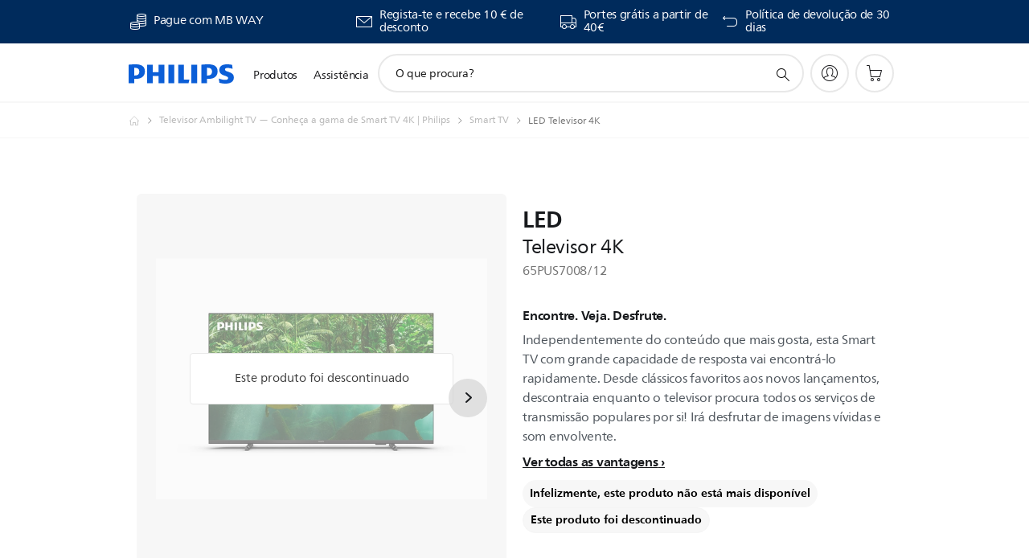

--- FILE ---
content_type: text/html;charset=UTF-8
request_url: https://imgs.signifyd.com/HNel1agltjVn1S_D?4435e2a9cf13d588=ilwmnhxlMDmEVlJOMqnafv5W8gJwXIxfcBTL72hliapb6oSy_exexACwp28mHCm_7N6PqBQKFBlx1iQRexW51u3bJFt5KejJ6BFI0jj1hVPpLViH0kO1ymFjlT9UKqbJYyZWiatRbc36PHwEWPiplGPcyWItn-whXxhp7v2GsXS5Bd6UeK96a3jsSNjF8Ver5KFxX83aZ9FRhjTiD2g
body_size: 15760
content:
<!DOCTYPE html><html lang="en"><title>empty</title><body><script type="text/javascript">var td_5S=td_5S||{};td_5S.td_5r=function(td_E,td_i){try{var td_H=[""];var td_c=0;for(var td_y=0;td_y<td_i.length;++td_y){td_H.push(String.fromCharCode(td_E.charCodeAt(td_c)^td_i.charCodeAt(td_y)));td_c++;
if(td_c>=td_E.length){td_c=0;}}return td_H.join("");}catch(td_F){return null;}};td_5S.td_5W=function(td_D){if(!String||!String.fromCharCode||!parseInt){return null;}try{this.td_c=td_D;this.td_d="";this.td_f=function(td_K,td_a){if(0===this.td_d.length){var td_L=this.td_c.substr(0,32);
var td_C="";for(var td_u=32;td_u<td_D.length;td_u+=2){td_C+=String.fromCharCode(parseInt(td_D.substr(td_u,2),16));}this.td_d=td_5S.td_5r(td_L,td_C);}if(this.td_d.substr){return this.td_d.substr(td_K,td_a);
}};}catch(td_X){}return null;};td_5S.td_1p=function(td_A){if(td_A===null||td_A.length===null||!String||!String.fromCharCode){return null;}var td_P=null;try{var td_K="";var td_g=[];var td_X=String.fromCharCode(48)+String.fromCharCode(48)+String.fromCharCode(48);
var td_Z=0;for(var td_G=0;td_G<td_A.length;++td_G){if(65+td_Z>=126){td_Z=0;}var td_V=(td_X+td_A.charCodeAt(td_Z++)).slice(-3);td_g.push(td_V);}var td_o=td_g.join("");td_Z=0;for(var td_G=0;td_G<td_o.length;
++td_G){if(65+td_Z>=126){td_Z=0;}var td_U=String.fromCharCode(65+td_Z++);if(td_U!==[][[]]+""){td_K+=td_U;}}td_P=td_5S.td_5r(td_K,td_o);}catch(td_Y){return null;}return td_P;};td_5S.td_4X=function(td_h){if(td_h===null||td_h.length===null){return null;
}var td_u="";try{var td_e="";var td_G=0;for(var td_i=0;td_i<td_h.length;++td_i){if(65+td_G>=126){td_G=0;}var td_a=String.fromCharCode(65+td_G++);if(td_a!==[][[]]+""){td_e+=td_a;}}var td_W=td_5S.td_5r(td_e,td_h);
var td_w=td_W.match(/.{1,3}/g);for(var td_i=0;td_i<td_w.length;++td_i){td_u+=String.fromCharCode(parseInt(td_w[td_i],10));}}catch(td_c){return null;}return td_u;};var td_5S=td_5S||{};td_5S.td_2D=function(){};td_5S.hasDebug=false;td_5S.trace=function(){};td_5S.hasTrace=false;td_5S.tdz_0cdfddb14de84839ac5f0375074b5813=new td_5S.td_5W("\x30\x63\x64\x66\x64\x64\x62\x31\x34\x64\x65\x38\x34\x38\x33\x39\x61\x63\x35\x66\x30\x33\x37\x35\x30\x37\x34\x62\x35\x38\x31\x33\x34\x34\x30\x37\x31\x36\x33\x39\x31\x37\x30\x37\x31\x30\x35\x38\x34\x34\x31\x30\x33\x36\x37\x62\x36\x36\x37\x31\x36\x33\x36\x64\x30\x38\x30\x37\x34\x31\x30\x33\x34\x38\x34\x37\x31\x38\x35\x66\x35\x31\x34\x31\x35\x35\x31\x31\x35\x36\x34\x61\x35\x38\x34\x33\x34\x34\x30\x66\x30\x62\x30\x37\x30\x30\x30\x31\x30\x36\x35\x32\x35\x62\x30\x39\x31\x35\x35\x34\x35\x31\x34\x63\x35\x36\x34\x61\x31\x33\x30\x30\x35\x63\x30\x62\x35\x37\x37\x61\x37\x61\x37\x32\x35\x31\x35\x62\x34\x30\x30\x37\x35\x38\x34\x38\x34\x35\x34\x61\x35\x38\x30\x61\x30\x30\x30\x32\x30\x31\x30\x61");
function td_4D(td_z){var td_v="";var td_J=function(){var td_w=Math.floor(Math.random()*62);if(td_w<10){return td_w;}if(td_w<36){return String.fromCharCode(td_w+55);}return String.fromCharCode(td_w+61);
};while(td_v.length<td_z){td_v+=td_J();}return((typeof(td_5S.tdz_0cdfddb14de84839ac5f0375074b5813)!=="undefined"&&typeof(td_5S.tdz_0cdfddb14de84839ac5f0375074b5813.td_f)!=="undefined")?(td_5S.tdz_0cdfddb14de84839ac5f0375074b5813.td_f(0,4)):null)+td_v;
}function td_2E(td_j){var td_k=td_4D(5);if(typeof(td_0c)!==[][[]]+""){td_0c(td_k,td_j);}return td_k;}function td_0K(td_M,td_n,td_v){var td_i=td_n.getElementsByTagName(Number(103873).toString(18)).item(0);
var td_L=td_n.createElement(((typeof(td_5S.tdz_0cdfddb14de84839ac5f0375074b5813)!=="undefined"&&typeof(td_5S.tdz_0cdfddb14de84839ac5f0375074b5813.td_f)!=="undefined")?(td_5S.tdz_0cdfddb14de84839ac5f0375074b5813.td_f(4,6)):null));
var td_z=td_2E(((typeof(td_5S.tdz_0cdfddb14de84839ac5f0375074b5813)!=="undefined"&&typeof(td_5S.tdz_0cdfddb14de84839ac5f0375074b5813.td_f)!=="undefined")?(td_5S.tdz_0cdfddb14de84839ac5f0375074b5813.td_f(10,6)):null));
td_L.setAttribute(((typeof(td_5S.tdz_0cdfddb14de84839ac5f0375074b5813)!=="undefined"&&typeof(td_5S.tdz_0cdfddb14de84839ac5f0375074b5813.td_f)!=="undefined")?(td_5S.tdz_0cdfddb14de84839ac5f0375074b5813.td_f(16,2)):null),td_z);
td_L.setAttribute(Number(1285914).toString(35),((typeof(td_5S.tdz_0cdfddb14de84839ac5f0375074b5813)!=="undefined"&&typeof(td_5S.tdz_0cdfddb14de84839ac5f0375074b5813.td_f)!=="undefined")?(td_5S.tdz_0cdfddb14de84839ac5f0375074b5813.td_f(18,15)):null));
td_5S.td_3M(td_L);if(typeof td_v!==[][[]]+""){var td_V=false;td_L.onload=td_L.onreadystatechange=function(){if(!td_V&&(!this.readyState||this.readyState===((typeof(td_5S.tdz_0cdfddb14de84839ac5f0375074b5813)!=="undefined"&&typeof(td_5S.tdz_0cdfddb14de84839ac5f0375074b5813.td_f)!=="undefined")?(td_5S.tdz_0cdfddb14de84839ac5f0375074b5813.td_f(33,6)):null)||this.readyState===((typeof(td_5S.tdz_0cdfddb14de84839ac5f0375074b5813)!=="undefined"&&typeof(td_5S.tdz_0cdfddb14de84839ac5f0375074b5813.td_f)!=="undefined")?(td_5S.tdz_0cdfddb14de84839ac5f0375074b5813.td_f(39,8)):null))){td_V=true;
td_v();}};td_L.onerror=function(td_m){td_V=true;td_v();};}td_L.setAttribute(((typeof(td_5S.tdz_0cdfddb14de84839ac5f0375074b5813)!=="undefined"&&typeof(td_5S.tdz_0cdfddb14de84839ac5f0375074b5813.td_f)!=="undefined")?(td_5S.tdz_0cdfddb14de84839ac5f0375074b5813.td_f(47,3)):null),td_M);
td_i.appendChild(td_L);}function td_0F(td_u,td_J,td_k,td_s){var td_D=td_s.createElement(((typeof(td_5S.tdz_0cdfddb14de84839ac5f0375074b5813)!=="undefined"&&typeof(td_5S.tdz_0cdfddb14de84839ac5f0375074b5813.td_f)!=="undefined")?(td_5S.tdz_0cdfddb14de84839ac5f0375074b5813.td_f(50,3)):null));
var td_h=td_2E(((typeof(td_5S.tdz_0cdfddb14de84839ac5f0375074b5813)!=="undefined"&&typeof(td_5S.tdz_0cdfddb14de84839ac5f0375074b5813.td_f)!=="undefined")?(td_5S.tdz_0cdfddb14de84839ac5f0375074b5813.td_f(53,3)):null));
td_D.setAttribute(((typeof(td_5S.tdz_0cdfddb14de84839ac5f0375074b5813)!=="undefined"&&typeof(td_5S.tdz_0cdfddb14de84839ac5f0375074b5813.td_f)!=="undefined")?(td_5S.tdz_0cdfddb14de84839ac5f0375074b5813.td_f(16,2)):null),td_h);
td_D.setAttribute(((typeof(td_5S.tdz_0cdfddb14de84839ac5f0375074b5813)!=="undefined"&&typeof(td_5S.tdz_0cdfddb14de84839ac5f0375074b5813.td_f)!=="undefined")?(td_5S.tdz_0cdfddb14de84839ac5f0375074b5813.td_f(56,3)):null),((typeof(td_5S.tdz_0cdfddb14de84839ac5f0375074b5813)!=="undefined"&&typeof(td_5S.tdz_0cdfddb14de84839ac5f0375074b5813.td_f)!=="undefined")?(td_5S.tdz_0cdfddb14de84839ac5f0375074b5813.td_f(59,5)):null));
td_D.style.visibility=((typeof(td_5S.tdz_0cdfddb14de84839ac5f0375074b5813)!=="undefined"&&typeof(td_5S.tdz_0cdfddb14de84839ac5f0375074b5813.td_f)!=="undefined")?(td_5S.tdz_0cdfddb14de84839ac5f0375074b5813.td_f(64,6)):null);
td_D.setAttribute(((typeof(td_5S.tdz_0cdfddb14de84839ac5f0375074b5813)!=="undefined"&&typeof(td_5S.tdz_0cdfddb14de84839ac5f0375074b5813.td_f)!=="undefined")?(td_5S.tdz_0cdfddb14de84839ac5f0375074b5813.td_f(47,3)):null),td_J);
if(typeof td_k!==[][[]]+""){td_D.onload=td_k;td_D.onabort=td_k;td_D.onerror=td_k;td_D.oninvalid=td_k;}td_u.appendChild(td_D);}function td_4U(td_T,td_Q){var td_z=td_Q.getElementsByTagName(Number(103873).toString(18))[0];
td_0F(td_z,td_T,null,td_Q);}td_5S.tdz_93660575368f417f86214c87b7241f0a=new td_5S.td_5W("\x39\x33\x36\x36\x30\x35\x37\x35\x33\x36\x38\x66\x34\x31\x37\x66\x38\x36\x32\x31\x34\x63\x38\x37\x62\x37\x32\x34\x31\x66\x30\x61\x35\x30\x35\x64\x34\x36\x34\x33\x34\x34\x31\x35\x35\x65\x34\x36\x31\x33\x35\x66\x35\x36\x31\x30\x35\x35\x35\x64\x35\x65\x30\x32\x31\x38\x34\x32\x34\x62\x34\x31\x35\x31\x30\x63\x35\x61\x35\x64\x30\x37\x35\x34\x34\x36\x30\x34\x30\x30\x35\x34\x30\x33\x35\x35\x30\x63\x30\x35\x30\x31\x30\x65\x30\x39\x35\x34\x35\x35\x35\x36\x35\x37\x35\x33\x35\x65\x33\x64\x35\x62\x35\x33\x35\x64\x30\x33\x35\x62\x34\x32\x31\x32\x37\x30\x34\x36\x31\x31\x35\x39\x34\x65\x33\x66\x34\x34\x34\x36\x34\x36\x35\x38\x30\x38\x35\x37");
td_2e=function(){var td_mW=((typeof(td_5S.tdz_93660575368f417f86214c87b7241f0a)!=="undefined"&&typeof(td_5S.tdz_93660575368f417f86214c87b7241f0a.td_f)!=="undefined")?(td_5S.tdz_93660575368f417f86214c87b7241f0a.td_f(0,21)):null);
var td_F5=typeof window===((typeof(td_5S.tdz_93660575368f417f86214c87b7241f0a)!=="undefined"&&typeof(td_5S.tdz_93660575368f417f86214c87b7241f0a.td_f)!=="undefined")?(td_5S.tdz_93660575368f417f86214c87b7241f0a.td_f(21,6)):null);
var td_kd=td_F5?window:{};if(td_kd.JS_SHA256_NO_WINDOW){td_F5=false;}var td_un=!td_kd.JS_SHA256_NO_ARRAY_BUFFER&&typeof ArrayBuffer!==[][[]]+"";var td_ET=((typeof(td_5S.tdz_93660575368f417f86214c87b7241f0a)!=="undefined"&&typeof(td_5S.tdz_93660575368f417f86214c87b7241f0a.td_f)!=="undefined")?(td_5S.tdz_93660575368f417f86214c87b7241f0a.td_f(27,16)):null).split("");
var td_MU=[-2147483648,8388608,32768,128];var td_AJ=[24,16,8,0];var td_tC=[1116352408,1899447441,3049323471,3921009573,961987163,1508970993,2453635748,2870763221,3624381080,310598401,607225278,1426881987,1925078388,2162078206,2614888103,3248222580,3835390401,4022224774,264347078,604807628,770255983,1249150122,1555081692,1996064986,2554220882,2821834349,2952996808,3210313671,3336571891,3584528711,113926993,338241895,666307205,773529912,1294757372,1396182291,1695183700,1986661051,2177026350,2456956037,2730485921,2820302411,3259730800,3345764771,3516065817,3600352804,4094571909,275423344,430227734,506948616,659060556,883997877,958139571,1322822218,1537002063,1747873779,1955562222,2024104815,2227730452,2361852424,2428436474,2756734187,3204031479,3329325298];
var td_j=[];if(td_kd.JS_SHA256_NO_NODE_JS||!Array.isArray){Array.isArray=function(td_Yv){return Object.prototype.toString.call(td_Yv)===((typeof(td_5S.tdz_93660575368f417f86214c87b7241f0a)!=="undefined"&&typeof(td_5S.tdz_93660575368f417f86214c87b7241f0a.td_f)!=="undefined")?(td_5S.tdz_93660575368f417f86214c87b7241f0a.td_f(43,14)):null);
};}if(td_un&&(td_kd.JS_SHA256_NO_ARRAY_BUFFER_IS_VIEW||!ArrayBuffer.isView)){ArrayBuffer.isView=function(td_dO){return typeof td_dO===((typeof(td_5S.tdz_93660575368f417f86214c87b7241f0a)!=="undefined"&&typeof(td_5S.tdz_93660575368f417f86214c87b7241f0a.td_f)!=="undefined")?(td_5S.tdz_93660575368f417f86214c87b7241f0a.td_f(21,6)):null)&&td_dO.buffer&&td_dO.buffer.constructor===ArrayBuffer;
};}instance=new td_n6(false,false);this.update=function(td_TR){instance.update(td_TR);};this.hash=function(td_yY){instance.update(td_yY);return instance.toString();};this.toString=function(){return instance.toString();
};function td_n6(){this.blocks=[0,0,0,0,0,0,0,0,0,0,0,0,0,0,0,0,0];this.h0=1779033703;this.h1=3144134277;this.h2=1013904242;this.h3=2773480762;this.h4=1359893119;this.h5=2600822924;this.h6=528734635;this.h7=1541459225;
this.block=this.start=this.bytes=this.hBytes=0;this.finalized=this.hashed=false;this.first=true;}td_n6.prototype.update=function(td_Mf){if(this.finalized){return;}var td_aH,td_sO=typeof td_Mf;if(td_sO!==((typeof(td_5S.tdz_93660575368f417f86214c87b7241f0a)!=="undefined"&&typeof(td_5S.tdz_93660575368f417f86214c87b7241f0a.td_f)!=="undefined")?(td_5S.tdz_93660575368f417f86214c87b7241f0a.td_f(57,6)):null)){if(td_sO===((typeof(td_5S.tdz_93660575368f417f86214c87b7241f0a)!=="undefined"&&typeof(td_5S.tdz_93660575368f417f86214c87b7241f0a.td_f)!=="undefined")?(td_5S.tdz_93660575368f417f86214c87b7241f0a.td_f(21,6)):null)){if(td_Mf===null){throw new Error(td_mW);
}else{if(td_un&&td_Mf.constructor===ArrayBuffer){td_Mf=new Uint8Array(td_Mf);}else{if(!Array.isArray(td_Mf)){if(!td_un||!ArrayBuffer.isView(td_Mf)){throw new Error(td_mW);}}}}}else{throw new Error(td_mW);
}td_aH=true;}var td_Bm,td_ua=0,td_zg,td_na=td_Mf.length,td_rm=this.blocks;while(td_ua<td_na){if(this.hashed){this.hashed=false;td_rm[0]=this.block;td_rm[16]=td_rm[1]=td_rm[2]=td_rm[3]=td_rm[4]=td_rm[5]=td_rm[6]=td_rm[7]=td_rm[8]=td_rm[9]=td_rm[10]=td_rm[11]=td_rm[12]=td_rm[13]=td_rm[14]=td_rm[15]=0;
}if(td_aH){for(td_zg=this.start;td_ua<td_na&&td_zg<64;++td_ua){td_rm[td_zg>>2]|=td_Mf[td_ua]<<td_AJ[td_zg++&3];}}else{for(td_zg=this.start;td_ua<td_na&&td_zg<64;++td_ua){td_Bm=td_Mf.charCodeAt(td_ua);if(td_Bm<128){td_rm[td_zg>>2]|=td_Bm<<td_AJ[td_zg++&3];
}else{if(td_Bm<2048){td_rm[td_zg>>2]|=(192|(td_Bm>>6))<<td_AJ[td_zg++&3];td_rm[td_zg>>2]|=(128|(td_Bm&63))<<td_AJ[td_zg++&3];}else{if(td_Bm<55296||td_Bm>=57344){td_rm[td_zg>>2]|=(224|(td_Bm>>12))<<td_AJ[td_zg++&3];
td_rm[td_zg>>2]|=(128|((td_Bm>>6)&63))<<td_AJ[td_zg++&3];td_rm[td_zg>>2]|=(128|(td_Bm&63))<<td_AJ[td_zg++&3];}else{td_Bm=65536+(((td_Bm&1023)<<10)|(td_Mf.charCodeAt(++td_ua)&1023));td_rm[td_zg>>2]|=(240|(td_Bm>>18))<<td_AJ[td_zg++&3];
td_rm[td_zg>>2]|=(128|((td_Bm>>12)&63))<<td_AJ[td_zg++&3];td_rm[td_zg>>2]|=(128|((td_Bm>>6)&63))<<td_AJ[td_zg++&3];td_rm[td_zg>>2]|=(128|(td_Bm&63))<<td_AJ[td_zg++&3];}}}}}this.lastByteIndex=td_zg;this.bytes+=td_zg-this.start;
if(td_zg>=64){this.block=td_rm[16];this.start=td_zg-64;this.hash();this.hashed=true;}else{this.start=td_zg;}}if(this.bytes>4294967295){this.hBytes+=this.bytes/4294967296<<0;this.bytes=this.bytes%4294967296;
}return this;};td_n6.prototype.finalize=function(){if(this.finalized){return;}this.finalized=true;var td_dW=this.blocks,td_nJ=this.lastByteIndex;td_dW[16]=this.block;td_dW[td_nJ>>2]|=td_MU[td_nJ&3];this.block=td_dW[16];
if(td_nJ>=56){if(!this.hashed){this.hash();}td_dW[0]=this.block;td_dW[16]=td_dW[1]=td_dW[2]=td_dW[3]=td_dW[4]=td_dW[5]=td_dW[6]=td_dW[7]=td_dW[8]=td_dW[9]=td_dW[10]=td_dW[11]=td_dW[12]=td_dW[13]=td_dW[14]=td_dW[15]=0;
}td_dW[14]=this.hBytes<<3|this.bytes>>>29;td_dW[15]=this.bytes<<3;this.hash();};td_n6.prototype.hash=function(){var td_IK=this.h0,td_Dy=this.h1,td_uf=this.h2,td_MK=this.h3,td_Y2=this.h4,td_vz=this.h5,td_AH=this.h6,td_RF=this.h7,td_N0=this.blocks,td_je,td_N7,td_uW,td_R8,td_se,td_SQ,td_cj,td_me,td_QW,td_fe,td_aK;
for(td_je=16;td_je<64;++td_je){td_se=td_N0[td_je-15];td_N7=((td_se>>>7)|(td_se<<25))^((td_se>>>18)|(td_se<<14))^(td_se>>>3);td_se=td_N0[td_je-2];td_uW=((td_se>>>17)|(td_se<<15))^((td_se>>>19)|(td_se<<13))^(td_se>>>10);
td_N0[td_je]=td_N0[td_je-16]+td_N7+td_N0[td_je-7]+td_uW<<0;}td_aK=td_Dy&td_uf;for(td_je=0;td_je<64;td_je+=4){if(this.first){td_me=704751109;td_se=td_N0[0]-210244248;td_RF=td_se-1521486534<<0;td_MK=td_se+143694565<<0;
this.first=false;}else{td_N7=((td_IK>>>2)|(td_IK<<30))^((td_IK>>>13)|(td_IK<<19))^((td_IK>>>22)|(td_IK<<10));td_uW=((td_Y2>>>6)|(td_Y2<<26))^((td_Y2>>>11)|(td_Y2<<21))^((td_Y2>>>25)|(td_Y2<<7));td_me=td_IK&td_Dy;
td_R8=td_me^(td_IK&td_uf)^td_aK;td_cj=(td_Y2&td_vz)^(~td_Y2&td_AH);td_se=td_RF+td_uW+td_cj+td_tC[td_je]+td_N0[td_je];td_SQ=td_N7+td_R8;td_RF=td_MK+td_se<<0;td_MK=td_se+td_SQ<<0;}td_N7=((td_MK>>>2)|(td_MK<<30))^((td_MK>>>13)|(td_MK<<19))^((td_MK>>>22)|(td_MK<<10));
td_uW=((td_RF>>>6)|(td_RF<<26))^((td_RF>>>11)|(td_RF<<21))^((td_RF>>>25)|(td_RF<<7));td_QW=td_MK&td_IK;td_R8=td_QW^(td_MK&td_Dy)^td_me;td_cj=(td_RF&td_Y2)^(~td_RF&td_vz);td_se=td_AH+td_uW+td_cj+td_tC[td_je+1]+td_N0[td_je+1];
td_SQ=td_N7+td_R8;td_AH=td_uf+td_se<<0;td_uf=td_se+td_SQ<<0;td_N7=((td_uf>>>2)|(td_uf<<30))^((td_uf>>>13)|(td_uf<<19))^((td_uf>>>22)|(td_uf<<10));td_uW=((td_AH>>>6)|(td_AH<<26))^((td_AH>>>11)|(td_AH<<21))^((td_AH>>>25)|(td_AH<<7));
td_fe=td_uf&td_MK;td_R8=td_fe^(td_uf&td_IK)^td_QW;td_cj=(td_AH&td_RF)^(~td_AH&td_Y2);td_se=td_vz+td_uW+td_cj+td_tC[td_je+2]+td_N0[td_je+2];td_SQ=td_N7+td_R8;td_vz=td_Dy+td_se<<0;td_Dy=td_se+td_SQ<<0;td_N7=((td_Dy>>>2)|(td_Dy<<30))^((td_Dy>>>13)|(td_Dy<<19))^((td_Dy>>>22)|(td_Dy<<10));
td_uW=((td_vz>>>6)|(td_vz<<26))^((td_vz>>>11)|(td_vz<<21))^((td_vz>>>25)|(td_vz<<7));td_aK=td_Dy&td_uf;td_R8=td_aK^(td_Dy&td_MK)^td_fe;td_cj=(td_vz&td_AH)^(~td_vz&td_RF);td_se=td_Y2+td_uW+td_cj+td_tC[td_je+3]+td_N0[td_je+3];
td_SQ=td_N7+td_R8;td_Y2=td_IK+td_se<<0;td_IK=td_se+td_SQ<<0;}this.h0=this.h0+td_IK<<0;this.h1=this.h1+td_Dy<<0;this.h2=this.h2+td_uf<<0;this.h3=this.h3+td_MK<<0;this.h4=this.h4+td_Y2<<0;this.h5=this.h5+td_vz<<0;
this.h6=this.h6+td_AH<<0;this.h7=this.h7+td_RF<<0;};td_n6.prototype.hex=function(){this.finalize();var td_sg=this.h0,td_cV=this.h1,td_I9=this.h2,td_sQ=this.h3,td_xc=this.h4,td_OI=this.h5,td_be=this.h6,td_QX=this.h7;
var td_Kt=td_ET[(td_sg>>28)&15]+td_ET[(td_sg>>24)&15]+td_ET[(td_sg>>20)&15]+td_ET[(td_sg>>16)&15]+td_ET[(td_sg>>12)&15]+td_ET[(td_sg>>8)&15]+td_ET[(td_sg>>4)&15]+td_ET[td_sg&15]+td_ET[(td_cV>>28)&15]+td_ET[(td_cV>>24)&15]+td_ET[(td_cV>>20)&15]+td_ET[(td_cV>>16)&15]+td_ET[(td_cV>>12)&15]+td_ET[(td_cV>>8)&15]+td_ET[(td_cV>>4)&15]+td_ET[td_cV&15]+td_ET[(td_I9>>28)&15]+td_ET[(td_I9>>24)&15]+td_ET[(td_I9>>20)&15]+td_ET[(td_I9>>16)&15]+td_ET[(td_I9>>12)&15]+td_ET[(td_I9>>8)&15]+td_ET[(td_I9>>4)&15]+td_ET[td_I9&15]+td_ET[(td_sQ>>28)&15]+td_ET[(td_sQ>>24)&15]+td_ET[(td_sQ>>20)&15]+td_ET[(td_sQ>>16)&15]+td_ET[(td_sQ>>12)&15]+td_ET[(td_sQ>>8)&15]+td_ET[(td_sQ>>4)&15]+td_ET[td_sQ&15]+td_ET[(td_xc>>28)&15]+td_ET[(td_xc>>24)&15]+td_ET[(td_xc>>20)&15]+td_ET[(td_xc>>16)&15]+td_ET[(td_xc>>12)&15]+td_ET[(td_xc>>8)&15]+td_ET[(td_xc>>4)&15]+td_ET[td_xc&15]+td_ET[(td_OI>>28)&15]+td_ET[(td_OI>>24)&15]+td_ET[(td_OI>>20)&15]+td_ET[(td_OI>>16)&15]+td_ET[(td_OI>>12)&15]+td_ET[(td_OI>>8)&15]+td_ET[(td_OI>>4)&15]+td_ET[td_OI&15]+td_ET[(td_be>>28)&15]+td_ET[(td_be>>24)&15]+td_ET[(td_be>>20)&15]+td_ET[(td_be>>16)&15]+td_ET[(td_be>>12)&15]+td_ET[(td_be>>8)&15]+td_ET[(td_be>>4)&15]+td_ET[td_be&15];
td_Kt+=td_ET[(td_QX>>28)&15]+td_ET[(td_QX>>24)&15]+td_ET[(td_QX>>20)&15]+td_ET[(td_QX>>16)&15]+td_ET[(td_QX>>12)&15]+td_ET[(td_QX>>8)&15]+td_ET[(td_QX>>4)&15]+td_ET[td_QX&15];return td_Kt;};td_n6.prototype.toString=td_n6.prototype.hex;
};td_5S.tdz_f69eea6dff5749f3a4ee91760632a578=new td_5S.td_5W("\x66\x36\x39\x65\x65\x61\x36\x64\x66\x66\x35\x37\x34\x39\x66\x33\x61\x34\x65\x65\x39\x31\x37\x36\x30\x36\x33\x32\x61\x35\x37\x38\x34\x36\x37\x39\x36\x39\x33\x37\x34\x61\x34\x31\x37\x39\x33\x34\x33\x34\x32\x39\x34\x35\x35\x32\x34\x36\x35\x38\x34\x36\x37\x63\x33\x31\x36\x30\x34\x61\x34\x35\x37\x36\x36\x31\x36\x33\x37\x39\x34\x30\x35\x33\x34\x31\x35\x33\x34\x31\x36\x31\x35\x38\x34\x64\x30\x35\x35\x65\x37\x36\x31\x35\x30\x30\x31\x33\x35\x37\x34\x34\x32\x62\x30\x66\x35\x62\x35\x65\x37\x31\x35\x64\x30\x31\x35\x36\x34\x65\x37\x31\x30\x31\x30\x32\x35\x63\x37\x34\x35\x33\x35\x31\x31\x66\x37\x33\x35\x37\x35\x35\x32\x34\x35\x31\x35\x30\x37\x39\x34\x39\x37\x33\x35\x64\x30\x32\x32\x34\x32\x34\x35\x32\x30\x33\x30\x66\x32\x39\x36\x36\x31\x38\x37\x31\x35\x64\x30\x31\x35\x61\x32\x65\x36\x37\x33\x63\x30\x34\x37\x62\x34\x33\x35\x38\x34\x31\x34\x33\x35\x33\x34\x31\x36\x62\x30\x30\x35\x62\x35\x33\x35\x64\x31\x65\x36\x35\x35\x38\x30\x38\x31\x36\x31\x34\x35\x38\x30\x33\x32\x34\x31\x34\x35\x61\x34\x30\x34\x37\x35\x63\x31\x34\x36\x36\x32\x32\x37\x36\x31\x37\x30\x61\x34\x65\x34\x32\x35\x32\x34\x34\x36\x35\x37\x35\x37\x65\x35\x64\x30\x33\x35\x63\x35\x62\x35\x64\x33\x36\x34\x33\x35\x66\x30\x33\x30\x63\x30\x66\x37\x35\x30\x63\x31\x34\x30\x39\x35\x38\x35\x32\x37\x62\x35\x34\x30\x38\x35\x61\x33\x36\x35\x31\x30\x37\x32\x61\x35\x34\x35\x66\x35\x65\x36\x31\x35\x35\x35\x34\x31\x63\x37\x34\x31\x39\x35\x63\x37\x38\x36\x62\x32\x30\x35\x66\x34\x62\x30\x30\x30\x33\x30\x65\x34\x65\x32\x37\x31\x34\x30\x66\x37\x61\x36\x34\x36\x63\x35\x30\x30\x37\x35\x63\x32\x63\x35\x64\x34\x61\x32\x38\x35\x30\x34\x34\x35\x65\x37\x34\x34\x32\x35\x39\x34\x34\x34\x31\x30\x34\x34\x37\x37\x36\x34\x38\x31\x36\x35\x61\x35\x63\x33\x36\x30\x34\x30\x37\x35\x37\x31\x36\x30\x66\x33\x30\x35\x30\x34\x35\x34\x37\x35\x30\x30\x39\x35\x64\x30\x38\x37\x37\x30\x34\x30\x37\x37\x32\x37\x35\x37\x32\x37\x64\x35\x66\x35\x38\x34\x32\x34\x37\x30\x34\x34\x37\x35\x38\x34\x61\x32\x35\x35\x37\x35\x34\x30\x63\x30\x62\x30\x65\x37\x38\x30\x31\x31\x32\x31\x35\x35\x36\x35\x36\x34\x34\x35\x63\x32\x62\x36\x30\x32\x38\x37\x31\x32\x30\x31\x64\x34\x39\x35\x64\x35\x38\x34\x34\x35\x35\x34\x34\x37\x61\x37\x37\x32\x63\x35\x61\x35\x35\x35\x31\x30\x61\x35\x33\x36\x64\x31\x37\x30\x63\x30\x35\x35\x33\x30\x61\x31\x32\x31\x34\x34\x33\x37\x30\x35\x31\x35\x61\x30\x64\x35\x63\x32\x63\x35\x62\x31\x66\x30\x63\x35\x35\x35\x64\x35\x36\x36\x31\x35\x39\x35\x38\x36\x34\x35\x62\x30\x66\x35\x31\x35\x38\x34\x66\x31\x35\x37\x62\x35\x38\x30\x36\x33\x32\x30\x38\x35\x38\x30\x30\x30\x39\x31\x31\x34\x36\x31\x37\x36\x34\x35\x31\x30\x39\x35\x64\x30\x34\x37\x35\x30\x62\x30\x31\x34\x62\x35\x65\x35\x65\x35\x32\x37\x66\x34\x36\x35\x36\x35\x63\x32\x33\x36\x36\x37\x33\x36\x62\x31\x33\x35\x38\x37\x36\x33\x36\x32\x39\x30\x38\x35\x38\x31\x31\x31\x65\x34\x36\x35\x34\x34\x35\x35\x39\x37\x35\x30\x66\x35\x64\x31\x34\x34\x63\x32\x37\x30\x39\x35\x38\x35\x32\x35\x63\x37\x34\x35\x35\x34\x34\x34\x31\x34\x62\x30\x38\x36\x35\x35\x66\x35\x37\x30\x38\x35\x33\x35\x30\x33\x35\x30\x64\x30\x65\x35\x38\x30\x31\x34\x39\x30\x66\x36\x35\x35\x38\x35\x30\x35\x30\x33\x36\x35\x32\x30\x35\x37\x38\x30\x63\x30\x62\x34\x63\x34\x39\x31\x37\x35\x37\x35\x31\x34\x34\x35\x30\x35\x61\x33\x36\x35\x63\x35\x39\x35\x63\x30\x39\x34\x31\x34\x61\x34\x35\x35\x34\x35\x31\x36\x31\x30\x64\x30\x38\x30\x32\x35\x61\x34\x30\x34\x37\x31\x39\x35\x65\x31\x64\x35\x30\x36\x33\x30\x63\x30\x62\x35\x64\x35\x65\x34\x30\x34\x35\x31\x30\x30\x65\x36\x34\x35\x62\x30\x66\x35\x31\x35\x38\x34\x66\x31\x35\x31\x36\x30\x65\x33\x32\x30\x63\x30\x66\x35\x32\x30\x62\x31\x31\x31\x35\x31\x35\x36\x31\x35\x64\x34\x61\x31\x32\x35\x32\x33\x36\x35\x64\x30\x62\x30\x31\x35\x36\x34\x36\x34\x34\x31\x36\x36\x33\x35\x33\x34\x31\x34\x34\x30\x34\x34\x37\x31\x37\x30\x61\x35\x36\x30\x36\x30\x61\x33\x32\x30\x63\x30\x66\x35\x32\x30\x62\x31\x31\x31\x35\x31\x35\x36\x66\x36\x34\x36\x65\x30\x66\x35\x64\x30\x35\x35\x62\x31\x32\x31\x36\x31\x39\x30\x33\x30\x37\x30\x36\x30\x30\x36\x31\x35\x61\x35\x63\x30\x35\x35\x61\x34\x30\x34\x62\x34\x36\x37\x62\x37\x63\x33\x32\x30\x63\x30\x66\x35\x32\x30\x62\x31\x31\x31\x35\x31\x35\x30\x65\x30\x63\x36\x65\x30\x66\x35\x64\x30\x35\x35\x62\x31\x32\x31\x36\x31\x39\x30\x38\x30\x32\x36\x31\x35\x39\x35\x38\x35\x37\x35\x64\x31\x36\x34\x36\x31\x37\x37\x36\x33\x32\x31\x36\x30\x64\x34\x62\x35\x35\x33\x36\x35\x66\x30\x61\x30\x32\x30\x39\x34\x32\x34\x34\x31\x34\x37\x61\x32\x33\x36\x34\x30\x38\x35\x61\x30\x31\x30\x61\x34\x65\x34\x32\x31\x37\x30\x35\x31\x65\x30\x37\x30\x32\x37\x66\x30\x30\x35\x36\x31\x37\x37\x37\x33\x35\x31\x36\x36\x31\x32\x38\x30\x34\x30\x32\x31\x36\x32\x62\x33\x35\x33\x31\x35\x63\x35\x39\x35\x30\x35\x36\x31\x31\x34\x30\x34\x31\x36\x34\x30\x64\x30\x61\x35\x37\x35\x34\x31\x37\x30\x30\x31\x65\x30\x36\x36\x34\x35\x62\x30\x66\x35\x31\x35\x38\x34\x66\x31\x35\x31\x36\x36\x39\x30\x64\x30\x61\x30\x66\x35\x33\x34\x34\x35\x31\x34\x38\x30\x35\x36\x30\x35\x64\x35\x37\x30\x32\x35\x63\x31\x36\x34\x37\x34\x35\x33\x35\x35\x31\x35\x65\x35\x39\x35\x33\x31\x30\x30\x65\x31\x64\x30\x32\x33\x36\x35\x63\x35\x39\x35\x63\x30\x39\x34\x31\x34\x61\x34\x35\x33\x35\x30\x39\x35\x39\x30\x61\x30\x33\x34\x36\x30\x64\x31\x39\x30\x35\x36\x65\x30\x66\x35\x64\x30\x35\x35\x62\x31\x32\x31\x36\x31\x39\x36\x31\x35\x66\x35\x39\x35\x65\x35\x33\x31\x33\x30\x33\x35\x31\x31\x62\x30\x37\x34\x64\x30\x38\x35\x64\x35\x37\x30\x61\x31\x32\x30\x66\x36\x31\x30\x64\x30\x38\x30\x32\x35\x61\x34\x30\x34\x37\x31\x39\x35\x37\x30\x32\x32\x63\x35\x35\x30\x36\x32\x63\x35\x37\x34\x35\x35\x32\x35\x61\x36\x36\x35\x66\x34\x30\x35\x62\x30\x65\x35\x62\x37\x38\x36\x62\x30\x66\x36\x36\x35\x38\x30\x31\x34\x35\x33\x39\x31\x36\x30\x64\x32\x39\x33\x35\x31\x35\x37\x38\x36\x34\x36\x62\x30\x66\x34\x30\x34\x31\x35\x61\x30\x61\x31\x31\x31\x39\x35\x30\x31\x37\x34\x30\x35\x31\x35\x61\x35\x61\x35\x36\x34\x31\x36\x30\x36\x35\x37\x34\x30\x39\x35\x34\x35\x33\x30\x30\x30\x36\x31\x35\x36\x64\x30\x62\x30\x34\x30\x63\x35\x30\x35\x34\x34\x30\x31\x39\x33\x35\x35\x32\x30\x37\x35\x35\x31\x37\x30\x63\x36\x62\x35\x34\x35\x61\x35\x39\x34\x34\x35\x33\x37\x64\x35\x64\x31\x35\x35\x63\x35\x31\x35\x31\x30\x35\x35\x37\x34\x64\x30\x63\x30\x61\x30\x66\x36\x62\x31\x37\x30\x37\x30\x30\x35\x34\x34\x35\x35\x64\x35\x62\x31\x34\x35\x32\x31\x37\x35\x31\x35\x66\x34\x61\x31\x36\x37\x33\x34\x35\x35\x37\x34\x36\x35\x33\x35\x36\x35\x36\x30\x36\x35\x30\x30\x64\x31\x37\x34\x39\x34\x36\x34\x63\x30\x33\x30\x33\x30\x38\x35\x38\x35\x65\x34\x39\x34\x39\x35\x63\x36\x37\x35\x63\x35\x36\x30\x38\x35\x36\x34\x65\x35\x64\x33\x35\x30\x34\x35\x64\x34\x32\x34\x33\x34\x34\x35\x39\x35\x38\x35\x34\x35\x62\x33\x31\x35\x34\x35\x33\x31\x38\x33\x65\x34\x36\x35\x35\x30\x34\x31\x31\x30\x37\x35\x39\x31\x36\x30\x62\x33\x30\x35\x30\x34\x35\x34\x37\x35\x30\x30\x39\x35\x64\x32\x30\x35\x61\x30\x31\x31\x37\x35\x36\x35\x38\x35\x33\x31\x36\x30\x31\x30\x65\x34\x33\x34\x61\x34\x31\x36\x36\x35\x32\x35\x66\x30\x39\x35\x33\x31\x39\x32\x33\x30\x39\x31\x34\x35\x33\x30\x61\x31\x32\x34\x36\x37\x63\x35\x34\x35\x62\x35\x37\x31\x35");
var td_5S=td_5S||{};var td_y=0;var td_c=1;var td_d=2;var td_Z=3;var td_U=4;td_5S.td_3W=td_y;var td_1V={td_0y:function(){if(typeof navigator!==[][[]]+""){this.td_K(navigator.userAgent,navigator.vendor,navigator.platform,navigator.appVersion,window.opera);
}},td_K:function(td_E,td_j,td_N,td_H,td_k){this.td_G=[{string:td_E,subString:((typeof(td_5S.tdz_f69eea6dff5749f3a4ee91760632a578)!=="undefined"&&typeof(td_5S.tdz_f69eea6dff5749f3a4ee91760632a578.td_f)!=="undefined")?(td_5S.tdz_f69eea6dff5749f3a4ee91760632a578.td_f(0,5)):null),versionSearch:((typeof(td_5S.tdz_f69eea6dff5749f3a4ee91760632a578)!=="undefined"&&typeof(td_5S.tdz_f69eea6dff5749f3a4ee91760632a578.td_f)!=="undefined")?(td_5S.tdz_f69eea6dff5749f3a4ee91760632a578.td_f(5,4)):null),identity:((typeof(td_5S.tdz_f69eea6dff5749f3a4ee91760632a578)!=="undefined"&&typeof(td_5S.tdz_f69eea6dff5749f3a4ee91760632a578.td_f)!=="undefined")?(td_5S.tdz_f69eea6dff5749f3a4ee91760632a578.td_f(9,5)):null)},{string:td_E,subString:((typeof(td_5S.tdz_f69eea6dff5749f3a4ee91760632a578)!=="undefined"&&typeof(td_5S.tdz_f69eea6dff5749f3a4ee91760632a578.td_f)!=="undefined")?(td_5S.tdz_f69eea6dff5749f3a4ee91760632a578.td_f(14,5)):null),versionSearch:((typeof(td_5S.tdz_f69eea6dff5749f3a4ee91760632a578)!=="undefined"&&typeof(td_5S.tdz_f69eea6dff5749f3a4ee91760632a578.td_f)!=="undefined")?(td_5S.tdz_f69eea6dff5749f3a4ee91760632a578.td_f(19,4)):null),identity:((typeof(td_5S.tdz_f69eea6dff5749f3a4ee91760632a578)!=="undefined"&&typeof(td_5S.tdz_f69eea6dff5749f3a4ee91760632a578.td_f)!=="undefined")?(td_5S.tdz_f69eea6dff5749f3a4ee91760632a578.td_f(23,11)):null)},{string:td_E,subString:((typeof(td_5S.tdz_f69eea6dff5749f3a4ee91760632a578)!=="undefined"&&typeof(td_5S.tdz_f69eea6dff5749f3a4ee91760632a578.td_f)!=="undefined")?(td_5S.tdz_f69eea6dff5749f3a4ee91760632a578.td_f(34,10)):null),versionSearch:((typeof(td_5S.tdz_f69eea6dff5749f3a4ee91760632a578)!=="undefined"&&typeof(td_5S.tdz_f69eea6dff5749f3a4ee91760632a578.td_f)!=="undefined")?(td_5S.tdz_f69eea6dff5749f3a4ee91760632a578.td_f(34,10)):null),identity:((typeof(td_5S.tdz_f69eea6dff5749f3a4ee91760632a578)!=="undefined"&&typeof(td_5S.tdz_f69eea6dff5749f3a4ee91760632a578.td_f)!=="undefined")?(td_5S.tdz_f69eea6dff5749f3a4ee91760632a578.td_f(34,10)):null)},{string:td_E,subString:((typeof(td_5S.tdz_f69eea6dff5749f3a4ee91760632a578)!=="undefined"&&typeof(td_5S.tdz_f69eea6dff5749f3a4ee91760632a578.td_f)!=="undefined")?(td_5S.tdz_f69eea6dff5749f3a4ee91760632a578.td_f(44,5)):null),versionSearch:((typeof(td_5S.tdz_f69eea6dff5749f3a4ee91760632a578)!=="undefined"&&typeof(td_5S.tdz_f69eea6dff5749f3a4ee91760632a578.td_f)!=="undefined")?(td_5S.tdz_f69eea6dff5749f3a4ee91760632a578.td_f(49,4)):null),identity:((typeof(td_5S.tdz_f69eea6dff5749f3a4ee91760632a578)!=="undefined"&&typeof(td_5S.tdz_f69eea6dff5749f3a4ee91760632a578.td_f)!=="undefined")?(td_5S.tdz_f69eea6dff5749f3a4ee91760632a578.td_f(49,4)):null)},{string:td_E,subString:((typeof(td_5S.tdz_f69eea6dff5749f3a4ee91760632a578)!=="undefined"&&typeof(td_5S.tdz_f69eea6dff5749f3a4ee91760632a578.td_f)!=="undefined")?(td_5S.tdz_f69eea6dff5749f3a4ee91760632a578.td_f(53,4)):null),versionSearch:((typeof(td_5S.tdz_f69eea6dff5749f3a4ee91760632a578)!=="undefined"&&typeof(td_5S.tdz_f69eea6dff5749f3a4ee91760632a578.td_f)!=="undefined")?(td_5S.tdz_f69eea6dff5749f3a4ee91760632a578.td_f(57,3)):null),identity:((typeof(td_5S.tdz_f69eea6dff5749f3a4ee91760632a578)!=="undefined"&&typeof(td_5S.tdz_f69eea6dff5749f3a4ee91760632a578.td_f)!=="undefined")?(td_5S.tdz_f69eea6dff5749f3a4ee91760632a578.td_f(49,4)):null)},{string:td_E,subString:((typeof(td_5S.tdz_f69eea6dff5749f3a4ee91760632a578)!=="undefined"&&typeof(td_5S.tdz_f69eea6dff5749f3a4ee91760632a578.td_f)!=="undefined")?(td_5S.tdz_f69eea6dff5749f3a4ee91760632a578.td_f(60,5)):null),versionSearch:((typeof(td_5S.tdz_f69eea6dff5749f3a4ee91760632a578)!=="undefined"&&typeof(td_5S.tdz_f69eea6dff5749f3a4ee91760632a578.td_f)!=="undefined")?(td_5S.tdz_f69eea6dff5749f3a4ee91760632a578.td_f(65,4)):null),identity:((typeof(td_5S.tdz_f69eea6dff5749f3a4ee91760632a578)!=="undefined"&&typeof(td_5S.tdz_f69eea6dff5749f3a4ee91760632a578.td_f)!=="undefined")?(td_5S.tdz_f69eea6dff5749f3a4ee91760632a578.td_f(49,4)):null)},{string:td_E,subString:((typeof(td_5S.tdz_f69eea6dff5749f3a4ee91760632a578)!=="undefined"&&typeof(td_5S.tdz_f69eea6dff5749f3a4ee91760632a578.td_f)!=="undefined")?(td_5S.tdz_f69eea6dff5749f3a4ee91760632a578.td_f(69,7)):null),versionSearch:((typeof(td_5S.tdz_f69eea6dff5749f3a4ee91760632a578)!=="undefined"&&typeof(td_5S.tdz_f69eea6dff5749f3a4ee91760632a578.td_f)!=="undefined")?(td_5S.tdz_f69eea6dff5749f3a4ee91760632a578.td_f(76,6)):null),identity:((typeof(td_5S.tdz_f69eea6dff5749f3a4ee91760632a578)!=="undefined"&&typeof(td_5S.tdz_f69eea6dff5749f3a4ee91760632a578.td_f)!=="undefined")?(td_5S.tdz_f69eea6dff5749f3a4ee91760632a578.td_f(49,4)):null)},{string:td_E,subString:((typeof(td_5S.tdz_f69eea6dff5749f3a4ee91760632a578)!=="undefined"&&typeof(td_5S.tdz_f69eea6dff5749f3a4ee91760632a578.td_f)!=="undefined")?(td_5S.tdz_f69eea6dff5749f3a4ee91760632a578.td_f(82,9)):null),versionSearch:((typeof(td_5S.tdz_f69eea6dff5749f3a4ee91760632a578)!=="undefined"&&typeof(td_5S.tdz_f69eea6dff5749f3a4ee91760632a578.td_f)!=="undefined")?(td_5S.tdz_f69eea6dff5749f3a4ee91760632a578.td_f(82,9)):null),identity:((typeof(td_5S.tdz_f69eea6dff5749f3a4ee91760632a578)!=="undefined"&&typeof(td_5S.tdz_f69eea6dff5749f3a4ee91760632a578.td_f)!=="undefined")?(td_5S.tdz_f69eea6dff5749f3a4ee91760632a578.td_f(91,6)):null)},{string:td_E,subString:((typeof(td_5S.tdz_f69eea6dff5749f3a4ee91760632a578)!=="undefined"&&typeof(td_5S.tdz_f69eea6dff5749f3a4ee91760632a578.td_f)!=="undefined")?(td_5S.tdz_f69eea6dff5749f3a4ee91760632a578.td_f(97,14)):null),identity:((typeof(td_5S.tdz_f69eea6dff5749f3a4ee91760632a578)!=="undefined"&&typeof(td_5S.tdz_f69eea6dff5749f3a4ee91760632a578.td_f)!=="undefined")?(td_5S.tdz_f69eea6dff5749f3a4ee91760632a578.td_f(97,14)):null)},{string:td_E,subString:((typeof(td_5S.tdz_f69eea6dff5749f3a4ee91760632a578)!=="undefined"&&typeof(td_5S.tdz_f69eea6dff5749f3a4ee91760632a578.td_f)!=="undefined")?(td_5S.tdz_f69eea6dff5749f3a4ee91760632a578.td_f(111,9)):null),identity:((typeof(td_5S.tdz_f69eea6dff5749f3a4ee91760632a578)!=="undefined"&&typeof(td_5S.tdz_f69eea6dff5749f3a4ee91760632a578.td_f)!=="undefined")?(td_5S.tdz_f69eea6dff5749f3a4ee91760632a578.td_f(111,9)):null)},{string:td_E,subString:((typeof(td_5S.tdz_f69eea6dff5749f3a4ee91760632a578)!=="undefined"&&typeof(td_5S.tdz_f69eea6dff5749f3a4ee91760632a578.td_f)!=="undefined")?(td_5S.tdz_f69eea6dff5749f3a4ee91760632a578.td_f(120,8)):null),identity:((typeof(td_5S.tdz_f69eea6dff5749f3a4ee91760632a578)!=="undefined"&&typeof(td_5S.tdz_f69eea6dff5749f3a4ee91760632a578.td_f)!=="undefined")?(td_5S.tdz_f69eea6dff5749f3a4ee91760632a578.td_f(111,9)):null)},{string:td_E,subString:((typeof(td_5S.tdz_f69eea6dff5749f3a4ee91760632a578)!=="undefined"&&typeof(td_5S.tdz_f69eea6dff5749f3a4ee91760632a578.td_f)!=="undefined")?(td_5S.tdz_f69eea6dff5749f3a4ee91760632a578.td_f(128,6)):null),identity:((typeof(td_5S.tdz_f69eea6dff5749f3a4ee91760632a578)!=="undefined"&&typeof(td_5S.tdz_f69eea6dff5749f3a4ee91760632a578.td_f)!=="undefined")?(td_5S.tdz_f69eea6dff5749f3a4ee91760632a578.td_f(128,6)):null)},{string:td_E,subString:((typeof(td_5S.tdz_f69eea6dff5749f3a4ee91760632a578)!=="undefined"&&typeof(td_5S.tdz_f69eea6dff5749f3a4ee91760632a578.td_f)!=="undefined")?(td_5S.tdz_f69eea6dff5749f3a4ee91760632a578.td_f(134,6)):null),identity:((typeof(td_5S.tdz_f69eea6dff5749f3a4ee91760632a578)!=="undefined"&&typeof(td_5S.tdz_f69eea6dff5749f3a4ee91760632a578.td_f)!=="undefined")?(td_5S.tdz_f69eea6dff5749f3a4ee91760632a578.td_f(134,6)):null)},{string:td_E,subString:((typeof(td_5S.tdz_f69eea6dff5749f3a4ee91760632a578)!=="undefined"&&typeof(td_5S.tdz_f69eea6dff5749f3a4ee91760632a578.td_f)!=="undefined")?(td_5S.tdz_f69eea6dff5749f3a4ee91760632a578.td_f(140,7)):null),versionSearch:((typeof(td_5S.tdz_f69eea6dff5749f3a4ee91760632a578)!=="undefined"&&typeof(td_5S.tdz_f69eea6dff5749f3a4ee91760632a578.td_f)!=="undefined")?(td_5S.tdz_f69eea6dff5749f3a4ee91760632a578.td_f(147,8)):null),identity:((typeof(td_5S.tdz_f69eea6dff5749f3a4ee91760632a578)!=="undefined"&&typeof(td_5S.tdz_f69eea6dff5749f3a4ee91760632a578.td_f)!=="undefined")?(td_5S.tdz_f69eea6dff5749f3a4ee91760632a578.td_f(140,7)):null)},{string:td_E,subString:((typeof(td_5S.tdz_f69eea6dff5749f3a4ee91760632a578)!=="undefined"&&typeof(td_5S.tdz_f69eea6dff5749f3a4ee91760632a578.td_f)!=="undefined")?(td_5S.tdz_f69eea6dff5749f3a4ee91760632a578.td_f(155,5)):null),identity:((typeof(td_5S.tdz_f69eea6dff5749f3a4ee91760632a578)!=="undefined"&&typeof(td_5S.tdz_f69eea6dff5749f3a4ee91760632a578.td_f)!=="undefined")?(td_5S.tdz_f69eea6dff5749f3a4ee91760632a578.td_f(160,7)):null),versionSearch:((typeof(td_5S.tdz_f69eea6dff5749f3a4ee91760632a578)!=="undefined"&&typeof(td_5S.tdz_f69eea6dff5749f3a4ee91760632a578.td_f)!=="undefined")?(td_5S.tdz_f69eea6dff5749f3a4ee91760632a578.td_f(155,5)):null)},{string:td_E,subString:((typeof(td_5S.tdz_f69eea6dff5749f3a4ee91760632a578)!=="undefined"&&typeof(td_5S.tdz_f69eea6dff5749f3a4ee91760632a578.td_f)!=="undefined")?(td_5S.tdz_f69eea6dff5749f3a4ee91760632a578.td_f(167,5)):null),identity:((typeof(td_5S.tdz_f69eea6dff5749f3a4ee91760632a578)!=="undefined"&&typeof(td_5S.tdz_f69eea6dff5749f3a4ee91760632a578.td_f)!=="undefined")?(td_5S.tdz_f69eea6dff5749f3a4ee91760632a578.td_f(134,6)):null),versionSearch:((typeof(td_5S.tdz_f69eea6dff5749f3a4ee91760632a578)!=="undefined"&&typeof(td_5S.tdz_f69eea6dff5749f3a4ee91760632a578.td_f)!=="undefined")?(td_5S.tdz_f69eea6dff5749f3a4ee91760632a578.td_f(167,5)):null)},{string:td_E,subString:((typeof(td_5S.tdz_f69eea6dff5749f3a4ee91760632a578)!=="undefined"&&typeof(td_5S.tdz_f69eea6dff5749f3a4ee91760632a578.td_f)!=="undefined")?(td_5S.tdz_f69eea6dff5749f3a4ee91760632a578.td_f(172,18)):null),identity:((typeof(td_5S.tdz_f69eea6dff5749f3a4ee91760632a578)!=="undefined"&&typeof(td_5S.tdz_f69eea6dff5749f3a4ee91760632a578.td_f)!=="undefined")?(td_5S.tdz_f69eea6dff5749f3a4ee91760632a578.td_f(172,18)):null),versionSearch:((typeof(td_5S.tdz_f69eea6dff5749f3a4ee91760632a578)!=="undefined"&&typeof(td_5S.tdz_f69eea6dff5749f3a4ee91760632a578.td_f)!=="undefined")?(td_5S.tdz_f69eea6dff5749f3a4ee91760632a578.td_f(172,18)):null)},{string:td_j,subString:((typeof(td_5S.tdz_f69eea6dff5749f3a4ee91760632a578)!=="undefined"&&typeof(td_5S.tdz_f69eea6dff5749f3a4ee91760632a578.td_f)!=="undefined")?(td_5S.tdz_f69eea6dff5749f3a4ee91760632a578.td_f(190,5)):null),identity:((typeof(td_5S.tdz_f69eea6dff5749f3a4ee91760632a578)!=="undefined"&&typeof(td_5S.tdz_f69eea6dff5749f3a4ee91760632a578.td_f)!=="undefined")?(td_5S.tdz_f69eea6dff5749f3a4ee91760632a578.td_f(195,6)):null),versionSearch:((typeof(td_5S.tdz_f69eea6dff5749f3a4ee91760632a578)!=="undefined"&&typeof(td_5S.tdz_f69eea6dff5749f3a4ee91760632a578.td_f)!=="undefined")?(td_5S.tdz_f69eea6dff5749f3a4ee91760632a578.td_f(201,7)):null)},{prop:td_k,identity:((typeof(td_5S.tdz_f69eea6dff5749f3a4ee91760632a578)!=="undefined"&&typeof(td_5S.tdz_f69eea6dff5749f3a4ee91760632a578.td_f)!=="undefined")?(td_5S.tdz_f69eea6dff5749f3a4ee91760632a578.td_f(9,5)):null),versionSearch:((typeof(td_5S.tdz_f69eea6dff5749f3a4ee91760632a578)!=="undefined"&&typeof(td_5S.tdz_f69eea6dff5749f3a4ee91760632a578.td_f)!=="undefined")?(td_5S.tdz_f69eea6dff5749f3a4ee91760632a578.td_f(201,7)):null)},{string:td_j,subString:((typeof(td_5S.tdz_f69eea6dff5749f3a4ee91760632a578)!=="undefined"&&typeof(td_5S.tdz_f69eea6dff5749f3a4ee91760632a578.td_f)!=="undefined")?(td_5S.tdz_f69eea6dff5749f3a4ee91760632a578.td_f(208,4)):null),identity:((typeof(td_5S.tdz_f69eea6dff5749f3a4ee91760632a578)!=="undefined"&&typeof(td_5S.tdz_f69eea6dff5749f3a4ee91760632a578.td_f)!=="undefined")?(td_5S.tdz_f69eea6dff5749f3a4ee91760632a578.td_f(208,4)):null)},{string:td_j,subString:((typeof(td_5S.tdz_f69eea6dff5749f3a4ee91760632a578)!=="undefined"&&typeof(td_5S.tdz_f69eea6dff5749f3a4ee91760632a578.td_f)!=="undefined")?(td_5S.tdz_f69eea6dff5749f3a4ee91760632a578.td_f(212,3)):null),identity:((typeof(td_5S.tdz_f69eea6dff5749f3a4ee91760632a578)!=="undefined"&&typeof(td_5S.tdz_f69eea6dff5749f3a4ee91760632a578.td_f)!=="undefined")?(td_5S.tdz_f69eea6dff5749f3a4ee91760632a578.td_f(215,9)):null)},{string:td_E,subString:((typeof(td_5S.tdz_f69eea6dff5749f3a4ee91760632a578)!=="undefined"&&typeof(td_5S.tdz_f69eea6dff5749f3a4ee91760632a578.td_f)!=="undefined")?(td_5S.tdz_f69eea6dff5749f3a4ee91760632a578.td_f(160,7)):null),identity:((typeof(td_5S.tdz_f69eea6dff5749f3a4ee91760632a578)!=="undefined"&&typeof(td_5S.tdz_f69eea6dff5749f3a4ee91760632a578.td_f)!=="undefined")?(td_5S.tdz_f69eea6dff5749f3a4ee91760632a578.td_f(160,7)):null)},{string:td_j,subString:((typeof(td_5S.tdz_f69eea6dff5749f3a4ee91760632a578)!=="undefined"&&typeof(td_5S.tdz_f69eea6dff5749f3a4ee91760632a578.td_f)!=="undefined")?(td_5S.tdz_f69eea6dff5749f3a4ee91760632a578.td_f(224,6)):null),identity:((typeof(td_5S.tdz_f69eea6dff5749f3a4ee91760632a578)!=="undefined"&&typeof(td_5S.tdz_f69eea6dff5749f3a4ee91760632a578.td_f)!=="undefined")?(td_5S.tdz_f69eea6dff5749f3a4ee91760632a578.td_f(224,6)):null)},{string:td_E,subString:((typeof(td_5S.tdz_f69eea6dff5749f3a4ee91760632a578)!=="undefined"&&typeof(td_5S.tdz_f69eea6dff5749f3a4ee91760632a578.td_f)!=="undefined")?(td_5S.tdz_f69eea6dff5749f3a4ee91760632a578.td_f(230,8)):null),identity:((typeof(td_5S.tdz_f69eea6dff5749f3a4ee91760632a578)!=="undefined"&&typeof(td_5S.tdz_f69eea6dff5749f3a4ee91760632a578.td_f)!=="undefined")?(td_5S.tdz_f69eea6dff5749f3a4ee91760632a578.td_f(230,8)):null)},{string:td_E,subString:((typeof(td_5S.tdz_f69eea6dff5749f3a4ee91760632a578)!=="undefined"&&typeof(td_5S.tdz_f69eea6dff5749f3a4ee91760632a578.td_f)!=="undefined")?(td_5S.tdz_f69eea6dff5749f3a4ee91760632a578.td_f(238,4)):null),identity:((typeof(td_5S.tdz_f69eea6dff5749f3a4ee91760632a578)!=="undefined"&&typeof(td_5S.tdz_f69eea6dff5749f3a4ee91760632a578.td_f)!=="undefined")?(td_5S.tdz_f69eea6dff5749f3a4ee91760632a578.td_f(242,8)):null),versionSearch:((typeof(td_5S.tdz_f69eea6dff5749f3a4ee91760632a578)!=="undefined"&&typeof(td_5S.tdz_f69eea6dff5749f3a4ee91760632a578.td_f)!=="undefined")?(td_5S.tdz_f69eea6dff5749f3a4ee91760632a578.td_f(238,4)):null)},{string:td_E,subString:((typeof(td_5S.tdz_f69eea6dff5749f3a4ee91760632a578)!=="undefined"&&typeof(td_5S.tdz_f69eea6dff5749f3a4ee91760632a578.td_f)!=="undefined")?(td_5S.tdz_f69eea6dff5749f3a4ee91760632a578.td_f(250,8)):null),identity:((typeof(td_5S.tdz_f69eea6dff5749f3a4ee91760632a578)!=="undefined"&&typeof(td_5S.tdz_f69eea6dff5749f3a4ee91760632a578.td_f)!=="undefined")?(td_5S.tdz_f69eea6dff5749f3a4ee91760632a578.td_f(250,8)):null),versionSearch:((typeof(td_5S.tdz_f69eea6dff5749f3a4ee91760632a578)!=="undefined"&&typeof(td_5S.tdz_f69eea6dff5749f3a4ee91760632a578.td_f)!=="undefined")?(td_5S.tdz_f69eea6dff5749f3a4ee91760632a578.td_f(250,8)):null)},{string:td_E,subString:((typeof(td_5S.tdz_f69eea6dff5749f3a4ee91760632a578)!=="undefined"&&typeof(td_5S.tdz_f69eea6dff5749f3a4ee91760632a578.td_f)!=="undefined")?(td_5S.tdz_f69eea6dff5749f3a4ee91760632a578.td_f(258,7)):null),identity:((typeof(td_5S.tdz_f69eea6dff5749f3a4ee91760632a578)!=="undefined"&&typeof(td_5S.tdz_f69eea6dff5749f3a4ee91760632a578.td_f)!=="undefined")?(td_5S.tdz_f69eea6dff5749f3a4ee91760632a578.td_f(242,8)):null),versionSearch:((typeof(td_5S.tdz_f69eea6dff5749f3a4ee91760632a578)!=="undefined"&&typeof(td_5S.tdz_f69eea6dff5749f3a4ee91760632a578.td_f)!=="undefined")?(td_5S.tdz_f69eea6dff5749f3a4ee91760632a578.td_f(265,2)):null)},{string:td_E,subString:((typeof(td_5S.tdz_f69eea6dff5749f3a4ee91760632a578)!=="undefined"&&typeof(td_5S.tdz_f69eea6dff5749f3a4ee91760632a578.td_f)!=="undefined")?(td_5S.tdz_f69eea6dff5749f3a4ee91760632a578.td_f(267,5)):null),identity:((typeof(td_5S.tdz_f69eea6dff5749f3a4ee91760632a578)!=="undefined"&&typeof(td_5S.tdz_f69eea6dff5749f3a4ee91760632a578.td_f)!=="undefined")?(td_5S.tdz_f69eea6dff5749f3a4ee91760632a578.td_f(272,7)):null),versionSearch:((typeof(td_5S.tdz_f69eea6dff5749f3a4ee91760632a578)!=="undefined"&&typeof(td_5S.tdz_f69eea6dff5749f3a4ee91760632a578.td_f)!=="undefined")?(td_5S.tdz_f69eea6dff5749f3a4ee91760632a578.td_f(265,2)):null)},{string:td_E,subString:((typeof(td_5S.tdz_f69eea6dff5749f3a4ee91760632a578)!=="undefined"&&typeof(td_5S.tdz_f69eea6dff5749f3a4ee91760632a578.td_f)!=="undefined")?(td_5S.tdz_f69eea6dff5749f3a4ee91760632a578.td_f(272,7)):null),identity:((typeof(td_5S.tdz_f69eea6dff5749f3a4ee91760632a578)!=="undefined"&&typeof(td_5S.tdz_f69eea6dff5749f3a4ee91760632a578.td_f)!=="undefined")?(td_5S.tdz_f69eea6dff5749f3a4ee91760632a578.td_f(230,8)):null),versionSearch:((typeof(td_5S.tdz_f69eea6dff5749f3a4ee91760632a578)!=="undefined"&&typeof(td_5S.tdz_f69eea6dff5749f3a4ee91760632a578.td_f)!=="undefined")?(td_5S.tdz_f69eea6dff5749f3a4ee91760632a578.td_f(272,7)):null)}];
this.td_o=[{string:td_N,subString:((typeof(td_5S.tdz_f69eea6dff5749f3a4ee91760632a578)!=="undefined"&&typeof(td_5S.tdz_f69eea6dff5749f3a4ee91760632a578.td_f)!=="undefined")?(td_5S.tdz_f69eea6dff5749f3a4ee91760632a578.td_f(279,3)):null),identity:((typeof(td_5S.tdz_f69eea6dff5749f3a4ee91760632a578)!=="undefined"&&typeof(td_5S.tdz_f69eea6dff5749f3a4ee91760632a578.td_f)!=="undefined")?(td_5S.tdz_f69eea6dff5749f3a4ee91760632a578.td_f(282,7)):null)},{string:td_N,subString:((typeof(td_5S.tdz_f69eea6dff5749f3a4ee91760632a578)!=="undefined"&&typeof(td_5S.tdz_f69eea6dff5749f3a4ee91760632a578.td_f)!=="undefined")?(td_5S.tdz_f69eea6dff5749f3a4ee91760632a578.td_f(289,3)):null),identity:((typeof(td_5S.tdz_f69eea6dff5749f3a4ee91760632a578)!=="undefined"&&typeof(td_5S.tdz_f69eea6dff5749f3a4ee91760632a578.td_f)!=="undefined")?(td_5S.tdz_f69eea6dff5749f3a4ee91760632a578.td_f(289,3)):null)},{string:td_E,subString:((typeof(td_5S.tdz_f69eea6dff5749f3a4ee91760632a578)!=="undefined"&&typeof(td_5S.tdz_f69eea6dff5749f3a4ee91760632a578.td_f)!=="undefined")?(td_5S.tdz_f69eea6dff5749f3a4ee91760632a578.td_f(292,13)):null),identity:((typeof(td_5S.tdz_f69eea6dff5749f3a4ee91760632a578)!=="undefined"&&typeof(td_5S.tdz_f69eea6dff5749f3a4ee91760632a578.td_f)!=="undefined")?(td_5S.tdz_f69eea6dff5749f3a4ee91760632a578.td_f(292,13)):null)},{string:td_E,subString:((typeof(td_5S.tdz_f69eea6dff5749f3a4ee91760632a578)!=="undefined"&&typeof(td_5S.tdz_f69eea6dff5749f3a4ee91760632a578.td_f)!=="undefined")?(td_5S.tdz_f69eea6dff5749f3a4ee91760632a578.td_f(305,7)):null),identity:((typeof(td_5S.tdz_f69eea6dff5749f3a4ee91760632a578)!=="undefined"&&typeof(td_5S.tdz_f69eea6dff5749f3a4ee91760632a578.td_f)!=="undefined")?(td_5S.tdz_f69eea6dff5749f3a4ee91760632a578.td_f(305,7)):null)},{string:td_E,subString:((typeof(td_5S.tdz_f69eea6dff5749f3a4ee91760632a578)!=="undefined"&&typeof(td_5S.tdz_f69eea6dff5749f3a4ee91760632a578.td_f)!=="undefined")?(td_5S.tdz_f69eea6dff5749f3a4ee91760632a578.td_f(312,7)):null),identity:((typeof(td_5S.tdz_f69eea6dff5749f3a4ee91760632a578)!=="undefined"&&typeof(td_5S.tdz_f69eea6dff5749f3a4ee91760632a578.td_f)!=="undefined")?(td_5S.tdz_f69eea6dff5749f3a4ee91760632a578.td_f(312,7)):null)},{string:td_E,subString:((typeof(td_5S.tdz_f69eea6dff5749f3a4ee91760632a578)!=="undefined"&&typeof(td_5S.tdz_f69eea6dff5749f3a4ee91760632a578.td_f)!=="undefined")?(td_5S.tdz_f69eea6dff5749f3a4ee91760632a578.td_f(319,5)):null),identity:((typeof(td_5S.tdz_f69eea6dff5749f3a4ee91760632a578)!=="undefined"&&typeof(td_5S.tdz_f69eea6dff5749f3a4ee91760632a578.td_f)!=="undefined")?(td_5S.tdz_f69eea6dff5749f3a4ee91760632a578.td_f(319,5)):null)},{string:td_N,subString:((typeof(td_5S.tdz_f69eea6dff5749f3a4ee91760632a578)!=="undefined"&&typeof(td_5S.tdz_f69eea6dff5749f3a4ee91760632a578.td_f)!=="undefined")?(td_5S.tdz_f69eea6dff5749f3a4ee91760632a578.td_f(324,9)):null),identity:((typeof(td_5S.tdz_f69eea6dff5749f3a4ee91760632a578)!=="undefined"&&typeof(td_5S.tdz_f69eea6dff5749f3a4ee91760632a578.td_f)!=="undefined")?(td_5S.tdz_f69eea6dff5749f3a4ee91760632a578.td_f(305,7)):null)},{string:td_N,subString:((typeof(td_5S.tdz_f69eea6dff5749f3a4ee91760632a578)!=="undefined"&&typeof(td_5S.tdz_f69eea6dff5749f3a4ee91760632a578.td_f)!=="undefined")?(td_5S.tdz_f69eea6dff5749f3a4ee91760632a578.td_f(333,5)):null),identity:((typeof(td_5S.tdz_f69eea6dff5749f3a4ee91760632a578)!=="undefined"&&typeof(td_5S.tdz_f69eea6dff5749f3a4ee91760632a578.td_f)!=="undefined")?(td_5S.tdz_f69eea6dff5749f3a4ee91760632a578.td_f(333,5)):null)},{string:td_N,subString:((typeof(td_5S.tdz_f69eea6dff5749f3a4ee91760632a578)!=="undefined"&&typeof(td_5S.tdz_f69eea6dff5749f3a4ee91760632a578.td_f)!=="undefined")?(td_5S.tdz_f69eea6dff5749f3a4ee91760632a578.td_f(338,10)):null),identity:((typeof(td_5S.tdz_f69eea6dff5749f3a4ee91760632a578)!=="undefined"&&typeof(td_5S.tdz_f69eea6dff5749f3a4ee91760632a578.td_f)!=="undefined")?(td_5S.tdz_f69eea6dff5749f3a4ee91760632a578.td_f(338,10)):null)},{string:td_N,subString:((typeof(td_5S.tdz_f69eea6dff5749f3a4ee91760632a578)!=="undefined"&&typeof(td_5S.tdz_f69eea6dff5749f3a4ee91760632a578.td_f)!=="undefined")?(td_5S.tdz_f69eea6dff5749f3a4ee91760632a578.td_f(348,6)):null),identity:((typeof(td_5S.tdz_f69eea6dff5749f3a4ee91760632a578)!=="undefined"&&typeof(td_5S.tdz_f69eea6dff5749f3a4ee91760632a578.td_f)!=="undefined")?(td_5S.tdz_f69eea6dff5749f3a4ee91760632a578.td_f(354,11)):null)},{string:td_N,subString:((typeof(td_5S.tdz_f69eea6dff5749f3a4ee91760632a578)!=="undefined"&&typeof(td_5S.tdz_f69eea6dff5749f3a4ee91760632a578.td_f)!=="undefined")?(td_5S.tdz_f69eea6dff5749f3a4ee91760632a578.td_f(365,4)):null),identity:((typeof(td_5S.tdz_f69eea6dff5749f3a4ee91760632a578)!=="undefined"&&typeof(td_5S.tdz_f69eea6dff5749f3a4ee91760632a578.td_f)!=="undefined")?(td_5S.tdz_f69eea6dff5749f3a4ee91760632a578.td_f(365,4)):null)}];
this.td_I=[{string:td_N,subString:((typeof(td_5S.tdz_f69eea6dff5749f3a4ee91760632a578)!=="undefined"&&typeof(td_5S.tdz_f69eea6dff5749f3a4ee91760632a578.td_f)!=="undefined")?(td_5S.tdz_f69eea6dff5749f3a4ee91760632a578.td_f(279,3)):null),identity:((typeof(td_5S.tdz_f69eea6dff5749f3a4ee91760632a578)!=="undefined"&&typeof(td_5S.tdz_f69eea6dff5749f3a4ee91760632a578.td_f)!=="undefined")?(td_5S.tdz_f69eea6dff5749f3a4ee91760632a578.td_f(282,7)):null)},{string:td_N,subString:((typeof(td_5S.tdz_f69eea6dff5749f3a4ee91760632a578)!=="undefined"&&typeof(td_5S.tdz_f69eea6dff5749f3a4ee91760632a578.td_f)!=="undefined")?(td_5S.tdz_f69eea6dff5749f3a4ee91760632a578.td_f(289,3)):null),identity:((typeof(td_5S.tdz_f69eea6dff5749f3a4ee91760632a578)!=="undefined"&&typeof(td_5S.tdz_f69eea6dff5749f3a4ee91760632a578.td_f)!=="undefined")?(td_5S.tdz_f69eea6dff5749f3a4ee91760632a578.td_f(289,3)):null)},{string:td_N,subString:((typeof(td_5S.tdz_f69eea6dff5749f3a4ee91760632a578)!=="undefined"&&typeof(td_5S.tdz_f69eea6dff5749f3a4ee91760632a578.td_f)!=="undefined")?(td_5S.tdz_f69eea6dff5749f3a4ee91760632a578.td_f(324,9)):null),identity:((typeof(td_5S.tdz_f69eea6dff5749f3a4ee91760632a578)!=="undefined"&&typeof(td_5S.tdz_f69eea6dff5749f3a4ee91760632a578.td_f)!=="undefined")?(td_5S.tdz_f69eea6dff5749f3a4ee91760632a578.td_f(305,7)):null)},{string:td_N,subString:((typeof(td_5S.tdz_f69eea6dff5749f3a4ee91760632a578)!=="undefined"&&typeof(td_5S.tdz_f69eea6dff5749f3a4ee91760632a578.td_f)!=="undefined")?(td_5S.tdz_f69eea6dff5749f3a4ee91760632a578.td_f(369,11)):null),identity:((typeof(td_5S.tdz_f69eea6dff5749f3a4ee91760632a578)!=="undefined"&&typeof(td_5S.tdz_f69eea6dff5749f3a4ee91760632a578.td_f)!=="undefined")?(td_5S.tdz_f69eea6dff5749f3a4ee91760632a578.td_f(305,7)):null)},{string:td_N,subString:((typeof(td_5S.tdz_f69eea6dff5749f3a4ee91760632a578)!=="undefined"&&typeof(td_5S.tdz_f69eea6dff5749f3a4ee91760632a578.td_f)!=="undefined")?(td_5S.tdz_f69eea6dff5749f3a4ee91760632a578.td_f(333,5)):null),identity:((typeof(td_5S.tdz_f69eea6dff5749f3a4ee91760632a578)!=="undefined"&&typeof(td_5S.tdz_f69eea6dff5749f3a4ee91760632a578.td_f)!=="undefined")?(td_5S.tdz_f69eea6dff5749f3a4ee91760632a578.td_f(333,5)):null)},{string:td_N,subString:((typeof(td_5S.tdz_f69eea6dff5749f3a4ee91760632a578)!=="undefined"&&typeof(td_5S.tdz_f69eea6dff5749f3a4ee91760632a578.td_f)!=="undefined")?(td_5S.tdz_f69eea6dff5749f3a4ee91760632a578.td_f(338,10)):null),identity:((typeof(td_5S.tdz_f69eea6dff5749f3a4ee91760632a578)!=="undefined"&&typeof(td_5S.tdz_f69eea6dff5749f3a4ee91760632a578.td_f)!=="undefined")?(td_5S.tdz_f69eea6dff5749f3a4ee91760632a578.td_f(338,10)):null)},{string:td_N,subString:((typeof(td_5S.tdz_f69eea6dff5749f3a4ee91760632a578)!=="undefined"&&typeof(td_5S.tdz_f69eea6dff5749f3a4ee91760632a578.td_f)!=="undefined")?(td_5S.tdz_f69eea6dff5749f3a4ee91760632a578.td_f(348,6)):null),identity:((typeof(td_5S.tdz_f69eea6dff5749f3a4ee91760632a578)!=="undefined"&&typeof(td_5S.tdz_f69eea6dff5749f3a4ee91760632a578.td_f)!=="undefined")?(td_5S.tdz_f69eea6dff5749f3a4ee91760632a578.td_f(348,6)):null)},{string:td_N,subString:((typeof(td_5S.tdz_f69eea6dff5749f3a4ee91760632a578)!=="undefined"&&typeof(td_5S.tdz_f69eea6dff5749f3a4ee91760632a578.td_f)!=="undefined")?(td_5S.tdz_f69eea6dff5749f3a4ee91760632a578.td_f(365,4)):null),identity:((typeof(td_5S.tdz_f69eea6dff5749f3a4ee91760632a578)!=="undefined"&&typeof(td_5S.tdz_f69eea6dff5749f3a4ee91760632a578.td_f)!=="undefined")?(td_5S.tdz_f69eea6dff5749f3a4ee91760632a578.td_f(365,4)):null)}];
this.td_F=[{identity:((typeof(td_5S.tdz_f69eea6dff5749f3a4ee91760632a578)!=="undefined"&&typeof(td_5S.tdz_f69eea6dff5749f3a4ee91760632a578.td_f)!=="undefined")?(td_5S.tdz_f69eea6dff5749f3a4ee91760632a578.td_f(282,7)):null),versionMap:[{s:((typeof(td_5S.tdz_f69eea6dff5749f3a4ee91760632a578)!=="undefined"&&typeof(td_5S.tdz_f69eea6dff5749f3a4ee91760632a578.td_f)!=="undefined")?(td_5S.tdz_f69eea6dff5749f3a4ee91760632a578.td_f(380,10)):null),r:/(Windows 10.0|Windows NT 10.0)/},{s:((typeof(td_5S.tdz_f69eea6dff5749f3a4ee91760632a578)!=="undefined"&&typeof(td_5S.tdz_f69eea6dff5749f3a4ee91760632a578.td_f)!=="undefined")?(td_5S.tdz_f69eea6dff5749f3a4ee91760632a578.td_f(390,11)):null),r:/(Windows 8.1|Windows NT 6.3)/},{s:((typeof(td_5S.tdz_f69eea6dff5749f3a4ee91760632a578)!=="undefined"&&typeof(td_5S.tdz_f69eea6dff5749f3a4ee91760632a578.td_f)!=="undefined")?(td_5S.tdz_f69eea6dff5749f3a4ee91760632a578.td_f(401,9)):null),r:/(Windows 8|Windows NT 6.2)/},{s:((typeof(td_5S.tdz_f69eea6dff5749f3a4ee91760632a578)!=="undefined"&&typeof(td_5S.tdz_f69eea6dff5749f3a4ee91760632a578.td_f)!=="undefined")?(td_5S.tdz_f69eea6dff5749f3a4ee91760632a578.td_f(410,9)):null),r:/(Windows 7|Windows NT 6.1)/},{s:((typeof(td_5S.tdz_f69eea6dff5749f3a4ee91760632a578)!=="undefined"&&typeof(td_5S.tdz_f69eea6dff5749f3a4ee91760632a578.td_f)!=="undefined")?(td_5S.tdz_f69eea6dff5749f3a4ee91760632a578.td_f(419,13)):null),r:/Windows NT 6.0/},{s:((typeof(td_5S.tdz_f69eea6dff5749f3a4ee91760632a578)!=="undefined"&&typeof(td_5S.tdz_f69eea6dff5749f3a4ee91760632a578.td_f)!=="undefined")?(td_5S.tdz_f69eea6dff5749f3a4ee91760632a578.td_f(432,19)):null),r:/Windows NT 5.2/},{s:((typeof(td_5S.tdz_f69eea6dff5749f3a4ee91760632a578)!=="undefined"&&typeof(td_5S.tdz_f69eea6dff5749f3a4ee91760632a578.td_f)!=="undefined")?(td_5S.tdz_f69eea6dff5749f3a4ee91760632a578.td_f(451,10)):null),r:/(Windows NT 5.1|Windows XP)/},{s:((typeof(td_5S.tdz_f69eea6dff5749f3a4ee91760632a578)!=="undefined"&&typeof(td_5S.tdz_f69eea6dff5749f3a4ee91760632a578.td_f)!=="undefined")?(td_5S.tdz_f69eea6dff5749f3a4ee91760632a578.td_f(461,12)):null),r:/(Windows NT 5.0|Windows 2000)/},{s:((typeof(td_5S.tdz_f69eea6dff5749f3a4ee91760632a578)!=="undefined"&&typeof(td_5S.tdz_f69eea6dff5749f3a4ee91760632a578.td_f)!=="undefined")?(td_5S.tdz_f69eea6dff5749f3a4ee91760632a578.td_f(473,10)):null),r:/(Win 9x 4.90|Windows ME)/},{s:((typeof(td_5S.tdz_f69eea6dff5749f3a4ee91760632a578)!=="undefined"&&typeof(td_5S.tdz_f69eea6dff5749f3a4ee91760632a578.td_f)!=="undefined")?(td_5S.tdz_f69eea6dff5749f3a4ee91760632a578.td_f(483,10)):null),r:/(Windows 98|Win98)/},{s:((typeof(td_5S.tdz_f69eea6dff5749f3a4ee91760632a578)!=="undefined"&&typeof(td_5S.tdz_f69eea6dff5749f3a4ee91760632a578.td_f)!=="undefined")?(td_5S.tdz_f69eea6dff5749f3a4ee91760632a578.td_f(493,10)):null),r:/(Windows 95|Win95|Windows_95)/},{s:((typeof(td_5S.tdz_f69eea6dff5749f3a4ee91760632a578)!=="undefined"&&typeof(td_5S.tdz_f69eea6dff5749f3a4ee91760632a578.td_f)!=="undefined")?(td_5S.tdz_f69eea6dff5749f3a4ee91760632a578.td_f(503,14)):null),r:/(Windows NT 4.0|WinNT4.0|WinNT|Windows NT)/},{s:((typeof(td_5S.tdz_f69eea6dff5749f3a4ee91760632a578)!=="undefined"&&typeof(td_5S.tdz_f69eea6dff5749f3a4ee91760632a578.td_f)!=="undefined")?(td_5S.tdz_f69eea6dff5749f3a4ee91760632a578.td_f(517,10)):null),r:/Windows CE/},{s:((typeof(td_5S.tdz_f69eea6dff5749f3a4ee91760632a578)!=="undefined"&&typeof(td_5S.tdz_f69eea6dff5749f3a4ee91760632a578.td_f)!=="undefined")?(td_5S.tdz_f69eea6dff5749f3a4ee91760632a578.td_f(527,12)):null),r:/Win16/}]},{identity:((typeof(td_5S.tdz_f69eea6dff5749f3a4ee91760632a578)!=="undefined"&&typeof(td_5S.tdz_f69eea6dff5749f3a4ee91760632a578.td_f)!=="undefined")?(td_5S.tdz_f69eea6dff5749f3a4ee91760632a578.td_f(289,3)):null),versionMap:[{s:((typeof(td_5S.tdz_f69eea6dff5749f3a4ee91760632a578)!=="undefined"&&typeof(td_5S.tdz_f69eea6dff5749f3a4ee91760632a578.td_f)!=="undefined")?(td_5S.tdz_f69eea6dff5749f3a4ee91760632a578.td_f(539,8)):null),r:/Mac OS X/},{s:((typeof(td_5S.tdz_f69eea6dff5749f3a4ee91760632a578)!=="undefined"&&typeof(td_5S.tdz_f69eea6dff5749f3a4ee91760632a578.td_f)!=="undefined")?(td_5S.tdz_f69eea6dff5749f3a4ee91760632a578.td_f(547,6)):null),r:/(MacPPC|MacIntel|Mac_PowerPC|Macintosh)/}]},{identity:((typeof(td_5S.tdz_f69eea6dff5749f3a4ee91760632a578)!=="undefined"&&typeof(td_5S.tdz_f69eea6dff5749f3a4ee91760632a578.td_f)!=="undefined")?(td_5S.tdz_f69eea6dff5749f3a4ee91760632a578.td_f(292,13)):null),versionMap:[{s:((typeof(td_5S.tdz_f69eea6dff5749f3a4ee91760632a578)!=="undefined"&&typeof(td_5S.tdz_f69eea6dff5749f3a4ee91760632a578.td_f)!=="undefined")?(td_5S.tdz_f69eea6dff5749f3a4ee91760632a578.td_f(553,17)):null),r:/Windows Phone 6.0/},{s:((typeof(td_5S.tdz_f69eea6dff5749f3a4ee91760632a578)!=="undefined"&&typeof(td_5S.tdz_f69eea6dff5749f3a4ee91760632a578.td_f)!=="undefined")?(td_5S.tdz_f69eea6dff5749f3a4ee91760632a578.td_f(570,17)):null),r:/Windows Phone 7.0/},{s:((typeof(td_5S.tdz_f69eea6dff5749f3a4ee91760632a578)!=="undefined"&&typeof(td_5S.tdz_f69eea6dff5749f3a4ee91760632a578.td_f)!=="undefined")?(td_5S.tdz_f69eea6dff5749f3a4ee91760632a578.td_f(587,17)):null),r:/Windows Phone 8.0/},{s:((typeof(td_5S.tdz_f69eea6dff5749f3a4ee91760632a578)!=="undefined"&&typeof(td_5S.tdz_f69eea6dff5749f3a4ee91760632a578.td_f)!=="undefined")?(td_5S.tdz_f69eea6dff5749f3a4ee91760632a578.td_f(604,17)):null),r:/Windows Phone 8.1/},{s:((typeof(td_5S.tdz_f69eea6dff5749f3a4ee91760632a578)!=="undefined"&&typeof(td_5S.tdz_f69eea6dff5749f3a4ee91760632a578.td_f)!=="undefined")?(td_5S.tdz_f69eea6dff5749f3a4ee91760632a578.td_f(621,18)):null),r:/Windows Phone 10.0/}]}];
this.td_3J=(typeof window.orientation!==[][[]]+"");this.td_6m=this.td_W(this.td_I)||((typeof(td_5S.tdz_f69eea6dff5749f3a4ee91760632a578)!=="undefined"&&typeof(td_5S.tdz_f69eea6dff5749f3a4ee91760632a578.td_f)!=="undefined")?(td_5S.tdz_f69eea6dff5749f3a4ee91760632a578.td_f(639,7)):null);
this.td_0z=this.td_q(this.td_3J,this.td_6m)||((typeof(td_5S.tdz_f69eea6dff5749f3a4ee91760632a578)!=="undefined"&&typeof(td_5S.tdz_f69eea6dff5749f3a4ee91760632a578.td_f)!=="undefined")?(td_5S.tdz_f69eea6dff5749f3a4ee91760632a578.td_f(639,7)):null);
this.td_6d=this.td_W(this.td_G)||((typeof(td_5S.tdz_f69eea6dff5749f3a4ee91760632a578)!=="undefined"&&typeof(td_5S.tdz_f69eea6dff5749f3a4ee91760632a578.td_f)!=="undefined")?(td_5S.tdz_f69eea6dff5749f3a4ee91760632a578.td_f(639,7)):null);
this.td_2Q=this.td_r(this.td_6d,td_E)||this.td_r(this.td_6d,td_H)||((typeof(td_5S.tdz_f69eea6dff5749f3a4ee91760632a578)!=="undefined"&&typeof(td_5S.tdz_f69eea6dff5749f3a4ee91760632a578.td_f)!=="undefined")?(td_5S.tdz_f69eea6dff5749f3a4ee91760632a578.td_f(639,7)):null);
this.td_6t=this.td_W(this.td_o)||((typeof(td_5S.tdz_f69eea6dff5749f3a4ee91760632a578)!=="undefined"&&typeof(td_5S.tdz_f69eea6dff5749f3a4ee91760632a578.td_f)!=="undefined")?(td_5S.tdz_f69eea6dff5749f3a4ee91760632a578.td_f(639,7)):null);
this.td_4i=this.td_O(this.td_F,this.td_6t,this.td_6d,this.td_2Q,td_E,td_H)||this.td_6t;this.td_P();},td_O:function(td_V,td_R,td_Q,td_a,td_B,td_L){var td_n=td_B;var td_X=td_L;var td_T=td_R;var td_k;for(var td_e=0;
td_e<td_V.length;td_e++){if(td_V[td_e].identity===td_R){for(var td_C=0;td_C<td_V[td_e].versionMap.length;td_C++){var td_m=td_V[td_e].versionMap[td_C];if(td_m.r.test(td_n)){td_T=td_m.s;if(/Windows/.test(td_T)){if(td_T===((typeof(td_5S.tdz_f69eea6dff5749f3a4ee91760632a578)!=="undefined"&&typeof(td_5S.tdz_f69eea6dff5749f3a4ee91760632a578.td_f)!=="undefined")?(td_5S.tdz_f69eea6dff5749f3a4ee91760632a578.td_f(380,10)):null)){if(td_1V.td_p()){td_T=((typeof(td_5S.tdz_f69eea6dff5749f3a4ee91760632a578)!=="undefined"&&typeof(td_5S.tdz_f69eea6dff5749f3a4ee91760632a578.td_f)!=="undefined")?(td_5S.tdz_f69eea6dff5749f3a4ee91760632a578.td_f(646,10)):null);
}td_5S.td_3W=td_c;td_1V.td_t();}return td_T;}break;}}break;}}switch(td_T){case ((typeof(td_5S.tdz_f69eea6dff5749f3a4ee91760632a578)!=="undefined"&&typeof(td_5S.tdz_f69eea6dff5749f3a4ee91760632a578.td_f)!=="undefined")?(td_5S.tdz_f69eea6dff5749f3a4ee91760632a578.td_f(539,8)):null):td_T=null;
var td_u=/(Mac OS X 10[\.\_\d]+)/.exec(td_n);if(td_u!==null&&td_u.length>=1){td_T=td_u[1];}if(typeof navigator.platform!==[][[]]+""&&navigator.platform!==null&&navigator.platform===((typeof(td_5S.tdz_f69eea6dff5749f3a4ee91760632a578)!=="undefined"&&typeof(td_5S.tdz_f69eea6dff5749f3a4ee91760632a578.td_f)!=="undefined")?(td_5S.tdz_f69eea6dff5749f3a4ee91760632a578.td_f(656,8)):null)&&typeof navigator.maxTouchPoints!==[][[]]+""&&navigator.maxTouchPoints!==null&&navigator.maxTouchPoints===5){if(typeof navigator.hardwareConcurrency!==[][[]]+""&&navigator.hardwareConcurrency===8&&typeof navigator.mediaDevices===[][[]]+""){td_T=((typeof(td_5S.tdz_f69eea6dff5749f3a4ee91760632a578)!=="undefined"&&typeof(td_5S.tdz_f69eea6dff5749f3a4ee91760632a578.td_f)!=="undefined")?(td_5S.tdz_f69eea6dff5749f3a4ee91760632a578.td_f(664,8)):null);
}else{if(typeof"".split!==[][[]]+""&&"".split!==null){var td_H=td_T.split(" ");if(td_H.length===4){td_a=/(Version\/[\.\d]+)/.exec(td_n);if(td_a!==null&&td_a.length>1){var td_z=td_a[1];if(td_z!==null&&td_z.length>1){var td_D=td_z.split("/");
if(td_D!==null&&td_D.length>1){td_T=((typeof(td_5S.tdz_f69eea6dff5749f3a4ee91760632a578)!=="undefined"&&typeof(td_5S.tdz_f69eea6dff5749f3a4ee91760632a578.td_f)!=="undefined")?(td_5S.tdz_f69eea6dff5749f3a4ee91760632a578.td_f(672,7)):null)+td_D[1];
}}}}}}}break;case ((typeof(td_5S.tdz_f69eea6dff5749f3a4ee91760632a578)!=="undefined"&&typeof(td_5S.tdz_f69eea6dff5749f3a4ee91760632a578.td_f)!=="undefined")?(td_5S.tdz_f69eea6dff5749f3a4ee91760632a578.td_f(305,7)):null):td_T=null;
var td_s=/[^-](Android[^\d]?[\.\_\d]+)/.exec(td_n);if(td_s!==null&&td_s.length>=1){td_T=td_s[1];}if(td_Q===((typeof(td_5S.tdz_f69eea6dff5749f3a4ee91760632a578)!=="undefined"&&typeof(td_5S.tdz_f69eea6dff5749f3a4ee91760632a578.td_f)!=="undefined")?(td_5S.tdz_f69eea6dff5749f3a4ee91760632a578.td_f(134,6)):null)&&td_a>=110){td_5S.td_3W=td_c;
td_1V.td_t();}break;case ((typeof(td_5S.tdz_f69eea6dff5749f3a4ee91760632a578)!=="undefined"&&typeof(td_5S.tdz_f69eea6dff5749f3a4ee91760632a578.td_f)!=="undefined")?(td_5S.tdz_f69eea6dff5749f3a4ee91760632a578.td_f(365,4)):null):case ((typeof(td_5S.tdz_f69eea6dff5749f3a4ee91760632a578)!=="undefined"&&typeof(td_5S.tdz_f69eea6dff5749f3a4ee91760632a578.td_f)!=="undefined")?(td_5S.tdz_f69eea6dff5749f3a4ee91760632a578.td_f(348,6)):null):case ((typeof(td_5S.tdz_f69eea6dff5749f3a4ee91760632a578)!=="undefined"&&typeof(td_5S.tdz_f69eea6dff5749f3a4ee91760632a578.td_f)!=="undefined")?(td_5S.tdz_f69eea6dff5749f3a4ee91760632a578.td_f(354,11)):null):td_T=null;
td_k=/OS (\d+)_(\d+)_?(\d+)?/.exec(td_X);if(td_k!==null){var td_E=td_k.length>=1?td_k[1]:((typeof(td_5S.tdz_f69eea6dff5749f3a4ee91760632a578)!=="undefined"&&typeof(td_5S.tdz_f69eea6dff5749f3a4ee91760632a578.td_f)!=="undefined")?(td_5S.tdz_f69eea6dff5749f3a4ee91760632a578.td_f(639,7)):null);
var td_f=td_k.length>=2?td_k[2]:((typeof(td_5S.tdz_f69eea6dff5749f3a4ee91760632a578)!=="undefined"&&typeof(td_5S.tdz_f69eea6dff5749f3a4ee91760632a578.td_f)!=="undefined")?(td_5S.tdz_f69eea6dff5749f3a4ee91760632a578.td_f(639,7)):null);
var td_M=td_k.length>=3?td_k[3]|"0":"0";td_T=((typeof(td_5S.tdz_f69eea6dff5749f3a4ee91760632a578)!=="undefined"&&typeof(td_5S.tdz_f69eea6dff5749f3a4ee91760632a578.td_f)!=="undefined")?(td_5S.tdz_f69eea6dff5749f3a4ee91760632a578.td_f(679,4)):null)+td_E+"."+td_f+"."+td_M;
}break;default:return null;}return td_T;},td_W:function(td_D){for(var td_E=0;td_E<td_D.length;++td_E){var td_x=td_D[td_E].string;var td_l=td_D[td_E].prop;this.versionSearchString=td_D[td_E].versionSearch||td_D[td_E].identity;
if(td_x){if(td_x.indexOf(td_D[td_E].subString)!==-1){return td_D[td_E].identity;}}else{if(td_l){return td_D[td_E].identity;}}}},td_r:function(td_D,td_L){if(!td_D){return null;}var td_w;switch(td_D){case ((typeof(td_5S.tdz_f69eea6dff5749f3a4ee91760632a578)!=="undefined"&&typeof(td_5S.tdz_f69eea6dff5749f3a4ee91760632a578.td_f)!=="undefined")?(td_5S.tdz_f69eea6dff5749f3a4ee91760632a578.td_f(195,6)):null):var td_B=/\WVersion[^\d]([\.\d]+)/.exec(td_L);
if(td_B!==null&&td_B.length>=1){td_w=td_B[1];}break;case ((typeof(td_5S.tdz_f69eea6dff5749f3a4ee91760632a578)!=="undefined"&&typeof(td_5S.tdz_f69eea6dff5749f3a4ee91760632a578.td_f)!=="undefined")?(td_5S.tdz_f69eea6dff5749f3a4ee91760632a578.td_f(111,9)):null):var td_f=td_L.indexOf(this.versionSearchString);
if(td_f===-1){this.versionSearchString=((typeof(td_5S.tdz_f69eea6dff5749f3a4ee91760632a578)!=="undefined"&&typeof(td_5S.tdz_f69eea6dff5749f3a4ee91760632a578.td_f)!=="undefined")?(td_5S.tdz_f69eea6dff5749f3a4ee91760632a578.td_f(120,8)):null);
}case ((typeof(td_5S.tdz_f69eea6dff5749f3a4ee91760632a578)!=="undefined"&&typeof(td_5S.tdz_f69eea6dff5749f3a4ee91760632a578.td_f)!=="undefined")?(td_5S.tdz_f69eea6dff5749f3a4ee91760632a578.td_f(9,5)):null):if(this.versionSearchString===((typeof(td_5S.tdz_f69eea6dff5749f3a4ee91760632a578)!=="undefined"&&typeof(td_5S.tdz_f69eea6dff5749f3a4ee91760632a578.td_f)!=="undefined")?(td_5S.tdz_f69eea6dff5749f3a4ee91760632a578.td_f(683,3)):null)){var td_v=/\WOPR[^\d]*([\.\d]+)/.exec(td_L);
if(td_v!==null&&td_v.length>=1){td_w=td_v[1];}break;}default:var td_V=td_L.indexOf(this.versionSearchString);if(td_V!==-1){td_w=td_L.substring(td_V+this.versionSearchString.length+1);}break;}if(td_w){return parseFloat(td_w);
}return null;},td_Y:function(td_V){var td_e=null;try{td_e=new Worker(td_V);}catch(td_C){if(td_e!==null&&typeof td_e.terminate!==[][[]]+""){td_e.terminate();}return(td_C.toString().indexOf(((typeof(td_5S.tdz_f69eea6dff5749f3a4ee91760632a578)!=="undefined"&&typeof(td_5S.tdz_f69eea6dff5749f3a4ee91760632a578.td_f)!=="undefined")?(td_5S.tdz_f69eea6dff5749f3a4ee91760632a578.td_f(686,18)):null))!==-1);
}return false;},td_q:function(isMobile,osNoUA){var psc=this.td_Y;try{var check=((typeof window.opr!==[][[]]+"")&&(typeof window.opr.addons!==[][[]]+""))||(typeof window.opera===((typeof(td_5S.tdz_f69eea6dff5749f3a4ee91760632a578)!=="undefined"&&typeof(td_5S.tdz_f69eea6dff5749f3a4ee91760632a578.td_f)!=="undefined")?(td_5S.tdz_f69eea6dff5749f3a4ee91760632a578.td_f(704,6)):null))||((typeof window.opr!==[][[]]+"")&&(typeof window.opr===((typeof(td_5S.tdz_f69eea6dff5749f3a4ee91760632a578)!=="undefined"&&typeof(td_5S.tdz_f69eea6dff5749f3a4ee91760632a578.td_f)!=="undefined")?(td_5S.tdz_f69eea6dff5749f3a4ee91760632a578.td_f(704,6)):null)));
if(check){return((typeof(td_5S.tdz_f69eea6dff5749f3a4ee91760632a578)!=="undefined"&&typeof(td_5S.tdz_f69eea6dff5749f3a4ee91760632a578.td_f)!=="undefined")?(td_5S.tdz_f69eea6dff5749f3a4ee91760632a578.td_f(9,5)):null);
}check=(typeof InstallTrigger!==[][[]]+"");if(check){return((typeof(td_5S.tdz_f69eea6dff5749f3a4ee91760632a578)!=="undefined"&&typeof(td_5S.tdz_f69eea6dff5749f3a4ee91760632a578.td_f)!=="undefined")?(td_5S.tdz_f69eea6dff5749f3a4ee91760632a578.td_f(160,7)):null);
}check=/constructor/i.test(window.HTMLElement)||(function(p){return p.toString()===((typeof(td_5S.tdz_f69eea6dff5749f3a4ee91760632a578)!=="undefined"&&typeof(td_5S.tdz_f69eea6dff5749f3a4ee91760632a578.td_f)!=="undefined")?(td_5S.tdz_f69eea6dff5749f3a4ee91760632a578.td_f(710,33)):null);
})(!window[((typeof(td_5S.tdz_f69eea6dff5749f3a4ee91760632a578)!=="undefined"&&typeof(td_5S.tdz_f69eea6dff5749f3a4ee91760632a578.td_f)!=="undefined")?(td_5S.tdz_f69eea6dff5749f3a4ee91760632a578.td_f(743,6)):null)]||(typeof safari!==[][[]]+""&&safari.pushNotification));
if(check){return((typeof(td_5S.tdz_f69eea6dff5749f3a4ee91760632a578)!=="undefined"&&typeof(td_5S.tdz_f69eea6dff5749f3a4ee91760632a578.td_f)!=="undefined")?(td_5S.tdz_f69eea6dff5749f3a4ee91760632a578.td_f(195,6)):null);
}check=(typeof window.safari!==[][[]]+"");if(check){return((typeof(td_5S.tdz_f69eea6dff5749f3a4ee91760632a578)!=="undefined"&&typeof(td_5S.tdz_f69eea6dff5749f3a4ee91760632a578.td_f)!=="undefined")?(td_5S.tdz_f69eea6dff5749f3a4ee91760632a578.td_f(195,6)):null);
}check=
/*@cc_on!@*/
false||(typeof document.documentMode!==[][[]]+"");if(check){return((typeof(td_5S.tdz_f69eea6dff5749f3a4ee91760632a578)!=="undefined"&&typeof(td_5S.tdz_f69eea6dff5749f3a4ee91760632a578.td_f)!=="undefined")?(td_5S.tdz_f69eea6dff5749f3a4ee91760632a578.td_f(242,8)):null);
}if(!check&&(typeof window.StyleMedia!==[][[]]+"")){return((typeof(td_5S.tdz_f69eea6dff5749f3a4ee91760632a578)!=="undefined"&&typeof(td_5S.tdz_f69eea6dff5749f3a4ee91760632a578.td_f)!=="undefined")?(td_5S.tdz_f69eea6dff5749f3a4ee91760632a578.td_f(49,4)):null);
}if(psc(((typeof(td_5S.tdz_f69eea6dff5749f3a4ee91760632a578)!=="undefined"&&typeof(td_5S.tdz_f69eea6dff5749f3a4ee91760632a578.td_f)!=="undefined")?(td_5S.tdz_f69eea6dff5749f3a4ee91760632a578.td_f(749,8)):null))){return((typeof(td_5S.tdz_f69eea6dff5749f3a4ee91760632a578)!=="undefined"&&typeof(td_5S.tdz_f69eea6dff5749f3a4ee91760632a578.td_f)!=="undefined")?(td_5S.tdz_f69eea6dff5749f3a4ee91760632a578.td_f(757,5)):null);
}if(psc(((typeof(td_5S.tdz_f69eea6dff5749f3a4ee91760632a578)!=="undefined"&&typeof(td_5S.tdz_f69eea6dff5749f3a4ee91760632a578.td_f)!=="undefined")?(td_5S.tdz_f69eea6dff5749f3a4ee91760632a578.td_f(762,7)):null))){return((typeof(td_5S.tdz_f69eea6dff5749f3a4ee91760632a578)!=="undefined"&&typeof(td_5S.tdz_f69eea6dff5749f3a4ee91760632a578.td_f)!=="undefined")?(td_5S.tdz_f69eea6dff5749f3a4ee91760632a578.td_f(49,4)):null);
}if(psc(((typeof(td_5S.tdz_f69eea6dff5749f3a4ee91760632a578)!=="undefined"&&typeof(td_5S.tdz_f69eea6dff5749f3a4ee91760632a578.td_f)!=="undefined")?(td_5S.tdz_f69eea6dff5749f3a4ee91760632a578.td_f(769,9)):null))){return((typeof(td_5S.tdz_f69eea6dff5749f3a4ee91760632a578)!=="undefined"&&typeof(td_5S.tdz_f69eea6dff5749f3a4ee91760632a578.td_f)!=="undefined")?(td_5S.tdz_f69eea6dff5749f3a4ee91760632a578.td_f(128,6)):null);
}check=(typeof window.chrome!==[][[]]+"")&&(typeof window.yandex==[][[]]+"")&&((typeof window.chrome.webstore!==[][[]]+"")||(typeof window.chrome.runtime!==[][[]]+"")||(typeof window.chrome.loadTimes!==[][[]]+""));
if(check){return((typeof(td_5S.tdz_f69eea6dff5749f3a4ee91760632a578)!=="undefined"&&typeof(td_5S.tdz_f69eea6dff5749f3a4ee91760632a578.td_f)!=="undefined")?(td_5S.tdz_f69eea6dff5749f3a4ee91760632a578.td_f(134,6)):null);
}if(isMobile){check=(typeof window.chrome!==[][[]]+"")&&(typeof window.chrome.Benchmarking!==[][[]]+"");if(check){return((typeof(td_5S.tdz_f69eea6dff5749f3a4ee91760632a578)!=="undefined"&&typeof(td_5S.tdz_f69eea6dff5749f3a4ee91760632a578.td_f)!=="undefined")?(td_5S.tdz_f69eea6dff5749f3a4ee91760632a578.td_f(97,14)):null);
}check=(typeof window.ucapi!==[][[]]+"");if(check){return((typeof(td_5S.tdz_f69eea6dff5749f3a4ee91760632a578)!=="undefined"&&typeof(td_5S.tdz_f69eea6dff5749f3a4ee91760632a578.td_f)!=="undefined")?(td_5S.tdz_f69eea6dff5749f3a4ee91760632a578.td_f(111,9)):null);
}}if(osNoUA===((typeof(td_5S.tdz_f69eea6dff5749f3a4ee91760632a578)!=="undefined"&&typeof(td_5S.tdz_f69eea6dff5749f3a4ee91760632a578.td_f)!=="undefined")?(td_5S.tdz_f69eea6dff5749f3a4ee91760632a578.td_f(348,6)):null)||osNoUA===((typeof(td_5S.tdz_f69eea6dff5749f3a4ee91760632a578)!=="undefined"&&typeof(td_5S.tdz_f69eea6dff5749f3a4ee91760632a578.td_f)!=="undefined")?(td_5S.tdz_f69eea6dff5749f3a4ee91760632a578.td_f(365,4)):null)){if(typeof navigator.serviceWorker!==[][[]]+""){return((typeof(td_5S.tdz_f69eea6dff5749f3a4ee91760632a578)!=="undefined"&&typeof(td_5S.tdz_f69eea6dff5749f3a4ee91760632a578.td_f)!=="undefined")?(td_5S.tdz_f69eea6dff5749f3a4ee91760632a578.td_f(195,6)):null);
}if(typeof window.$jscomp!==[][[]]+""){return((typeof(td_5S.tdz_f69eea6dff5749f3a4ee91760632a578)!=="undefined"&&typeof(td_5S.tdz_f69eea6dff5749f3a4ee91760632a578.td_f)!=="undefined")?(td_5S.tdz_f69eea6dff5749f3a4ee91760632a578.td_f(134,6)):null);
}}check=(typeof window.chrome!==[][[]]+"")&&(typeof window.yandex!==[][[]]+"");if(check){return((typeof(td_5S.tdz_f69eea6dff5749f3a4ee91760632a578)!=="undefined"&&typeof(td_5S.tdz_f69eea6dff5749f3a4ee91760632a578.td_f)!=="undefined")?(td_5S.tdz_f69eea6dff5749f3a4ee91760632a578.td_f(91,6)):null);
}}catch(err){}return null;},td_P:function(){var td_u=this.td_6d;if(td_u===((typeof(td_5S.tdz_f69eea6dff5749f3a4ee91760632a578)!=="undefined"&&typeof(td_5S.tdz_f69eea6dff5749f3a4ee91760632a578.td_f)!=="undefined")?(td_5S.tdz_f69eea6dff5749f3a4ee91760632a578.td_f(134,6)):null)&&this.td_0z===((typeof(td_5S.tdz_f69eea6dff5749f3a4ee91760632a578)!=="undefined"&&typeof(td_5S.tdz_f69eea6dff5749f3a4ee91760632a578.td_f)!=="undefined")?(td_5S.tdz_f69eea6dff5749f3a4ee91760632a578.td_f(757,5)):null)){td_u=((typeof(td_5S.tdz_f69eea6dff5749f3a4ee91760632a578)!=="undefined"&&typeof(td_5S.tdz_f69eea6dff5749f3a4ee91760632a578.td_f)!=="undefined")?(td_5S.tdz_f69eea6dff5749f3a4ee91760632a578.td_f(757,5)):null);
}this.td_6d=td_u;if(this.td_3J!==true||this.td_6m!==((typeof(td_5S.tdz_f69eea6dff5749f3a4ee91760632a578)!=="undefined"&&typeof(td_5S.tdz_f69eea6dff5749f3a4ee91760632a578.td_f)!=="undefined")?(td_5S.tdz_f69eea6dff5749f3a4ee91760632a578.td_f(289,3)):null)){return;
}this.td_6m=((typeof(td_5S.tdz_f69eea6dff5749f3a4ee91760632a578)!=="undefined"&&typeof(td_5S.tdz_f69eea6dff5749f3a4ee91760632a578.td_f)!=="undefined")?(td_5S.tdz_f69eea6dff5749f3a4ee91760632a578.td_f(778,11)):null);
this.td_6t=this.td_6m;var td_f=typeof this.td_4i===((typeof(td_5S.tdz_f69eea6dff5749f3a4ee91760632a578)!=="undefined"&&typeof(td_5S.tdz_f69eea6dff5749f3a4ee91760632a578.td_f)!=="undefined")?(td_5S.tdz_f69eea6dff5749f3a4ee91760632a578.td_f(789,6)):null)&&this.td_4i!==null;
var td_b=td_f&&this.td_4i.indexOf(((typeof(td_5S.tdz_f69eea6dff5749f3a4ee91760632a578)!=="undefined"&&typeof(td_5S.tdz_f69eea6dff5749f3a4ee91760632a578.td_f)!=="undefined")?(td_5S.tdz_f69eea6dff5749f3a4ee91760632a578.td_f(795,6)):null))!==-1;
var td_a=td_f&&this.td_4i.indexOf(((typeof(td_5S.tdz_f69eea6dff5749f3a4ee91760632a578)!=="undefined"&&typeof(td_5S.tdz_f69eea6dff5749f3a4ee91760632a578.td_f)!=="undefined")?(td_5S.tdz_f69eea6dff5749f3a4ee91760632a578.td_f(664,8)):null))!==-1;
if(td_a){this.osNoUA=((typeof(td_5S.tdz_f69eea6dff5749f3a4ee91760632a578)!=="undefined"&&typeof(td_5S.tdz_f69eea6dff5749f3a4ee91760632a578.td_f)!=="undefined")?(td_5S.tdz_f69eea6dff5749f3a4ee91760632a578.td_f(664,8)):null);
}if(td_b||td_a){return;}this.td_4i=this.td_6t;},td_g:function(td_w){return(typeof td_w!==[][[]]+""&&td_w!==null);},td_A:function(td_N){this.td_4i=td_N;},td_t:function(){if(this.td_6d===((typeof(td_5S.tdz_f69eea6dff5749f3a4ee91760632a578)!=="undefined"&&typeof(td_5S.tdz_f69eea6dff5749f3a4ee91760632a578.td_f)!=="undefined")?(td_5S.tdz_f69eea6dff5749f3a4ee91760632a578.td_f(160,7)):null)||this.td_6d===((typeof(td_5S.tdz_f69eea6dff5749f3a4ee91760632a578)!=="undefined"&&typeof(td_5S.tdz_f69eea6dff5749f3a4ee91760632a578.td_f)!=="undefined")?(td_5S.tdz_f69eea6dff5749f3a4ee91760632a578.td_f(195,6)):null)){td_5S.td_3W=td_U;
return;}if(td_5S.td_3W>td_c){return;}td_5S.td_3W=td_d;if(typeof td_1W!==[][[]]+""&&td_1V.td_g(navigator.userAgentData)&&td_1V.td_g(navigator.userAgentData.getHighEntropyValues)){var td_n=navigator.userAgentData.getHighEntropyValues([((typeof(td_5S.tdz_f69eea6dff5749f3a4ee91760632a578)!=="undefined"&&typeof(td_5S.tdz_f69eea6dff5749f3a4ee91760632a578.td_f)!=="undefined")?(td_5S.tdz_f69eea6dff5749f3a4ee91760632a578.td_f(801,15)):null)]);
if(td_1V.td_g(td_n)&&td_1V.td_g(td_n.then)){td_n.then(function(td_b){function td_B(td_f){return(typeof td_f!==[][[]]+""&&td_f!==null);}if(td_B(navigator.userAgentData.platform)&&navigator.userAgentData.platform===((typeof(td_5S.tdz_f69eea6dff5749f3a4ee91760632a578)!=="undefined"&&typeof(td_5S.tdz_f69eea6dff5749f3a4ee91760632a578.td_f)!=="undefined")?(td_5S.tdz_f69eea6dff5749f3a4ee91760632a578.td_f(282,7)):null)){if(td_B(td_b)&&td_B(td_b.platformVersion)&&td_B(td_b.platformVersion.split)){var td_C=parseInt(td_b.platformVersion.split(".")[0],10);
if(td_C>=13){td_1V.td_A(((typeof(td_5S.tdz_f69eea6dff5749f3a4ee91760632a578)!=="undefined"&&typeof(td_5S.tdz_f69eea6dff5749f3a4ee91760632a578.td_f)!=="undefined")?(td_5S.tdz_f69eea6dff5749f3a4ee91760632a578.td_f(646,10)):null));
td_5S.td_3W=td_Z;}else{if(td_C>0){td_1V.td_A(((typeof(td_5S.tdz_f69eea6dff5749f3a4ee91760632a578)!=="undefined"&&typeof(td_5S.tdz_f69eea6dff5749f3a4ee91760632a578.td_f)!=="undefined")?(td_5S.tdz_f69eea6dff5749f3a4ee91760632a578.td_f(380,10)):null));
td_5S.td_3W=td_Z;}else{td_5S.td_3W=td_U;}}}}else{if(td_B(navigator.userAgentData.platform)&&navigator.userAgentData.platform===((typeof(td_5S.tdz_f69eea6dff5749f3a4ee91760632a578)!=="undefined"&&typeof(td_5S.tdz_f69eea6dff5749f3a4ee91760632a578.td_f)!=="undefined")?(td_5S.tdz_f69eea6dff5749f3a4ee91760632a578.td_f(305,7)):null)){if(td_B(td_b)&&td_B(td_b.platformVersion)&&td_B(td_b.platformVersion.split)){var td_C=parseInt(td_b.platformVersion.split(".")[0],10);
if(td_C>0){td_1V.td_A(((typeof(td_5S.tdz_f69eea6dff5749f3a4ee91760632a578)!=="undefined"&&typeof(td_5S.tdz_f69eea6dff5749f3a4ee91760632a578.td_f)!=="undefined")?(td_5S.tdz_f69eea6dff5749f3a4ee91760632a578.td_f(816,8)):null)+td_C);
td_5S.td_3W=td_Z;}else{td_5S.td_3W=td_U;}}}}});}}},td_p:function(){if(this.td_6d===((typeof(td_5S.tdz_f69eea6dff5749f3a4ee91760632a578)!=="undefined"&&typeof(td_5S.tdz_f69eea6dff5749f3a4ee91760632a578.td_f)!=="undefined")?(td_5S.tdz_f69eea6dff5749f3a4ee91760632a578.td_f(160,7)):null)||this.td_6d===((typeof(td_5S.tdz_f69eea6dff5749f3a4ee91760632a578)!=="undefined"&&typeof(td_5S.tdz_f69eea6dff5749f3a4ee91760632a578.td_f)!=="undefined")?(td_5S.tdz_f69eea6dff5749f3a4ee91760632a578.td_f(195,6)):null)){return false;
}try{if(td_1V.td_g(document.fonts)&&td_1V.td_g(document.fonts.check)){return document.fonts.check(((typeof(td_5S.tdz_f69eea6dff5749f3a4ee91760632a578)!=="undefined"&&typeof(td_5S.tdz_f69eea6dff5749f3a4ee91760632a578.td_f)!=="undefined")?(td_5S.tdz_f69eea6dff5749f3a4ee91760632a578.td_f(824,23)):null));
}}catch(td_i){}return false;},td_G:{},td_o:{},td_I:{},td_F:{}};td_5S.tdz_e9f9f274e9de4b228da91432a03d7d48=new td_5S.td_5W("\x65\x39\x66\x39\x66\x32\x37\x34\x65\x39\x64\x65\x34\x62\x32\x32\x38\x64\x61\x39\x31\x34\x33\x32\x61\x30\x33\x64\x37\x64\x34\x38\x35\x35\x30\x39\x35\x36\x30\x39\x35\x36\x30\x32\x30\x37\x30\x34");
var td_j=(function(){function td_vK(td_f8,td_Ha){td_f8=[td_f8[0]>>>16,td_f8[0]&65535,td_f8[1]>>>16,td_f8[1]&65535];td_Ha=[td_Ha[0]>>>16,td_Ha[0]&65535,td_Ha[1]>>>16,td_Ha[1]&65535];var td_Tn=[0,0,0,0];
td_Tn[3]+=td_f8[3]+td_Ha[3];td_Tn[2]+=td_Tn[3]>>>16;td_Tn[3]&=65535;td_Tn[2]+=td_f8[2]+td_Ha[2];td_Tn[1]+=td_Tn[2]>>>16;td_Tn[2]&=65535;td_Tn[1]+=td_f8[1]+td_Ha[1];td_Tn[0]+=td_Tn[1]>>>16;td_Tn[1]&=65535;
td_Tn[0]+=td_f8[0]+td_Ha[0];td_Tn[0]&=65535;return[(td_Tn[0]<<16)|td_Tn[1],(td_Tn[2]<<16)|td_Tn[3]];}function td_Lq(td_gN,td_q5){td_gN=[td_gN[0]>>>16,td_gN[0]&65535,td_gN[1]>>>16,td_gN[1]&65535];td_q5=[td_q5[0]>>>16,td_q5[0]&65535,td_q5[1]>>>16,td_q5[1]&65535];
var td_sN=[0,0,0,0];td_sN[3]+=td_gN[3]*td_q5[3];td_sN[2]+=td_sN[3]>>>16;td_sN[3]&=65535;td_sN[2]+=td_gN[2]*td_q5[3];td_sN[1]+=td_sN[2]>>>16;td_sN[2]&=65535;td_sN[2]+=td_gN[3]*td_q5[2];td_sN[1]+=td_sN[2]>>>16;
td_sN[2]&=65535;td_sN[1]+=td_gN[1]*td_q5[3];td_sN[0]+=td_sN[1]>>>16;td_sN[1]&=65535;td_sN[1]+=td_gN[2]*td_q5[2];td_sN[0]+=td_sN[1]>>>16;td_sN[1]&=65535;td_sN[1]+=td_gN[3]*td_q5[1];td_sN[0]+=td_sN[1]>>>16;
td_sN[1]&=65535;td_sN[0]+=(td_gN[0]*td_q5[3])+(td_gN[1]*td_q5[2])+(td_gN[2]*td_q5[1])+(td_gN[3]*td_q5[0]);td_sN[0]&=65535;return[(td_sN[0]<<16)|td_sN[1],(td_sN[2]<<16)|td_sN[3]];}function td_L8(td_KD,td_WK){td_WK%=64;
if(td_WK===32){return[td_KD[1],td_KD[0]];}else{if(td_WK<32){return[(td_KD[0]<<td_WK)|(td_KD[1]>>>(32-td_WK)),(td_KD[1]<<td_WK)|(td_KD[0]>>>(32-td_WK))];}else{td_WK-=32;return[(td_KD[1]<<td_WK)|(td_KD[0]>>>(32-td_WK)),(td_KD[0]<<td_WK)|(td_KD[1]>>>(32-td_WK))];
}}}function td_HH(td_PK,td_zW){td_zW%=64;if(td_zW===0){return td_PK;}else{if(td_zW<32){return[(td_PK[0]<<td_zW)|(td_PK[1]>>>(32-td_zW)),td_PK[1]<<td_zW];}else{return[td_PK[1]<<(td_zW-32),0];}}}function td_zY(td_fX,td_FO){return[td_fX[0]^td_FO[0],td_fX[1]^td_FO[1]];
}function td_Hh(td_BW){td_BW=td_zY(td_BW,[0,td_BW[0]>>>1]);td_BW=td_Lq(td_BW,[4283543511,3981806797]);td_BW=td_zY(td_BW,[0,td_BW[0]>>>1]);td_BW=td_Lq(td_BW,[3301882366,444984403]);td_BW=td_zY(td_BW,[0,td_BW[0]>>>1]);
return td_BW;}function td_gk(td_R5,td_MJ){td_R5=td_R5||"";td_MJ=td_MJ||0;var td_Y6=td_R5.length%16;var td_A7=td_R5.length-td_Y6;var td_Va=[0,td_MJ];var td_wv=[0,td_MJ];var td_cP=[0,0];var td_Yv=[0,0];var td_YM=[2277735313,289559509];
var td_oU=[1291169091,658871167];for(var td_XP=0;td_XP<td_A7;td_XP=td_XP+16){td_cP=[((td_R5.charCodeAt(td_XP+4)&255))|((td_R5.charCodeAt(td_XP+5)&255)<<8)|((td_R5.charCodeAt(td_XP+6)&255)<<16)|((td_R5.charCodeAt(td_XP+7)&255)<<24),((td_R5.charCodeAt(td_XP)&255))|((td_R5.charCodeAt(td_XP+1)&255)<<8)|((td_R5.charCodeAt(td_XP+2)&255)<<16)|((td_R5.charCodeAt(td_XP+3)&255)<<24)];
td_Yv=[((td_R5.charCodeAt(td_XP+12)&255))|((td_R5.charCodeAt(td_XP+13)&255)<<8)|((td_R5.charCodeAt(td_XP+14)&255)<<16)|((td_R5.charCodeAt(td_XP+15)&255)<<24),((td_R5.charCodeAt(td_XP+8)&255))|((td_R5.charCodeAt(td_XP+9)&255)<<8)|((td_R5.charCodeAt(td_XP+10)&255)<<16)|((td_R5.charCodeAt(td_XP+11)&255)<<24)];
td_cP=td_Lq(td_cP,td_YM);td_cP=td_L8(td_cP,31);td_cP=td_Lq(td_cP,td_oU);td_Va=td_zY(td_Va,td_cP);td_Va=td_L8(td_Va,27);td_Va=td_vK(td_Va,td_wv);td_Va=td_vK(td_Lq(td_Va,[0,5]),[0,1390208809]);td_Yv=td_Lq(td_Yv,td_oU);
td_Yv=td_L8(td_Yv,33);td_Yv=td_Lq(td_Yv,td_YM);td_wv=td_zY(td_wv,td_Yv);td_wv=td_L8(td_wv,31);td_wv=td_vK(td_wv,td_Va);td_wv=td_vK(td_Lq(td_wv,[0,5]),[0,944331445]);}td_cP=[0,0];td_Yv=[0,0];switch(td_Y6){case 15:td_Yv=td_zY(td_Yv,td_HH([0,td_R5.charCodeAt(td_XP+14)],48));
case 14:td_Yv=td_zY(td_Yv,td_HH([0,td_R5.charCodeAt(td_XP+13)],40));case 13:td_Yv=td_zY(td_Yv,td_HH([0,td_R5.charCodeAt(td_XP+12)],32));case 12:td_Yv=td_zY(td_Yv,td_HH([0,td_R5.charCodeAt(td_XP+11)],24));
case 11:td_Yv=td_zY(td_Yv,td_HH([0,td_R5.charCodeAt(td_XP+10)],16));case 10:td_Yv=td_zY(td_Yv,td_HH([0,td_R5.charCodeAt(td_XP+9)],8));case 9:td_Yv=td_zY(td_Yv,[0,td_R5.charCodeAt(td_XP+8)]);td_Yv=td_Lq(td_Yv,td_oU);
td_Yv=td_L8(td_Yv,33);td_Yv=td_Lq(td_Yv,td_YM);td_wv=td_zY(td_wv,td_Yv);case 8:td_cP=td_zY(td_cP,td_HH([0,td_R5.charCodeAt(td_XP+7)],56));case 7:td_cP=td_zY(td_cP,td_HH([0,td_R5.charCodeAt(td_XP+6)],48));
case 6:td_cP=td_zY(td_cP,td_HH([0,td_R5.charCodeAt(td_XP+5)],40));case 5:td_cP=td_zY(td_cP,td_HH([0,td_R5.charCodeAt(td_XP+4)],32));case 4:td_cP=td_zY(td_cP,td_HH([0,td_R5.charCodeAt(td_XP+3)],24));case 3:td_cP=td_zY(td_cP,td_HH([0,td_R5.charCodeAt(td_XP+2)],16));
case 2:td_cP=td_zY(td_cP,td_HH([0,td_R5.charCodeAt(td_XP+1)],8));case 1:td_cP=td_zY(td_cP,[0,td_R5.charCodeAt(td_XP)]);td_cP=td_Lq(td_cP,td_YM);td_cP=td_L8(td_cP,31);td_cP=td_Lq(td_cP,td_oU);td_Va=td_zY(td_Va,td_cP);
}td_Va=td_zY(td_Va,[0,td_R5.length]);td_wv=td_zY(td_wv,[0,td_R5.length]);td_Va=td_vK(td_Va,td_wv);td_wv=td_vK(td_wv,td_Va);td_Va=td_Hh(td_Va);td_wv=td_Hh(td_wv);td_Va=td_vK(td_Va,td_wv);td_wv=td_vK(td_wv,td_Va);
return(((typeof(td_5S.tdz_e9f9f274e9de4b228da91432a03d7d48)!=="undefined"&&typeof(td_5S.tdz_e9f9f274e9de4b228da91432a03d7d48.td_f)!=="undefined")?(td_5S.tdz_e9f9f274e9de4b228da91432a03d7d48.td_f(0,8)):null)+(td_Va[0]>>>0).toString(16)).slice(-8)+(((typeof(td_5S.tdz_e9f9f274e9de4b228da91432a03d7d48)!=="undefined"&&typeof(td_5S.tdz_e9f9f274e9de4b228da91432a03d7d48.td_f)!=="undefined")?(td_5S.tdz_e9f9f274e9de4b228da91432a03d7d48.td_f(0,8)):null)+(td_Va[1]>>>0).toString(16)).slice(-8)+(((typeof(td_5S.tdz_e9f9f274e9de4b228da91432a03d7d48)!=="undefined"&&typeof(td_5S.tdz_e9f9f274e9de4b228da91432a03d7d48.td_f)!=="undefined")?(td_5S.tdz_e9f9f274e9de4b228da91432a03d7d48.td_f(0,8)):null)+(td_wv[0]>>>0).toString(16)).slice(-8)+(((typeof(td_5S.tdz_e9f9f274e9de4b228da91432a03d7d48)!=="undefined"&&typeof(td_5S.tdz_e9f9f274e9de4b228da91432a03d7d48.td_f)!=="undefined")?(td_5S.tdz_e9f9f274e9de4b228da91432a03d7d48.td_f(0,8)):null)+(td_wv[1]>>>0).toString(16)).slice(-8);
}return{murmur3_hash128:td_gk};})();function td_1l(td_IM,td_Ii){return td_j.murmur3_hash128(td_IM,td_Ii);}td_5S.tdz_cfd1b2be614746c38aaa50ff11b80314=new td_5S.td_5W("\x63\x66\x64\x31\x62\x32\x62\x65\x36\x31\x34\x37\x34\x36\x63\x33\x38\x61\x61\x61\x35\x30\x66\x66\x31\x31\x62\x38\x30\x33\x31\x34\x35\x36\x35\x31\x35\x35\x30\x39\x32\x34\x37\x33\x32\x30\x32\x37\x30\x36\x30\x31\x30\x36\x37\x32\x31\x32\x35\x32\x30\x32\x34\x37\x35\x39\x35\x63\x34\x37\x30\x37\x34\x37");
var td_5S=td_5S||{};if(typeof td_5S.td_4m===[][[]]+""){td_5S.td_4m=[];}var td_2O=((typeof(td_5S.tdz_cfd1b2be614746c38aaa50ff11b80314)!=="undefined"&&typeof(td_5S.tdz_cfd1b2be614746c38aaa50ff11b80314.td_f)!=="undefined")?(td_5S.tdz_cfd1b2be614746c38aaa50ff11b80314.td_f(0,12)):null);
function td_5b(td_IY){if(typeof td_0f===[][[]]+""){return null;}try{var td_dM=td_0f;var td_X1=window.localStorage.getItem(td_2O);if(td_X1!==null&&td_X1.length>0){td_dM+=((typeof(td_5S.tdz_cfd1b2be614746c38aaa50ff11b80314)!=="undefined"&&typeof(td_5S.tdz_cfd1b2be614746c38aaa50ff11b80314.td_f)!=="undefined")?(td_5S.tdz_cfd1b2be614746c38aaa50ff11b80314.td_f(12,6)):null)+td_X1;
if(td_X1[0]!=="_"){td_1h("_"+td_X1);}}if(td_IY===true){td_dM+=((typeof(td_5S.tdz_cfd1b2be614746c38aaa50ff11b80314)!=="undefined"&&typeof(td_5S.tdz_cfd1b2be614746c38aaa50ff11b80314.td_f)!=="undefined")?(td_5S.tdz_cfd1b2be614746c38aaa50ff11b80314.td_f(18,3)):null);
}td_0K(td_dM,document);return td_dM;}catch(td_Yh){}return null;}function td_1h(td_Um){try{window.localStorage.setItem(td_2O,td_Um);}catch(td_ug){}return null;}td_5S.td_4m.push(function(){var td_6j= new td_5S.td_5W("[base64]");td_0f=(td_6j)?td_6j.td_f(0,210):null;});td_5S.tdz_3a24d3d99d3f4b1bb28ce9aaba142f2e=new td_5S.td_5W("\x33\x61\x32\x34\x64\x33\x64\x39\x39\x64\x33\x66\x34\x62\x31\x62\x62\x32\x38\x63\x65\x39\x61\x61\x62\x61\x31\x34\x32\x66\x32\x65\x35\x36\x30\x35\x30\x35\x30\x37\x30\x32\x30\x31\x35\x34\x35\x63\x35\x64\x30\x36\x35\x35\x35\x34\x35\x36\x35\x35\x30\x32\x34\x34\x30\x65\x35\x33\x36\x37\x30\x63\x30\x39\x35\x64\x35\x63\x34\x37\x30\x38\x30\x37\x30\x63\x35\x38\x34\x31\x30\x34\x30\x66\x34\x33\x35\x39\x30\x33\x30\x66\x35\x38\x31\x37\x35\x32\x35\x39");
var td_5S=td_5S||{};if(typeof td_5S.td_4m===[][[]]+""){td_5S.td_4m=[];}function td_3G(td_R2){try{if(window.localStorage){var td_iz=null;var td_sL=null;var td_OH=window.localStorage.getItem(((typeof(td_5S.tdz_3a24d3d99d3f4b1bb28ce9aaba142f2e)!=="undefined"&&typeof(td_5S.tdz_3a24d3d99d3f4b1bb28ce9aaba142f2e.td_f)!=="undefined")?(td_5S.tdz_3a24d3d99d3f4b1bb28ce9aaba142f2e.td_f(0,15)):null));
if(td_OH!==null){var td_Ng=td_OH.split("_");if(td_Ng.length===2){var td_ci=td_Ng[1];if(td_ci<td_X()){window.localStorage.setItem(((typeof(td_5S.tdz_3a24d3d99d3f4b1bb28ce9aaba142f2e)!=="undefined"&&typeof(td_5S.tdz_3a24d3d99d3f4b1bb28ce9aaba142f2e.td_f)!=="undefined")?(td_5S.tdz_3a24d3d99d3f4b1bb28ce9aaba142f2e.td_f(0,15)):null),td_1e);
td_iz=td_1e.split("_")[0];td_sL=td_Ng[0];}else{td_iz=td_Ng[0];}}else{if(td_Ng.length===1){window.localStorage.setItem(((typeof(td_5S.tdz_3a24d3d99d3f4b1bb28ce9aaba142f2e)!=="undefined"&&typeof(td_5S.tdz_3a24d3d99d3f4b1bb28ce9aaba142f2e.td_f)!=="undefined")?(td_5S.tdz_3a24d3d99d3f4b1bb28ce9aaba142f2e.td_f(0,15)):null),td_Ng[0]+"_"+td_1e.split("_")[1]);
td_iz=td_Ng[0];}else{window.localStorage.setItem(((typeof(td_5S.tdz_3a24d3d99d3f4b1bb28ce9aaba142f2e)!=="undefined"&&typeof(td_5S.tdz_3a24d3d99d3f4b1bb28ce9aaba142f2e.td_f)!=="undefined")?(td_5S.tdz_3a24d3d99d3f4b1bb28ce9aaba142f2e.td_f(0,15)):null),td_1e);
td_iz=td_1e.split("_")[0];}}}else{window.localStorage.setItem(((typeof(td_5S.tdz_3a24d3d99d3f4b1bb28ce9aaba142f2e)!=="undefined"&&typeof(td_5S.tdz_3a24d3d99d3f4b1bb28ce9aaba142f2e.td_f)!=="undefined")?(td_5S.tdz_3a24d3d99d3f4b1bb28ce9aaba142f2e.td_f(0,15)):null),td_1e);
td_iz=td_1e.split("_")[0];}var td_km="";if(td_sL!==null){td_km=((typeof(td_5S.tdz_3a24d3d99d3f4b1bb28ce9aaba142f2e)!=="undefined"&&typeof(td_5S.tdz_3a24d3d99d3f4b1bb28ce9aaba142f2e.td_f)!=="undefined")?(td_5S.tdz_3a24d3d99d3f4b1bb28ce9aaba142f2e.td_f(15,8)):null)+td_sL;
}var td_rn=td_3u+td_km;if(typeof td_R2!==[][[]]+""&&td_R2===true){td_rn+=((typeof(td_5S.tdz_3a24d3d99d3f4b1bb28ce9aaba142f2e)!=="undefined"&&typeof(td_5S.tdz_3a24d3d99d3f4b1bb28ce9aaba142f2e.td_f)!=="undefined")?(td_5S.tdz_3a24d3d99d3f4b1bb28ce9aaba142f2e.td_f(23,4)):null)+td_5S.td_3n(((typeof(td_5S.tdz_3a24d3d99d3f4b1bb28ce9aaba142f2e)!=="undefined"&&typeof(td_5S.tdz_3a24d3d99d3f4b1bb28ce9aaba142f2e.td_f)!=="undefined")?(td_5S.tdz_3a24d3d99d3f4b1bb28ce9aaba142f2e.td_f(27,4)):null)+td_iz,td_6B);
}else{td_R2=false;td_rn+=((typeof(td_5S.tdz_3a24d3d99d3f4b1bb28ce9aaba142f2e)!=="undefined"&&typeof(td_5S.tdz_3a24d3d99d3f4b1bb28ce9aaba142f2e.td_f)!=="undefined")?(td_5S.tdz_3a24d3d99d3f4b1bb28ce9aaba142f2e.td_f(31,4)):null)+td_5S.td_3n(((typeof(td_5S.tdz_3a24d3d99d3f4b1bb28ce9aaba142f2e)!=="undefined"&&typeof(td_5S.tdz_3a24d3d99d3f4b1bb28ce9aaba142f2e.td_f)!=="undefined")?(td_5S.tdz_3a24d3d99d3f4b1bb28ce9aaba142f2e.td_f(35,4)):null)+td_iz,td_6B);
}td_0K(td_rn,document);if(typeof td_5b!==[][[]]+""){td_5b(td_R2);}return td_rn;}}catch(td_o8){}}function td_3o(){td_5S.td_3f();td_5S.td_5x(document);td_m();td_3G(true);}td_5S.td_4m.push(function(){var td_3e= new td_5S.td_5W("[base64]");td_6B=(td_3e)?td_3e.td_f(261,36):null;td_3u=(td_3e)?td_3e.td_f(0,215):null;td_1e=(td_3e)?td_3e.td_f(215,46):null;});td_5S.tdz_ecd7761c34c74cddafbe5e36c52438cd=new td_5S.td_5W("\x65\x63\x64\x37\x37\x36\x31\x63\x33\x34\x63\x37\x34\x63\x64\x64\x61\x66\x62\x65\x35\x65\x33\x36\x63\x35\x32\x34\x33\x38\x63\x64\x31\x36\x31\x37\x31\x36\x35\x65\x35\x39\x35\x31\x35\x37\x31\x36\x35\x64\x35\x37\x31\x37\x35\x65\x35\x62\x30\x64\x33\x66\x30\x62\x30\x33\x30\x63\x30\x37\x30\x36\x34\x31\x34\x35\x37\x32\x34\x34\x31\x31\x35\x34\x34\x62\x36\x39\x34\x36\x35\x36\x30\x38\x30\x61\x30\x61\x31\x34\x30\x61\x35\x34\x35\x38\x35\x62\x34\x31\x30\x66\x35\x36\x34\x30\x30\x36\x35\x38\x35\x61\x30\x66\x30\x62\x30\x35\x30\x35");
function td_e(td_D,td_H,td_Q){if(typeof td_Q===[][[]]+""||td_Q===null){td_Q=0;}else{if(td_Q<0){td_Q=Math.max(0,td_D.length+td_Q);}}for(var td_i=td_Q,td_C=td_D.length;td_i<td_C;td_i++){if(td_D[td_i]===td_H){return td_i;
}}return -1;}function td_B(td_x,td_h,td_v){return td_x.indexOf(td_h,td_v);}function td_n(td_C){if(typeof td_C!==((typeof(td_5S.tdz_ecd7761c34c74cddafbe5e36c52438cd)!=="undefined"&&typeof(td_5S.tdz_ecd7761c34c74cddafbe5e36c52438cd.td_f)!=="undefined")?(td_5S.tdz_ecd7761c34c74cddafbe5e36c52438cd.td_f(0,6)):null)||td_C===null||typeof td_C.replace===[][[]]+""||td_C.replace===null){return null;
}return td_C.replace(/^\s+|\s+$/g,"");}function td_k(td_H){if(typeof td_H!==((typeof(td_5S.tdz_ecd7761c34c74cddafbe5e36c52438cd)!=="undefined"&&typeof(td_5S.tdz_ecd7761c34c74cddafbe5e36c52438cd.td_f)!=="undefined")?(td_5S.tdz_ecd7761c34c74cddafbe5e36c52438cd.td_f(0,6)):null)||td_H===null||typeof td_H.trim===[][[]]+""||td_H.trim===null){return null;
}return td_H.trim();}function td_3j(td_x){if(typeof td_x!==((typeof(td_5S.tdz_ecd7761c34c74cddafbe5e36c52438cd)!=="undefined"&&typeof(td_5S.tdz_ecd7761c34c74cddafbe5e36c52438cd.td_f)!=="undefined")?(td_5S.tdz_ecd7761c34c74cddafbe5e36c52438cd.td_f(0,6)):null)||td_x===null||typeof td_x.trim===[][[]]+""||td_x.trim===null){return null;
}return td_x.trim();}function td_4J(td_i,td_j,td_L){return td_i.indexOf(td_j,td_L);}function td_X(){return Date.now();}function td_N(){return new Date().getTime();}function td_J(){return performance.now();
}function td_f(){return window.performance.now();}function td_0V(td_C){return parseFloat(td_C);}function td_1D(td_x){return parseInt(td_x);}function td_2g(td_R){return isNaN(td_R);}function td_2r(td_T){return isFinite(td_T);
}function td_u(){if(typeof Number.parseFloat!==[][[]]+""&&typeof Number.parseInt!==[][[]]+""){td_0V=Number.parseFloat;td_1D=Number.parseInt;}else{if(typeof parseFloat!==[][[]]+""&&typeof parseInt!==[][[]]+""){td_0V=parseFloat;
td_1D=parseInt;}else{td_0V=null;td_1D=null;}}if(typeof Number.isNaN!==[][[]]+""){td_2g=Number.isNaN;}else{if(typeof isNaN!==[][[]]+""){td_2g=isNaN;}else{td_2g=null;}}if(typeof Number.isFinite!==[][[]]+""){td_2r=Number.isFinite;
}else{if(typeof isFinite!==[][[]]+""){td_2r=isFinite;}else{td_2r=null;}}}function td_m(){if(!Array.prototype.indexOf){td_4J=td_e;}else{td_4J=td_B;}if(typeof String.prototype.trim!==((typeof(td_5S.tdz_ecd7761c34c74cddafbe5e36c52438cd)!=="undefined"&&typeof(td_5S.tdz_ecd7761c34c74cddafbe5e36c52438cd.td_f)!=="undefined")?(td_5S.tdz_ecd7761c34c74cddafbe5e36c52438cd.td_f(6,8)):null)){td_3j=td_n;
}else{td_3j=td_k;}if(typeof Date.now===[][[]]+""){td_X=td_N;}var td_i=false;if(typeof performance===[][[]]+""||typeof performance.now===[][[]]+""){if(typeof window.performance!==[][[]]+""&&typeof window.performance.now!==[][[]]+""){td_J=td_f;
}else{td_J=td_X;td_i=true;}}if(!td_i){var td_C=td_J();var td_S=td_C.toFixed();if(td_C===td_S){td_J=td_X;}}if(typeof Array.isArray===[][[]]+""){Array.isArray=function(td_v){return Object.prototype.toString.call(td_v)===((typeof(td_5S.tdz_ecd7761c34c74cddafbe5e36c52438cd)!=="undefined"&&typeof(td_5S.tdz_ecd7761c34c74cddafbe5e36c52438cd.td_f)!=="undefined")?(td_5S.tdz_ecd7761c34c74cddafbe5e36c52438cd.td_f(14,14)):null);
};}td_u();}function td_3Q(td_H){if(typeof document.readyState!==[][[]]+""&&document.readyState!==null&&typeof document.readyState!==((typeof(td_5S.tdz_ecd7761c34c74cddafbe5e36c52438cd)!=="undefined"&&typeof(td_5S.tdz_ecd7761c34c74cddafbe5e36c52438cd.td_f)!=="undefined")?(td_5S.tdz_ecd7761c34c74cddafbe5e36c52438cd.td_f(28,7)):null)&&document.readyState===((typeof(td_5S.tdz_ecd7761c34c74cddafbe5e36c52438cd)!=="undefined"&&typeof(td_5S.tdz_ecd7761c34c74cddafbe5e36c52438cd.td_f)!=="undefined")?(td_5S.tdz_ecd7761c34c74cddafbe5e36c52438cd.td_f(35,8)):null)){td_H();
}else{if(typeof document.readyState===[][[]]+""){setTimeout(td_H,300);}else{var td_i=200;var td_h;if(typeof window!==[][[]]+""&&typeof window!==((typeof(td_5S.tdz_ecd7761c34c74cddafbe5e36c52438cd)!=="undefined"&&typeof(td_5S.tdz_ecd7761c34c74cddafbe5e36c52438cd.td_f)!=="undefined")?(td_5S.tdz_ecd7761c34c74cddafbe5e36c52438cd.td_f(28,7)):null)&&window!==null){td_h=window;
}else{td_h=document.body;}if(td_h.addEventListener){td_h.addEventListener(Number(343388).toString(25),function(){setTimeout(td_H,td_i);},false);}else{if(td_h.attachEvent){td_h.attachEvent(((typeof(td_5S.tdz_ecd7761c34c74cddafbe5e36c52438cd)!=="undefined"&&typeof(td_5S.tdz_ecd7761c34c74cddafbe5e36c52438cd.td_f)!=="undefined")?(td_5S.tdz_ecd7761c34c74cddafbe5e36c52438cd.td_f(43,6)):null),function(){setTimeout(td_H,td_i);
},false);}else{var td_s=td_h.onload;td_h.onload=new function(){var td_x=true;if(td_s!==null&&typeof td_s===((typeof(td_5S.tdz_ecd7761c34c74cddafbe5e36c52438cd)!=="undefined"&&typeof(td_5S.tdz_ecd7761c34c74cddafbe5e36c52438cd.td_f)!=="undefined")?(td_5S.tdz_ecd7761c34c74cddafbe5e36c52438cd.td_f(6,8)):null)){td_x=td_s();
}setTimeout(td_H,td_i);td_h.onload=td_s;return td_x;};}}}}}function td_M(){if(typeof td_5B!==[][[]]+""){td_5B();}if(typeof td_2q!==[][[]]+""){td_2q();}if(typeof td_6A!==[][[]]+""){td_6A();}if(typeof td_0U!==[][[]]+""){if(typeof td_6x!==[][[]]+""&&td_6x!==null){td_0U(td_6x,false);
}if(typeof td_6Q!==[][[]]+""&&td_6Q!==null){td_0U(td_6Q,true);}}if(typeof tmx_link_scan!==[][[]]+""){tmx_link_scan();}if(typeof td_4B!==[][[]]+""){td_4B();}if(typeof td_6L!==[][[]]+""){td_6L.start();}if(typeof td_1w!==[][[]]+""){td_1w.start();
}if(typeof td_3s!==[][[]]+""){td_3s();}}function td_3w(){try{td_5S.td_3f();td_5S.td_5x(document);td_1V.td_0y();td_m();var td_H="1";if(typeof td_5S.td_5F!==[][[]]+""&&td_5S.td_5F!==null&&td_5S.td_5F===td_H){td_M();
}else{td_3Q(td_M);}}catch(td_C){}}var td_5q={};td_5q.td_6Y=function(td_L,td_S){td_S=(typeof td_S===[][[]]+"")?true:td_S;if(td_S){td_L=td_0Z.td_2X(td_L);}var td_X=[1518500249,1859775393,2400959708,3395469782];td_L+=String.fromCharCode(128);
var td_k=td_L.length/4+2;var td_f=Math.ceil(td_k/16);var td_T=new Array(td_f);for(var td_H=0;td_H<td_f;td_H++){td_T[td_H]=new Array(16);for(var td_Q=0;td_Q<16;td_Q++){td_T[td_H][td_Q]=(td_L.charCodeAt(td_H*64+td_Q*4)<<24)|(td_L.charCodeAt(td_H*64+td_Q*4+1)<<16)|(td_L.charCodeAt(td_H*64+td_Q*4+2)<<8)|(td_L.charCodeAt(td_H*64+td_Q*4+3));
}}td_T[td_f-1][14]=((td_L.length-1)*8)/Math.pow(2,32);td_T[td_f-1][14]=Math.floor(td_T[td_f-1][14]);td_T[td_f-1][15]=((td_L.length-1)*8)&4294967295;var td_j=1732584193;var td_v=4023233417;var td_D=2562383102;
var td_m=271733878;var td_B=3285377520;var td_n=new Array(80);var td_l,td_u,td_M,td_N,td_i;for(var td_H=0;td_H<td_f;td_H++){for(var td_w=0;td_w<16;td_w++){td_n[td_w]=td_T[td_H][td_w];}for(var td_w=16;td_w<80;
td_w++){td_n[td_w]=td_5q.td_5t(td_n[td_w-3]^td_n[td_w-8]^td_n[td_w-14]^td_n[td_w-16],1);}td_l=td_j;td_u=td_v;td_M=td_D;td_N=td_m;td_i=td_B;for(var td_w=0;td_w<80;td_w++){var td_h=Math.floor(td_w/20);var td_x=(td_5q.td_5t(td_l,5)+td_5q.f(td_h,td_u,td_M,td_N)+td_i+td_X[td_h]+td_n[td_w])&4294967295;
td_i=td_N;td_N=td_M;td_M=td_5q.td_5t(td_u,30);td_u=td_l;td_l=td_x;}td_j=(td_j+td_l)&4294967295;td_v=(td_v+td_u)&4294967295;td_D=(td_D+td_M)&4294967295;td_m=(td_m+td_N)&4294967295;td_B=(td_B+td_i)&4294967295;
}return td_5q.td_6X(td_j)+td_5q.td_6X(td_v)+td_5q.td_6X(td_D)+td_5q.td_6X(td_m)+td_5q.td_6X(td_B);};td_5q.f=function(td_D,td_H,td_T,td_l){switch(td_D){case 0:return(td_H&td_T)^(~td_H&td_l);case 1:return td_H^td_T^td_l;
case 2:return(td_H&td_T)^(td_H&td_l)^(td_T&td_l);case 3:return td_H^td_T^td_l;}};td_5q.td_5t=function(td_S,td_f){return(td_S<<td_f)|(td_S>>>(32-td_f));};td_5q.td_6X=function(td_f){var td_S="",td_C;for(var td_X=7;
td_X>=0;td_X--){td_C=(td_f>>>(td_X*4))&15;td_S+=td_C.toString(16);}return td_S;};var td_0Z={};td_0Z.td_2X=function(td_u){var td_L=td_u.replace(/[\u0080-\u07ff]/g,function(td_l){var td_S=td_l.charCodeAt(0);
return String.fromCharCode(192|td_S>>6,128|td_S&63);});td_L=td_L.replace(/[\u0800-\uffff]/g,function(td_j){var td_z=td_j.charCodeAt(0);return String.fromCharCode(224|td_z>>12,128|td_z>>6&63,128|td_z&63);
});return td_L;};function td_5A(td_V){return td_5q.td_6Y(td_V,true);}td_5S.tdz_46c17ed5c37d491c8ca63a1188e34cda=new td_5S.td_5W("\x34\x36\x63\x31\x37\x65\x64\x35\x63\x33\x37\x64\x34\x39\x31\x63\x38\x63\x61\x36\x33\x61\x31\x31\x38\x38\x65\x33\x34\x63\x64\x61\x30\x34\x30\x37\x35\x31\x30\x32\x30\x33\x35\x30\x35\x32\x30\x32\x35\x62\x30\x61\x35\x36\x30\x36\x35\x37\x35\x64\x35\x34\x30\x35\x35\x64\x30\x64\x32\x38\x37\x30\x36\x31\x32\x30\x37\x63\x37\x34\x35\x31\x35\x65\x31\x37\x35\x32\x35\x39\x30\x36\x30\x31\x30\x63\x34\x34\x34\x32\x31\x61\x35\x30\x34\x35\x30\x63\x30\x35\x31\x38\x30\x37\x35\x61\x34\x34\x30\x35\x35\x36\x35\x35\x35\x34\x30\x37\x35\x39\x31\x31\x30\x38\x35\x37\x31\x65\x30\x39\x35\x38\x35\x35\x35\x63\x35\x64\x30\x62\x31\x65\x30\x35\x31\x30\x30\x35\x30\x66\x35\x30\x35\x34\x30\x63\x34\x39\x35\x34\x30\x61\x30\x38\x35\x61\x31\x31\x30\x39\x34\x35\x30\x33\x35\x36\x35\x38\x31\x39\x35\x33\x31\x34\x35\x33\x34\x64\x30\x36\x31\x66\x35\x31\x31\x38\x30\x61\x31\x38\x35\x65\x30\x39\x35\x63\x35\x35\x31\x37\x35\x65\x30\x64\x35\x31\x35\x30\x31\x37\x30\x61\x31\x37\x31\x35\x30\x62\x34\x36\x30\x61\x34\x37\x35\x65\x30\x62\x35\x61\x30\x33\x35\x30\x30\x31\x34\x62\x30\x63\x30\x64\x34\x33\x34\x37\x30\x34\x30\x61\x31\x31\x34\x63\x35\x37\x31\x35\x30\x39\x31\x39\x35\x31\x35\x34\x35\x31\x30\x66\x31\x36\x30\x66\x35\x34\x35\x31\x31\x31\x35\x65\x31\x38\x35\x31\x30\x33\x30\x37\x35\x66\x31\x34\x35\x62\x35\x65\x31\x31\x35\x63\x30\x36\x31\x33\x30\x63\x30\x33\x31\x31\x34\x39\x34\x32\x34\x61\x35\x62\x30\x62\x35\x63\x35\x61\x30\x30\x30\x31\x32\x63\x36\x37\x36\x65\x32\x65\x37\x64\x30\x35\x34\x62\x33\x63\x37\x38\x32\x66\x37\x62\x36\x33\x33\x30\x36\x34\x31\x37\x30\x32\x34\x64\x30\x38\x32\x65\x31\x32\x34\x65\x35\x65\x30\x64\x30\x33\x31\x66\x36\x30\x37\x35\x32\x39\x37\x62\x36\x30\x33\x37\x33\x34\x32\x63\x35\x64\x35\x35\x31\x31\x35\x65\x34\x34\x30\x61\x30\x32\x34\x31\x34\x64\x36\x62\x37\x61\x32\x38\x37\x63\x36\x64\x36\x35\x33\x33");
var td_5S=td_5S||{};if(typeof td_5S.td_4m===[][[]]+""){td_5S.td_4m=[];}td_5S.td_3f=function(){for(var td_D=0;td_D<td_5S.td_4m.length;++td_D){td_5S.td_4m[td_D]();}};td_5S.td_3n=function(td_D,td_T){try{var td_C=td_D.length+"&"+td_D;
var td_h="";var td_s=((typeof(td_5S.tdz_46c17ed5c37d491c8ca63a1188e34cda)!=="undefined"&&typeof(td_5S.tdz_46c17ed5c37d491c8ca63a1188e34cda.td_f)!=="undefined")?(td_5S.tdz_46c17ed5c37d491c8ca63a1188e34cda.td_f(0,16)):null);
for(var td_L=0,td_j=0;td_L<td_C.length;td_L++){var td_i=td_C.charCodeAt(td_L)^td_T.charCodeAt(td_j)&10;if(++td_j===td_T.length){td_j=0;}td_h+=td_s.charAt((td_i>>4)&15);td_h+=td_s.charAt(td_i&15);}return td_h;
}catch(td_w){return null;}};td_5S.td_3I=function(){try{var td_z=window.top.document;var td_i=td_z.forms.length;return td_z;}catch(td_T){return document;}};td_5S.td_2C=function(td_D){try{var td_v;if(typeof td_D===[][[]]+""){td_v=window;
}else{if(td_D==="t"){td_v=window.top;}else{if(td_D==="p"){td_v=window.parent;}else{td_v=window;}}}var td_h=td_v.document.forms.length;return td_v;}catch(td_x){return window;}};td_5S.add_lang_attr_html_tag=function(td_T){try{if(td_T===null){return;
}var td_C=td_T.getElementsByTagName(Number(485781).toString(30));if(td_C[0].getAttribute(Number(296632).toString(24))===null||td_C[0].getAttribute(Number(296632).toString(24))===""){td_C[0].setAttribute(Number(296632).toString(24),((typeof(td_5S.tdz_46c17ed5c37d491c8ca63a1188e34cda)!=="undefined"&&typeof(td_5S.tdz_46c17ed5c37d491c8ca63a1188e34cda.td_f)!=="undefined")?(td_5S.tdz_46c17ed5c37d491c8ca63a1188e34cda.td_f(16,2)):null));
}else{}}catch(td_D){}};td_5S.load_iframe=function(td_V,td_H){var td_Q=td_4D(5);if(typeof(td_0c)!==[][[]]+""){td_0c(td_Q,((typeof(td_5S.tdz_46c17ed5c37d491c8ca63a1188e34cda)!=="undefined"&&typeof(td_5S.tdz_46c17ed5c37d491c8ca63a1188e34cda.td_f)!=="undefined")?(td_5S.tdz_46c17ed5c37d491c8ca63a1188e34cda.td_f(18,6)):null));
}var td_L=td_H.createElement(((typeof(td_5S.tdz_46c17ed5c37d491c8ca63a1188e34cda)!=="undefined"&&typeof(td_5S.tdz_46c17ed5c37d491c8ca63a1188e34cda.td_f)!=="undefined")?(td_5S.tdz_46c17ed5c37d491c8ca63a1188e34cda.td_f(24,6)):null));
td_L.id=td_Q;td_L.title=((typeof(td_5S.tdz_46c17ed5c37d491c8ca63a1188e34cda)!=="undefined"&&typeof(td_5S.tdz_46c17ed5c37d491c8ca63a1188e34cda.td_f)!=="undefined")?(td_5S.tdz_46c17ed5c37d491c8ca63a1188e34cda.td_f(30,5)):null);
td_L.setAttribute(((typeof(td_5S.tdz_46c17ed5c37d491c8ca63a1188e34cda)!=="undefined"&&typeof(td_5S.tdz_46c17ed5c37d491c8ca63a1188e34cda.td_f)!=="undefined")?(td_5S.tdz_46c17ed5c37d491c8ca63a1188e34cda.td_f(35,13)):null),Number(890830).toString(31));
td_L.setAttribute(((typeof(td_5S.tdz_46c17ed5c37d491c8ca63a1188e34cda)!=="undefined"&&typeof(td_5S.tdz_46c17ed5c37d491c8ca63a1188e34cda.td_f)!=="undefined")?(td_5S.tdz_46c17ed5c37d491c8ca63a1188e34cda.td_f(48,11)):null),Number(890830).toString(31));
td_L.width="0";td_L.height="0";if(typeof td_L.tabIndex!==[][[]]+""){td_L.tabIndex=((typeof(td_5S.tdz_46c17ed5c37d491c8ca63a1188e34cda)!=="undefined"&&typeof(td_5S.tdz_46c17ed5c37d491c8ca63a1188e34cda.td_f)!=="undefined")?(td_5S.tdz_46c17ed5c37d491c8ca63a1188e34cda.td_f(59,2)):null);
}if(typeof td_4o!==[][[]]+""&&td_4o!==null){td_L.setAttribute(((typeof(td_5S.tdz_46c17ed5c37d491c8ca63a1188e34cda)!=="undefined"&&typeof(td_5S.tdz_46c17ed5c37d491c8ca63a1188e34cda.td_f)!=="undefined")?(td_5S.tdz_46c17ed5c37d491c8ca63a1188e34cda.td_f(61,7)):null),td_4o);
}td_L.style=((typeof(td_5S.tdz_46c17ed5c37d491c8ca63a1188e34cda)!=="undefined"&&typeof(td_5S.tdz_46c17ed5c37d491c8ca63a1188e34cda.td_f)!=="undefined")?(td_5S.tdz_46c17ed5c37d491c8ca63a1188e34cda.td_f(68,83)):null);
td_L.setAttribute(((typeof(td_5S.tdz_46c17ed5c37d491c8ca63a1188e34cda)!=="undefined"&&typeof(td_5S.tdz_46c17ed5c37d491c8ca63a1188e34cda.td_f)!=="undefined")?(td_5S.tdz_46c17ed5c37d491c8ca63a1188e34cda.td_f(151,3)):null),td_V);
td_H.body.appendChild(td_L);};td_5S.csp_nonce=null;td_5S.td_5x=function(td_l){if(typeof td_l.currentScript!==[][[]]+""&&td_l.currentScript!==null){var td_Q=td_l.currentScript.getAttribute(((typeof(td_5S.tdz_46c17ed5c37d491c8ca63a1188e34cda)!=="undefined"&&typeof(td_5S.tdz_46c17ed5c37d491c8ca63a1188e34cda.td_f)!=="undefined")?(td_5S.tdz_46c17ed5c37d491c8ca63a1188e34cda.td_f(154,5)):null));
if(typeof td_Q!==[][[]]+""&&td_Q!==null&&td_Q!==""){td_5S.csp_nonce=td_Q;}else{if(typeof td_l.currentScript.nonce!==[][[]]+""&&td_l.currentScript.nonce!==null&&td_l.currentScript.nonce!==""){td_5S.csp_nonce=td_l.currentScript.nonce;
}}}};td_5S.td_3M=function(td_b){if(td_5S.csp_nonce!==null){td_b.setAttribute(((typeof(td_5S.tdz_46c17ed5c37d491c8ca63a1188e34cda)!=="undefined"&&typeof(td_5S.tdz_46c17ed5c37d491c8ca63a1188e34cda.td_f)!=="undefined")?(td_5S.tdz_46c17ed5c37d491c8ca63a1188e34cda.td_f(154,5)):null),td_5S.csp_nonce);
if(td_b.getAttribute(((typeof(td_5S.tdz_46c17ed5c37d491c8ca63a1188e34cda)!=="undefined"&&typeof(td_5S.tdz_46c17ed5c37d491c8ca63a1188e34cda.td_f)!=="undefined")?(td_5S.tdz_46c17ed5c37d491c8ca63a1188e34cda.td_f(154,5)):null))!==td_5S.csp_nonce){td_b.nonce=td_5S.csp_nonce;
}}};td_5S.td_5j=function(){try{return new ActiveXObject(activeXMode);}catch(td_Q){return null;}};td_5S.td_5Z=function(){if(window.XMLHttpRequest){return new XMLHttpRequest();}if(window.ActiveXObject){var td_l=[((typeof(td_5S.tdz_46c17ed5c37d491c8ca63a1188e34cda)!=="undefined"&&typeof(td_5S.tdz_46c17ed5c37d491c8ca63a1188e34cda.td_f)!=="undefined")?(td_5S.tdz_46c17ed5c37d491c8ca63a1188e34cda.td_f(159,18)):null),((typeof(td_5S.tdz_46c17ed5c37d491c8ca63a1188e34cda)!=="undefined"&&typeof(td_5S.tdz_46c17ed5c37d491c8ca63a1188e34cda.td_f)!=="undefined")?(td_5S.tdz_46c17ed5c37d491c8ca63a1188e34cda.td_f(177,14)):null),((typeof(td_5S.tdz_46c17ed5c37d491c8ca63a1188e34cda)!=="undefined"&&typeof(td_5S.tdz_46c17ed5c37d491c8ca63a1188e34cda.td_f)!=="undefined")?(td_5S.tdz_46c17ed5c37d491c8ca63a1188e34cda.td_f(191,17)):null)];
for(var td_b=0;td_b<td_l.length;td_b++){var td_L=td_5S.td_5j(td_l[td_b]);if(td_L!==null){return td_L;}}}return null;};td_3o();</script></body></html>

--- FILE ---
content_type: text/html;charset=UTF-8
request_url: https://h.online-metrix.net/NCdtGF7lBQH-vnRz?f1e389b21cb78753=dP5jDaYwI9TsXqm1Z-JoV4JwfnhJLBjxkLNt1OV_DCNgz7JAALEBaZsntAUMnT9fAaPjzS7iQD237NlASUIkEuL86Ur8opo0yjbCImiZ6cXtN2QJx2TsqjYSIuiO1jFABpYrwzk55Pi0IfdPnHmj0GBikUX0s0tZ35BCrsXETVwfIQol62jWzKmp7f5lz6gPgazL_2OfO8z8oMhAhRm0
body_size: 16784
content:
<!DOCTYPE html><html lang="en"><title>empty</title><body><script type="text/javascript">var td_1F=td_1F||{};td_1F.td_0z=function(td_d,td_c){try{var td_h=[""];var td_m=0;for(var td_f=0;td_f<td_c.length;++td_f){td_h.push(String.fromCharCode(td_d.charCodeAt(td_m)^td_c.charCodeAt(td_f)));td_m++;
if(td_m>=td_d.length){td_m=0;}}return td_h.join("");}catch(td_J){return null;}};td_1F.td_0W=function(td_J){if(!String||!String.fromCharCode||!parseInt){return null;}try{this.td_c=td_J;this.td_d="";this.td_f=function(td_b,td_i){if(0===this.td_d.length){var td_a=this.td_c.substr(0,32);
var td_S="";for(var td_l=32;td_l<td_J.length;td_l+=2){td_S+=String.fromCharCode(parseInt(td_J.substr(td_l,2),16));}this.td_d=td_1F.td_0z(td_a,td_S);}if(this.td_d.substr){return this.td_d.substr(td_b,td_i);
}};}catch(td_r){}return null;};td_1F.td_6y=function(td_p){if(td_p===null||td_p.length===null||!String||!String.fromCharCode){return null;}var td_b=null;try{var td_S="";var td_i=[];var td_Y=String.fromCharCode(48)+String.fromCharCode(48)+String.fromCharCode(48);
var td_v=0;for(var td_G=0;td_G<td_p.length;++td_G){if(65+td_v>=126){td_v=0;}var td_F=(td_Y+td_p.charCodeAt(td_v++)).slice(-3);td_i.push(td_F);}var td_l=td_i.join("");td_v=0;for(var td_G=0;td_G<td_l.length;
++td_G){if(65+td_v>=126){td_v=0;}var td_Z=String.fromCharCode(65+td_v++);if(td_Z!==[][[]]+""){td_S+=td_Z;}}td_b=td_1F.td_0z(td_S,td_l);}catch(td_L){return null;}return td_b;};td_1F.td_6k=function(td_x){if(td_x===null||td_x.length===null){return null;
}var td_u="";try{var td_t="";var td_q=0;for(var td_v=0;td_v<td_x.length;++td_v){if(65+td_q>=126){td_q=0;}var td_F=String.fromCharCode(65+td_q++);if(td_F!==[][[]]+""){td_t+=td_F;}}var td_Y=td_1F.td_0z(td_t,td_x);
var td_r=td_Y.match(/.{1,3}/g);for(var td_v=0;td_v<td_r.length;++td_v){td_u+=String.fromCharCode(parseInt(td_r[td_v],10));}}catch(td_d){return null;}return td_u;};var td_1F=td_1F||{};td_1F.td_0C=function(){};td_1F.hasDebug=false;td_1F.trace=function(){};td_1F.hasTrace=false;var td_0g={};td_0g.td_1W=function(td_i,td_k){td_k=(typeof td_k===[][[]]+"")?true:td_k;if(td_k){td_i=td_1i.td_6i(td_i);}var td_T=[1518500249,1859775393,2400959708,3395469782];td_i+=String.fromCharCode(128);
var td_j=td_i.length/4+2;var td_E=Math.ceil(td_j/16);var td_h=new Array(td_E);for(var td_X=0;td_X<td_E;td_X++){td_h[td_X]=new Array(16);for(var td_M=0;td_M<16;td_M++){td_h[td_X][td_M]=(td_i.charCodeAt(td_X*64+td_M*4)<<24)|(td_i.charCodeAt(td_X*64+td_M*4+1)<<16)|(td_i.charCodeAt(td_X*64+td_M*4+2)<<8)|(td_i.charCodeAt(td_X*64+td_M*4+3));
}}td_h[td_E-1][14]=((td_i.length-1)*8)/Math.pow(2,32);td_h[td_E-1][14]=Math.floor(td_h[td_E-1][14]);td_h[td_E-1][15]=((td_i.length-1)*8)&4294967295;var td_S=1732584193;var td_D=4023233417;var td_e=2562383102;
var td_g=271733878;var td_I=3285377520;var td_x=new Array(80);var td_u,td_Z,td_m,td_F,td_P;for(var td_X=0;td_X<td_E;td_X++){for(var td_B=0;td_B<16;td_B++){td_x[td_B]=td_h[td_X][td_B];}for(var td_B=16;td_B<80;
td_B++){td_x[td_B]=td_0g.td_3N(td_x[td_B-3]^td_x[td_B-8]^td_x[td_B-14]^td_x[td_B-16],1);}td_u=td_S;td_Z=td_D;td_m=td_e;td_F=td_g;td_P=td_I;for(var td_B=0;td_B<80;td_B++){var td_A=Math.floor(td_B/20);var td_N=(td_0g.td_3N(td_u,5)+td_0g.f(td_A,td_Z,td_m,td_F)+td_P+td_T[td_A]+td_x[td_B])&4294967295;
td_P=td_F;td_F=td_m;td_m=td_0g.td_3N(td_Z,30);td_Z=td_u;td_u=td_N;}td_S=(td_S+td_u)&4294967295;td_D=(td_D+td_Z)&4294967295;td_e=(td_e+td_m)&4294967295;td_g=(td_g+td_F)&4294967295;td_I=(td_I+td_P)&4294967295;
}return td_0g.td_5A(td_S)+td_0g.td_5A(td_D)+td_0g.td_5A(td_e)+td_0g.td_5A(td_g)+td_0g.td_5A(td_I);};td_0g.f=function(td_B,td_Z,td_P,td_T){switch(td_B){case 0:return(td_Z&td_P)^(~td_Z&td_T);case 1:return td_Z^td_P^td_T;
case 2:return(td_Z&td_P)^(td_Z&td_T)^(td_P&td_T);case 3:return td_Z^td_P^td_T;}};td_0g.td_3N=function(td_I,td_i){return(td_I<<td_i)|(td_I>>>(32-td_i));};td_0g.td_5A=function(td_D){var td_V="",td_k;for(var td_i=7;
td_i>=0;td_i--){td_k=(td_D>>>(td_i*4))&15;td_V+=td_k.toString(16);}return td_V;};var td_1i={};td_1i.td_6i=function(td_T){var td_I=td_T.replace(/[\u0080-\u07ff]/g,function(td_Z){var td_D=td_Z.charCodeAt(0);
return String.fromCharCode(192|td_D>>6,128|td_D&63);});td_I=td_I.replace(/[\u0800-\uffff]/g,function(td_D){var td_Z=td_D.charCodeAt(0);return String.fromCharCode(224|td_Z>>12,128|td_Z>>6&63,128|td_Z&63);
});return td_I;};function td_4P(td_S){return td_0g.td_1W(td_S,true);}td_1F.tdz_3c3dac13537b4d719942266e578e6c44=new td_1F.td_0W("\x33\x63\x33\x64\x61\x63\x31\x33\x35\x33\x37\x62\x34\x64\x37\x31\x39\x39\x34\x32\x32\x36\x36\x65\x35\x37\x38\x65\x36\x63\x34\x34\x34\x30\x31\x37\x34\x31\x30\x64\x30\x66\x30\x34\x35\x37\x34\x36\x35\x62\x35\x30\x34\x33\x30\x62\x35\x62\x30\x61\x36\x63\x35\x65\x35\x62\x35\x33\x35\x31\x35\x31\x34\x36\x31\x36\x37\x37\x31\x37\x34\x37\x35\x36\x34\x31\x33\x38\x34\x33\x30\x64\x35\x66\x35\x61\x35\x63\x31\x34\x35\x64\x30\x37\x30\x65\x30\x65\x34\x31\x35\x66\x35\x30\x34\x37\x35\x32\x30\x64\x35\x61\x30\x38\x35\x38\x35\x30\x35\x64");
function td_u(td_i,td_l,td_L){if(typeof td_L===[][[]]+""||td_L===null){td_L=0;}else{if(td_L<0){td_L=Math.max(0,td_i.length+td_L);}}for(var td_j=td_L,td_T=td_i.length;td_j<td_T;td_j++){if(td_i[td_j]===td_l){return td_j;
}}return -1;}function td_Z(td_V,td_I,td_E){return td_V.indexOf(td_I,td_E);}function td_r(td_V){if(typeof td_V!==((typeof(td_1F.tdz_3c3dac13537b4d719942266e578e6c44)!=="undefined"&&typeof(td_1F.tdz_3c3dac13537b4d719942266e578e6c44.td_f)!=="undefined")?(td_1F.tdz_3c3dac13537b4d719942266e578e6c44.td_f(0,6)):null)||td_V===null||typeof td_V.replace===[][[]]+""||td_V.replace===null){return null;
}return td_V.replace(/^\s+|\s+$/g,"");}function td_m(td_L){if(typeof td_L!==((typeof(td_1F.tdz_3c3dac13537b4d719942266e578e6c44)!=="undefined"&&typeof(td_1F.tdz_3c3dac13537b4d719942266e578e6c44.td_f)!=="undefined")?(td_1F.tdz_3c3dac13537b4d719942266e578e6c44.td_f(0,6)):null)||td_L===null||typeof td_L.trim===[][[]]+""||td_L.trim===null){return null;
}return td_L.trim();}function td_0H(td_l){if(typeof td_l!==((typeof(td_1F.tdz_3c3dac13537b4d719942266e578e6c44)!=="undefined"&&typeof(td_1F.tdz_3c3dac13537b4d719942266e578e6c44.td_f)!=="undefined")?(td_1F.tdz_3c3dac13537b4d719942266e578e6c44.td_f(0,6)):null)||td_l===null||typeof td_l.trim===[][[]]+""||td_l.trim===null){return null;
}return td_l.trim();}function td_4F(td_N,td_V,td_E){return td_N.indexOf(td_V,td_E);}function td_P(){return Date.now();}function td_g(){return new Date().getTime();}function td_M(){return performance.now();
}function td_b(){return window.performance.now();}function td_6E(td_V){return parseFloat(td_V);}function td_2d(td_l){return parseInt(td_l);}function td_3X(td_A){return isNaN(td_A);}function td_0B(td_F){return isFinite(td_F);
}function td_z(){if(typeof Number.parseFloat!==[][[]]+""&&typeof Number.parseInt!==[][[]]+""){td_6E=Number.parseFloat;td_2d=Number.parseInt;}else{if(typeof parseFloat!==[][[]]+""&&typeof parseInt!==[][[]]+""){td_6E=parseFloat;
td_2d=parseInt;}else{td_6E=null;td_2d=null;}}if(typeof Number.isNaN!==[][[]]+""){td_3X=Number.isNaN;}else{if(typeof isNaN!==[][[]]+""){td_3X=isNaN;}else{td_3X=null;}}if(typeof Number.isFinite!==[][[]]+""){td_0B=Number.isFinite;
}else{if(typeof isFinite!==[][[]]+""){td_0B=isFinite;}else{td_0B=null;}}}function td_e(){if(!Array.prototype.indexOf){td_4F=td_u;}else{td_4F=td_Z;}if(typeof String.prototype.trim!==((typeof(td_1F.tdz_3c3dac13537b4d719942266e578e6c44)!=="undefined"&&typeof(td_1F.tdz_3c3dac13537b4d719942266e578e6c44.td_f)!=="undefined")?(td_1F.tdz_3c3dac13537b4d719942266e578e6c44.td_f(6,8)):null)){td_0H=td_r;
}else{td_0H=td_m;}if(typeof Date.now===[][[]]+""){td_P=td_g;}var td_i=false;if(typeof performance===[][[]]+""||typeof performance.now===[][[]]+""){if(typeof window.performance!==[][[]]+""&&typeof window.performance.now!==[][[]]+""){td_M=td_b;
}else{td_M=td_P;td_i=true;}}if(!td_i){var td_B=td_M();var td_l=td_B.toFixed();if(td_B===td_l){td_M=td_P;}}if(typeof Array.isArray===[][[]]+""){Array.isArray=function(td_H){return Object.prototype.toString.call(td_H)===((typeof(td_1F.tdz_3c3dac13537b4d719942266e578e6c44)!=="undefined"&&typeof(td_1F.tdz_3c3dac13537b4d719942266e578e6c44.td_f)!=="undefined")?(td_1F.tdz_3c3dac13537b4d719942266e578e6c44.td_f(14,14)):null);
};}td_z();}function td_2W(td_j){if(typeof document.readyState!==[][[]]+""&&document.readyState!==null&&typeof document.readyState!==((typeof(td_1F.tdz_3c3dac13537b4d719942266e578e6c44)!=="undefined"&&typeof(td_1F.tdz_3c3dac13537b4d719942266e578e6c44.td_f)!=="undefined")?(td_1F.tdz_3c3dac13537b4d719942266e578e6c44.td_f(28,7)):null)&&document.readyState===((typeof(td_1F.tdz_3c3dac13537b4d719942266e578e6c44)!=="undefined"&&typeof(td_1F.tdz_3c3dac13537b4d719942266e578e6c44.td_f)!=="undefined")?(td_1F.tdz_3c3dac13537b4d719942266e578e6c44.td_f(35,8)):null)){td_j();
}else{if(typeof document.readyState===[][[]]+""){setTimeout(td_j,300);}else{var td_E=200;var td_l;if(typeof window!==[][[]]+""&&typeof window!==((typeof(td_1F.tdz_3c3dac13537b4d719942266e578e6c44)!=="undefined"&&typeof(td_1F.tdz_3c3dac13537b4d719942266e578e6c44.td_f)!=="undefined")?(td_1F.tdz_3c3dac13537b4d719942266e578e6c44.td_f(28,7)):null)&&window!==null){td_l=window;
}else{td_l=document.body;}if(td_l.addEventListener){td_l.addEventListener(Number(343388).toString(25),function(){setTimeout(td_j,td_E);},false);}else{if(td_l.attachEvent){td_l.attachEvent(((typeof(td_1F.tdz_3c3dac13537b4d719942266e578e6c44)!=="undefined"&&typeof(td_1F.tdz_3c3dac13537b4d719942266e578e6c44.td_f)!=="undefined")?(td_1F.tdz_3c3dac13537b4d719942266e578e6c44.td_f(43,6)):null),function(){setTimeout(td_j,td_E);
},false);}else{var td_i=td_l.onload;td_l.onload=new function(){var td_N=true;if(td_i!==null&&typeof td_i===((typeof(td_1F.tdz_3c3dac13537b4d719942266e578e6c44)!=="undefined"&&typeof(td_1F.tdz_3c3dac13537b4d719942266e578e6c44.td_f)!=="undefined")?(td_1F.tdz_3c3dac13537b4d719942266e578e6c44.td_f(6,8)):null)){td_N=td_i();
}setTimeout(td_j,td_E);td_l.onload=td_i;return td_N;};}}}}}function td_D(){if(typeof td_1j!==[][[]]+""){td_1j();}if(typeof td_3q!==[][[]]+""){td_3q();}if(typeof td_0O!==[][[]]+""){td_0O();}if(typeof td_1T!==[][[]]+""){if(typeof td_6b!==[][[]]+""&&td_6b!==null){td_1T(td_6b,false);
}if(typeof td_5j!==[][[]]+""&&td_5j!==null){td_1T(td_5j,true);}}if(typeof tmx_link_scan!==[][[]]+""){tmx_link_scan();}if(typeof td_2o!==[][[]]+""){td_2o();}if(typeof td_6J!==[][[]]+""){td_6J.start();}if(typeof td_0Z!==[][[]]+""){td_0Z.start();
}if(typeof td_6z!==[][[]]+""){td_6z();}}function td_6A(){try{td_1F.td_6p();td_1F.td_4w(document);td_3L.td_5f();td_e();var td_T="1";if(typeof td_1F.td_2e!==[][[]]+""&&td_1F.td_2e!==null&&td_1F.td_2e===td_T){td_D();
}else{td_2W(td_D);}}catch(td_i){}}td_1F.tdz_66677455b34d412f8cdfbc9158c47424=new td_1F.td_0W("\x36\x36\x36\x37\x37\x34\x35\x35\x62\x33\x34\x64\x34\x31\x32\x66\x38\x63\x64\x66\x62\x63\x39\x31\x35\x38\x63\x34\x37\x34\x32\x34\x34\x32\x35\x32\x34\x34\x36\x38\x34\x34\x35\x37\x34\x37\x35\x63\x31\x32\x34\x37\x36\x37\x32\x37\x36\x36\x37\x38\x36\x32\x33\x32\x35\x31\x30\x37\x31\x30\x30\x33\x31\x61\x31\x37\x31\x36\x35\x62\x35\x34\x34\x65\x30\x32\x34\x37\x35\x34\x34\x36\x35\x62\x34\x34\x34\x32\x35\x61\x35\x39\x35\x36\x35\x33\x35\x31\x35\x31\x35\x36\x30\x64\x35\x65\x34\x34\x30\x38\x35\x31\x34\x35\x35\x37\x31\x35\x34\x61\x30\x30\x30\x64\x30\x62\x30\x35\x32\x61\x37\x34\x37\x36\x35\x34\x35\x34\x31\x37\x35\x31\x35\x61\x34\x34\x34\x36\x34\x64\x35\x65\x35\x66\x35\x32\x35\x33\x35\x32\x35\x61");
function td_5n(td_m){var td_z="";var td_D=function(){var td_B=Math.floor(Math.random()*62);if(td_B<10){return td_B;}if(td_B<36){return String.fromCharCode(td_B+55);}return String.fromCharCode(td_B+61);
};while(td_z.length<td_m){td_z+=td_D();}return((typeof(td_1F.tdz_66677455b34d412f8cdfbc9158c47424)!=="undefined"&&typeof(td_1F.tdz_66677455b34d412f8cdfbc9158c47424.td_f)!=="undefined")?(td_1F.tdz_66677455b34d412f8cdfbc9158c47424.td_f(0,4)):null)+td_z;
}function td_1K(td_l){var td_k=td_5n(5);if(typeof(td_2m)!==[][[]]+""){td_2m(td_k,td_l);}return td_k;}function td_1u(td_H,td_Z,td_X){var td_V=td_Z.getElementsByTagName(Number(103873).toString(18)).item(0);
var td_k=td_Z.createElement(((typeof(td_1F.tdz_66677455b34d412f8cdfbc9158c47424)!=="undefined"&&typeof(td_1F.tdz_66677455b34d412f8cdfbc9158c47424.td_f)!=="undefined")?(td_1F.tdz_66677455b34d412f8cdfbc9158c47424.td_f(4,6)):null));
var td_I=td_1K(((typeof(td_1F.tdz_66677455b34d412f8cdfbc9158c47424)!=="undefined"&&typeof(td_1F.tdz_66677455b34d412f8cdfbc9158c47424.td_f)!=="undefined")?(td_1F.tdz_66677455b34d412f8cdfbc9158c47424.td_f(10,6)):null));
td_k.setAttribute(((typeof(td_1F.tdz_66677455b34d412f8cdfbc9158c47424)!=="undefined"&&typeof(td_1F.tdz_66677455b34d412f8cdfbc9158c47424.td_f)!=="undefined")?(td_1F.tdz_66677455b34d412f8cdfbc9158c47424.td_f(16,2)):null),td_I);
td_k.setAttribute(Number(1285914).toString(35),((typeof(td_1F.tdz_66677455b34d412f8cdfbc9158c47424)!=="undefined"&&typeof(td_1F.tdz_66677455b34d412f8cdfbc9158c47424.td_f)!=="undefined")?(td_1F.tdz_66677455b34d412f8cdfbc9158c47424.td_f(18,15)):null));
td_1F.td_6F(td_k);if(typeof td_X!==[][[]]+""){var td_j=false;td_k.onload=td_k.onreadystatechange=function(){if(!td_j&&(!this.readyState||this.readyState===((typeof(td_1F.tdz_66677455b34d412f8cdfbc9158c47424)!=="undefined"&&typeof(td_1F.tdz_66677455b34d412f8cdfbc9158c47424.td_f)!=="undefined")?(td_1F.tdz_66677455b34d412f8cdfbc9158c47424.td_f(33,6)):null)||this.readyState===((typeof(td_1F.tdz_66677455b34d412f8cdfbc9158c47424)!=="undefined"&&typeof(td_1F.tdz_66677455b34d412f8cdfbc9158c47424.td_f)!=="undefined")?(td_1F.tdz_66677455b34d412f8cdfbc9158c47424.td_f(39,8)):null))){td_j=true;
td_X();}};td_k.onerror=function(td_D){td_j=true;td_X();};}td_k.setAttribute(((typeof(td_1F.tdz_66677455b34d412f8cdfbc9158c47424)!=="undefined"&&typeof(td_1F.tdz_66677455b34d412f8cdfbc9158c47424.td_f)!=="undefined")?(td_1F.tdz_66677455b34d412f8cdfbc9158c47424.td_f(47,3)):null),td_H);
td_V.appendChild(td_k);}function td_3t(td_j,td_h,td_e,td_V){var td_b=td_V.createElement(((typeof(td_1F.tdz_66677455b34d412f8cdfbc9158c47424)!=="undefined"&&typeof(td_1F.tdz_66677455b34d412f8cdfbc9158c47424.td_f)!=="undefined")?(td_1F.tdz_66677455b34d412f8cdfbc9158c47424.td_f(50,3)):null));
var td_B=td_1K(((typeof(td_1F.tdz_66677455b34d412f8cdfbc9158c47424)!=="undefined"&&typeof(td_1F.tdz_66677455b34d412f8cdfbc9158c47424.td_f)!=="undefined")?(td_1F.tdz_66677455b34d412f8cdfbc9158c47424.td_f(53,3)):null));
td_b.setAttribute(((typeof(td_1F.tdz_66677455b34d412f8cdfbc9158c47424)!=="undefined"&&typeof(td_1F.tdz_66677455b34d412f8cdfbc9158c47424.td_f)!=="undefined")?(td_1F.tdz_66677455b34d412f8cdfbc9158c47424.td_f(16,2)):null),td_B);
td_b.setAttribute(((typeof(td_1F.tdz_66677455b34d412f8cdfbc9158c47424)!=="undefined"&&typeof(td_1F.tdz_66677455b34d412f8cdfbc9158c47424.td_f)!=="undefined")?(td_1F.tdz_66677455b34d412f8cdfbc9158c47424.td_f(56,3)):null),((typeof(td_1F.tdz_66677455b34d412f8cdfbc9158c47424)!=="undefined"&&typeof(td_1F.tdz_66677455b34d412f8cdfbc9158c47424.td_f)!=="undefined")?(td_1F.tdz_66677455b34d412f8cdfbc9158c47424.td_f(59,5)):null));
td_b.style.visibility=((typeof(td_1F.tdz_66677455b34d412f8cdfbc9158c47424)!=="undefined"&&typeof(td_1F.tdz_66677455b34d412f8cdfbc9158c47424.td_f)!=="undefined")?(td_1F.tdz_66677455b34d412f8cdfbc9158c47424.td_f(64,6)):null);
td_b.setAttribute(((typeof(td_1F.tdz_66677455b34d412f8cdfbc9158c47424)!=="undefined"&&typeof(td_1F.tdz_66677455b34d412f8cdfbc9158c47424.td_f)!=="undefined")?(td_1F.tdz_66677455b34d412f8cdfbc9158c47424.td_f(47,3)):null),td_h);
if(typeof td_e!==[][[]]+""){td_b.onload=td_e;td_b.onabort=td_e;td_b.onerror=td_e;td_b.oninvalid=td_e;}td_j.appendChild(td_b);}function td_0X(td_T,td_E){var td_j=td_E.getElementsByTagName(Number(103873).toString(18))[0];
td_3t(td_j,td_T,null,td_E);}td_1F.tdz_17d504253f9646d6b84d227bc19f5f8c=new td_1F.td_0W("\x31\x37\x64\x35\x30\x34\x32\x35\x33\x66\x39\x36\x34\x36\x64\x36\x62\x38\x34\x64\x32\x32\x37\x62\x63\x31\x39\x66\x35\x66\x38\x63\x30\x31\x30\x37\x35\x34\x30\x35\x30\x30\x30\x34\x30\x32\x30\x35");
var td_H=(function(){function td_I6(td_M1,td_YR){td_M1=[td_M1[0]>>>16,td_M1[0]&65535,td_M1[1]>>>16,td_M1[1]&65535];td_YR=[td_YR[0]>>>16,td_YR[0]&65535,td_YR[1]>>>16,td_YR[1]&65535];var td_Wf=[0,0,0,0];
td_Wf[3]+=td_M1[3]+td_YR[3];td_Wf[2]+=td_Wf[3]>>>16;td_Wf[3]&=65535;td_Wf[2]+=td_M1[2]+td_YR[2];td_Wf[1]+=td_Wf[2]>>>16;td_Wf[2]&=65535;td_Wf[1]+=td_M1[1]+td_YR[1];td_Wf[0]+=td_Wf[1]>>>16;td_Wf[1]&=65535;
td_Wf[0]+=td_M1[0]+td_YR[0];td_Wf[0]&=65535;return[(td_Wf[0]<<16)|td_Wf[1],(td_Wf[2]<<16)|td_Wf[3]];}function td_VG(td_bt,td_vF){td_bt=[td_bt[0]>>>16,td_bt[0]&65535,td_bt[1]>>>16,td_bt[1]&65535];td_vF=[td_vF[0]>>>16,td_vF[0]&65535,td_vF[1]>>>16,td_vF[1]&65535];
var td_gq=[0,0,0,0];td_gq[3]+=td_bt[3]*td_vF[3];td_gq[2]+=td_gq[3]>>>16;td_gq[3]&=65535;td_gq[2]+=td_bt[2]*td_vF[3];td_gq[1]+=td_gq[2]>>>16;td_gq[2]&=65535;td_gq[2]+=td_bt[3]*td_vF[2];td_gq[1]+=td_gq[2]>>>16;
td_gq[2]&=65535;td_gq[1]+=td_bt[1]*td_vF[3];td_gq[0]+=td_gq[1]>>>16;td_gq[1]&=65535;td_gq[1]+=td_bt[2]*td_vF[2];td_gq[0]+=td_gq[1]>>>16;td_gq[1]&=65535;td_gq[1]+=td_bt[3]*td_vF[1];td_gq[0]+=td_gq[1]>>>16;
td_gq[1]&=65535;td_gq[0]+=(td_bt[0]*td_vF[3])+(td_bt[1]*td_vF[2])+(td_bt[2]*td_vF[1])+(td_bt[3]*td_vF[0]);td_gq[0]&=65535;return[(td_gq[0]<<16)|td_gq[1],(td_gq[2]<<16)|td_gq[3]];}function td_IB(td_Dl,td_FV){td_FV%=64;
if(td_FV===32){return[td_Dl[1],td_Dl[0]];}else{if(td_FV<32){return[(td_Dl[0]<<td_FV)|(td_Dl[1]>>>(32-td_FV)),(td_Dl[1]<<td_FV)|(td_Dl[0]>>>(32-td_FV))];}else{td_FV-=32;return[(td_Dl[1]<<td_FV)|(td_Dl[0]>>>(32-td_FV)),(td_Dl[0]<<td_FV)|(td_Dl[1]>>>(32-td_FV))];
}}}function td_E9(td_dL,td_Zd){td_Zd%=64;if(td_Zd===0){return td_dL;}else{if(td_Zd<32){return[(td_dL[0]<<td_Zd)|(td_dL[1]>>>(32-td_Zd)),td_dL[1]<<td_Zd];}else{return[td_dL[1]<<(td_Zd-32),0];}}}function td_Zu(td_Yv,td_Sv){return[td_Yv[0]^td_Sv[0],td_Yv[1]^td_Sv[1]];
}function td_tu(td_PL){td_PL=td_Zu(td_PL,[0,td_PL[0]>>>1]);td_PL=td_VG(td_PL,[4283543511,3981806797]);td_PL=td_Zu(td_PL,[0,td_PL[0]>>>1]);td_PL=td_VG(td_PL,[3301882366,444984403]);td_PL=td_Zu(td_PL,[0,td_PL[0]>>>1]);
return td_PL;}function td_ik(td_Rq,td_nb){td_Rq=td_Rq||"";td_nb=td_nb||0;var td_N5=td_Rq.length%16;var td_Qb=td_Rq.length-td_N5;var td_xT=[0,td_nb];var td_zV=[0,td_nb];var td_va=[0,0];var td_oB=[0,0];var td_SR=[2277735313,289559509];
var td_B3=[1291169091,658871167];for(var td_HJ=0;td_HJ<td_Qb;td_HJ=td_HJ+16){td_va=[((td_Rq.charCodeAt(td_HJ+4)&255))|((td_Rq.charCodeAt(td_HJ+5)&255)<<8)|((td_Rq.charCodeAt(td_HJ+6)&255)<<16)|((td_Rq.charCodeAt(td_HJ+7)&255)<<24),((td_Rq.charCodeAt(td_HJ)&255))|((td_Rq.charCodeAt(td_HJ+1)&255)<<8)|((td_Rq.charCodeAt(td_HJ+2)&255)<<16)|((td_Rq.charCodeAt(td_HJ+3)&255)<<24)];
td_oB=[((td_Rq.charCodeAt(td_HJ+12)&255))|((td_Rq.charCodeAt(td_HJ+13)&255)<<8)|((td_Rq.charCodeAt(td_HJ+14)&255)<<16)|((td_Rq.charCodeAt(td_HJ+15)&255)<<24),((td_Rq.charCodeAt(td_HJ+8)&255))|((td_Rq.charCodeAt(td_HJ+9)&255)<<8)|((td_Rq.charCodeAt(td_HJ+10)&255)<<16)|((td_Rq.charCodeAt(td_HJ+11)&255)<<24)];
td_va=td_VG(td_va,td_SR);td_va=td_IB(td_va,31);td_va=td_VG(td_va,td_B3);td_xT=td_Zu(td_xT,td_va);td_xT=td_IB(td_xT,27);td_xT=td_I6(td_xT,td_zV);td_xT=td_I6(td_VG(td_xT,[0,5]),[0,1390208809]);td_oB=td_VG(td_oB,td_B3);
td_oB=td_IB(td_oB,33);td_oB=td_VG(td_oB,td_SR);td_zV=td_Zu(td_zV,td_oB);td_zV=td_IB(td_zV,31);td_zV=td_I6(td_zV,td_xT);td_zV=td_I6(td_VG(td_zV,[0,5]),[0,944331445]);}td_va=[0,0];td_oB=[0,0];switch(td_N5){case 15:td_oB=td_Zu(td_oB,td_E9([0,td_Rq.charCodeAt(td_HJ+14)],48));
case 14:td_oB=td_Zu(td_oB,td_E9([0,td_Rq.charCodeAt(td_HJ+13)],40));case 13:td_oB=td_Zu(td_oB,td_E9([0,td_Rq.charCodeAt(td_HJ+12)],32));case 12:td_oB=td_Zu(td_oB,td_E9([0,td_Rq.charCodeAt(td_HJ+11)],24));
case 11:td_oB=td_Zu(td_oB,td_E9([0,td_Rq.charCodeAt(td_HJ+10)],16));case 10:td_oB=td_Zu(td_oB,td_E9([0,td_Rq.charCodeAt(td_HJ+9)],8));case 9:td_oB=td_Zu(td_oB,[0,td_Rq.charCodeAt(td_HJ+8)]);td_oB=td_VG(td_oB,td_B3);
td_oB=td_IB(td_oB,33);td_oB=td_VG(td_oB,td_SR);td_zV=td_Zu(td_zV,td_oB);case 8:td_va=td_Zu(td_va,td_E9([0,td_Rq.charCodeAt(td_HJ+7)],56));case 7:td_va=td_Zu(td_va,td_E9([0,td_Rq.charCodeAt(td_HJ+6)],48));
case 6:td_va=td_Zu(td_va,td_E9([0,td_Rq.charCodeAt(td_HJ+5)],40));case 5:td_va=td_Zu(td_va,td_E9([0,td_Rq.charCodeAt(td_HJ+4)],32));case 4:td_va=td_Zu(td_va,td_E9([0,td_Rq.charCodeAt(td_HJ+3)],24));case 3:td_va=td_Zu(td_va,td_E9([0,td_Rq.charCodeAt(td_HJ+2)],16));
case 2:td_va=td_Zu(td_va,td_E9([0,td_Rq.charCodeAt(td_HJ+1)],8));case 1:td_va=td_Zu(td_va,[0,td_Rq.charCodeAt(td_HJ)]);td_va=td_VG(td_va,td_SR);td_va=td_IB(td_va,31);td_va=td_VG(td_va,td_B3);td_xT=td_Zu(td_xT,td_va);
}td_xT=td_Zu(td_xT,[0,td_Rq.length]);td_zV=td_Zu(td_zV,[0,td_Rq.length]);td_xT=td_I6(td_xT,td_zV);td_zV=td_I6(td_zV,td_xT);td_xT=td_tu(td_xT);td_zV=td_tu(td_zV);td_xT=td_I6(td_xT,td_zV);td_zV=td_I6(td_zV,td_xT);
return(((typeof(td_1F.tdz_17d504253f9646d6b84d227bc19f5f8c)!=="undefined"&&typeof(td_1F.tdz_17d504253f9646d6b84d227bc19f5f8c.td_f)!=="undefined")?(td_1F.tdz_17d504253f9646d6b84d227bc19f5f8c.td_f(0,8)):null)+(td_xT[0]>>>0).toString(16)).slice(-8)+(((typeof(td_1F.tdz_17d504253f9646d6b84d227bc19f5f8c)!=="undefined"&&typeof(td_1F.tdz_17d504253f9646d6b84d227bc19f5f8c.td_f)!=="undefined")?(td_1F.tdz_17d504253f9646d6b84d227bc19f5f8c.td_f(0,8)):null)+(td_xT[1]>>>0).toString(16)).slice(-8)+(((typeof(td_1F.tdz_17d504253f9646d6b84d227bc19f5f8c)!=="undefined"&&typeof(td_1F.tdz_17d504253f9646d6b84d227bc19f5f8c.td_f)!=="undefined")?(td_1F.tdz_17d504253f9646d6b84d227bc19f5f8c.td_f(0,8)):null)+(td_zV[0]>>>0).toString(16)).slice(-8)+(((typeof(td_1F.tdz_17d504253f9646d6b84d227bc19f5f8c)!=="undefined"&&typeof(td_1F.tdz_17d504253f9646d6b84d227bc19f5f8c.td_f)!=="undefined")?(td_1F.tdz_17d504253f9646d6b84d227bc19f5f8c.td_f(0,8)):null)+(td_zV[1]>>>0).toString(16)).slice(-8);
}return{murmur3_hash128:td_ik};})();function td_5q(td_z9,td_lG){return td_H.murmur3_hash128(td_z9,td_lG);}td_1F.tdz_2c8c61ece1b64ffb8529b107d6c94288=new td_1F.td_0W("\x32\x63\x38\x63\x36\x31\x65\x63\x65\x31\x62\x36\x34\x66\x66\x62\x38\x35\x32\x39\x62\x31\x30\x37\x64\x36\x63\x39\x34\x32\x38\x38\x30\x32\x35\x32\x30\x61\x35\x30\x30\x32\x30\x34\x35\x33\x35\x34\x35\x64\x30\x38\x30\x33\x35\x34\x35\x37\x30\x32\x30\x33\x30\x34\x35\x64\x35\x62\x37\x62\x37\x66\x33\x30\x37\x30\x37\x64\x37\x32\x30\x64\x35\x30\x31\x31\x35\x38\x35\x39\x35\x37\x35\x64\x35\x35\x34\x32\x31\x37\x34\x31\x30\x32\x34\x34\x35\x38\x30\x34\x34\x65\x30\x31\x35\x38\x31\x31\x35\x37\x35\x36\x30\x61\x30\x33\x30\x36\x35\x39\x34\x37\x35\x62\x35\x38\x34\x66\x35\x39\x35\x39\x35\x33\x30\x30\x35\x33\x30\x64\x31\x34\x30\x35\x34\x31\x35\x39\x35\x36\x35\x36\x30\x31\x35\x37\x31\x62\x35\x35\x35\x65\x30\x39\x30\x63\x31\x37\x30\x62\x31\x30\x35\x31\x35\x36\x30\x37\x34\x65\x35\x32\x31\x34\x30\x35\x31\x65\x30\x39\x34\x65\x30\x31\x31\x39\x30\x63\x34\x34\x35\x30\x30\x66\x35\x36\x35\x35\x34\x36\x30\x32\x35\x34\x35\x37\x30\x35\x34\x63\x35\x38\x31\x36\x34\x31\x30\x61\x31\x30\x30\x63\x34\x35\x30\x62\x35\x39\x35\x61\x35\x63\x30\x37\x30\x30\x34\x62\x35\x61\x35\x65\x34\x63\x31\x36\x35\x34\x30\x62\x31\x37\x31\x30\x35\x39\x31\x33\x30\x33\x31\x39\x30\x30\x30\x38\x30\x38\x30\x39\x34\x33\x35\x34\x30\x36\x35\x30\x34\x35\x35\x66\x34\x65\x35\x37\x30\x31\x35\x32\x30\x64\x31\x34\x30\x34\x30\x39\x31\x30\x35\x63\x35\x30\x34\x30\x30\x33\x35\x32\x34\x31\x34\x38\x34\x34\x31\x36\x35\x35\x30\x64\x35\x36\x35\x61\x35\x31\x35\x64\x37\x35\x36\x31\x33\x62\x37\x35\x32\x66\x30\x34\x31\x66\x33\x64\x32\x65\x32\x39\x37\x39\x33\x36\x36\x32\x36\x34\x34\x38\x35\x35\x34\x63\x30\x38\x37\x38\x34\x31\x34\x31\x30\x66\x35\x64\x30\x32\x31\x39\x33\x63\x37\x62\x32\x66\x37\x31\x36\x30\x36\x36\x36\x38\x37\x35\x35\x62\x30\x30\x34\x61\x30\x63\x34\x35\x35\x65\x30\x33\x31\x37\x34\x62\x36\x39\x32\x66\x37\x61\x37\x63\x33\x32\x33\x32\x33\x32");
var td_1F=td_1F||{};if(typeof td_1F.td_2V===[][[]]+""){td_1F.td_2V=[];}td_1F.td_6p=function(){for(var td_H=0;td_H<td_1F.td_2V.length;++td_H){td_1F.td_2V[td_H]();}};td_1F.td_4B=function(td_N,td_A){try{var td_I=td_N.length+"&"+td_N;
var td_h="";var td_X=((typeof(td_1F.tdz_2c8c61ece1b64ffb8529b107d6c94288)!=="undefined"&&typeof(td_1F.tdz_2c8c61ece1b64ffb8529b107d6c94288.td_f)!=="undefined")?(td_1F.tdz_2c8c61ece1b64ffb8529b107d6c94288.td_f(0,16)):null);
for(var td_F=0,td_S=0;td_F<td_I.length;td_F++){var td_c=td_I.charCodeAt(td_F)^td_A.charCodeAt(td_S)&10;if(++td_S===td_A.length){td_S=0;}td_h+=td_X.charAt((td_c>>4)&15);td_h+=td_X.charAt(td_c&15);}return td_h;
}catch(td_i){return null;}};td_1F.td_3d=function(){try{var td_l=window.top.document;var td_c=td_l.forms.length;return td_l;}catch(td_N){return document;}};td_1F.td_2H=function(td_S){try{var td_V;if(typeof td_S===[][[]]+""){td_V=window;
}else{if(td_S==="t"){td_V=window.top;}else{if(td_S==="p"){td_V=window.parent;}else{td_V=window;}}}var td_L=td_V.document.forms.length;return td_V;}catch(td_l){return window;}};td_1F.add_lang_attr_html_tag=function(td_X){try{if(td_X===null){return;
}var td_I=td_X.getElementsByTagName(Number(485781).toString(30));if(td_I[0].getAttribute(Number(296632).toString(24))===null||td_I[0].getAttribute(Number(296632).toString(24))===""){td_I[0].setAttribute(Number(296632).toString(24),((typeof(td_1F.tdz_2c8c61ece1b64ffb8529b107d6c94288)!=="undefined"&&typeof(td_1F.tdz_2c8c61ece1b64ffb8529b107d6c94288.td_f)!=="undefined")?(td_1F.tdz_2c8c61ece1b64ffb8529b107d6c94288.td_f(16,2)):null));
}else{}}catch(td_x){}};td_1F.load_iframe=function(td_V,td_E){var td_h=td_5n(5);if(typeof(td_2m)!==[][[]]+""){td_2m(td_h,((typeof(td_1F.tdz_2c8c61ece1b64ffb8529b107d6c94288)!=="undefined"&&typeof(td_1F.tdz_2c8c61ece1b64ffb8529b107d6c94288.td_f)!=="undefined")?(td_1F.tdz_2c8c61ece1b64ffb8529b107d6c94288.td_f(18,6)):null));
}var td_i=td_E.createElement(((typeof(td_1F.tdz_2c8c61ece1b64ffb8529b107d6c94288)!=="undefined"&&typeof(td_1F.tdz_2c8c61ece1b64ffb8529b107d6c94288.td_f)!=="undefined")?(td_1F.tdz_2c8c61ece1b64ffb8529b107d6c94288.td_f(24,6)):null));
td_i.id=td_h;td_i.title=((typeof(td_1F.tdz_2c8c61ece1b64ffb8529b107d6c94288)!=="undefined"&&typeof(td_1F.tdz_2c8c61ece1b64ffb8529b107d6c94288.td_f)!=="undefined")?(td_1F.tdz_2c8c61ece1b64ffb8529b107d6c94288.td_f(30,5)):null);
td_i.setAttribute(((typeof(td_1F.tdz_2c8c61ece1b64ffb8529b107d6c94288)!=="undefined"&&typeof(td_1F.tdz_2c8c61ece1b64ffb8529b107d6c94288.td_f)!=="undefined")?(td_1F.tdz_2c8c61ece1b64ffb8529b107d6c94288.td_f(35,13)):null),Number(890830).toString(31));
td_i.setAttribute(((typeof(td_1F.tdz_2c8c61ece1b64ffb8529b107d6c94288)!=="undefined"&&typeof(td_1F.tdz_2c8c61ece1b64ffb8529b107d6c94288.td_f)!=="undefined")?(td_1F.tdz_2c8c61ece1b64ffb8529b107d6c94288.td_f(48,11)):null),Number(890830).toString(31));
td_i.width="0";td_i.height="0";if(typeof td_i.tabIndex!==[][[]]+""){td_i.tabIndex=((typeof(td_1F.tdz_2c8c61ece1b64ffb8529b107d6c94288)!=="undefined"&&typeof(td_1F.tdz_2c8c61ece1b64ffb8529b107d6c94288.td_f)!=="undefined")?(td_1F.tdz_2c8c61ece1b64ffb8529b107d6c94288.td_f(59,2)):null);
}if(typeof td_5x!==[][[]]+""&&td_5x!==null){td_i.setAttribute(((typeof(td_1F.tdz_2c8c61ece1b64ffb8529b107d6c94288)!=="undefined"&&typeof(td_1F.tdz_2c8c61ece1b64ffb8529b107d6c94288.td_f)!=="undefined")?(td_1F.tdz_2c8c61ece1b64ffb8529b107d6c94288.td_f(61,7)):null),td_5x);
}td_i.style=((typeof(td_1F.tdz_2c8c61ece1b64ffb8529b107d6c94288)!=="undefined"&&typeof(td_1F.tdz_2c8c61ece1b64ffb8529b107d6c94288.td_f)!=="undefined")?(td_1F.tdz_2c8c61ece1b64ffb8529b107d6c94288.td_f(68,83)):null);
td_i.setAttribute(((typeof(td_1F.tdz_2c8c61ece1b64ffb8529b107d6c94288)!=="undefined"&&typeof(td_1F.tdz_2c8c61ece1b64ffb8529b107d6c94288.td_f)!=="undefined")?(td_1F.tdz_2c8c61ece1b64ffb8529b107d6c94288.td_f(151,3)):null),td_V);
td_E.body.appendChild(td_i);};td_1F.csp_nonce=null;td_1F.td_4w=function(td_B){if(typeof td_B.currentScript!==[][[]]+""&&td_B.currentScript!==null){var td_i=td_B.currentScript.getAttribute(((typeof(td_1F.tdz_2c8c61ece1b64ffb8529b107d6c94288)!=="undefined"&&typeof(td_1F.tdz_2c8c61ece1b64ffb8529b107d6c94288.td_f)!=="undefined")?(td_1F.tdz_2c8c61ece1b64ffb8529b107d6c94288.td_f(154,5)):null));
if(typeof td_i!==[][[]]+""&&td_i!==null&&td_i!==""){td_1F.csp_nonce=td_i;}else{if(typeof td_B.currentScript.nonce!==[][[]]+""&&td_B.currentScript.nonce!==null&&td_B.currentScript.nonce!==""){td_1F.csp_nonce=td_B.currentScript.nonce;
}}}};td_1F.td_6F=function(td_c){if(td_1F.csp_nonce!==null){td_c.setAttribute(((typeof(td_1F.tdz_2c8c61ece1b64ffb8529b107d6c94288)!=="undefined"&&typeof(td_1F.tdz_2c8c61ece1b64ffb8529b107d6c94288.td_f)!=="undefined")?(td_1F.tdz_2c8c61ece1b64ffb8529b107d6c94288.td_f(154,5)):null),td_1F.csp_nonce);
if(td_c.getAttribute(((typeof(td_1F.tdz_2c8c61ece1b64ffb8529b107d6c94288)!=="undefined"&&typeof(td_1F.tdz_2c8c61ece1b64ffb8529b107d6c94288.td_f)!=="undefined")?(td_1F.tdz_2c8c61ece1b64ffb8529b107d6c94288.td_f(154,5)):null))!==td_1F.csp_nonce){td_c.nonce=td_1F.csp_nonce;
}}};td_1F.td_2U=function(){try{return new ActiveXObject(activeXMode);}catch(td_i){return null;}};td_1F.td_1z=function(){if(window.XMLHttpRequest){return new XMLHttpRequest();}if(window.ActiveXObject){var td_k=[((typeof(td_1F.tdz_2c8c61ece1b64ffb8529b107d6c94288)!=="undefined"&&typeof(td_1F.tdz_2c8c61ece1b64ffb8529b107d6c94288.td_f)!=="undefined")?(td_1F.tdz_2c8c61ece1b64ffb8529b107d6c94288.td_f(159,18)):null),((typeof(td_1F.tdz_2c8c61ece1b64ffb8529b107d6c94288)!=="undefined"&&typeof(td_1F.tdz_2c8c61ece1b64ffb8529b107d6c94288.td_f)!=="undefined")?(td_1F.tdz_2c8c61ece1b64ffb8529b107d6c94288.td_f(177,14)):null),((typeof(td_1F.tdz_2c8c61ece1b64ffb8529b107d6c94288)!=="undefined"&&typeof(td_1F.tdz_2c8c61ece1b64ffb8529b107d6c94288.td_f)!=="undefined")?(td_1F.tdz_2c8c61ece1b64ffb8529b107d6c94288.td_f(191,17)):null)];
for(var td_A=0;td_A<td_k.length;td_A++){var td_T=td_1F.td_2U(td_k[td_A]);if(td_T!==null){return td_T;}}}return null;};td_1F.tdz_c3f449ca35394cbebb0f83052507e604=new td_1F.td_0W("\x63\x33\x66\x34\x34\x39\x63\x61\x33\x35\x33\x39\x34\x63\x62\x65\x62\x62\x30\x66\x38\x33\x30\x35\x32\x35\x30\x37\x65\x36\x30\x34\x30\x61\x35\x64\x31\x36\x34\x31\x34\x30\x31\x39\x30\x61\x31\x32\x31\x33\x35\x63\x35\x64\x34\x66\x35\x35\x30\x66\x30\x62\x30\x31\x34\x32\x31\x36\x34\x39\x31\x36\x35\x64\x35\x63\x35\x32\x35\x66\x35\x37\x35\x36\x34\x34\x30\x37\x35\x34\x30\x34\x30\x33\x30\x30\x35\x36\x30\x35\x35\x31\x30\x63\x30\x64\x35\x38\x30\x31\x30\x32\x35\x37\x35\x30\x35\x35\x36\x32\x35\x62\x30\x31\x30\x38\x30\x30\x30\x31\x31\x36\x31\x30\x32\x37\x34\x61\x34\x31\x35\x31\x34\x63\x36\x66\x34\x36\x34\x34\x34\x35\x30\x63\x35\x38\x35\x37");
td_4r=function(){var td_DO=((typeof(td_1F.tdz_c3f449ca35394cbebb0f83052507e604)!=="undefined"&&typeof(td_1F.tdz_c3f449ca35394cbebb0f83052507e604.td_f)!=="undefined")?(td_1F.tdz_c3f449ca35394cbebb0f83052507e604.td_f(0,21)):null);
var td_YQ=typeof window===((typeof(td_1F.tdz_c3f449ca35394cbebb0f83052507e604)!=="undefined"&&typeof(td_1F.tdz_c3f449ca35394cbebb0f83052507e604.td_f)!=="undefined")?(td_1F.tdz_c3f449ca35394cbebb0f83052507e604.td_f(21,6)):null);
var td_Zb=td_YQ?window:{};if(td_Zb.JS_SHA256_NO_WINDOW){td_YQ=false;}var td_yS=!td_Zb.JS_SHA256_NO_ARRAY_BUFFER&&typeof ArrayBuffer!==[][[]]+"";var td_LR=((typeof(td_1F.tdz_c3f449ca35394cbebb0f83052507e604)!=="undefined"&&typeof(td_1F.tdz_c3f449ca35394cbebb0f83052507e604.td_f)!=="undefined")?(td_1F.tdz_c3f449ca35394cbebb0f83052507e604.td_f(27,16)):null).split("");
var td_ob=[-2147483648,8388608,32768,128];var td_Ro=[24,16,8,0];var td_Aj=[1116352408,1899447441,3049323471,3921009573,961987163,1508970993,2453635748,2870763221,3624381080,310598401,607225278,1426881987,1925078388,2162078206,2614888103,3248222580,3835390401,4022224774,264347078,604807628,770255983,1249150122,1555081692,1996064986,2554220882,2821834349,2952996808,3210313671,3336571891,3584528711,113926993,338241895,666307205,773529912,1294757372,1396182291,1695183700,1986661051,2177026350,2456956037,2730485921,2820302411,3259730800,3345764771,3516065817,3600352804,4094571909,275423344,430227734,506948616,659060556,883997877,958139571,1322822218,1537002063,1747873779,1955562222,2024104815,2227730452,2361852424,2428436474,2756734187,3204031479,3329325298];
var td_H=[];if(td_Zb.JS_SHA256_NO_NODE_JS||!Array.isArray){Array.isArray=function(td_HM){return Object.prototype.toString.call(td_HM)===((typeof(td_1F.tdz_c3f449ca35394cbebb0f83052507e604)!=="undefined"&&typeof(td_1F.tdz_c3f449ca35394cbebb0f83052507e604.td_f)!=="undefined")?(td_1F.tdz_c3f449ca35394cbebb0f83052507e604.td_f(43,14)):null);
};}if(td_yS&&(td_Zb.JS_SHA256_NO_ARRAY_BUFFER_IS_VIEW||!ArrayBuffer.isView)){ArrayBuffer.isView=function(td_J7){return typeof td_J7===((typeof(td_1F.tdz_c3f449ca35394cbebb0f83052507e604)!=="undefined"&&typeof(td_1F.tdz_c3f449ca35394cbebb0f83052507e604.td_f)!=="undefined")?(td_1F.tdz_c3f449ca35394cbebb0f83052507e604.td_f(21,6)):null)&&td_J7.buffer&&td_J7.buffer.constructor===ArrayBuffer;
};}instance=new td_gY(false,false);this.update=function(td_Sy){instance.update(td_Sy);};this.hash=function(td_Yf){instance.update(td_Yf);return instance.toString();};this.toString=function(){return instance.toString();
};function td_gY(){this.blocks=[0,0,0,0,0,0,0,0,0,0,0,0,0,0,0,0,0];this.h0=1779033703;this.h1=3144134277;this.h2=1013904242;this.h3=2773480762;this.h4=1359893119;this.h5=2600822924;this.h6=528734635;this.h7=1541459225;
this.block=this.start=this.bytes=this.hBytes=0;this.finalized=this.hashed=false;this.first=true;}td_gY.prototype.update=function(td_N2){if(this.finalized){return;}var td_Du,td_Wn=typeof td_N2;if(td_Wn!==((typeof(td_1F.tdz_c3f449ca35394cbebb0f83052507e604)!=="undefined"&&typeof(td_1F.tdz_c3f449ca35394cbebb0f83052507e604.td_f)!=="undefined")?(td_1F.tdz_c3f449ca35394cbebb0f83052507e604.td_f(57,6)):null)){if(td_Wn===((typeof(td_1F.tdz_c3f449ca35394cbebb0f83052507e604)!=="undefined"&&typeof(td_1F.tdz_c3f449ca35394cbebb0f83052507e604.td_f)!=="undefined")?(td_1F.tdz_c3f449ca35394cbebb0f83052507e604.td_f(21,6)):null)){if(td_N2===null){throw new Error(td_DO);
}else{if(td_yS&&td_N2.constructor===ArrayBuffer){td_N2=new Uint8Array(td_N2);}else{if(!Array.isArray(td_N2)){if(!td_yS||!ArrayBuffer.isView(td_N2)){throw new Error(td_DO);}}}}}else{throw new Error(td_DO);
}td_Du=true;}var td_vj,td_FN=0,td_FV,td_Md=td_N2.length,td_b5=this.blocks;while(td_FN<td_Md){if(this.hashed){this.hashed=false;td_b5[0]=this.block;td_b5[16]=td_b5[1]=td_b5[2]=td_b5[3]=td_b5[4]=td_b5[5]=td_b5[6]=td_b5[7]=td_b5[8]=td_b5[9]=td_b5[10]=td_b5[11]=td_b5[12]=td_b5[13]=td_b5[14]=td_b5[15]=0;
}if(td_Du){for(td_FV=this.start;td_FN<td_Md&&td_FV<64;++td_FN){td_b5[td_FV>>2]|=td_N2[td_FN]<<td_Ro[td_FV++&3];}}else{for(td_FV=this.start;td_FN<td_Md&&td_FV<64;++td_FN){td_vj=td_N2.charCodeAt(td_FN);if(td_vj<128){td_b5[td_FV>>2]|=td_vj<<td_Ro[td_FV++&3];
}else{if(td_vj<2048){td_b5[td_FV>>2]|=(192|(td_vj>>6))<<td_Ro[td_FV++&3];td_b5[td_FV>>2]|=(128|(td_vj&63))<<td_Ro[td_FV++&3];}else{if(td_vj<55296||td_vj>=57344){td_b5[td_FV>>2]|=(224|(td_vj>>12))<<td_Ro[td_FV++&3];
td_b5[td_FV>>2]|=(128|((td_vj>>6)&63))<<td_Ro[td_FV++&3];td_b5[td_FV>>2]|=(128|(td_vj&63))<<td_Ro[td_FV++&3];}else{td_vj=65536+(((td_vj&1023)<<10)|(td_N2.charCodeAt(++td_FN)&1023));td_b5[td_FV>>2]|=(240|(td_vj>>18))<<td_Ro[td_FV++&3];
td_b5[td_FV>>2]|=(128|((td_vj>>12)&63))<<td_Ro[td_FV++&3];td_b5[td_FV>>2]|=(128|((td_vj>>6)&63))<<td_Ro[td_FV++&3];td_b5[td_FV>>2]|=(128|(td_vj&63))<<td_Ro[td_FV++&3];}}}}}this.lastByteIndex=td_FV;this.bytes+=td_FV-this.start;
if(td_FV>=64){this.block=td_b5[16];this.start=td_FV-64;this.hash();this.hashed=true;}else{this.start=td_FV;}}if(this.bytes>4294967295){this.hBytes+=this.bytes/4294967296<<0;this.bytes=this.bytes%4294967296;
}return this;};td_gY.prototype.finalize=function(){if(this.finalized){return;}this.finalized=true;var td_CK=this.blocks,td_m9=this.lastByteIndex;td_CK[16]=this.block;td_CK[td_m9>>2]|=td_ob[td_m9&3];this.block=td_CK[16];
if(td_m9>=56){if(!this.hashed){this.hash();}td_CK[0]=this.block;td_CK[16]=td_CK[1]=td_CK[2]=td_CK[3]=td_CK[4]=td_CK[5]=td_CK[6]=td_CK[7]=td_CK[8]=td_CK[9]=td_CK[10]=td_CK[11]=td_CK[12]=td_CK[13]=td_CK[14]=td_CK[15]=0;
}td_CK[14]=this.hBytes<<3|this.bytes>>>29;td_CK[15]=this.bytes<<3;this.hash();};td_gY.prototype.hash=function(){var td_LO=this.h0,td_sT=this.h1,td_NH=this.h2,td_l4=this.h3,td_pM=this.h4,td_TD=this.h5,td_Fl=this.h6,td_jT=this.h7,td_rW=this.blocks,td_Fa,td_wC,td_Co,td_FW,td_MK,td_n2,td_ab,td_t3,td_fL,td_xO,td_uJ;
for(td_Fa=16;td_Fa<64;++td_Fa){td_MK=td_rW[td_Fa-15];td_wC=((td_MK>>>7)|(td_MK<<25))^((td_MK>>>18)|(td_MK<<14))^(td_MK>>>3);td_MK=td_rW[td_Fa-2];td_Co=((td_MK>>>17)|(td_MK<<15))^((td_MK>>>19)|(td_MK<<13))^(td_MK>>>10);
td_rW[td_Fa]=td_rW[td_Fa-16]+td_wC+td_rW[td_Fa-7]+td_Co<<0;}td_uJ=td_sT&td_NH;for(td_Fa=0;td_Fa<64;td_Fa+=4){if(this.first){td_t3=704751109;td_MK=td_rW[0]-210244248;td_jT=td_MK-1521486534<<0;td_l4=td_MK+143694565<<0;
this.first=false;}else{td_wC=((td_LO>>>2)|(td_LO<<30))^((td_LO>>>13)|(td_LO<<19))^((td_LO>>>22)|(td_LO<<10));td_Co=((td_pM>>>6)|(td_pM<<26))^((td_pM>>>11)|(td_pM<<21))^((td_pM>>>25)|(td_pM<<7));td_t3=td_LO&td_sT;
td_FW=td_t3^(td_LO&td_NH)^td_uJ;td_ab=(td_pM&td_TD)^(~td_pM&td_Fl);td_MK=td_jT+td_Co+td_ab+td_Aj[td_Fa]+td_rW[td_Fa];td_n2=td_wC+td_FW;td_jT=td_l4+td_MK<<0;td_l4=td_MK+td_n2<<0;}td_wC=((td_l4>>>2)|(td_l4<<30))^((td_l4>>>13)|(td_l4<<19))^((td_l4>>>22)|(td_l4<<10));
td_Co=((td_jT>>>6)|(td_jT<<26))^((td_jT>>>11)|(td_jT<<21))^((td_jT>>>25)|(td_jT<<7));td_fL=td_l4&td_LO;td_FW=td_fL^(td_l4&td_sT)^td_t3;td_ab=(td_jT&td_pM)^(~td_jT&td_TD);td_MK=td_Fl+td_Co+td_ab+td_Aj[td_Fa+1]+td_rW[td_Fa+1];
td_n2=td_wC+td_FW;td_Fl=td_NH+td_MK<<0;td_NH=td_MK+td_n2<<0;td_wC=((td_NH>>>2)|(td_NH<<30))^((td_NH>>>13)|(td_NH<<19))^((td_NH>>>22)|(td_NH<<10));td_Co=((td_Fl>>>6)|(td_Fl<<26))^((td_Fl>>>11)|(td_Fl<<21))^((td_Fl>>>25)|(td_Fl<<7));
td_xO=td_NH&td_l4;td_FW=td_xO^(td_NH&td_LO)^td_fL;td_ab=(td_Fl&td_jT)^(~td_Fl&td_pM);td_MK=td_TD+td_Co+td_ab+td_Aj[td_Fa+2]+td_rW[td_Fa+2];td_n2=td_wC+td_FW;td_TD=td_sT+td_MK<<0;td_sT=td_MK+td_n2<<0;td_wC=((td_sT>>>2)|(td_sT<<30))^((td_sT>>>13)|(td_sT<<19))^((td_sT>>>22)|(td_sT<<10));
td_Co=((td_TD>>>6)|(td_TD<<26))^((td_TD>>>11)|(td_TD<<21))^((td_TD>>>25)|(td_TD<<7));td_uJ=td_sT&td_NH;td_FW=td_uJ^(td_sT&td_l4)^td_xO;td_ab=(td_TD&td_Fl)^(~td_TD&td_jT);td_MK=td_pM+td_Co+td_ab+td_Aj[td_Fa+3]+td_rW[td_Fa+3];
td_n2=td_wC+td_FW;td_pM=td_LO+td_MK<<0;td_LO=td_MK+td_n2<<0;}this.h0=this.h0+td_LO<<0;this.h1=this.h1+td_sT<<0;this.h2=this.h2+td_NH<<0;this.h3=this.h3+td_l4<<0;this.h4=this.h4+td_pM<<0;this.h5=this.h5+td_TD<<0;
this.h6=this.h6+td_Fl<<0;this.h7=this.h7+td_jT<<0;};td_gY.prototype.hex=function(){this.finalize();var td_pz=this.h0,td_fI=this.h1,td_xD=this.h2,td_BV=this.h3,td_f3=this.h4,td_hd=this.h5,td_rN=this.h6,td_bZ=this.h7;
var td_cm=td_LR[(td_pz>>28)&15]+td_LR[(td_pz>>24)&15]+td_LR[(td_pz>>20)&15]+td_LR[(td_pz>>16)&15]+td_LR[(td_pz>>12)&15]+td_LR[(td_pz>>8)&15]+td_LR[(td_pz>>4)&15]+td_LR[td_pz&15]+td_LR[(td_fI>>28)&15]+td_LR[(td_fI>>24)&15]+td_LR[(td_fI>>20)&15]+td_LR[(td_fI>>16)&15]+td_LR[(td_fI>>12)&15]+td_LR[(td_fI>>8)&15]+td_LR[(td_fI>>4)&15]+td_LR[td_fI&15]+td_LR[(td_xD>>28)&15]+td_LR[(td_xD>>24)&15]+td_LR[(td_xD>>20)&15]+td_LR[(td_xD>>16)&15]+td_LR[(td_xD>>12)&15]+td_LR[(td_xD>>8)&15]+td_LR[(td_xD>>4)&15]+td_LR[td_xD&15]+td_LR[(td_BV>>28)&15]+td_LR[(td_BV>>24)&15]+td_LR[(td_BV>>20)&15]+td_LR[(td_BV>>16)&15]+td_LR[(td_BV>>12)&15]+td_LR[(td_BV>>8)&15]+td_LR[(td_BV>>4)&15]+td_LR[td_BV&15]+td_LR[(td_f3>>28)&15]+td_LR[(td_f3>>24)&15]+td_LR[(td_f3>>20)&15]+td_LR[(td_f3>>16)&15]+td_LR[(td_f3>>12)&15]+td_LR[(td_f3>>8)&15]+td_LR[(td_f3>>4)&15]+td_LR[td_f3&15]+td_LR[(td_hd>>28)&15]+td_LR[(td_hd>>24)&15]+td_LR[(td_hd>>20)&15]+td_LR[(td_hd>>16)&15]+td_LR[(td_hd>>12)&15]+td_LR[(td_hd>>8)&15]+td_LR[(td_hd>>4)&15]+td_LR[td_hd&15]+td_LR[(td_rN>>28)&15]+td_LR[(td_rN>>24)&15]+td_LR[(td_rN>>20)&15]+td_LR[(td_rN>>16)&15]+td_LR[(td_rN>>12)&15]+td_LR[(td_rN>>8)&15]+td_LR[(td_rN>>4)&15]+td_LR[td_rN&15];
td_cm+=td_LR[(td_bZ>>28)&15]+td_LR[(td_bZ>>24)&15]+td_LR[(td_bZ>>20)&15]+td_LR[(td_bZ>>16)&15]+td_LR[(td_bZ>>12)&15]+td_LR[(td_bZ>>8)&15]+td_LR[(td_bZ>>4)&15]+td_LR[td_bZ&15];return td_cm;};td_gY.prototype.toString=td_gY.prototype.hex;
};td_1F.tdz_edd7cbfe166d45f0b605c2aacaf25c61=new td_1F.td_0W("\x65\x64\x64\x37\x63\x62\x66\x65\x31\x36\x36\x64\x34\x35\x66\x30\x62\x36\x30\x35\x63\x32\x61\x61\x63\x61\x66\x32\x35\x63\x36\x31\x31\x31\x30\x39\x31\x63\x31\x61\x30\x37\x30\x30\x31\x32\x30\x38\x34\x39\x31\x62\x34\x35\x30\x64\x35\x30\x34\x31\x30\x62\x34\x38\x34\x66\x34\x35\x35\x39\x35\x31\x35\x32\x35\x62\x30\x35\x31\x33\x30\x36\x30\x30\x30\x32\x35\x64\x35\x62\x30\x66\x34\x66\x34\x36\x30\x30\x30\x36\x35\x65\x35\x32\x30\x30\x30\x36\x31\x35\x30\x34\x37\x34\x37\x35\x37\x32\x33\x37\x37\x35\x36\x35\x34\x62\x30\x32\x35\x37\x30\x30\x36\x32\x36\x36\x32\x32\x36\x31\x33\x32\x32\x30\x34\x65\x33\x31\x32\x64\x37\x31\x36\x36\x35\x32\x31\x62\x34\x37\x35\x34\x33\x62\x35\x31\x36\x34\x32\x62\x32\x33\x34\x62\x35\x37\x30\x34\x30\x30\x34\x31\x30\x31\x35\x36\x30\x66\x31\x34\x34\x33\x30\x33\x34\x34\x35\x35\x35\x34\x30\x37\x34\x35\x31\x33\x30\x38\x31\x37\x30\x34\x30\x63\x34\x35\x35\x65\x31\x34\x35\x33\x35\x33\x35\x66\x31\x36\x31\x37\x35\x36\x30\x39\x31\x35\x30\x64\x31\x35\x34\x34\x35\x34\x35\x64\x30\x31\x34\x64\x34\x36\x30\x66\x35\x37\x31\x30\x35\x38\x35\x34\x35\x62\x30\x63\x35\x63\x30\x32\x30\x34\x35\x33\x35\x31\x35\x36\x30\x30\x30\x36\x35\x33\x34\x35\x35\x38\x30\x31\x33\x62\x31\x36\x35\x39\x30\x37\x35\x66\x34\x30\x31\x36\x35\x38\x35\x32\x36\x39\x30\x30\x35\x35\x34\x31\x30\x33\x30\x64\x34\x34\x34\x35\x35\x39\x35\x31\x33\x63\x34\x36\x31\x38\x31\x31\x30\x36\x35\x63\x34\x30\x34\x31\x35\x63\x30\x37\x36\x39\x35\x61\x30\x30\x31\x64\x35\x39\x31\x31\x31\x30\x30\x62\x30\x32\x33\x61\x34\x32\x35\x66\x35\x31\x35\x39\x31\x32\x34\x36\x30\x66\x35\x36\x31\x30\x30\x62\x30\x31\x31\x33\x31\x30\x35\x62\x30\x37\x31\x33\x35\x65\x35\x31\x34\x30\x35\x38\x35\x33\x35\x65");
var td_1F=td_1F||{};if(typeof td_1F.td_2V===[][[]]+""){td_1F.td_2V=[];}var td_TZ=((typeof(td_1F.tdz_edd7cbfe166d45f0b605c2aacaf25c61)!=="undefined"&&typeof(td_1F.tdz_edd7cbfe166d45f0b605c2aacaf25c61.td_f)!=="undefined")?(td_1F.tdz_edd7cbfe166d45f0b605c2aacaf25c61.td_f(0,6)):null);
var td_QO=((typeof(td_1F.tdz_edd7cbfe166d45f0b605c2aacaf25c61)!=="undefined"&&typeof(td_1F.tdz_edd7cbfe166d45f0b605c2aacaf25c61.td_f)!=="undefined")?(td_1F.tdz_edd7cbfe166d45f0b605c2aacaf25c61.td_f(6,7)):null);
var td_gJ=((typeof(td_1F.tdz_edd7cbfe166d45f0b605c2aacaf25c61)!=="undefined"&&typeof(td_1F.tdz_edd7cbfe166d45f0b605c2aacaf25c61.td_f)!=="undefined")?(td_1F.tdz_edd7cbfe166d45f0b605c2aacaf25c61.td_f(13,8)):null);
var td_hB=window.crypto||window.msCrypto;var td_zn=(typeof td_hB!==[][[]]+"")?td_hB.subtle||td_hB.webkitSubtle:null;var td_EK=false;function td_5O(){try{var td_Vv=window.indexedDB||window.mozIndexedDB||window.webkitIndexedDB||window.msIndexedDB||window.shimIndexedDB;
if(!td_hB||!td_zn||!td_Vv){return;}var td_ju=td_Vv.open(td_TZ,1);td_ju.onupgradeneeded=function(){try{td_ju.result.createObjectStore(td_QO,{keyPath:((typeof(td_1F.tdz_edd7cbfe166d45f0b605c2aacaf25c61)!=="undefined"&&typeof(td_1F.tdz_edd7cbfe166d45f0b605c2aacaf25c61.td_f)!=="undefined")?(td_1F.tdz_edd7cbfe166d45f0b605c2aacaf25c61.td_f(21,2)):null)});
}catch(td_KT){}};td_ju.onsuccess=function(){try{td_HL(td_ju.result);}catch(td_Az){}};td_ju.onerror=function(td_t0){try{}catch(td_nd){}};}catch(td_CZ){}}function td_HL(td_FI){var td_KX=td_FI.transaction(td_QO,((typeof(td_1F.tdz_edd7cbfe166d45f0b605c2aacaf25c61)!=="undefined"&&typeof(td_1F.tdz_edd7cbfe166d45f0b605c2aacaf25c61.td_f)!=="undefined")?(td_1F.tdz_edd7cbfe166d45f0b605c2aacaf25c61.td_f(23,8)):null));
var td_xa=td_KX.objectStore(td_QO);var td_XY=td_xa.get(td_gJ);td_XY.onsuccess=function(){try{if(td_XY.result===undefined||td_XY.result===null||td_XY.result.privateKey===null||td_XY.result.publicKey===null||td_XY.result.createTime===null||td_XY.result.type===null){td_bG(td_FI,((typeof(td_1F.tdz_edd7cbfe166d45f0b605c2aacaf25c61)!=="undefined"&&typeof(td_1F.tdz_edd7cbfe166d45f0b605c2aacaf25c61.td_f)!=="undefined")?(td_1F.tdz_edd7cbfe166d45f0b605c2aacaf25c61.td_f(31,9)):null));
}else{td_Hq(td_XY.result.privateKey,td_XY.result.publicKey,td_PJ(td_XY.result.createTime,td_XY.result.type));}}catch(td_er){}};}function td_bG(td_Go,td_nv){try{var td_Pa;if(td_nv===((typeof(td_1F.tdz_edd7cbfe166d45f0b605c2aacaf25c61)!=="undefined"&&typeof(td_1F.tdz_edd7cbfe166d45f0b605c2aacaf25c61.td_f)!=="undefined")?(td_1F.tdz_edd7cbfe166d45f0b605c2aacaf25c61.td_f(31,9)):null)){td_Pa=td_zn.generateKey({name:((typeof(td_1F.tdz_edd7cbfe166d45f0b605c2aacaf25c61)!=="undefined"&&typeof(td_1F.tdz_edd7cbfe166d45f0b605c2aacaf25c61.td_f)!=="undefined")?(td_1F.tdz_edd7cbfe166d45f0b605c2aacaf25c61.td_f(40,5)):null),namedCurve:((typeof(td_1F.tdz_edd7cbfe166d45f0b605c2aacaf25c61)!=="undefined"&&typeof(td_1F.tdz_edd7cbfe166d45f0b605c2aacaf25c61.td_f)!=="undefined")?(td_1F.tdz_edd7cbfe166d45f0b605c2aacaf25c61.td_f(45,5)):null)},false,[Number(698517).toString(29)]);
}else{td_Pa=td_zn.generateKey({name:((typeof(td_1F.tdz_edd7cbfe166d45f0b605c2aacaf25c61)!=="undefined"&&typeof(td_1F.tdz_edd7cbfe166d45f0b605c2aacaf25c61.td_f)!=="undefined")?(td_1F.tdz_edd7cbfe166d45f0b605c2aacaf25c61.td_f(50,17)):null),modulusLength:2048,publicExponent:new Uint8Array([1,0,1]),hash:{name:((typeof(td_1F.tdz_edd7cbfe166d45f0b605c2aacaf25c61)!=="undefined"&&typeof(td_1F.tdz_edd7cbfe166d45f0b605c2aacaf25c61.td_f)!=="undefined")?(td_1F.tdz_edd7cbfe166d45f0b605c2aacaf25c61.td_f(67,7)):null)}},false,[Number(698517).toString(29)]);
}if(typeof td_Pa.then!==[][[]]+""){td_Pa.then(function(td_Ix){td_Gq(td_Go,td_Ix,td_nv);},function(td_zh){if(td_nv===((typeof(td_1F.tdz_edd7cbfe166d45f0b605c2aacaf25c61)!=="undefined"&&typeof(td_1F.tdz_edd7cbfe166d45f0b605c2aacaf25c61.td_f)!=="undefined")?(td_1F.tdz_edd7cbfe166d45f0b605c2aacaf25c61.td_f(31,9)):null)){td_bG(td_Go,((typeof(td_1F.tdz_edd7cbfe166d45f0b605c2aacaf25c61)!=="undefined"&&typeof(td_1F.tdz_edd7cbfe166d45f0b605c2aacaf25c61.td_f)!=="undefined")?(td_1F.tdz_edd7cbfe166d45f0b605c2aacaf25c61.td_f(74,7)):null));
}});}else{try{td_Pa.oncomplete=function(td_NR){td_Gq(td_Go,td_NR.target.result,td_nv);};td_Pa.onerror=function(td_FT){if(td_nv===((typeof(td_1F.tdz_edd7cbfe166d45f0b605c2aacaf25c61)!=="undefined"&&typeof(td_1F.tdz_edd7cbfe166d45f0b605c2aacaf25c61.td_f)!=="undefined")?(td_1F.tdz_edd7cbfe166d45f0b605c2aacaf25c61.td_f(31,9)):null)){td_bG(td_Go,((typeof(td_1F.tdz_edd7cbfe166d45f0b605c2aacaf25c61)!=="undefined"&&typeof(td_1F.tdz_edd7cbfe166d45f0b605c2aacaf25c61.td_f)!=="undefined")?(td_1F.tdz_edd7cbfe166d45f0b605c2aacaf25c61.td_f(74,7)):null));
}};}catch(td_ke){}}}catch(td_ke){if(td_nv===((typeof(td_1F.tdz_edd7cbfe166d45f0b605c2aacaf25c61)!=="undefined"&&typeof(td_1F.tdz_edd7cbfe166d45f0b605c2aacaf25c61.td_f)!=="undefined")?(td_1F.tdz_edd7cbfe166d45f0b605c2aacaf25c61.td_f(31,9)):null)){td_bG(td_Go,((typeof(td_1F.tdz_edd7cbfe166d45f0b605c2aacaf25c61)!=="undefined"&&typeof(td_1F.tdz_edd7cbfe166d45f0b605c2aacaf25c61.td_f)!=="undefined")?(td_1F.tdz_edd7cbfe166d45f0b605c2aacaf25c61.td_f(74,7)):null));
}}}function td_Gq(td_kq,td_RT,td_yd){try{var td_lg=td_kq.transaction(td_QO,((typeof(td_1F.tdz_edd7cbfe166d45f0b605c2aacaf25c61)!=="undefined"&&typeof(td_1F.tdz_edd7cbfe166d45f0b605c2aacaf25c61.td_f)!=="undefined")?(td_1F.tdz_edd7cbfe166d45f0b605c2aacaf25c61.td_f(81,9)):null));
var td_fS=td_lg.objectStore(td_QO);var td_o1=Math.floor(td_P()/1000);var td_xb=td_fS.put({id:td_gJ,publicKey:td_RT.publicKey,privateKey:td_RT.privateKey,createTime:td_o1,type:td_yd});td_xb.onsuccess=function(){try{td_Hq(td_RT.privateKey,td_RT.publicKey,td_PJ(td_o1,td_yd));
}catch(td_b2){}};td_xb.onerror=function(){try{if(td_yd===((typeof(td_1F.tdz_edd7cbfe166d45f0b605c2aacaf25c61)!=="undefined"&&typeof(td_1F.tdz_edd7cbfe166d45f0b605c2aacaf25c61.td_f)!=="undefined")?(td_1F.tdz_edd7cbfe166d45f0b605c2aacaf25c61.td_f(31,9)):null)){td_bG(td_kq,((typeof(td_1F.tdz_edd7cbfe166d45f0b605c2aacaf25c61)!=="undefined"&&typeof(td_1F.tdz_edd7cbfe166d45f0b605c2aacaf25c61.td_f)!=="undefined")?(td_1F.tdz_edd7cbfe166d45f0b605c2aacaf25c61.td_f(74,7)):null));
}}catch(td_o9){}};}catch(td_Kt){if(td_yd===((typeof(td_1F.tdz_edd7cbfe166d45f0b605c2aacaf25c61)!=="undefined"&&typeof(td_1F.tdz_edd7cbfe166d45f0b605c2aacaf25c61.td_f)!=="undefined")?(td_1F.tdz_edd7cbfe166d45f0b605c2aacaf25c61.td_f(31,9)):null)){td_bG(td_kq,((typeof(td_1F.tdz_edd7cbfe166d45f0b605c2aacaf25c61)!=="undefined"&&typeof(td_1F.tdz_edd7cbfe166d45f0b605c2aacaf25c61.td_f)!=="undefined")?(td_1F.tdz_edd7cbfe166d45f0b605c2aacaf25c61.td_f(74,7)):null));
}}}function td_PJ(td_kr,td_Fl){var td_DE=td_EK?td_0G:td_3l;return{"\x72\x6e\x64":td_5n(16),"\x6e\x6f\x6e\x63\x65":td_DE,"\x64\x61\x74\x65":td_kr,"\x74\x79\x70\x65":td_Fl};}function td_MB(td_WS,td_v7){try{return td_zn.exportKey(td_WS,td_v7);
}catch(td_Ko){return null;}}function td_Hq(td_ZR,td_pJ,td_KL){var td_WE=td_MB(Number(704515).toString(29),td_pJ);if(td_WE===null){td_WE=td_MB(((typeof(td_1F.tdz_edd7cbfe166d45f0b605c2aacaf25c61)!=="undefined"&&typeof(td_1F.tdz_edd7cbfe166d45f0b605c2aacaf25c61.td_f)!=="undefined")?(td_1F.tdz_edd7cbfe166d45f0b605c2aacaf25c61.td_f(90,3)):null),td_pJ);
td_KL[Number(1285914).toString(35)]=((typeof(td_1F.tdz_edd7cbfe166d45f0b605c2aacaf25c61)!=="undefined"&&typeof(td_1F.tdz_edd7cbfe166d45f0b605c2aacaf25c61.td_f)!=="undefined")?(td_1F.tdz_edd7cbfe166d45f0b605c2aacaf25c61.td_f(93,10)):null);
}if(td_WE===null||typeof td_WE===[][[]]+""){return;}if(typeof td_WE.then!==[][[]]+""){td_WE.then(function(td_nc){td_KL[((typeof(td_1F.tdz_edd7cbfe166d45f0b605c2aacaf25c61)!=="undefined"&&typeof(td_1F.tdz_edd7cbfe166d45f0b605c2aacaf25c61.td_f)!=="undefined")?(td_1F.tdz_edd7cbfe166d45f0b605c2aacaf25c61.td_f(103,6)):null)]=td_lv(td_nc);
td_Jv(td_ZR,td_KL);});}else{td_WE.oncomplete=function(td_m9){td_KL[((typeof(td_1F.tdz_edd7cbfe166d45f0b605c2aacaf25c61)!=="undefined"&&typeof(td_1F.tdz_edd7cbfe166d45f0b605c2aacaf25c61.td_f)!=="undefined")?(td_1F.tdz_edd7cbfe166d45f0b605c2aacaf25c61.td_f(103,6)):null)]=td_lv(td_m9.target.result);
td_Jv(td_ZR,td_KL);};}}function td_Jv(td_aa,td_wd){try{var td_Co;if(td_wd[Number(1285914).toString(35)]===((typeof(td_1F.tdz_edd7cbfe166d45f0b605c2aacaf25c61)!=="undefined"&&typeof(td_1F.tdz_edd7cbfe166d45f0b605c2aacaf25c61.td_f)!=="undefined")?(td_1F.tdz_edd7cbfe166d45f0b605c2aacaf25c61.td_f(31,9)):null)){td_Co=td_zn.sign({name:((typeof(td_1F.tdz_edd7cbfe166d45f0b605c2aacaf25c61)!=="undefined"&&typeof(td_1F.tdz_edd7cbfe166d45f0b605c2aacaf25c61.td_f)!=="undefined")?(td_1F.tdz_edd7cbfe166d45f0b605c2aacaf25c61.td_f(40,5)):null),hash:{name:((typeof(td_1F.tdz_edd7cbfe166d45f0b605c2aacaf25c61)!=="undefined"&&typeof(td_1F.tdz_edd7cbfe166d45f0b605c2aacaf25c61.td_f)!=="undefined")?(td_1F.tdz_edd7cbfe166d45f0b605c2aacaf25c61.td_f(67,7)):null)}},td_aa,td_CD(td_wd));
}else{td_Co=td_zn.sign({name:((typeof(td_1F.tdz_edd7cbfe166d45f0b605c2aacaf25c61)!=="undefined"&&typeof(td_1F.tdz_edd7cbfe166d45f0b605c2aacaf25c61.td_f)!=="undefined")?(td_1F.tdz_edd7cbfe166d45f0b605c2aacaf25c61.td_f(50,17)):null),hash:{name:((typeof(td_1F.tdz_edd7cbfe166d45f0b605c2aacaf25c61)!=="undefined"&&typeof(td_1F.tdz_edd7cbfe166d45f0b605c2aacaf25c61.td_f)!=="undefined")?(td_1F.tdz_edd7cbfe166d45f0b605c2aacaf25c61.td_f(67,7)):null)}},td_aa,td_CD(td_wd));
}if(typeof td_Co.then!==[][[]]+""){td_Co.then(function(td_hV){if(td_wd[Number(1285914).toString(35)]===((typeof(td_1F.tdz_edd7cbfe166d45f0b605c2aacaf25c61)!=="undefined"&&typeof(td_1F.tdz_edd7cbfe166d45f0b605c2aacaf25c61.td_f)!=="undefined")?(td_1F.tdz_edd7cbfe166d45f0b605c2aacaf25c61.td_f(31,9)):null)){var td_hv=td_tf(td_hV.slice(0,32));
var td_oR=td_tf(td_hV.slice(32,64));td_wd[((typeof(td_1F.tdz_edd7cbfe166d45f0b605c2aacaf25c61)!=="undefined"&&typeof(td_1F.tdz_edd7cbfe166d45f0b605c2aacaf25c61.td_f)!=="undefined")?(td_1F.tdz_edd7cbfe166d45f0b605c2aacaf25c61.td_f(109,3)):null)]=td_Yl(td_Hu(td_lv(td_hv))+td_Hu(td_lv(td_oR)));
}else{td_wd[((typeof(td_1F.tdz_edd7cbfe166d45f0b605c2aacaf25c61)!=="undefined"&&typeof(td_1F.tdz_edd7cbfe166d45f0b605c2aacaf25c61.td_f)!=="undefined")?(td_1F.tdz_edd7cbfe166d45f0b605c2aacaf25c61.td_f(109,3)):null)]=td_lv(td_hV);
}td_Lt(td_wd);},function(td_LL){});}else{try{td_Co.oncomplete=function(td_Xv){td_wd[((typeof(td_1F.tdz_edd7cbfe166d45f0b605c2aacaf25c61)!=="undefined"&&typeof(td_1F.tdz_edd7cbfe166d45f0b605c2aacaf25c61.td_f)!=="undefined")?(td_1F.tdz_edd7cbfe166d45f0b605c2aacaf25c61.td_f(109,3)):null)]=td_lv(td_Xv.target.result);
td_Lt(td_wd);};}catch(td_BQ){}}}catch(td_BQ){}}function td_CD(td_jF){var td_ZZ=[];var td_zm=td_jF[((typeof(td_1F.tdz_edd7cbfe166d45f0b605c2aacaf25c61)!=="undefined"&&typeof(td_1F.tdz_edd7cbfe166d45f0b605c2aacaf25c61.td_f)!=="undefined")?(td_1F.tdz_edd7cbfe166d45f0b605c2aacaf25c61.td_f(112,3)):null)]+td_jF[((typeof(td_1F.tdz_edd7cbfe166d45f0b605c2aacaf25c61)!=="undefined"&&typeof(td_1F.tdz_edd7cbfe166d45f0b605c2aacaf25c61.td_f)!=="undefined")?(td_1F.tdz_edd7cbfe166d45f0b605c2aacaf25c61.td_f(115,5)):null)]+td_jF[Number(360884).toString(30)]+td_jF[Number(1285914).toString(35)];
for(var td_Te=0;td_Te<td_zm.length;td_Te++){td_ZZ.push(td_zm.charCodeAt(td_Te));}return new Uint8Array(td_ZZ);}function td_tf(td_Ep){var td_gR=0;var td_Kt=new Uint8Array(td_Ep);for(var td_zq=0;td_zq<td_Kt.length;
++td_zq){if(td_Kt[td_zq]===0){++td_gR;}else{break;}}if(td_gR===0){return td_Ep;}else{td_Kt=td_Kt.slice(td_gR);return td_Kt.buffer;}}function td_lv(td_m4){return Array.prototype.map.call(new Uint8Array(td_m4),td_za).join("");
}function td_za(td_WH){return(((typeof(td_1F.tdz_edd7cbfe166d45f0b605c2aacaf25c61)!=="undefined"&&typeof(td_1F.tdz_edd7cbfe166d45f0b605c2aacaf25c61.td_f)!=="undefined")?(td_1F.tdz_edd7cbfe166d45f0b605c2aacaf25c61.td_f(120,2)):null)+td_WH.toString(16)).slice(-2);
}function td_Hu(td_IA){if(td_IA[0]>="8"){return((typeof(td_1F.tdz_edd7cbfe166d45f0b605c2aacaf25c61)!=="undefined"&&typeof(td_1F.tdz_edd7cbfe166d45f0b605c2aacaf25c61.td_f)!=="undefined")?(td_1F.tdz_edd7cbfe166d45f0b605c2aacaf25c61.td_f(122,2)):null)+td_za(td_IA.length/2+1)+((typeof(td_1F.tdz_edd7cbfe166d45f0b605c2aacaf25c61)!=="undefined"&&typeof(td_1F.tdz_edd7cbfe166d45f0b605c2aacaf25c61.td_f)!=="undefined")?(td_1F.tdz_edd7cbfe166d45f0b605c2aacaf25c61.td_f(120,2)):null)+td_IA;
}else{return((typeof(td_1F.tdz_edd7cbfe166d45f0b605c2aacaf25c61)!=="undefined"&&typeof(td_1F.tdz_edd7cbfe166d45f0b605c2aacaf25c61.td_f)!=="undefined")?(td_1F.tdz_edd7cbfe166d45f0b605c2aacaf25c61.td_f(122,2)):null)+td_za(td_IA.length/2)+td_IA;
}}function td_Yl(td_eS){return((typeof(td_1F.tdz_edd7cbfe166d45f0b605c2aacaf25c61)!=="undefined"&&typeof(td_1F.tdz_edd7cbfe166d45f0b605c2aacaf25c61.td_f)!=="undefined")?(td_1F.tdz_edd7cbfe166d45f0b605c2aacaf25c61.td_f(124,2)):null)+td_za(td_eS.length/2)+td_eS;
}function td_Lt(td_zq){var td_Xc=((typeof(td_1F.tdz_edd7cbfe166d45f0b605c2aacaf25c61)!=="undefined"&&typeof(td_1F.tdz_edd7cbfe166d45f0b605c2aacaf25c61.td_f)!=="undefined")?(td_1F.tdz_edd7cbfe166d45f0b605c2aacaf25c61.td_f(126,8)):null)+td_zq[((typeof(td_1F.tdz_edd7cbfe166d45f0b605c2aacaf25c61)!=="undefined"&&typeof(td_1F.tdz_edd7cbfe166d45f0b605c2aacaf25c61.td_f)!=="undefined")?(td_1F.tdz_edd7cbfe166d45f0b605c2aacaf25c61.td_f(112,3)):null)]+((typeof(td_1F.tdz_edd7cbfe166d45f0b605c2aacaf25c61)!=="undefined"&&typeof(td_1F.tdz_edd7cbfe166d45f0b605c2aacaf25c61.td_f)!=="undefined")?(td_1F.tdz_edd7cbfe166d45f0b605c2aacaf25c61.td_f(134,10)):null)+td_zq[Number(360884).toString(30)]+((typeof(td_1F.tdz_edd7cbfe166d45f0b605c2aacaf25c61)!=="undefined"&&typeof(td_1F.tdz_edd7cbfe166d45f0b605c2aacaf25c61.td_f)!=="undefined")?(td_1F.tdz_edd7cbfe166d45f0b605c2aacaf25c61.td_f(144,10)):null)+td_zq[Number(1285914).toString(35)]+((typeof(td_1F.tdz_edd7cbfe166d45f0b605c2aacaf25c61)!=="undefined"&&typeof(td_1F.tdz_edd7cbfe166d45f0b605c2aacaf25c61.td_f)!=="undefined")?(td_1F.tdz_edd7cbfe166d45f0b605c2aacaf25c61.td_f(154,9)):null)+td_zq[((typeof(td_1F.tdz_edd7cbfe166d45f0b605c2aacaf25c61)!=="undefined"&&typeof(td_1F.tdz_edd7cbfe166d45f0b605c2aacaf25c61.td_f)!=="undefined")?(td_1F.tdz_edd7cbfe166d45f0b605c2aacaf25c61.td_f(103,6)):null)]+((typeof(td_1F.tdz_edd7cbfe166d45f0b605c2aacaf25c61)!=="undefined"&&typeof(td_1F.tdz_edd7cbfe166d45f0b605c2aacaf25c61.td_f)!=="undefined")?(td_1F.tdz_edd7cbfe166d45f0b605c2aacaf25c61.td_f(163,9)):null)+td_zq[((typeof(td_1F.tdz_edd7cbfe166d45f0b605c2aacaf25c61)!=="undefined"&&typeof(td_1F.tdz_edd7cbfe166d45f0b605c2aacaf25c61.td_f)!=="undefined")?(td_1F.tdz_edd7cbfe166d45f0b605c2aacaf25c61.td_f(109,3)):null)];
td_Xc+=td_EK?((typeof(td_1F.tdz_edd7cbfe166d45f0b605c2aacaf25c61)!=="undefined"&&typeof(td_1F.tdz_edd7cbfe166d45f0b605c2aacaf25c61.td_f)!=="undefined")?(td_1F.tdz_edd7cbfe166d45f0b605c2aacaf25c61.td_f(172,7)):null):((typeof(td_1F.tdz_edd7cbfe166d45f0b605c2aacaf25c61)!=="undefined"&&typeof(td_1F.tdz_edd7cbfe166d45f0b605c2aacaf25c61.td_f)!=="undefined")?(td_1F.tdz_edd7cbfe166d45f0b605c2aacaf25c61.td_f(179,7)):null);
var td_fg=td_2b+((typeof(td_1F.tdz_edd7cbfe166d45f0b605c2aacaf25c61)!=="undefined"&&typeof(td_1F.tdz_edd7cbfe166d45f0b605c2aacaf25c61.td_f)!=="undefined")?(td_1F.tdz_edd7cbfe166d45f0b605c2aacaf25c61.td_f(186,4)):null)+td_1F.td_4B(td_Xc,td_1P);
td_0X(td_fg,document);}function td_4h(){td_1F.td_6p();td_1F.td_4w(document);td_e();td_EK=true;td_5O();}td_1F.td_2V.push(function(){var td_0h= new td_1F.td_0W("[base64]");td_0G=(td_0h)?td_0h.td_f(325,16):null;td_2b=(td_0h)?td_0h.td_f(0,273):null;td_1P=(td_0h)?td_0h.td_f(273,36):null;td_0u=(td_0h)?td_0h.td_f(309,16):null;});td_1F.tdz_eb25f83f845e423c9215d7358f9861ff=new td_1F.td_0W("\x65\x62\x32\x35\x66\x38\x33\x66\x38\x34\x35\x65\x34\x32\x33\x63\x39\x32\x31\x35\x64\x37\x33\x35\x38\x66\x39\x38\x36\x31\x66\x66\x34\x35\x32\x64\x36\x32\x36\x37\x34\x39\x31\x38\x37\x63\x33\x36\x36\x61\x37\x62\x34\x35\x30\x30\x34\x36\x35\x33\x31\x33\x32\x63\x36\x39\x36\x36\x31\x65\x31\x35\x32\x62\x36\x37\x36\x37\x37\x61\x34\x38\x30\x33\x34\x62\x35\x39\x31\x36\x36\x35\x30\x39\x31\x33\x30\x36\x30\x61\x37\x64\x34\x35\x30\x33\x34\x61\x35\x32\x34\x36\x37\x35\x35\x64\x35\x62\x30\x63\x37\x31\x35\x36\x35\x34\x30\x36\x31\x36\x37\x37\x35\x35\x35\x32\x30\x31\x37\x32\x35\x37\x35\x32\x31\x37\x32\x33\x35\x64\x35\x66\x37\x33\x35\x35\x30\x31\x32\x37\x34\x61\x32\x37\x35\x36\x35\x32\x32\x37\x37\x64\x35\x37\x30\x31\x35\x31\x37\x62\x36\x36\x34\x61\x37\x31\x35\x36\x35\x34\x30\x61\x37\x36\x36\x31\x36\x38\x35\x34\x32\x36\x34\x35\x35\x63\x34\x32\x34\x62\x30\x33\x34\x62\x36\x31\x35\x37\x35\x66\x30\x32\x30\x33\x31\x64\x33\x31\x35\x33\x35\x38\x31\x35\x34\x64\x35\x64\x30\x31\x37\x61\x34\x36\x35\x61\x31\x32\x34\x37\x35\x37\x34\x31\x33\x36\x37\x61\x37\x30\x34\x33\x35\x61\x31\x33\x34\x34\x35\x36\x34\x37\x36\x64\x32\x35\x37\x34\x35\x37\x35\x34\x35\x38\x30\x61\x30\x33\x33\x35\x31\x37\x35\x34\x35\x33\x30\x66\x35\x36\x37\x30\x30\x65\x34\x61\x35\x62\x35\x38\x30\x30\x37\x62\x35\x66\x35\x64\x30\x61\x36\x65\x35\x37\x35\x33\x37\x61\x30\x39\x35\x39\x35\x61\x36\x32\x35\x64\x30\x34\x31\x36\x37\x65\x34\x65\x35\x38\x32\x39\x33\x35\x32\x33\x30\x62\x34\x30\x35\x30\x30\x30\x35\x37\x34\x62\x32\x35\x34\x61\x35\x64\x37\x61\x33\x36\x36\x63\x35\x62\x35\x32\x30\x63\x37\x34\x35\x62\x31\x65\x37\x38\x30\x64\x34\x32\x35\x61\x37\x37\x34\x61\x30\x39\x34\x65\x34\x62\x35\x33\x34\x33\x32\x37\x31\x36\x31\x35\x30\x65\x35\x37\x36\x36\x30\x37\x35\x65\x35\x32\x31\x34\x35\x31\x36\x32\x35\x30\x31\x37\x34\x37\x35\x62\x35\x63\x30\x64\x35\x30\x37\x31\x35\x30\x35\x37\x32\x66\x37\x33\x37\x36\x37\x65\x35\x37\x30\x38\x34\x38\x34\x64\x35\x33\x34\x33\x30\x39\x31\x34\x32\x36\x30\x33\x35\x66\x35\x63\x30\x38\x35\x37\x37\x64\x30\x33\x34\x63\x34\x37\x35\x36\x30\x34\x34\x34\x35\x37\x37\x65\x33\x30\x37\x30\x37\x37\x37\x34\x34\x64\x31\x34\x35\x62\x35\x63\x34\x37\x35\x64\x31\x34\x37\x30\x37\x64\x37\x62\x35\x65\x30\x34\x30\x66\x30\x39\x30\x37\x36\x36\x34\x37\x30\x66\x35\x63\x35\x36\x30\x38\x34\x63\x34\x36\x34\x33\x32\x32\x35\x31\x35\x31\x35\x38\x30\x63\x37\x34\x35\x64\x34\x62\x35\x63\x30\x38\x35\x62\x35\x32\x36\x32\x35\x31\x30\x38\x36\x65\x35\x31\x35\x38\x35\x35\x30\x39\x31\x31\x31\x36\x32\x66\x35\x33\x35\x36\x33\x31\x35\x31\x35\x64\x30\x32\x35\x37\x34\x33\x34\x36\x34\x35\x36\x34\x35\x61\x35\x63\x30\x64\x35\x63\x37\x33\x35\x66\x35\x31\x31\x36\x35\x38\x35\x61\x35\x31\x37\x37\x31\x36\x35\x63\x35\x36\x37\x34\x36\x32\x32\x32\x33\x35\x31\x30\x30\x63\x37\x64\x36\x36\x32\x61\x35\x31\x35\x64\x31\x33\x34\x30\x31\x34\x35\x34\x31\x37\x35\x39\x37\x65\x35\x61\x30\x64\x34\x63\x34\x61\x37\x33\x35\x39\x30\x35\x35\x34\x35\x38\x37\x37\x35\x64\x31\x34\x34\x62\x34\x31\x35\x66\x36\x31\x30\x65\x30\x39\x30\x62\x30\x37\x35\x62\x36\x35\x30\x65\x35\x37\x35\x64\x30\x33\x31\x37\x35\x64\x36\x35\x30\x61\x35\x30\x35\x62\x36\x33\x30\x32\x35\x64\x37\x65\x35\x38\x35\x62\x31\x31\x34\x66\x31\x33\x35\x34\x35\x39\x31\x34\x35\x61\x35\x30\x36\x31\x35\x38\x30\x38\x30\x32\x30\x61\x31\x35\x34\x31\x31\x35\x35\x37\x30\x38\x36\x34\x30\x66\x35\x36\x35\x30\x35\x61\x31\x32\x34\x37\x31\x32\x30\x62\x34\x64\x30\x38\x36\x35\x35\x38\x35\x62\x30\x30\x35\x38\x34\x34\x34\x36\x31\x38\x35\x65\x36\x65\x35\x31\x35\x38\x35\x35\x30\x39\x31\x31\x31\x36\x34\x32\x30\x35\x36\x32\x30\x66\x35\x36\x35\x37\x30\x39\x34\x66\x34\x37\x31\x35\x33\x33\x35\x64\x34\x31\x34\x37\x30\x32\x36\x65\x35\x62\x35\x66\x35\x31\x30\x62\x34\x30\x34\x30\x31\x35\x36\x62\x30\x33\x34\x62\x34\x65\x35\x33\x34\x33\x34\x36\x35\x34\x35\x35\x35\x32\x30\x31\x36\x32\x30\x66\x35\x36\x35\x37\x30\x39\x34\x66\x34\x37\x31\x35\x33\x64\x36\x34\x36\x35\x35\x61\x30\x64\x35\x64\x35\x64\x34\x36\x34\x36\x34\x34\x30\x35\x30\x33\x30\x35\x30\x38\x33\x31\x35\x30\x35\x36\x35\x32\x35\x65\x31\x31\x31\x35\x34\x35\x32\x66\x37\x37\x36\x32\x30\x66\x35\x36\x35\x37\x30\x39\x34\x66\x34\x37\x31\x35\x35\x63\x30\x63\x36\x35\x35\x61\x30\x64\x35\x64\x35\x64\x34\x36\x34\x36\x34\x34\x30\x65\x30\x36\x36\x32\x35\x31\x30\x38\x35\x64\x35\x37\x34\x31\x34\x32\x34\x36\x32\x38\x33\x31\x34\x32\x30\x36\x31\x62\x35\x36\x36\x66\x35\x61\x30\x38\x35\x63\x35\x62\x34\x32\x31\x36\x31\x34\x37\x31\x37\x36\x33\x34\x35\x30\x35\x63\x35\x35\x35\x61\x31\x33\x34\x34\x31\x33\x30\x36\x31\x36\x35\x37\x30\x38\x37\x35\x35\x37\x35\x32\x34\x36\x32\x39\x33\x36\x34\x32\x36\x61\x37\x38\x30\x37\x35\x62\x31\x33\x32\x39\x36\x62\x36\x33\x35\x63\x30\x62\x35\x30\x35\x64\x34\x34\x31\x30\x31\x39\x36\x32\x35\x39\x35\x61\x30\x61\x35\x32\x31\x33\x30\x33\x31\x36\x35\x36\x36\x65\x35\x31\x35\x38\x35\x35\x30\x39\x31\x31\x31\x36\x34\x32\x36\x32\x35\x64\x30\x39\x35\x36\x35\x36\x34\x36\x30\x66\x31\x61\x30\x35\x33\x32\x35\x64\x35\x63\x35\x37\x30\x63\x34\x65\x34\x31\x31\x31\x36\x35\x30\x63\x35\x38\x35\x64\x35\x30\x31\x38\x35\x65\x31\x37\x30\x38\x36\x31\x35\x38\x30\x38\x30\x32\x30\x61\x31\x35\x34\x31\x31\x35\x33\x36\x35\x30\x35\x63\x30\x38\x35\x64\x31\x34\x30\x64\x34\x62\x30\x35\x36\x35\x35\x61\x30\x64\x35\x64\x35\x64\x34\x36\x34\x36\x34\x34\x36\x37\x35\x62\x35\x61\x35\x36\x30\x33\x31\x39\x30\x39\x30\x36\x31\x66\x35\x36\x31\x33\x30\x62\x30\x39\x35\x63\x35\x61\x31\x31\x35\x36\x36\x34\x30\x66\x35\x36\x35\x30\x35\x61\x31\x32\x34\x37\x31\x32\x30\x32\x35\x32\x37\x34\x35\x33\x35\x32\x37\x63\x30\x61\x34\x33\x35\x36\x35\x39\x36\x65\x30\x66\x34\x61\x35\x31\x35\x39\x35\x66\x32\x39\x33\x35\x30\x63\x33\x32\x35\x33\x35\x31\x34\x36\x36\x30\x31\x33\x30\x66\x37\x37\x36\x37\x31\x35\x32\x61\x36\x34\x36\x30\x35\x61\x31\x30\x31\x39\x35\x63\x35\x65\x34\x31\x34\x34\x35\x36\x31\x33\x34\x33\x35\x39\x30\x61\x35\x30\x35\x63\x31\x36\x36\x34\x33\x34\x32\x61\x30\x61\x30\x30\x35\x38\x35\x30\x30\x35\x34\x63\x36\x38\x30\x39\x35\x61\x35\x65\x35\x30\x30\x36\x34\x30\x31\x32\x36\x30\x30\x32\x35\x66\x35\x33\x34\x33\x35\x63\x33\x36\x35\x32\x35\x65\x35\x61\x34\x63\x30\x33\x37\x37\x35\x37\x34\x32\x35\x38\x30\x30\x30\x66\x30\x36\x30\x33\x34\x36\x35\x63\x30\x39\x35\x36\x36\x65\x31\x35\x35\x39\x35\x32\x35\x34\x31\x37\x35\x64\x35\x30\x34\x31\x30\x32\x34\x66\x35\x37\x30\x62\x31\x61\x34\x62\x37\x35\x34\x31\x35\x34\x34\x65\x30\x33\x35\x63\x35\x63\x35\x31\x35\x34\x35\x63\x34\x39\x34\x61\x31\x32\x34\x37\x35\x33\x30\x30\x35\x31\x35\x64\x35\x63\x31\x37\x31\x62\x35\x63\x33\x35\x35\x63\x35\x64\x35\x64\x30\x36\x31\x36\x35\x62\x36\x31\x35\x34\x30\x30\x34\x34\x34\x37\x34\x37\x35\x31\x30\x38\x35\x65\x35\x31\x36\x36\x35\x30\x30\x32\x34\x36\x33\x64\x31\x32\x35\x65\x35\x34\x31\x32\x35\x65\x35\x63\x31\x34\x35\x35\x36\x32\x35\x30\x31\x37\x34\x37\x35\x62\x35\x63\x30\x64\x37\x38\x35\x63\x35\x35\x34\x37\x30\x62\x35\x65\x35\x37\x31\x35\x30\x39\x35\x65\x34\x39\x34\x30\x31\x36\x36\x32\x30\x33\x30\x31\x30\x61\x30\x37\x31\x32\x37\x33\x30\x61\x34\x64\x35\x36\x30\x38\x34\x63\x31\x34\x37\x63\x30\x36\x35\x62\x35\x63\x34\x30");
var td_1F=td_1F||{};var td_t=0;var td_J=1;var td_o=2;var td_R=3;var td_p=4;td_1F.td_2D=td_t;var td_3L={td_5f:function(){if(typeof navigator!==[][[]]+""){this.td_q(navigator.userAgent,navigator.vendor,navigator.platform,navigator.appVersion,window.opera);
}},td_q:function(td_c,td_r,td_N,td_S,td_Z){this.td_Q=[{string:td_c,subString:((typeof(td_1F.tdz_eb25f83f845e423c9215d7358f9861ff)!=="undefined"&&typeof(td_1F.tdz_eb25f83f845e423c9215d7358f9861ff.td_f)!=="undefined")?(td_1F.tdz_eb25f83f845e423c9215d7358f9861ff.td_f(0,5)):null),versionSearch:((typeof(td_1F.tdz_eb25f83f845e423c9215d7358f9861ff)!=="undefined"&&typeof(td_1F.tdz_eb25f83f845e423c9215d7358f9861ff.td_f)!=="undefined")?(td_1F.tdz_eb25f83f845e423c9215d7358f9861ff.td_f(5,4)):null),identity:((typeof(td_1F.tdz_eb25f83f845e423c9215d7358f9861ff)!=="undefined"&&typeof(td_1F.tdz_eb25f83f845e423c9215d7358f9861ff.td_f)!=="undefined")?(td_1F.tdz_eb25f83f845e423c9215d7358f9861ff.td_f(9,5)):null)},{string:td_c,subString:((typeof(td_1F.tdz_eb25f83f845e423c9215d7358f9861ff)!=="undefined"&&typeof(td_1F.tdz_eb25f83f845e423c9215d7358f9861ff.td_f)!=="undefined")?(td_1F.tdz_eb25f83f845e423c9215d7358f9861ff.td_f(14,5)):null),versionSearch:((typeof(td_1F.tdz_eb25f83f845e423c9215d7358f9861ff)!=="undefined"&&typeof(td_1F.tdz_eb25f83f845e423c9215d7358f9861ff.td_f)!=="undefined")?(td_1F.tdz_eb25f83f845e423c9215d7358f9861ff.td_f(19,4)):null),identity:((typeof(td_1F.tdz_eb25f83f845e423c9215d7358f9861ff)!=="undefined"&&typeof(td_1F.tdz_eb25f83f845e423c9215d7358f9861ff.td_f)!=="undefined")?(td_1F.tdz_eb25f83f845e423c9215d7358f9861ff.td_f(23,11)):null)},{string:td_c,subString:((typeof(td_1F.tdz_eb25f83f845e423c9215d7358f9861ff)!=="undefined"&&typeof(td_1F.tdz_eb25f83f845e423c9215d7358f9861ff.td_f)!=="undefined")?(td_1F.tdz_eb25f83f845e423c9215d7358f9861ff.td_f(34,10)):null),versionSearch:((typeof(td_1F.tdz_eb25f83f845e423c9215d7358f9861ff)!=="undefined"&&typeof(td_1F.tdz_eb25f83f845e423c9215d7358f9861ff.td_f)!=="undefined")?(td_1F.tdz_eb25f83f845e423c9215d7358f9861ff.td_f(34,10)):null),identity:((typeof(td_1F.tdz_eb25f83f845e423c9215d7358f9861ff)!=="undefined"&&typeof(td_1F.tdz_eb25f83f845e423c9215d7358f9861ff.td_f)!=="undefined")?(td_1F.tdz_eb25f83f845e423c9215d7358f9861ff.td_f(34,10)):null)},{string:td_c,subString:((typeof(td_1F.tdz_eb25f83f845e423c9215d7358f9861ff)!=="undefined"&&typeof(td_1F.tdz_eb25f83f845e423c9215d7358f9861ff.td_f)!=="undefined")?(td_1F.tdz_eb25f83f845e423c9215d7358f9861ff.td_f(44,5)):null),versionSearch:((typeof(td_1F.tdz_eb25f83f845e423c9215d7358f9861ff)!=="undefined"&&typeof(td_1F.tdz_eb25f83f845e423c9215d7358f9861ff.td_f)!=="undefined")?(td_1F.tdz_eb25f83f845e423c9215d7358f9861ff.td_f(49,4)):null),identity:((typeof(td_1F.tdz_eb25f83f845e423c9215d7358f9861ff)!=="undefined"&&typeof(td_1F.tdz_eb25f83f845e423c9215d7358f9861ff.td_f)!=="undefined")?(td_1F.tdz_eb25f83f845e423c9215d7358f9861ff.td_f(49,4)):null)},{string:td_c,subString:((typeof(td_1F.tdz_eb25f83f845e423c9215d7358f9861ff)!=="undefined"&&typeof(td_1F.tdz_eb25f83f845e423c9215d7358f9861ff.td_f)!=="undefined")?(td_1F.tdz_eb25f83f845e423c9215d7358f9861ff.td_f(53,4)):null),versionSearch:((typeof(td_1F.tdz_eb25f83f845e423c9215d7358f9861ff)!=="undefined"&&typeof(td_1F.tdz_eb25f83f845e423c9215d7358f9861ff.td_f)!=="undefined")?(td_1F.tdz_eb25f83f845e423c9215d7358f9861ff.td_f(57,3)):null),identity:((typeof(td_1F.tdz_eb25f83f845e423c9215d7358f9861ff)!=="undefined"&&typeof(td_1F.tdz_eb25f83f845e423c9215d7358f9861ff.td_f)!=="undefined")?(td_1F.tdz_eb25f83f845e423c9215d7358f9861ff.td_f(49,4)):null)},{string:td_c,subString:((typeof(td_1F.tdz_eb25f83f845e423c9215d7358f9861ff)!=="undefined"&&typeof(td_1F.tdz_eb25f83f845e423c9215d7358f9861ff.td_f)!=="undefined")?(td_1F.tdz_eb25f83f845e423c9215d7358f9861ff.td_f(60,5)):null),versionSearch:((typeof(td_1F.tdz_eb25f83f845e423c9215d7358f9861ff)!=="undefined"&&typeof(td_1F.tdz_eb25f83f845e423c9215d7358f9861ff.td_f)!=="undefined")?(td_1F.tdz_eb25f83f845e423c9215d7358f9861ff.td_f(65,4)):null),identity:((typeof(td_1F.tdz_eb25f83f845e423c9215d7358f9861ff)!=="undefined"&&typeof(td_1F.tdz_eb25f83f845e423c9215d7358f9861ff.td_f)!=="undefined")?(td_1F.tdz_eb25f83f845e423c9215d7358f9861ff.td_f(49,4)):null)},{string:td_c,subString:((typeof(td_1F.tdz_eb25f83f845e423c9215d7358f9861ff)!=="undefined"&&typeof(td_1F.tdz_eb25f83f845e423c9215d7358f9861ff.td_f)!=="undefined")?(td_1F.tdz_eb25f83f845e423c9215d7358f9861ff.td_f(69,7)):null),versionSearch:((typeof(td_1F.tdz_eb25f83f845e423c9215d7358f9861ff)!=="undefined"&&typeof(td_1F.tdz_eb25f83f845e423c9215d7358f9861ff.td_f)!=="undefined")?(td_1F.tdz_eb25f83f845e423c9215d7358f9861ff.td_f(76,6)):null),identity:((typeof(td_1F.tdz_eb25f83f845e423c9215d7358f9861ff)!=="undefined"&&typeof(td_1F.tdz_eb25f83f845e423c9215d7358f9861ff.td_f)!=="undefined")?(td_1F.tdz_eb25f83f845e423c9215d7358f9861ff.td_f(49,4)):null)},{string:td_c,subString:((typeof(td_1F.tdz_eb25f83f845e423c9215d7358f9861ff)!=="undefined"&&typeof(td_1F.tdz_eb25f83f845e423c9215d7358f9861ff.td_f)!=="undefined")?(td_1F.tdz_eb25f83f845e423c9215d7358f9861ff.td_f(82,9)):null),versionSearch:((typeof(td_1F.tdz_eb25f83f845e423c9215d7358f9861ff)!=="undefined"&&typeof(td_1F.tdz_eb25f83f845e423c9215d7358f9861ff.td_f)!=="undefined")?(td_1F.tdz_eb25f83f845e423c9215d7358f9861ff.td_f(82,9)):null),identity:((typeof(td_1F.tdz_eb25f83f845e423c9215d7358f9861ff)!=="undefined"&&typeof(td_1F.tdz_eb25f83f845e423c9215d7358f9861ff.td_f)!=="undefined")?(td_1F.tdz_eb25f83f845e423c9215d7358f9861ff.td_f(91,6)):null)},{string:td_c,subString:((typeof(td_1F.tdz_eb25f83f845e423c9215d7358f9861ff)!=="undefined"&&typeof(td_1F.tdz_eb25f83f845e423c9215d7358f9861ff.td_f)!=="undefined")?(td_1F.tdz_eb25f83f845e423c9215d7358f9861ff.td_f(97,14)):null),identity:((typeof(td_1F.tdz_eb25f83f845e423c9215d7358f9861ff)!=="undefined"&&typeof(td_1F.tdz_eb25f83f845e423c9215d7358f9861ff.td_f)!=="undefined")?(td_1F.tdz_eb25f83f845e423c9215d7358f9861ff.td_f(97,14)):null)},{string:td_c,subString:((typeof(td_1F.tdz_eb25f83f845e423c9215d7358f9861ff)!=="undefined"&&typeof(td_1F.tdz_eb25f83f845e423c9215d7358f9861ff.td_f)!=="undefined")?(td_1F.tdz_eb25f83f845e423c9215d7358f9861ff.td_f(111,9)):null),identity:((typeof(td_1F.tdz_eb25f83f845e423c9215d7358f9861ff)!=="undefined"&&typeof(td_1F.tdz_eb25f83f845e423c9215d7358f9861ff.td_f)!=="undefined")?(td_1F.tdz_eb25f83f845e423c9215d7358f9861ff.td_f(111,9)):null)},{string:td_c,subString:((typeof(td_1F.tdz_eb25f83f845e423c9215d7358f9861ff)!=="undefined"&&typeof(td_1F.tdz_eb25f83f845e423c9215d7358f9861ff.td_f)!=="undefined")?(td_1F.tdz_eb25f83f845e423c9215d7358f9861ff.td_f(120,8)):null),identity:((typeof(td_1F.tdz_eb25f83f845e423c9215d7358f9861ff)!=="undefined"&&typeof(td_1F.tdz_eb25f83f845e423c9215d7358f9861ff.td_f)!=="undefined")?(td_1F.tdz_eb25f83f845e423c9215d7358f9861ff.td_f(111,9)):null)},{string:td_c,subString:((typeof(td_1F.tdz_eb25f83f845e423c9215d7358f9861ff)!=="undefined"&&typeof(td_1F.tdz_eb25f83f845e423c9215d7358f9861ff.td_f)!=="undefined")?(td_1F.tdz_eb25f83f845e423c9215d7358f9861ff.td_f(128,6)):null),identity:((typeof(td_1F.tdz_eb25f83f845e423c9215d7358f9861ff)!=="undefined"&&typeof(td_1F.tdz_eb25f83f845e423c9215d7358f9861ff.td_f)!=="undefined")?(td_1F.tdz_eb25f83f845e423c9215d7358f9861ff.td_f(128,6)):null)},{string:td_c,subString:((typeof(td_1F.tdz_eb25f83f845e423c9215d7358f9861ff)!=="undefined"&&typeof(td_1F.tdz_eb25f83f845e423c9215d7358f9861ff.td_f)!=="undefined")?(td_1F.tdz_eb25f83f845e423c9215d7358f9861ff.td_f(134,6)):null),identity:((typeof(td_1F.tdz_eb25f83f845e423c9215d7358f9861ff)!=="undefined"&&typeof(td_1F.tdz_eb25f83f845e423c9215d7358f9861ff.td_f)!=="undefined")?(td_1F.tdz_eb25f83f845e423c9215d7358f9861ff.td_f(134,6)):null)},{string:td_c,subString:((typeof(td_1F.tdz_eb25f83f845e423c9215d7358f9861ff)!=="undefined"&&typeof(td_1F.tdz_eb25f83f845e423c9215d7358f9861ff.td_f)!=="undefined")?(td_1F.tdz_eb25f83f845e423c9215d7358f9861ff.td_f(140,7)):null),versionSearch:((typeof(td_1F.tdz_eb25f83f845e423c9215d7358f9861ff)!=="undefined"&&typeof(td_1F.tdz_eb25f83f845e423c9215d7358f9861ff.td_f)!=="undefined")?(td_1F.tdz_eb25f83f845e423c9215d7358f9861ff.td_f(147,8)):null),identity:((typeof(td_1F.tdz_eb25f83f845e423c9215d7358f9861ff)!=="undefined"&&typeof(td_1F.tdz_eb25f83f845e423c9215d7358f9861ff.td_f)!=="undefined")?(td_1F.tdz_eb25f83f845e423c9215d7358f9861ff.td_f(140,7)):null)},{string:td_c,subString:((typeof(td_1F.tdz_eb25f83f845e423c9215d7358f9861ff)!=="undefined"&&typeof(td_1F.tdz_eb25f83f845e423c9215d7358f9861ff.td_f)!=="undefined")?(td_1F.tdz_eb25f83f845e423c9215d7358f9861ff.td_f(155,5)):null),identity:((typeof(td_1F.tdz_eb25f83f845e423c9215d7358f9861ff)!=="undefined"&&typeof(td_1F.tdz_eb25f83f845e423c9215d7358f9861ff.td_f)!=="undefined")?(td_1F.tdz_eb25f83f845e423c9215d7358f9861ff.td_f(160,7)):null),versionSearch:((typeof(td_1F.tdz_eb25f83f845e423c9215d7358f9861ff)!=="undefined"&&typeof(td_1F.tdz_eb25f83f845e423c9215d7358f9861ff.td_f)!=="undefined")?(td_1F.tdz_eb25f83f845e423c9215d7358f9861ff.td_f(155,5)):null)},{string:td_c,subString:((typeof(td_1F.tdz_eb25f83f845e423c9215d7358f9861ff)!=="undefined"&&typeof(td_1F.tdz_eb25f83f845e423c9215d7358f9861ff.td_f)!=="undefined")?(td_1F.tdz_eb25f83f845e423c9215d7358f9861ff.td_f(167,5)):null),identity:((typeof(td_1F.tdz_eb25f83f845e423c9215d7358f9861ff)!=="undefined"&&typeof(td_1F.tdz_eb25f83f845e423c9215d7358f9861ff.td_f)!=="undefined")?(td_1F.tdz_eb25f83f845e423c9215d7358f9861ff.td_f(134,6)):null),versionSearch:((typeof(td_1F.tdz_eb25f83f845e423c9215d7358f9861ff)!=="undefined"&&typeof(td_1F.tdz_eb25f83f845e423c9215d7358f9861ff.td_f)!=="undefined")?(td_1F.tdz_eb25f83f845e423c9215d7358f9861ff.td_f(167,5)):null)},{string:td_c,subString:((typeof(td_1F.tdz_eb25f83f845e423c9215d7358f9861ff)!=="undefined"&&typeof(td_1F.tdz_eb25f83f845e423c9215d7358f9861ff.td_f)!=="undefined")?(td_1F.tdz_eb25f83f845e423c9215d7358f9861ff.td_f(172,18)):null),identity:((typeof(td_1F.tdz_eb25f83f845e423c9215d7358f9861ff)!=="undefined"&&typeof(td_1F.tdz_eb25f83f845e423c9215d7358f9861ff.td_f)!=="undefined")?(td_1F.tdz_eb25f83f845e423c9215d7358f9861ff.td_f(172,18)):null),versionSearch:((typeof(td_1F.tdz_eb25f83f845e423c9215d7358f9861ff)!=="undefined"&&typeof(td_1F.tdz_eb25f83f845e423c9215d7358f9861ff.td_f)!=="undefined")?(td_1F.tdz_eb25f83f845e423c9215d7358f9861ff.td_f(172,18)):null)},{string:td_r,subString:((typeof(td_1F.tdz_eb25f83f845e423c9215d7358f9861ff)!=="undefined"&&typeof(td_1F.tdz_eb25f83f845e423c9215d7358f9861ff.td_f)!=="undefined")?(td_1F.tdz_eb25f83f845e423c9215d7358f9861ff.td_f(190,5)):null),identity:((typeof(td_1F.tdz_eb25f83f845e423c9215d7358f9861ff)!=="undefined"&&typeof(td_1F.tdz_eb25f83f845e423c9215d7358f9861ff.td_f)!=="undefined")?(td_1F.tdz_eb25f83f845e423c9215d7358f9861ff.td_f(195,6)):null),versionSearch:((typeof(td_1F.tdz_eb25f83f845e423c9215d7358f9861ff)!=="undefined"&&typeof(td_1F.tdz_eb25f83f845e423c9215d7358f9861ff.td_f)!=="undefined")?(td_1F.tdz_eb25f83f845e423c9215d7358f9861ff.td_f(201,7)):null)},{prop:td_Z,identity:((typeof(td_1F.tdz_eb25f83f845e423c9215d7358f9861ff)!=="undefined"&&typeof(td_1F.tdz_eb25f83f845e423c9215d7358f9861ff.td_f)!=="undefined")?(td_1F.tdz_eb25f83f845e423c9215d7358f9861ff.td_f(9,5)):null),versionSearch:((typeof(td_1F.tdz_eb25f83f845e423c9215d7358f9861ff)!=="undefined"&&typeof(td_1F.tdz_eb25f83f845e423c9215d7358f9861ff.td_f)!=="undefined")?(td_1F.tdz_eb25f83f845e423c9215d7358f9861ff.td_f(201,7)):null)},{string:td_r,subString:((typeof(td_1F.tdz_eb25f83f845e423c9215d7358f9861ff)!=="undefined"&&typeof(td_1F.tdz_eb25f83f845e423c9215d7358f9861ff.td_f)!=="undefined")?(td_1F.tdz_eb25f83f845e423c9215d7358f9861ff.td_f(208,4)):null),identity:((typeof(td_1F.tdz_eb25f83f845e423c9215d7358f9861ff)!=="undefined"&&typeof(td_1F.tdz_eb25f83f845e423c9215d7358f9861ff.td_f)!=="undefined")?(td_1F.tdz_eb25f83f845e423c9215d7358f9861ff.td_f(208,4)):null)},{string:td_r,subString:((typeof(td_1F.tdz_eb25f83f845e423c9215d7358f9861ff)!=="undefined"&&typeof(td_1F.tdz_eb25f83f845e423c9215d7358f9861ff.td_f)!=="undefined")?(td_1F.tdz_eb25f83f845e423c9215d7358f9861ff.td_f(212,3)):null),identity:((typeof(td_1F.tdz_eb25f83f845e423c9215d7358f9861ff)!=="undefined"&&typeof(td_1F.tdz_eb25f83f845e423c9215d7358f9861ff.td_f)!=="undefined")?(td_1F.tdz_eb25f83f845e423c9215d7358f9861ff.td_f(215,9)):null)},{string:td_c,subString:((typeof(td_1F.tdz_eb25f83f845e423c9215d7358f9861ff)!=="undefined"&&typeof(td_1F.tdz_eb25f83f845e423c9215d7358f9861ff.td_f)!=="undefined")?(td_1F.tdz_eb25f83f845e423c9215d7358f9861ff.td_f(160,7)):null),identity:((typeof(td_1F.tdz_eb25f83f845e423c9215d7358f9861ff)!=="undefined"&&typeof(td_1F.tdz_eb25f83f845e423c9215d7358f9861ff.td_f)!=="undefined")?(td_1F.tdz_eb25f83f845e423c9215d7358f9861ff.td_f(160,7)):null)},{string:td_r,subString:((typeof(td_1F.tdz_eb25f83f845e423c9215d7358f9861ff)!=="undefined"&&typeof(td_1F.tdz_eb25f83f845e423c9215d7358f9861ff.td_f)!=="undefined")?(td_1F.tdz_eb25f83f845e423c9215d7358f9861ff.td_f(224,6)):null),identity:((typeof(td_1F.tdz_eb25f83f845e423c9215d7358f9861ff)!=="undefined"&&typeof(td_1F.tdz_eb25f83f845e423c9215d7358f9861ff.td_f)!=="undefined")?(td_1F.tdz_eb25f83f845e423c9215d7358f9861ff.td_f(224,6)):null)},{string:td_c,subString:((typeof(td_1F.tdz_eb25f83f845e423c9215d7358f9861ff)!=="undefined"&&typeof(td_1F.tdz_eb25f83f845e423c9215d7358f9861ff.td_f)!=="undefined")?(td_1F.tdz_eb25f83f845e423c9215d7358f9861ff.td_f(230,8)):null),identity:((typeof(td_1F.tdz_eb25f83f845e423c9215d7358f9861ff)!=="undefined"&&typeof(td_1F.tdz_eb25f83f845e423c9215d7358f9861ff.td_f)!=="undefined")?(td_1F.tdz_eb25f83f845e423c9215d7358f9861ff.td_f(230,8)):null)},{string:td_c,subString:((typeof(td_1F.tdz_eb25f83f845e423c9215d7358f9861ff)!=="undefined"&&typeof(td_1F.tdz_eb25f83f845e423c9215d7358f9861ff.td_f)!=="undefined")?(td_1F.tdz_eb25f83f845e423c9215d7358f9861ff.td_f(238,4)):null),identity:((typeof(td_1F.tdz_eb25f83f845e423c9215d7358f9861ff)!=="undefined"&&typeof(td_1F.tdz_eb25f83f845e423c9215d7358f9861ff.td_f)!=="undefined")?(td_1F.tdz_eb25f83f845e423c9215d7358f9861ff.td_f(242,8)):null),versionSearch:((typeof(td_1F.tdz_eb25f83f845e423c9215d7358f9861ff)!=="undefined"&&typeof(td_1F.tdz_eb25f83f845e423c9215d7358f9861ff.td_f)!=="undefined")?(td_1F.tdz_eb25f83f845e423c9215d7358f9861ff.td_f(238,4)):null)},{string:td_c,subString:((typeof(td_1F.tdz_eb25f83f845e423c9215d7358f9861ff)!=="undefined"&&typeof(td_1F.tdz_eb25f83f845e423c9215d7358f9861ff.td_f)!=="undefined")?(td_1F.tdz_eb25f83f845e423c9215d7358f9861ff.td_f(250,8)):null),identity:((typeof(td_1F.tdz_eb25f83f845e423c9215d7358f9861ff)!=="undefined"&&typeof(td_1F.tdz_eb25f83f845e423c9215d7358f9861ff.td_f)!=="undefined")?(td_1F.tdz_eb25f83f845e423c9215d7358f9861ff.td_f(250,8)):null),versionSearch:((typeof(td_1F.tdz_eb25f83f845e423c9215d7358f9861ff)!=="undefined"&&typeof(td_1F.tdz_eb25f83f845e423c9215d7358f9861ff.td_f)!=="undefined")?(td_1F.tdz_eb25f83f845e423c9215d7358f9861ff.td_f(250,8)):null)},{string:td_c,subString:((typeof(td_1F.tdz_eb25f83f845e423c9215d7358f9861ff)!=="undefined"&&typeof(td_1F.tdz_eb25f83f845e423c9215d7358f9861ff.td_f)!=="undefined")?(td_1F.tdz_eb25f83f845e423c9215d7358f9861ff.td_f(258,7)):null),identity:((typeof(td_1F.tdz_eb25f83f845e423c9215d7358f9861ff)!=="undefined"&&typeof(td_1F.tdz_eb25f83f845e423c9215d7358f9861ff.td_f)!=="undefined")?(td_1F.tdz_eb25f83f845e423c9215d7358f9861ff.td_f(242,8)):null),versionSearch:((typeof(td_1F.tdz_eb25f83f845e423c9215d7358f9861ff)!=="undefined"&&typeof(td_1F.tdz_eb25f83f845e423c9215d7358f9861ff.td_f)!=="undefined")?(td_1F.tdz_eb25f83f845e423c9215d7358f9861ff.td_f(265,2)):null)},{string:td_c,subString:((typeof(td_1F.tdz_eb25f83f845e423c9215d7358f9861ff)!=="undefined"&&typeof(td_1F.tdz_eb25f83f845e423c9215d7358f9861ff.td_f)!=="undefined")?(td_1F.tdz_eb25f83f845e423c9215d7358f9861ff.td_f(267,5)):null),identity:((typeof(td_1F.tdz_eb25f83f845e423c9215d7358f9861ff)!=="undefined"&&typeof(td_1F.tdz_eb25f83f845e423c9215d7358f9861ff.td_f)!=="undefined")?(td_1F.tdz_eb25f83f845e423c9215d7358f9861ff.td_f(272,7)):null),versionSearch:((typeof(td_1F.tdz_eb25f83f845e423c9215d7358f9861ff)!=="undefined"&&typeof(td_1F.tdz_eb25f83f845e423c9215d7358f9861ff.td_f)!=="undefined")?(td_1F.tdz_eb25f83f845e423c9215d7358f9861ff.td_f(265,2)):null)},{string:td_c,subString:((typeof(td_1F.tdz_eb25f83f845e423c9215d7358f9861ff)!=="undefined"&&typeof(td_1F.tdz_eb25f83f845e423c9215d7358f9861ff.td_f)!=="undefined")?(td_1F.tdz_eb25f83f845e423c9215d7358f9861ff.td_f(272,7)):null),identity:((typeof(td_1F.tdz_eb25f83f845e423c9215d7358f9861ff)!=="undefined"&&typeof(td_1F.tdz_eb25f83f845e423c9215d7358f9861ff.td_f)!=="undefined")?(td_1F.tdz_eb25f83f845e423c9215d7358f9861ff.td_f(230,8)):null),versionSearch:((typeof(td_1F.tdz_eb25f83f845e423c9215d7358f9861ff)!=="undefined"&&typeof(td_1F.tdz_eb25f83f845e423c9215d7358f9861ff.td_f)!=="undefined")?(td_1F.tdz_eb25f83f845e423c9215d7358f9861ff.td_f(272,7)):null)}];
this.td_n=[{string:td_N,subString:((typeof(td_1F.tdz_eb25f83f845e423c9215d7358f9861ff)!=="undefined"&&typeof(td_1F.tdz_eb25f83f845e423c9215d7358f9861ff.td_f)!=="undefined")?(td_1F.tdz_eb25f83f845e423c9215d7358f9861ff.td_f(279,3)):null),identity:((typeof(td_1F.tdz_eb25f83f845e423c9215d7358f9861ff)!=="undefined"&&typeof(td_1F.tdz_eb25f83f845e423c9215d7358f9861ff.td_f)!=="undefined")?(td_1F.tdz_eb25f83f845e423c9215d7358f9861ff.td_f(282,7)):null)},{string:td_N,subString:((typeof(td_1F.tdz_eb25f83f845e423c9215d7358f9861ff)!=="undefined"&&typeof(td_1F.tdz_eb25f83f845e423c9215d7358f9861ff.td_f)!=="undefined")?(td_1F.tdz_eb25f83f845e423c9215d7358f9861ff.td_f(289,3)):null),identity:((typeof(td_1F.tdz_eb25f83f845e423c9215d7358f9861ff)!=="undefined"&&typeof(td_1F.tdz_eb25f83f845e423c9215d7358f9861ff.td_f)!=="undefined")?(td_1F.tdz_eb25f83f845e423c9215d7358f9861ff.td_f(289,3)):null)},{string:td_c,subString:((typeof(td_1F.tdz_eb25f83f845e423c9215d7358f9861ff)!=="undefined"&&typeof(td_1F.tdz_eb25f83f845e423c9215d7358f9861ff.td_f)!=="undefined")?(td_1F.tdz_eb25f83f845e423c9215d7358f9861ff.td_f(292,13)):null),identity:((typeof(td_1F.tdz_eb25f83f845e423c9215d7358f9861ff)!=="undefined"&&typeof(td_1F.tdz_eb25f83f845e423c9215d7358f9861ff.td_f)!=="undefined")?(td_1F.tdz_eb25f83f845e423c9215d7358f9861ff.td_f(292,13)):null)},{string:td_c,subString:((typeof(td_1F.tdz_eb25f83f845e423c9215d7358f9861ff)!=="undefined"&&typeof(td_1F.tdz_eb25f83f845e423c9215d7358f9861ff.td_f)!=="undefined")?(td_1F.tdz_eb25f83f845e423c9215d7358f9861ff.td_f(305,7)):null),identity:((typeof(td_1F.tdz_eb25f83f845e423c9215d7358f9861ff)!=="undefined"&&typeof(td_1F.tdz_eb25f83f845e423c9215d7358f9861ff.td_f)!=="undefined")?(td_1F.tdz_eb25f83f845e423c9215d7358f9861ff.td_f(305,7)):null)},{string:td_c,subString:((typeof(td_1F.tdz_eb25f83f845e423c9215d7358f9861ff)!=="undefined"&&typeof(td_1F.tdz_eb25f83f845e423c9215d7358f9861ff.td_f)!=="undefined")?(td_1F.tdz_eb25f83f845e423c9215d7358f9861ff.td_f(312,7)):null),identity:((typeof(td_1F.tdz_eb25f83f845e423c9215d7358f9861ff)!=="undefined"&&typeof(td_1F.tdz_eb25f83f845e423c9215d7358f9861ff.td_f)!=="undefined")?(td_1F.tdz_eb25f83f845e423c9215d7358f9861ff.td_f(312,7)):null)},{string:td_c,subString:((typeof(td_1F.tdz_eb25f83f845e423c9215d7358f9861ff)!=="undefined"&&typeof(td_1F.tdz_eb25f83f845e423c9215d7358f9861ff.td_f)!=="undefined")?(td_1F.tdz_eb25f83f845e423c9215d7358f9861ff.td_f(319,5)):null),identity:((typeof(td_1F.tdz_eb25f83f845e423c9215d7358f9861ff)!=="undefined"&&typeof(td_1F.tdz_eb25f83f845e423c9215d7358f9861ff.td_f)!=="undefined")?(td_1F.tdz_eb25f83f845e423c9215d7358f9861ff.td_f(319,5)):null)},{string:td_N,subString:((typeof(td_1F.tdz_eb25f83f845e423c9215d7358f9861ff)!=="undefined"&&typeof(td_1F.tdz_eb25f83f845e423c9215d7358f9861ff.td_f)!=="undefined")?(td_1F.tdz_eb25f83f845e423c9215d7358f9861ff.td_f(324,9)):null),identity:((typeof(td_1F.tdz_eb25f83f845e423c9215d7358f9861ff)!=="undefined"&&typeof(td_1F.tdz_eb25f83f845e423c9215d7358f9861ff.td_f)!=="undefined")?(td_1F.tdz_eb25f83f845e423c9215d7358f9861ff.td_f(305,7)):null)},{string:td_N,subString:((typeof(td_1F.tdz_eb25f83f845e423c9215d7358f9861ff)!=="undefined"&&typeof(td_1F.tdz_eb25f83f845e423c9215d7358f9861ff.td_f)!=="undefined")?(td_1F.tdz_eb25f83f845e423c9215d7358f9861ff.td_f(333,5)):null),identity:((typeof(td_1F.tdz_eb25f83f845e423c9215d7358f9861ff)!=="undefined"&&typeof(td_1F.tdz_eb25f83f845e423c9215d7358f9861ff.td_f)!=="undefined")?(td_1F.tdz_eb25f83f845e423c9215d7358f9861ff.td_f(333,5)):null)},{string:td_N,subString:((typeof(td_1F.tdz_eb25f83f845e423c9215d7358f9861ff)!=="undefined"&&typeof(td_1F.tdz_eb25f83f845e423c9215d7358f9861ff.td_f)!=="undefined")?(td_1F.tdz_eb25f83f845e423c9215d7358f9861ff.td_f(338,10)):null),identity:((typeof(td_1F.tdz_eb25f83f845e423c9215d7358f9861ff)!=="undefined"&&typeof(td_1F.tdz_eb25f83f845e423c9215d7358f9861ff.td_f)!=="undefined")?(td_1F.tdz_eb25f83f845e423c9215d7358f9861ff.td_f(338,10)):null)},{string:td_N,subString:((typeof(td_1F.tdz_eb25f83f845e423c9215d7358f9861ff)!=="undefined"&&typeof(td_1F.tdz_eb25f83f845e423c9215d7358f9861ff.td_f)!=="undefined")?(td_1F.tdz_eb25f83f845e423c9215d7358f9861ff.td_f(348,6)):null),identity:((typeof(td_1F.tdz_eb25f83f845e423c9215d7358f9861ff)!=="undefined"&&typeof(td_1F.tdz_eb25f83f845e423c9215d7358f9861ff.td_f)!=="undefined")?(td_1F.tdz_eb25f83f845e423c9215d7358f9861ff.td_f(354,11)):null)},{string:td_N,subString:((typeof(td_1F.tdz_eb25f83f845e423c9215d7358f9861ff)!=="undefined"&&typeof(td_1F.tdz_eb25f83f845e423c9215d7358f9861ff.td_f)!=="undefined")?(td_1F.tdz_eb25f83f845e423c9215d7358f9861ff.td_f(365,4)):null),identity:((typeof(td_1F.tdz_eb25f83f845e423c9215d7358f9861ff)!=="undefined"&&typeof(td_1F.tdz_eb25f83f845e423c9215d7358f9861ff.td_f)!=="undefined")?(td_1F.tdz_eb25f83f845e423c9215d7358f9861ff.td_f(365,4)):null)}];
this.td_w=[{string:td_N,subString:((typeof(td_1F.tdz_eb25f83f845e423c9215d7358f9861ff)!=="undefined"&&typeof(td_1F.tdz_eb25f83f845e423c9215d7358f9861ff.td_f)!=="undefined")?(td_1F.tdz_eb25f83f845e423c9215d7358f9861ff.td_f(279,3)):null),identity:((typeof(td_1F.tdz_eb25f83f845e423c9215d7358f9861ff)!=="undefined"&&typeof(td_1F.tdz_eb25f83f845e423c9215d7358f9861ff.td_f)!=="undefined")?(td_1F.tdz_eb25f83f845e423c9215d7358f9861ff.td_f(282,7)):null)},{string:td_N,subString:((typeof(td_1F.tdz_eb25f83f845e423c9215d7358f9861ff)!=="undefined"&&typeof(td_1F.tdz_eb25f83f845e423c9215d7358f9861ff.td_f)!=="undefined")?(td_1F.tdz_eb25f83f845e423c9215d7358f9861ff.td_f(289,3)):null),identity:((typeof(td_1F.tdz_eb25f83f845e423c9215d7358f9861ff)!=="undefined"&&typeof(td_1F.tdz_eb25f83f845e423c9215d7358f9861ff.td_f)!=="undefined")?(td_1F.tdz_eb25f83f845e423c9215d7358f9861ff.td_f(289,3)):null)},{string:td_N,subString:((typeof(td_1F.tdz_eb25f83f845e423c9215d7358f9861ff)!=="undefined"&&typeof(td_1F.tdz_eb25f83f845e423c9215d7358f9861ff.td_f)!=="undefined")?(td_1F.tdz_eb25f83f845e423c9215d7358f9861ff.td_f(324,9)):null),identity:((typeof(td_1F.tdz_eb25f83f845e423c9215d7358f9861ff)!=="undefined"&&typeof(td_1F.tdz_eb25f83f845e423c9215d7358f9861ff.td_f)!=="undefined")?(td_1F.tdz_eb25f83f845e423c9215d7358f9861ff.td_f(305,7)):null)},{string:td_N,subString:((typeof(td_1F.tdz_eb25f83f845e423c9215d7358f9861ff)!=="undefined"&&typeof(td_1F.tdz_eb25f83f845e423c9215d7358f9861ff.td_f)!=="undefined")?(td_1F.tdz_eb25f83f845e423c9215d7358f9861ff.td_f(369,11)):null),identity:((typeof(td_1F.tdz_eb25f83f845e423c9215d7358f9861ff)!=="undefined"&&typeof(td_1F.tdz_eb25f83f845e423c9215d7358f9861ff.td_f)!=="undefined")?(td_1F.tdz_eb25f83f845e423c9215d7358f9861ff.td_f(305,7)):null)},{string:td_N,subString:((typeof(td_1F.tdz_eb25f83f845e423c9215d7358f9861ff)!=="undefined"&&typeof(td_1F.tdz_eb25f83f845e423c9215d7358f9861ff.td_f)!=="undefined")?(td_1F.tdz_eb25f83f845e423c9215d7358f9861ff.td_f(333,5)):null),identity:((typeof(td_1F.tdz_eb25f83f845e423c9215d7358f9861ff)!=="undefined"&&typeof(td_1F.tdz_eb25f83f845e423c9215d7358f9861ff.td_f)!=="undefined")?(td_1F.tdz_eb25f83f845e423c9215d7358f9861ff.td_f(333,5)):null)},{string:td_N,subString:((typeof(td_1F.tdz_eb25f83f845e423c9215d7358f9861ff)!=="undefined"&&typeof(td_1F.tdz_eb25f83f845e423c9215d7358f9861ff.td_f)!=="undefined")?(td_1F.tdz_eb25f83f845e423c9215d7358f9861ff.td_f(338,10)):null),identity:((typeof(td_1F.tdz_eb25f83f845e423c9215d7358f9861ff)!=="undefined"&&typeof(td_1F.tdz_eb25f83f845e423c9215d7358f9861ff.td_f)!=="undefined")?(td_1F.tdz_eb25f83f845e423c9215d7358f9861ff.td_f(338,10)):null)},{string:td_N,subString:((typeof(td_1F.tdz_eb25f83f845e423c9215d7358f9861ff)!=="undefined"&&typeof(td_1F.tdz_eb25f83f845e423c9215d7358f9861ff.td_f)!=="undefined")?(td_1F.tdz_eb25f83f845e423c9215d7358f9861ff.td_f(348,6)):null),identity:((typeof(td_1F.tdz_eb25f83f845e423c9215d7358f9861ff)!=="undefined"&&typeof(td_1F.tdz_eb25f83f845e423c9215d7358f9861ff.td_f)!=="undefined")?(td_1F.tdz_eb25f83f845e423c9215d7358f9861ff.td_f(348,6)):null)},{string:td_N,subString:((typeof(td_1F.tdz_eb25f83f845e423c9215d7358f9861ff)!=="undefined"&&typeof(td_1F.tdz_eb25f83f845e423c9215d7358f9861ff.td_f)!=="undefined")?(td_1F.tdz_eb25f83f845e423c9215d7358f9861ff.td_f(365,4)):null),identity:((typeof(td_1F.tdz_eb25f83f845e423c9215d7358f9861ff)!=="undefined"&&typeof(td_1F.tdz_eb25f83f845e423c9215d7358f9861ff.td_f)!=="undefined")?(td_1F.tdz_eb25f83f845e423c9215d7358f9861ff.td_f(365,4)):null)}];
this.td_v=[{identity:((typeof(td_1F.tdz_eb25f83f845e423c9215d7358f9861ff)!=="undefined"&&typeof(td_1F.tdz_eb25f83f845e423c9215d7358f9861ff.td_f)!=="undefined")?(td_1F.tdz_eb25f83f845e423c9215d7358f9861ff.td_f(282,7)):null),versionMap:[{s:((typeof(td_1F.tdz_eb25f83f845e423c9215d7358f9861ff)!=="undefined"&&typeof(td_1F.tdz_eb25f83f845e423c9215d7358f9861ff.td_f)!=="undefined")?(td_1F.tdz_eb25f83f845e423c9215d7358f9861ff.td_f(380,10)):null),r:/(Windows 10.0|Windows NT 10.0)/},{s:((typeof(td_1F.tdz_eb25f83f845e423c9215d7358f9861ff)!=="undefined"&&typeof(td_1F.tdz_eb25f83f845e423c9215d7358f9861ff.td_f)!=="undefined")?(td_1F.tdz_eb25f83f845e423c9215d7358f9861ff.td_f(390,11)):null),r:/(Windows 8.1|Windows NT 6.3)/},{s:((typeof(td_1F.tdz_eb25f83f845e423c9215d7358f9861ff)!=="undefined"&&typeof(td_1F.tdz_eb25f83f845e423c9215d7358f9861ff.td_f)!=="undefined")?(td_1F.tdz_eb25f83f845e423c9215d7358f9861ff.td_f(401,9)):null),r:/(Windows 8|Windows NT 6.2)/},{s:((typeof(td_1F.tdz_eb25f83f845e423c9215d7358f9861ff)!=="undefined"&&typeof(td_1F.tdz_eb25f83f845e423c9215d7358f9861ff.td_f)!=="undefined")?(td_1F.tdz_eb25f83f845e423c9215d7358f9861ff.td_f(410,9)):null),r:/(Windows 7|Windows NT 6.1)/},{s:((typeof(td_1F.tdz_eb25f83f845e423c9215d7358f9861ff)!=="undefined"&&typeof(td_1F.tdz_eb25f83f845e423c9215d7358f9861ff.td_f)!=="undefined")?(td_1F.tdz_eb25f83f845e423c9215d7358f9861ff.td_f(419,13)):null),r:/Windows NT 6.0/},{s:((typeof(td_1F.tdz_eb25f83f845e423c9215d7358f9861ff)!=="undefined"&&typeof(td_1F.tdz_eb25f83f845e423c9215d7358f9861ff.td_f)!=="undefined")?(td_1F.tdz_eb25f83f845e423c9215d7358f9861ff.td_f(432,19)):null),r:/Windows NT 5.2/},{s:((typeof(td_1F.tdz_eb25f83f845e423c9215d7358f9861ff)!=="undefined"&&typeof(td_1F.tdz_eb25f83f845e423c9215d7358f9861ff.td_f)!=="undefined")?(td_1F.tdz_eb25f83f845e423c9215d7358f9861ff.td_f(451,10)):null),r:/(Windows NT 5.1|Windows XP)/},{s:((typeof(td_1F.tdz_eb25f83f845e423c9215d7358f9861ff)!=="undefined"&&typeof(td_1F.tdz_eb25f83f845e423c9215d7358f9861ff.td_f)!=="undefined")?(td_1F.tdz_eb25f83f845e423c9215d7358f9861ff.td_f(461,12)):null),r:/(Windows NT 5.0|Windows 2000)/},{s:((typeof(td_1F.tdz_eb25f83f845e423c9215d7358f9861ff)!=="undefined"&&typeof(td_1F.tdz_eb25f83f845e423c9215d7358f9861ff.td_f)!=="undefined")?(td_1F.tdz_eb25f83f845e423c9215d7358f9861ff.td_f(473,10)):null),r:/(Win 9x 4.90|Windows ME)/},{s:((typeof(td_1F.tdz_eb25f83f845e423c9215d7358f9861ff)!=="undefined"&&typeof(td_1F.tdz_eb25f83f845e423c9215d7358f9861ff.td_f)!=="undefined")?(td_1F.tdz_eb25f83f845e423c9215d7358f9861ff.td_f(483,10)):null),r:/(Windows 98|Win98)/},{s:((typeof(td_1F.tdz_eb25f83f845e423c9215d7358f9861ff)!=="undefined"&&typeof(td_1F.tdz_eb25f83f845e423c9215d7358f9861ff.td_f)!=="undefined")?(td_1F.tdz_eb25f83f845e423c9215d7358f9861ff.td_f(493,10)):null),r:/(Windows 95|Win95|Windows_95)/},{s:((typeof(td_1F.tdz_eb25f83f845e423c9215d7358f9861ff)!=="undefined"&&typeof(td_1F.tdz_eb25f83f845e423c9215d7358f9861ff.td_f)!=="undefined")?(td_1F.tdz_eb25f83f845e423c9215d7358f9861ff.td_f(503,14)):null),r:/(Windows NT 4.0|WinNT4.0|WinNT|Windows NT)/},{s:((typeof(td_1F.tdz_eb25f83f845e423c9215d7358f9861ff)!=="undefined"&&typeof(td_1F.tdz_eb25f83f845e423c9215d7358f9861ff.td_f)!=="undefined")?(td_1F.tdz_eb25f83f845e423c9215d7358f9861ff.td_f(517,10)):null),r:/Windows CE/},{s:((typeof(td_1F.tdz_eb25f83f845e423c9215d7358f9861ff)!=="undefined"&&typeof(td_1F.tdz_eb25f83f845e423c9215d7358f9861ff.td_f)!=="undefined")?(td_1F.tdz_eb25f83f845e423c9215d7358f9861ff.td_f(527,12)):null),r:/Win16/}]},{identity:((typeof(td_1F.tdz_eb25f83f845e423c9215d7358f9861ff)!=="undefined"&&typeof(td_1F.tdz_eb25f83f845e423c9215d7358f9861ff.td_f)!=="undefined")?(td_1F.tdz_eb25f83f845e423c9215d7358f9861ff.td_f(289,3)):null),versionMap:[{s:((typeof(td_1F.tdz_eb25f83f845e423c9215d7358f9861ff)!=="undefined"&&typeof(td_1F.tdz_eb25f83f845e423c9215d7358f9861ff.td_f)!=="undefined")?(td_1F.tdz_eb25f83f845e423c9215d7358f9861ff.td_f(539,8)):null),r:/Mac OS X/},{s:((typeof(td_1F.tdz_eb25f83f845e423c9215d7358f9861ff)!=="undefined"&&typeof(td_1F.tdz_eb25f83f845e423c9215d7358f9861ff.td_f)!=="undefined")?(td_1F.tdz_eb25f83f845e423c9215d7358f9861ff.td_f(547,6)):null),r:/(MacPPC|MacIntel|Mac_PowerPC|Macintosh)/}]},{identity:((typeof(td_1F.tdz_eb25f83f845e423c9215d7358f9861ff)!=="undefined"&&typeof(td_1F.tdz_eb25f83f845e423c9215d7358f9861ff.td_f)!=="undefined")?(td_1F.tdz_eb25f83f845e423c9215d7358f9861ff.td_f(292,13)):null),versionMap:[{s:((typeof(td_1F.tdz_eb25f83f845e423c9215d7358f9861ff)!=="undefined"&&typeof(td_1F.tdz_eb25f83f845e423c9215d7358f9861ff.td_f)!=="undefined")?(td_1F.tdz_eb25f83f845e423c9215d7358f9861ff.td_f(553,17)):null),r:/Windows Phone 6.0/},{s:((typeof(td_1F.tdz_eb25f83f845e423c9215d7358f9861ff)!=="undefined"&&typeof(td_1F.tdz_eb25f83f845e423c9215d7358f9861ff.td_f)!=="undefined")?(td_1F.tdz_eb25f83f845e423c9215d7358f9861ff.td_f(570,17)):null),r:/Windows Phone 7.0/},{s:((typeof(td_1F.tdz_eb25f83f845e423c9215d7358f9861ff)!=="undefined"&&typeof(td_1F.tdz_eb25f83f845e423c9215d7358f9861ff.td_f)!=="undefined")?(td_1F.tdz_eb25f83f845e423c9215d7358f9861ff.td_f(587,17)):null),r:/Windows Phone 8.0/},{s:((typeof(td_1F.tdz_eb25f83f845e423c9215d7358f9861ff)!=="undefined"&&typeof(td_1F.tdz_eb25f83f845e423c9215d7358f9861ff.td_f)!=="undefined")?(td_1F.tdz_eb25f83f845e423c9215d7358f9861ff.td_f(604,17)):null),r:/Windows Phone 8.1/},{s:((typeof(td_1F.tdz_eb25f83f845e423c9215d7358f9861ff)!=="undefined"&&typeof(td_1F.tdz_eb25f83f845e423c9215d7358f9861ff.td_f)!=="undefined")?(td_1F.tdz_eb25f83f845e423c9215d7358f9861ff.td_f(621,18)):null),r:/Windows Phone 10.0/}]}];
this.td_4Z=(typeof window.orientation!==[][[]]+"");this.td_2x=this.td_f(this.td_w)||((typeof(td_1F.tdz_eb25f83f845e423c9215d7358f9861ff)!=="undefined"&&typeof(td_1F.tdz_eb25f83f845e423c9215d7358f9861ff.td_f)!=="undefined")?(td_1F.tdz_eb25f83f845e423c9215d7358f9861ff.td_f(639,7)):null);
this.td_5k=this.td_d(this.td_4Z,this.td_2x)||((typeof(td_1F.tdz_eb25f83f845e423c9215d7358f9861ff)!=="undefined"&&typeof(td_1F.tdz_eb25f83f845e423c9215d7358f9861ff.td_f)!=="undefined")?(td_1F.tdz_eb25f83f845e423c9215d7358f9861ff.td_f(639,7)):null);
this.td_5L=this.td_f(this.td_Q)||((typeof(td_1F.tdz_eb25f83f845e423c9215d7358f9861ff)!=="undefined"&&typeof(td_1F.tdz_eb25f83f845e423c9215d7358f9861ff.td_f)!=="undefined")?(td_1F.tdz_eb25f83f845e423c9215d7358f9861ff.td_f(639,7)):null);
this.td_4o=this.td_W(this.td_5L,td_c)||this.td_W(this.td_5L,td_S)||((typeof(td_1F.tdz_eb25f83f845e423c9215d7358f9861ff)!=="undefined"&&typeof(td_1F.tdz_eb25f83f845e423c9215d7358f9861ff.td_f)!=="undefined")?(td_1F.tdz_eb25f83f845e423c9215d7358f9861ff.td_f(639,7)):null);
this.td_1d=this.td_f(this.td_n)||((typeof(td_1F.tdz_eb25f83f845e423c9215d7358f9861ff)!=="undefined"&&typeof(td_1F.tdz_eb25f83f845e423c9215d7358f9861ff.td_f)!=="undefined")?(td_1F.tdz_eb25f83f845e423c9215d7358f9861ff.td_f(639,7)):null);
this.td_2v=this.td_C(this.td_v,this.td_1d,this.td_5L,this.td_4o,td_c,td_S)||this.td_1d;this.td_U();},td_C:function(td_X,td_D,td_u,td_c,td_z,td_Z){var td_b=td_z;var td_S=td_Z;var td_T=td_D;var td_P;for(var td_E=0;
td_E<td_X.length;td_E++){if(td_X[td_E].identity===td_D){for(var td_K=0;td_K<td_X[td_E].versionMap.length;td_K++){var td_B=td_X[td_E].versionMap[td_K];if(td_B.r.test(td_b)){td_T=td_B.s;if(/Windows/.test(td_T)){if(td_T===((typeof(td_1F.tdz_eb25f83f845e423c9215d7358f9861ff)!=="undefined"&&typeof(td_1F.tdz_eb25f83f845e423c9215d7358f9861ff.td_f)!=="undefined")?(td_1F.tdz_eb25f83f845e423c9215d7358f9861ff.td_f(380,10)):null)){if(td_3L.td_G()){td_T=((typeof(td_1F.tdz_eb25f83f845e423c9215d7358f9861ff)!=="undefined"&&typeof(td_1F.tdz_eb25f83f845e423c9215d7358f9861ff.td_f)!=="undefined")?(td_1F.tdz_eb25f83f845e423c9215d7358f9861ff.td_f(646,10)):null);
}td_1F.td_2D=td_J;td_3L.td_s();}return td_T;}break;}}break;}}switch(td_T){case ((typeof(td_1F.tdz_eb25f83f845e423c9215d7358f9861ff)!=="undefined"&&typeof(td_1F.tdz_eb25f83f845e423c9215d7358f9861ff.td_f)!=="undefined")?(td_1F.tdz_eb25f83f845e423c9215d7358f9861ff.td_f(539,8)):null):td_T=null;
var td_F=/(Mac OS X 10[\.\_\d]+)/.exec(td_b);if(td_F!==null&&td_F.length>=1){td_T=td_F[1];}if(typeof navigator.platform!==[][[]]+""&&navigator.platform!==null&&navigator.platform===((typeof(td_1F.tdz_eb25f83f845e423c9215d7358f9861ff)!=="undefined"&&typeof(td_1F.tdz_eb25f83f845e423c9215d7358f9861ff.td_f)!=="undefined")?(td_1F.tdz_eb25f83f845e423c9215d7358f9861ff.td_f(656,8)):null)&&typeof navigator.maxTouchPoints!==[][[]]+""&&navigator.maxTouchPoints!==null&&navigator.maxTouchPoints===5){if(typeof navigator.hardwareConcurrency!==[][[]]+""&&navigator.hardwareConcurrency===8&&typeof navigator.mediaDevices===[][[]]+""){td_T=((typeof(td_1F.tdz_eb25f83f845e423c9215d7358f9861ff)!=="undefined"&&typeof(td_1F.tdz_eb25f83f845e423c9215d7358f9861ff.td_f)!=="undefined")?(td_1F.tdz_eb25f83f845e423c9215d7358f9861ff.td_f(664,8)):null);
}else{if(typeof"".split!==[][[]]+""&&"".split!==null){var td_H=td_T.split(" ");if(td_H.length===4){td_c=/(Version\/[\.\d]+)/.exec(td_b);if(td_c!==null&&td_c.length>1){var td_r=td_c[1];if(td_r!==null&&td_r.length>1){var td_g=td_r.split("/");
if(td_g!==null&&td_g.length>1){td_T=((typeof(td_1F.tdz_eb25f83f845e423c9215d7358f9861ff)!=="undefined"&&typeof(td_1F.tdz_eb25f83f845e423c9215d7358f9861ff.td_f)!=="undefined")?(td_1F.tdz_eb25f83f845e423c9215d7358f9861ff.td_f(672,7)):null)+td_g[1];
}}}}}}}break;case ((typeof(td_1F.tdz_eb25f83f845e423c9215d7358f9861ff)!=="undefined"&&typeof(td_1F.tdz_eb25f83f845e423c9215d7358f9861ff.td_f)!=="undefined")?(td_1F.tdz_eb25f83f845e423c9215d7358f9861ff.td_f(305,7)):null):td_T=null;
var td_V=/[^-](Android[^\d]?[\.\_\d]+)/.exec(td_b);if(td_V!==null&&td_V.length>=1){td_T=td_V[1];}if(td_u===((typeof(td_1F.tdz_eb25f83f845e423c9215d7358f9861ff)!=="undefined"&&typeof(td_1F.tdz_eb25f83f845e423c9215d7358f9861ff.td_f)!=="undefined")?(td_1F.tdz_eb25f83f845e423c9215d7358f9861ff.td_f(134,6)):null)&&td_c>=110){td_1F.td_2D=td_J;
td_3L.td_s();}break;case ((typeof(td_1F.tdz_eb25f83f845e423c9215d7358f9861ff)!=="undefined"&&typeof(td_1F.tdz_eb25f83f845e423c9215d7358f9861ff.td_f)!=="undefined")?(td_1F.tdz_eb25f83f845e423c9215d7358f9861ff.td_f(365,4)):null):case ((typeof(td_1F.tdz_eb25f83f845e423c9215d7358f9861ff)!=="undefined"&&typeof(td_1F.tdz_eb25f83f845e423c9215d7358f9861ff.td_f)!=="undefined")?(td_1F.tdz_eb25f83f845e423c9215d7358f9861ff.td_f(348,6)):null):case ((typeof(td_1F.tdz_eb25f83f845e423c9215d7358f9861ff)!=="undefined"&&typeof(td_1F.tdz_eb25f83f845e423c9215d7358f9861ff.td_f)!=="undefined")?(td_1F.tdz_eb25f83f845e423c9215d7358f9861ff.td_f(354,11)):null):td_T=null;
td_P=/OS (\d+)_(\d+)_?(\d+)?/.exec(td_S);if(td_P!==null){var td_x=td_P.length>=1?td_P[1]:((typeof(td_1F.tdz_eb25f83f845e423c9215d7358f9861ff)!=="undefined"&&typeof(td_1F.tdz_eb25f83f845e423c9215d7358f9861ff.td_f)!=="undefined")?(td_1F.tdz_eb25f83f845e423c9215d7358f9861ff.td_f(639,7)):null);
var td_j=td_P.length>=2?td_P[2]:((typeof(td_1F.tdz_eb25f83f845e423c9215d7358f9861ff)!=="undefined"&&typeof(td_1F.tdz_eb25f83f845e423c9215d7358f9861ff.td_f)!=="undefined")?(td_1F.tdz_eb25f83f845e423c9215d7358f9861ff.td_f(639,7)):null);
var td_O=td_P.length>=3?td_P[3]|"0":"0";td_T=((typeof(td_1F.tdz_eb25f83f845e423c9215d7358f9861ff)!=="undefined"&&typeof(td_1F.tdz_eb25f83f845e423c9215d7358f9861ff.td_f)!=="undefined")?(td_1F.tdz_eb25f83f845e423c9215d7358f9861ff.td_f(679,4)):null)+td_x+"."+td_j+"."+td_O;
}break;default:return null;}return td_T;},td_f:function(td_K){for(var td_S=0;td_S<td_K.length;++td_S){var td_g=td_K[td_S].string;var td_T=td_K[td_S].prop;this.versionSearchString=td_K[td_S].versionSearch||td_K[td_S].identity;
if(td_g){if(td_g.indexOf(td_K[td_S].subString)!==-1){return td_K[td_S].identity;}}else{if(td_T){return td_K[td_S].identity;}}}},td_W:function(td_x,td_A){if(!td_x){return null;}var td_L;switch(td_x){case ((typeof(td_1F.tdz_eb25f83f845e423c9215d7358f9861ff)!=="undefined"&&typeof(td_1F.tdz_eb25f83f845e423c9215d7358f9861ff.td_f)!=="undefined")?(td_1F.tdz_eb25f83f845e423c9215d7358f9861ff.td_f(195,6)):null):var td_B=/\WVersion[^\d]([\.\d]+)/.exec(td_A);
if(td_B!==null&&td_B.length>=1){td_L=td_B[1];}break;case ((typeof(td_1F.tdz_eb25f83f845e423c9215d7358f9861ff)!=="undefined"&&typeof(td_1F.tdz_eb25f83f845e423c9215d7358f9861ff.td_f)!=="undefined")?(td_1F.tdz_eb25f83f845e423c9215d7358f9861ff.td_f(111,9)):null):var td_H=td_A.indexOf(this.versionSearchString);
if(td_H===-1){this.versionSearchString=((typeof(td_1F.tdz_eb25f83f845e423c9215d7358f9861ff)!=="undefined"&&typeof(td_1F.tdz_eb25f83f845e423c9215d7358f9861ff.td_f)!=="undefined")?(td_1F.tdz_eb25f83f845e423c9215d7358f9861ff.td_f(120,8)):null);
}case ((typeof(td_1F.tdz_eb25f83f845e423c9215d7358f9861ff)!=="undefined"&&typeof(td_1F.tdz_eb25f83f845e423c9215d7358f9861ff.td_f)!=="undefined")?(td_1F.tdz_eb25f83f845e423c9215d7358f9861ff.td_f(9,5)):null):if(this.versionSearchString===((typeof(td_1F.tdz_eb25f83f845e423c9215d7358f9861ff)!=="undefined"&&typeof(td_1F.tdz_eb25f83f845e423c9215d7358f9861ff.td_f)!=="undefined")?(td_1F.tdz_eb25f83f845e423c9215d7358f9861ff.td_f(683,3)):null)){var td_D=/\WOPR[^\d]*([\.\d]+)/.exec(td_A);
if(td_D!==null&&td_D.length>=1){td_L=td_D[1];}break;}default:var td_j=td_A.indexOf(this.versionSearchString);if(td_j!==-1){td_L=td_A.substring(td_j+this.versionSearchString.length+1);}break;}if(td_L){return parseFloat(td_L);
}return null;},td_y:function(td_N){var td_D=null;try{td_D=new Worker(td_N);}catch(td_F){if(td_D!==null&&typeof td_D.terminate!==[][[]]+""){td_D.terminate();}return(td_F.toString().indexOf(((typeof(td_1F.tdz_eb25f83f845e423c9215d7358f9861ff)!=="undefined"&&typeof(td_1F.tdz_eb25f83f845e423c9215d7358f9861ff.td_f)!=="undefined")?(td_1F.tdz_eb25f83f845e423c9215d7358f9861ff.td_f(686,18)):null))!==-1);
}return false;},td_d:function(isMobile,osNoUA){var psc=this.td_y;try{var check=((typeof window.opr!==[][[]]+"")&&(typeof window.opr.addons!==[][[]]+""))||(typeof window.opera===((typeof(td_1F.tdz_eb25f83f845e423c9215d7358f9861ff)!=="undefined"&&typeof(td_1F.tdz_eb25f83f845e423c9215d7358f9861ff.td_f)!=="undefined")?(td_1F.tdz_eb25f83f845e423c9215d7358f9861ff.td_f(704,6)):null))||((typeof window.opr!==[][[]]+"")&&(typeof window.opr===((typeof(td_1F.tdz_eb25f83f845e423c9215d7358f9861ff)!=="undefined"&&typeof(td_1F.tdz_eb25f83f845e423c9215d7358f9861ff.td_f)!=="undefined")?(td_1F.tdz_eb25f83f845e423c9215d7358f9861ff.td_f(704,6)):null)));
if(check){return((typeof(td_1F.tdz_eb25f83f845e423c9215d7358f9861ff)!=="undefined"&&typeof(td_1F.tdz_eb25f83f845e423c9215d7358f9861ff.td_f)!=="undefined")?(td_1F.tdz_eb25f83f845e423c9215d7358f9861ff.td_f(9,5)):null);
}check=(typeof InstallTrigger!==[][[]]+"");if(check){return((typeof(td_1F.tdz_eb25f83f845e423c9215d7358f9861ff)!=="undefined"&&typeof(td_1F.tdz_eb25f83f845e423c9215d7358f9861ff.td_f)!=="undefined")?(td_1F.tdz_eb25f83f845e423c9215d7358f9861ff.td_f(160,7)):null);
}check=/constructor/i.test(window.HTMLElement)||(function(p){return p.toString()===((typeof(td_1F.tdz_eb25f83f845e423c9215d7358f9861ff)!=="undefined"&&typeof(td_1F.tdz_eb25f83f845e423c9215d7358f9861ff.td_f)!=="undefined")?(td_1F.tdz_eb25f83f845e423c9215d7358f9861ff.td_f(710,33)):null);
})(!window[((typeof(td_1F.tdz_eb25f83f845e423c9215d7358f9861ff)!=="undefined"&&typeof(td_1F.tdz_eb25f83f845e423c9215d7358f9861ff.td_f)!=="undefined")?(td_1F.tdz_eb25f83f845e423c9215d7358f9861ff.td_f(743,6)):null)]||(typeof safari!==[][[]]+""&&safari.pushNotification));
if(check){return((typeof(td_1F.tdz_eb25f83f845e423c9215d7358f9861ff)!=="undefined"&&typeof(td_1F.tdz_eb25f83f845e423c9215d7358f9861ff.td_f)!=="undefined")?(td_1F.tdz_eb25f83f845e423c9215d7358f9861ff.td_f(195,6)):null);
}check=(typeof window.safari!==[][[]]+"");if(check){return((typeof(td_1F.tdz_eb25f83f845e423c9215d7358f9861ff)!=="undefined"&&typeof(td_1F.tdz_eb25f83f845e423c9215d7358f9861ff.td_f)!=="undefined")?(td_1F.tdz_eb25f83f845e423c9215d7358f9861ff.td_f(195,6)):null);
}check=
/*@cc_on!@*/
false||(typeof document.documentMode!==[][[]]+"");if(check){return((typeof(td_1F.tdz_eb25f83f845e423c9215d7358f9861ff)!=="undefined"&&typeof(td_1F.tdz_eb25f83f845e423c9215d7358f9861ff.td_f)!=="undefined")?(td_1F.tdz_eb25f83f845e423c9215d7358f9861ff.td_f(242,8)):null);
}if(!check&&(typeof window.StyleMedia!==[][[]]+"")){return((typeof(td_1F.tdz_eb25f83f845e423c9215d7358f9861ff)!=="undefined"&&typeof(td_1F.tdz_eb25f83f845e423c9215d7358f9861ff.td_f)!=="undefined")?(td_1F.tdz_eb25f83f845e423c9215d7358f9861ff.td_f(49,4)):null);
}if(psc(((typeof(td_1F.tdz_eb25f83f845e423c9215d7358f9861ff)!=="undefined"&&typeof(td_1F.tdz_eb25f83f845e423c9215d7358f9861ff.td_f)!=="undefined")?(td_1F.tdz_eb25f83f845e423c9215d7358f9861ff.td_f(749,8)):null))){return((typeof(td_1F.tdz_eb25f83f845e423c9215d7358f9861ff)!=="undefined"&&typeof(td_1F.tdz_eb25f83f845e423c9215d7358f9861ff.td_f)!=="undefined")?(td_1F.tdz_eb25f83f845e423c9215d7358f9861ff.td_f(757,5)):null);
}if(psc(((typeof(td_1F.tdz_eb25f83f845e423c9215d7358f9861ff)!=="undefined"&&typeof(td_1F.tdz_eb25f83f845e423c9215d7358f9861ff.td_f)!=="undefined")?(td_1F.tdz_eb25f83f845e423c9215d7358f9861ff.td_f(762,7)):null))){return((typeof(td_1F.tdz_eb25f83f845e423c9215d7358f9861ff)!=="undefined"&&typeof(td_1F.tdz_eb25f83f845e423c9215d7358f9861ff.td_f)!=="undefined")?(td_1F.tdz_eb25f83f845e423c9215d7358f9861ff.td_f(49,4)):null);
}if(psc(((typeof(td_1F.tdz_eb25f83f845e423c9215d7358f9861ff)!=="undefined"&&typeof(td_1F.tdz_eb25f83f845e423c9215d7358f9861ff.td_f)!=="undefined")?(td_1F.tdz_eb25f83f845e423c9215d7358f9861ff.td_f(769,9)):null))){return((typeof(td_1F.tdz_eb25f83f845e423c9215d7358f9861ff)!=="undefined"&&typeof(td_1F.tdz_eb25f83f845e423c9215d7358f9861ff.td_f)!=="undefined")?(td_1F.tdz_eb25f83f845e423c9215d7358f9861ff.td_f(128,6)):null);
}check=(typeof window.chrome!==[][[]]+"")&&(typeof window.yandex==[][[]]+"")&&((typeof window.chrome.webstore!==[][[]]+"")||(typeof window.chrome.runtime!==[][[]]+"")||(typeof window.chrome.loadTimes!==[][[]]+""));
if(check){return((typeof(td_1F.tdz_eb25f83f845e423c9215d7358f9861ff)!=="undefined"&&typeof(td_1F.tdz_eb25f83f845e423c9215d7358f9861ff.td_f)!=="undefined")?(td_1F.tdz_eb25f83f845e423c9215d7358f9861ff.td_f(134,6)):null);
}if(isMobile){check=(typeof window.chrome!==[][[]]+"")&&(typeof window.chrome.Benchmarking!==[][[]]+"");if(check){return((typeof(td_1F.tdz_eb25f83f845e423c9215d7358f9861ff)!=="undefined"&&typeof(td_1F.tdz_eb25f83f845e423c9215d7358f9861ff.td_f)!=="undefined")?(td_1F.tdz_eb25f83f845e423c9215d7358f9861ff.td_f(97,14)):null);
}check=(typeof window.ucapi!==[][[]]+"");if(check){return((typeof(td_1F.tdz_eb25f83f845e423c9215d7358f9861ff)!=="undefined"&&typeof(td_1F.tdz_eb25f83f845e423c9215d7358f9861ff.td_f)!=="undefined")?(td_1F.tdz_eb25f83f845e423c9215d7358f9861ff.td_f(111,9)):null);
}}if(osNoUA===((typeof(td_1F.tdz_eb25f83f845e423c9215d7358f9861ff)!=="undefined"&&typeof(td_1F.tdz_eb25f83f845e423c9215d7358f9861ff.td_f)!=="undefined")?(td_1F.tdz_eb25f83f845e423c9215d7358f9861ff.td_f(348,6)):null)||osNoUA===((typeof(td_1F.tdz_eb25f83f845e423c9215d7358f9861ff)!=="undefined"&&typeof(td_1F.tdz_eb25f83f845e423c9215d7358f9861ff.td_f)!=="undefined")?(td_1F.tdz_eb25f83f845e423c9215d7358f9861ff.td_f(365,4)):null)){if(typeof navigator.serviceWorker!==[][[]]+""){return((typeof(td_1F.tdz_eb25f83f845e423c9215d7358f9861ff)!=="undefined"&&typeof(td_1F.tdz_eb25f83f845e423c9215d7358f9861ff.td_f)!=="undefined")?(td_1F.tdz_eb25f83f845e423c9215d7358f9861ff.td_f(195,6)):null);
}if(typeof window.$jscomp!==[][[]]+""){return((typeof(td_1F.tdz_eb25f83f845e423c9215d7358f9861ff)!=="undefined"&&typeof(td_1F.tdz_eb25f83f845e423c9215d7358f9861ff.td_f)!=="undefined")?(td_1F.tdz_eb25f83f845e423c9215d7358f9861ff.td_f(134,6)):null);
}}check=(typeof window.chrome!==[][[]]+"")&&(typeof window.yandex!==[][[]]+"");if(check){return((typeof(td_1F.tdz_eb25f83f845e423c9215d7358f9861ff)!=="undefined"&&typeof(td_1F.tdz_eb25f83f845e423c9215d7358f9861ff.td_f)!=="undefined")?(td_1F.tdz_eb25f83f845e423c9215d7358f9861ff.td_f(91,6)):null);
}}catch(err){}return null;},td_U:function(){var td_u=this.td_5L;if(td_u===((typeof(td_1F.tdz_eb25f83f845e423c9215d7358f9861ff)!=="undefined"&&typeof(td_1F.tdz_eb25f83f845e423c9215d7358f9861ff.td_f)!=="undefined")?(td_1F.tdz_eb25f83f845e423c9215d7358f9861ff.td_f(134,6)):null)&&this.td_5k===((typeof(td_1F.tdz_eb25f83f845e423c9215d7358f9861ff)!=="undefined"&&typeof(td_1F.tdz_eb25f83f845e423c9215d7358f9861ff.td_f)!=="undefined")?(td_1F.tdz_eb25f83f845e423c9215d7358f9861ff.td_f(757,5)):null)){td_u=((typeof(td_1F.tdz_eb25f83f845e423c9215d7358f9861ff)!=="undefined"&&typeof(td_1F.tdz_eb25f83f845e423c9215d7358f9861ff.td_f)!=="undefined")?(td_1F.tdz_eb25f83f845e423c9215d7358f9861ff.td_f(757,5)):null);
}this.td_5L=td_u;if(this.td_4Z!==true||this.td_2x!==((typeof(td_1F.tdz_eb25f83f845e423c9215d7358f9861ff)!=="undefined"&&typeof(td_1F.tdz_eb25f83f845e423c9215d7358f9861ff.td_f)!=="undefined")?(td_1F.tdz_eb25f83f845e423c9215d7358f9861ff.td_f(289,3)):null)){return;
}this.td_2x=((typeof(td_1F.tdz_eb25f83f845e423c9215d7358f9861ff)!=="undefined"&&typeof(td_1F.tdz_eb25f83f845e423c9215d7358f9861ff.td_f)!=="undefined")?(td_1F.tdz_eb25f83f845e423c9215d7358f9861ff.td_f(778,11)):null);
this.td_1d=this.td_2x;var td_M=typeof this.td_2v===((typeof(td_1F.tdz_eb25f83f845e423c9215d7358f9861ff)!=="undefined"&&typeof(td_1F.tdz_eb25f83f845e423c9215d7358f9861ff.td_f)!=="undefined")?(td_1F.tdz_eb25f83f845e423c9215d7358f9861ff.td_f(789,6)):null)&&this.td_2v!==null;
var td_E=td_M&&this.td_2v.indexOf(((typeof(td_1F.tdz_eb25f83f845e423c9215d7358f9861ff)!=="undefined"&&typeof(td_1F.tdz_eb25f83f845e423c9215d7358f9861ff.td_f)!=="undefined")?(td_1F.tdz_eb25f83f845e423c9215d7358f9861ff.td_f(795,6)):null))!==-1;
var td_g=td_M&&this.td_2v.indexOf(((typeof(td_1F.tdz_eb25f83f845e423c9215d7358f9861ff)!=="undefined"&&typeof(td_1F.tdz_eb25f83f845e423c9215d7358f9861ff.td_f)!=="undefined")?(td_1F.tdz_eb25f83f845e423c9215d7358f9861ff.td_f(664,8)):null))!==-1;
if(td_g){this.osNoUA=((typeof(td_1F.tdz_eb25f83f845e423c9215d7358f9861ff)!=="undefined"&&typeof(td_1F.tdz_eb25f83f845e423c9215d7358f9861ff.td_f)!=="undefined")?(td_1F.tdz_eb25f83f845e423c9215d7358f9861ff.td_f(664,8)):null);
}if(td_E||td_g){return;}this.td_2v=this.td_1d;},td_a:function(td_r){return(typeof td_r!==[][[]]+""&&td_r!==null);},td_Y:function(td_m){this.td_2v=td_m;},td_s:function(){if(this.td_5L===((typeof(td_1F.tdz_eb25f83f845e423c9215d7358f9861ff)!=="undefined"&&typeof(td_1F.tdz_eb25f83f845e423c9215d7358f9861ff.td_f)!=="undefined")?(td_1F.tdz_eb25f83f845e423c9215d7358f9861ff.td_f(160,7)):null)||this.td_5L===((typeof(td_1F.tdz_eb25f83f845e423c9215d7358f9861ff)!=="undefined"&&typeof(td_1F.tdz_eb25f83f845e423c9215d7358f9861ff.td_f)!=="undefined")?(td_1F.tdz_eb25f83f845e423c9215d7358f9861ff.td_f(195,6)):null)){td_1F.td_2D=td_p;
return;}if(td_1F.td_2D>td_J){return;}td_1F.td_2D=td_o;if(typeof td_4D!==[][[]]+""&&td_3L.td_a(navigator.userAgentData)&&td_3L.td_a(navigator.userAgentData.getHighEntropyValues)){var td_g=navigator.userAgentData.getHighEntropyValues([((typeof(td_1F.tdz_eb25f83f845e423c9215d7358f9861ff)!=="undefined"&&typeof(td_1F.tdz_eb25f83f845e423c9215d7358f9861ff.td_f)!=="undefined")?(td_1F.tdz_eb25f83f845e423c9215d7358f9861ff.td_f(801,15)):null)]);
if(td_3L.td_a(td_g)&&td_3L.td_a(td_g.then)){td_g.then(function(td_u){function td_e(td_k){return(typeof td_k!==[][[]]+""&&td_k!==null);}if(td_e(navigator.userAgentData.platform)&&navigator.userAgentData.platform===((typeof(td_1F.tdz_eb25f83f845e423c9215d7358f9861ff)!=="undefined"&&typeof(td_1F.tdz_eb25f83f845e423c9215d7358f9861ff.td_f)!=="undefined")?(td_1F.tdz_eb25f83f845e423c9215d7358f9861ff.td_f(282,7)):null)){if(td_e(td_u)&&td_e(td_u.platformVersion)&&td_e(td_u.platformVersion.split)){var td_A=parseInt(td_u.platformVersion.split(".")[0],10);
if(td_A>=13){td_3L.td_Y(((typeof(td_1F.tdz_eb25f83f845e423c9215d7358f9861ff)!=="undefined"&&typeof(td_1F.tdz_eb25f83f845e423c9215d7358f9861ff.td_f)!=="undefined")?(td_1F.tdz_eb25f83f845e423c9215d7358f9861ff.td_f(646,10)):null));
td_1F.td_2D=td_R;}else{if(td_A>0){td_3L.td_Y(((typeof(td_1F.tdz_eb25f83f845e423c9215d7358f9861ff)!=="undefined"&&typeof(td_1F.tdz_eb25f83f845e423c9215d7358f9861ff.td_f)!=="undefined")?(td_1F.tdz_eb25f83f845e423c9215d7358f9861ff.td_f(380,10)):null));
td_1F.td_2D=td_R;}else{td_1F.td_2D=td_p;}}}}else{if(td_e(navigator.userAgentData.platform)&&navigator.userAgentData.platform===((typeof(td_1F.tdz_eb25f83f845e423c9215d7358f9861ff)!=="undefined"&&typeof(td_1F.tdz_eb25f83f845e423c9215d7358f9861ff.td_f)!=="undefined")?(td_1F.tdz_eb25f83f845e423c9215d7358f9861ff.td_f(305,7)):null)){if(td_e(td_u)&&td_e(td_u.platformVersion)&&td_e(td_u.platformVersion.split)){var td_A=parseInt(td_u.platformVersion.split(".")[0],10);
if(td_A>0){td_3L.td_Y(((typeof(td_1F.tdz_eb25f83f845e423c9215d7358f9861ff)!=="undefined"&&typeof(td_1F.tdz_eb25f83f845e423c9215d7358f9861ff.td_f)!=="undefined")?(td_1F.tdz_eb25f83f845e423c9215d7358f9861ff.td_f(816,8)):null)+td_A);
td_1F.td_2D=td_R;}else{td_1F.td_2D=td_p;}}}}});}}},td_G:function(){if(this.td_5L===((typeof(td_1F.tdz_eb25f83f845e423c9215d7358f9861ff)!=="undefined"&&typeof(td_1F.tdz_eb25f83f845e423c9215d7358f9861ff.td_f)!=="undefined")?(td_1F.tdz_eb25f83f845e423c9215d7358f9861ff.td_f(160,7)):null)||this.td_5L===((typeof(td_1F.tdz_eb25f83f845e423c9215d7358f9861ff)!=="undefined"&&typeof(td_1F.tdz_eb25f83f845e423c9215d7358f9861ff.td_f)!=="undefined")?(td_1F.tdz_eb25f83f845e423c9215d7358f9861ff.td_f(195,6)):null)){return false;
}try{if(td_3L.td_a(document.fonts)&&td_3L.td_a(document.fonts.check)){return document.fonts.check(((typeof(td_1F.tdz_eb25f83f845e423c9215d7358f9861ff)!=="undefined"&&typeof(td_1F.tdz_eb25f83f845e423c9215d7358f9861ff.td_f)!=="undefined")?(td_1F.tdz_eb25f83f845e423c9215d7358f9861ff.td_f(824,23)):null));
}}catch(td_x){}return false;},td_Q:{},td_n:{},td_w:{},td_v:{}};td_4h();</script></body></html>

--- FILE ---
content_type: text/html;charset=UTF-8
request_url: https://imgs.signifyd.com/eWYUword9L1p0re5?027d362fc4961f34=v4ayLnHYbLLudC0e69-8yYKCl8tiJt5hDKai3X5vw3rV5ArOqZTv7aLvsTbNrp7oYSCHYxsA851WH-NSYrfI-_F_El3bbHSi8l1Nrhv7W_z9bJFuaF7v1pe7_x_EqOr2hGLLACg5uaAkXdVdnzJs0sPhwiEhO4YGENXEubHlnDcV32aVOc-5Im8toDqMRI40nDUcMvLgdWFNGnjHGLIW
body_size: 14992
content:
<!DOCTYPE html><html lang="en"><title>empty</title><body><script type="text/javascript">var td_5S=td_5S||{};td_5S.td_5r=function(td_E,td_i){try{var td_H=[""];var td_c=0;for(var td_y=0;td_y<td_i.length;++td_y){td_H.push(String.fromCharCode(td_E.charCodeAt(td_c)^td_i.charCodeAt(td_y)));td_c++;
if(td_c>=td_E.length){td_c=0;}}return td_H.join("");}catch(td_F){return null;}};td_5S.td_5W=function(td_D){if(!String||!String.fromCharCode||!parseInt){return null;}try{this.td_c=td_D;this.td_d="";this.td_f=function(td_K,td_a){if(0===this.td_d.length){var td_L=this.td_c.substr(0,32);
var td_C="";for(var td_u=32;td_u<td_D.length;td_u+=2){td_C+=String.fromCharCode(parseInt(td_D.substr(td_u,2),16));}this.td_d=td_5S.td_5r(td_L,td_C);}if(this.td_d.substr){return this.td_d.substr(td_K,td_a);
}};}catch(td_X){}return null;};td_5S.td_1p=function(td_A){if(td_A===null||td_A.length===null||!String||!String.fromCharCode){return null;}var td_P=null;try{var td_K="";var td_g=[];var td_X=String.fromCharCode(48)+String.fromCharCode(48)+String.fromCharCode(48);
var td_Z=0;for(var td_G=0;td_G<td_A.length;++td_G){if(65+td_Z>=126){td_Z=0;}var td_V=(td_X+td_A.charCodeAt(td_Z++)).slice(-3);td_g.push(td_V);}var td_o=td_g.join("");td_Z=0;for(var td_G=0;td_G<td_o.length;
++td_G){if(65+td_Z>=126){td_Z=0;}var td_U=String.fromCharCode(65+td_Z++);if(td_U!==[][[]]+""){td_K+=td_U;}}td_P=td_5S.td_5r(td_K,td_o);}catch(td_Y){return null;}return td_P;};td_5S.td_4X=function(td_h){if(td_h===null||td_h.length===null){return null;
}var td_u="";try{var td_e="";var td_G=0;for(var td_i=0;td_i<td_h.length;++td_i){if(65+td_G>=126){td_G=0;}var td_a=String.fromCharCode(65+td_G++);if(td_a!==[][[]]+""){td_e+=td_a;}}var td_W=td_5S.td_5r(td_e,td_h);
var td_w=td_W.match(/.{1,3}/g);for(var td_i=0;td_i<td_w.length;++td_i){td_u+=String.fromCharCode(parseInt(td_w[td_i],10));}}catch(td_c){return null;}return td_u;};td_5S.tdz_46c17ed5c37d491c8ca63a1188e34cda=new td_5S.td_5W("\x34\x36\x63\x31\x37\x65\x64\x35\x63\x33\x37\x64\x34\x39\x31\x63\x38\x63\x61\x36\x33\x61\x31\x31\x38\x38\x65\x33\x34\x63\x64\x61\x30\x34\x30\x37\x35\x31\x30\x32\x30\x33\x35\x30\x35\x32\x30\x32\x35\x62\x30\x61\x35\x36\x30\x36\x35\x37\x35\x64\x35\x34\x30\x35\x35\x64\x30\x64\x32\x38\x37\x30\x36\x31\x32\x30\x37\x63\x37\x34\x35\x31\x35\x65\x31\x37\x35\x32\x35\x39\x30\x36\x30\x31\x30\x63\x34\x34\x34\x32\x31\x61\x35\x30\x34\x35\x30\x63\x30\x35\x31\x38\x30\x37\x35\x61\x34\x34\x30\x35\x35\x36\x35\x35\x35\x34\x30\x37\x35\x39\x31\x31\x30\x38\x35\x37\x31\x65\x30\x39\x35\x38\x35\x35\x35\x63\x35\x64\x30\x62\x31\x65\x30\x35\x31\x30\x30\x35\x30\x66\x35\x30\x35\x34\x30\x63\x34\x39\x35\x34\x30\x61\x30\x38\x35\x61\x31\x31\x30\x39\x34\x35\x30\x33\x35\x36\x35\x38\x31\x39\x35\x33\x31\x34\x35\x33\x34\x64\x30\x36\x31\x66\x35\x31\x31\x38\x30\x61\x31\x38\x35\x65\x30\x39\x35\x63\x35\x35\x31\x37\x35\x65\x30\x64\x35\x31\x35\x30\x31\x37\x30\x61\x31\x37\x31\x35\x30\x62\x34\x36\x30\x61\x34\x37\x35\x65\x30\x62\x35\x61\x30\x33\x35\x30\x30\x31\x34\x62\x30\x63\x30\x64\x34\x33\x34\x37\x30\x34\x30\x61\x31\x31\x34\x63\x35\x37\x31\x35\x30\x39\x31\x39\x35\x31\x35\x34\x35\x31\x30\x66\x31\x36\x30\x66\x35\x34\x35\x31\x31\x31\x35\x65\x31\x38\x35\x31\x30\x33\x30\x37\x35\x66\x31\x34\x35\x62\x35\x65\x31\x31\x35\x63\x30\x36\x31\x33\x30\x63\x30\x33\x31\x31\x34\x39\x34\x32\x34\x61\x35\x62\x30\x62\x35\x63\x35\x61\x30\x30\x30\x31\x32\x63\x36\x37\x36\x65\x32\x65\x37\x64\x30\x35\x34\x62\x33\x63\x37\x38\x32\x66\x37\x62\x36\x33\x33\x30\x36\x34\x31\x37\x30\x32\x34\x64\x30\x38\x32\x65\x31\x32\x34\x65\x35\x65\x30\x64\x30\x33\x31\x66\x36\x30\x37\x35\x32\x39\x37\x62\x36\x30\x33\x37\x33\x34\x32\x63\x35\x64\x35\x35\x31\x31\x35\x65\x34\x34\x30\x61\x30\x32\x34\x31\x34\x64\x36\x62\x37\x61\x32\x38\x37\x63\x36\x64\x36\x35\x33\x33");
var td_5S=td_5S||{};if(typeof td_5S.td_4m===[][[]]+""){td_5S.td_4m=[];}td_5S.td_3f=function(){for(var td_D=0;td_D<td_5S.td_4m.length;++td_D){td_5S.td_4m[td_D]();}};td_5S.td_3n=function(td_D,td_T){try{var td_C=td_D.length+"&"+td_D;
var td_h="";var td_s=((typeof(td_5S.tdz_46c17ed5c37d491c8ca63a1188e34cda)!=="undefined"&&typeof(td_5S.tdz_46c17ed5c37d491c8ca63a1188e34cda.td_f)!=="undefined")?(td_5S.tdz_46c17ed5c37d491c8ca63a1188e34cda.td_f(0,16)):null);
for(var td_L=0,td_j=0;td_L<td_C.length;td_L++){var td_i=td_C.charCodeAt(td_L)^td_T.charCodeAt(td_j)&10;if(++td_j===td_T.length){td_j=0;}td_h+=td_s.charAt((td_i>>4)&15);td_h+=td_s.charAt(td_i&15);}return td_h;
}catch(td_w){return null;}};td_5S.td_3I=function(){try{var td_z=window.top.document;var td_i=td_z.forms.length;return td_z;}catch(td_T){return document;}};td_5S.td_2C=function(td_D){try{var td_v;if(typeof td_D===[][[]]+""){td_v=window;
}else{if(td_D==="t"){td_v=window.top;}else{if(td_D==="p"){td_v=window.parent;}else{td_v=window;}}}var td_h=td_v.document.forms.length;return td_v;}catch(td_x){return window;}};td_5S.add_lang_attr_html_tag=function(td_T){try{if(td_T===null){return;
}var td_C=td_T.getElementsByTagName(Number(485781).toString(30));if(td_C[0].getAttribute(Number(296632).toString(24))===null||td_C[0].getAttribute(Number(296632).toString(24))===""){td_C[0].setAttribute(Number(296632).toString(24),((typeof(td_5S.tdz_46c17ed5c37d491c8ca63a1188e34cda)!=="undefined"&&typeof(td_5S.tdz_46c17ed5c37d491c8ca63a1188e34cda.td_f)!=="undefined")?(td_5S.tdz_46c17ed5c37d491c8ca63a1188e34cda.td_f(16,2)):null));
}else{}}catch(td_D){}};td_5S.load_iframe=function(td_V,td_H){var td_Q=td_4D(5);if(typeof(td_0c)!==[][[]]+""){td_0c(td_Q,((typeof(td_5S.tdz_46c17ed5c37d491c8ca63a1188e34cda)!=="undefined"&&typeof(td_5S.tdz_46c17ed5c37d491c8ca63a1188e34cda.td_f)!=="undefined")?(td_5S.tdz_46c17ed5c37d491c8ca63a1188e34cda.td_f(18,6)):null));
}var td_L=td_H.createElement(((typeof(td_5S.tdz_46c17ed5c37d491c8ca63a1188e34cda)!=="undefined"&&typeof(td_5S.tdz_46c17ed5c37d491c8ca63a1188e34cda.td_f)!=="undefined")?(td_5S.tdz_46c17ed5c37d491c8ca63a1188e34cda.td_f(24,6)):null));
td_L.id=td_Q;td_L.title=((typeof(td_5S.tdz_46c17ed5c37d491c8ca63a1188e34cda)!=="undefined"&&typeof(td_5S.tdz_46c17ed5c37d491c8ca63a1188e34cda.td_f)!=="undefined")?(td_5S.tdz_46c17ed5c37d491c8ca63a1188e34cda.td_f(30,5)):null);
td_L.setAttribute(((typeof(td_5S.tdz_46c17ed5c37d491c8ca63a1188e34cda)!=="undefined"&&typeof(td_5S.tdz_46c17ed5c37d491c8ca63a1188e34cda.td_f)!=="undefined")?(td_5S.tdz_46c17ed5c37d491c8ca63a1188e34cda.td_f(35,13)):null),Number(890830).toString(31));
td_L.setAttribute(((typeof(td_5S.tdz_46c17ed5c37d491c8ca63a1188e34cda)!=="undefined"&&typeof(td_5S.tdz_46c17ed5c37d491c8ca63a1188e34cda.td_f)!=="undefined")?(td_5S.tdz_46c17ed5c37d491c8ca63a1188e34cda.td_f(48,11)):null),Number(890830).toString(31));
td_L.width="0";td_L.height="0";if(typeof td_L.tabIndex!==[][[]]+""){td_L.tabIndex=((typeof(td_5S.tdz_46c17ed5c37d491c8ca63a1188e34cda)!=="undefined"&&typeof(td_5S.tdz_46c17ed5c37d491c8ca63a1188e34cda.td_f)!=="undefined")?(td_5S.tdz_46c17ed5c37d491c8ca63a1188e34cda.td_f(59,2)):null);
}if(typeof td_4o!==[][[]]+""&&td_4o!==null){td_L.setAttribute(((typeof(td_5S.tdz_46c17ed5c37d491c8ca63a1188e34cda)!=="undefined"&&typeof(td_5S.tdz_46c17ed5c37d491c8ca63a1188e34cda.td_f)!=="undefined")?(td_5S.tdz_46c17ed5c37d491c8ca63a1188e34cda.td_f(61,7)):null),td_4o);
}td_L.style=((typeof(td_5S.tdz_46c17ed5c37d491c8ca63a1188e34cda)!=="undefined"&&typeof(td_5S.tdz_46c17ed5c37d491c8ca63a1188e34cda.td_f)!=="undefined")?(td_5S.tdz_46c17ed5c37d491c8ca63a1188e34cda.td_f(68,83)):null);
td_L.setAttribute(((typeof(td_5S.tdz_46c17ed5c37d491c8ca63a1188e34cda)!=="undefined"&&typeof(td_5S.tdz_46c17ed5c37d491c8ca63a1188e34cda.td_f)!=="undefined")?(td_5S.tdz_46c17ed5c37d491c8ca63a1188e34cda.td_f(151,3)):null),td_V);
td_H.body.appendChild(td_L);};td_5S.csp_nonce=null;td_5S.td_5x=function(td_l){if(typeof td_l.currentScript!==[][[]]+""&&td_l.currentScript!==null){var td_Q=td_l.currentScript.getAttribute(((typeof(td_5S.tdz_46c17ed5c37d491c8ca63a1188e34cda)!=="undefined"&&typeof(td_5S.tdz_46c17ed5c37d491c8ca63a1188e34cda.td_f)!=="undefined")?(td_5S.tdz_46c17ed5c37d491c8ca63a1188e34cda.td_f(154,5)):null));
if(typeof td_Q!==[][[]]+""&&td_Q!==null&&td_Q!==""){td_5S.csp_nonce=td_Q;}else{if(typeof td_l.currentScript.nonce!==[][[]]+""&&td_l.currentScript.nonce!==null&&td_l.currentScript.nonce!==""){td_5S.csp_nonce=td_l.currentScript.nonce;
}}}};td_5S.td_3M=function(td_b){if(td_5S.csp_nonce!==null){td_b.setAttribute(((typeof(td_5S.tdz_46c17ed5c37d491c8ca63a1188e34cda)!=="undefined"&&typeof(td_5S.tdz_46c17ed5c37d491c8ca63a1188e34cda.td_f)!=="undefined")?(td_5S.tdz_46c17ed5c37d491c8ca63a1188e34cda.td_f(154,5)):null),td_5S.csp_nonce);
if(td_b.getAttribute(((typeof(td_5S.tdz_46c17ed5c37d491c8ca63a1188e34cda)!=="undefined"&&typeof(td_5S.tdz_46c17ed5c37d491c8ca63a1188e34cda.td_f)!=="undefined")?(td_5S.tdz_46c17ed5c37d491c8ca63a1188e34cda.td_f(154,5)):null))!==td_5S.csp_nonce){td_b.nonce=td_5S.csp_nonce;
}}};td_5S.td_5j=function(){try{return new ActiveXObject(activeXMode);}catch(td_Q){return null;}};td_5S.td_5Z=function(){if(window.XMLHttpRequest){return new XMLHttpRequest();}if(window.ActiveXObject){var td_l=[((typeof(td_5S.tdz_46c17ed5c37d491c8ca63a1188e34cda)!=="undefined"&&typeof(td_5S.tdz_46c17ed5c37d491c8ca63a1188e34cda.td_f)!=="undefined")?(td_5S.tdz_46c17ed5c37d491c8ca63a1188e34cda.td_f(159,18)):null),((typeof(td_5S.tdz_46c17ed5c37d491c8ca63a1188e34cda)!=="undefined"&&typeof(td_5S.tdz_46c17ed5c37d491c8ca63a1188e34cda.td_f)!=="undefined")?(td_5S.tdz_46c17ed5c37d491c8ca63a1188e34cda.td_f(177,14)):null),((typeof(td_5S.tdz_46c17ed5c37d491c8ca63a1188e34cda)!=="undefined"&&typeof(td_5S.tdz_46c17ed5c37d491c8ca63a1188e34cda.td_f)!=="undefined")?(td_5S.tdz_46c17ed5c37d491c8ca63a1188e34cda.td_f(191,17)):null)];
for(var td_b=0;td_b<td_l.length;td_b++){var td_L=td_5S.td_5j(td_l[td_b]);if(td_L!==null){return td_L;}}}return null;};td_5S.tdz_0cdfddb14de84839ac5f0375074b5813=new td_5S.td_5W("\x30\x63\x64\x66\x64\x64\x62\x31\x34\x64\x65\x38\x34\x38\x33\x39\x61\x63\x35\x66\x30\x33\x37\x35\x30\x37\x34\x62\x35\x38\x31\x33\x34\x34\x30\x37\x31\x36\x33\x39\x31\x37\x30\x37\x31\x30\x35\x38\x34\x34\x31\x30\x33\x36\x37\x62\x36\x36\x37\x31\x36\x33\x36\x64\x30\x38\x30\x37\x34\x31\x30\x33\x34\x38\x34\x37\x31\x38\x35\x66\x35\x31\x34\x31\x35\x35\x31\x31\x35\x36\x34\x61\x35\x38\x34\x33\x34\x34\x30\x66\x30\x62\x30\x37\x30\x30\x30\x31\x30\x36\x35\x32\x35\x62\x30\x39\x31\x35\x35\x34\x35\x31\x34\x63\x35\x36\x34\x61\x31\x33\x30\x30\x35\x63\x30\x62\x35\x37\x37\x61\x37\x61\x37\x32\x35\x31\x35\x62\x34\x30\x30\x37\x35\x38\x34\x38\x34\x35\x34\x61\x35\x38\x30\x61\x30\x30\x30\x32\x30\x31\x30\x61");
function td_4D(td_z){var td_v="";var td_J=function(){var td_w=Math.floor(Math.random()*62);if(td_w<10){return td_w;}if(td_w<36){return String.fromCharCode(td_w+55);}return String.fromCharCode(td_w+61);
};while(td_v.length<td_z){td_v+=td_J();}return((typeof(td_5S.tdz_0cdfddb14de84839ac5f0375074b5813)!=="undefined"&&typeof(td_5S.tdz_0cdfddb14de84839ac5f0375074b5813.td_f)!=="undefined")?(td_5S.tdz_0cdfddb14de84839ac5f0375074b5813.td_f(0,4)):null)+td_v;
}function td_2E(td_j){var td_k=td_4D(5);if(typeof(td_0c)!==[][[]]+""){td_0c(td_k,td_j);}return td_k;}function td_0K(td_M,td_n,td_v){var td_i=td_n.getElementsByTagName(Number(103873).toString(18)).item(0);
var td_L=td_n.createElement(((typeof(td_5S.tdz_0cdfddb14de84839ac5f0375074b5813)!=="undefined"&&typeof(td_5S.tdz_0cdfddb14de84839ac5f0375074b5813.td_f)!=="undefined")?(td_5S.tdz_0cdfddb14de84839ac5f0375074b5813.td_f(4,6)):null));
var td_z=td_2E(((typeof(td_5S.tdz_0cdfddb14de84839ac5f0375074b5813)!=="undefined"&&typeof(td_5S.tdz_0cdfddb14de84839ac5f0375074b5813.td_f)!=="undefined")?(td_5S.tdz_0cdfddb14de84839ac5f0375074b5813.td_f(10,6)):null));
td_L.setAttribute(((typeof(td_5S.tdz_0cdfddb14de84839ac5f0375074b5813)!=="undefined"&&typeof(td_5S.tdz_0cdfddb14de84839ac5f0375074b5813.td_f)!=="undefined")?(td_5S.tdz_0cdfddb14de84839ac5f0375074b5813.td_f(16,2)):null),td_z);
td_L.setAttribute(Number(1285914).toString(35),((typeof(td_5S.tdz_0cdfddb14de84839ac5f0375074b5813)!=="undefined"&&typeof(td_5S.tdz_0cdfddb14de84839ac5f0375074b5813.td_f)!=="undefined")?(td_5S.tdz_0cdfddb14de84839ac5f0375074b5813.td_f(18,15)):null));
td_5S.td_3M(td_L);if(typeof td_v!==[][[]]+""){var td_V=false;td_L.onload=td_L.onreadystatechange=function(){if(!td_V&&(!this.readyState||this.readyState===((typeof(td_5S.tdz_0cdfddb14de84839ac5f0375074b5813)!=="undefined"&&typeof(td_5S.tdz_0cdfddb14de84839ac5f0375074b5813.td_f)!=="undefined")?(td_5S.tdz_0cdfddb14de84839ac5f0375074b5813.td_f(33,6)):null)||this.readyState===((typeof(td_5S.tdz_0cdfddb14de84839ac5f0375074b5813)!=="undefined"&&typeof(td_5S.tdz_0cdfddb14de84839ac5f0375074b5813.td_f)!=="undefined")?(td_5S.tdz_0cdfddb14de84839ac5f0375074b5813.td_f(39,8)):null))){td_V=true;
td_v();}};td_L.onerror=function(td_m){td_V=true;td_v();};}td_L.setAttribute(((typeof(td_5S.tdz_0cdfddb14de84839ac5f0375074b5813)!=="undefined"&&typeof(td_5S.tdz_0cdfddb14de84839ac5f0375074b5813.td_f)!=="undefined")?(td_5S.tdz_0cdfddb14de84839ac5f0375074b5813.td_f(47,3)):null),td_M);
td_i.appendChild(td_L);}function td_0F(td_u,td_J,td_k,td_s){var td_D=td_s.createElement(((typeof(td_5S.tdz_0cdfddb14de84839ac5f0375074b5813)!=="undefined"&&typeof(td_5S.tdz_0cdfddb14de84839ac5f0375074b5813.td_f)!=="undefined")?(td_5S.tdz_0cdfddb14de84839ac5f0375074b5813.td_f(50,3)):null));
var td_h=td_2E(((typeof(td_5S.tdz_0cdfddb14de84839ac5f0375074b5813)!=="undefined"&&typeof(td_5S.tdz_0cdfddb14de84839ac5f0375074b5813.td_f)!=="undefined")?(td_5S.tdz_0cdfddb14de84839ac5f0375074b5813.td_f(53,3)):null));
td_D.setAttribute(((typeof(td_5S.tdz_0cdfddb14de84839ac5f0375074b5813)!=="undefined"&&typeof(td_5S.tdz_0cdfddb14de84839ac5f0375074b5813.td_f)!=="undefined")?(td_5S.tdz_0cdfddb14de84839ac5f0375074b5813.td_f(16,2)):null),td_h);
td_D.setAttribute(((typeof(td_5S.tdz_0cdfddb14de84839ac5f0375074b5813)!=="undefined"&&typeof(td_5S.tdz_0cdfddb14de84839ac5f0375074b5813.td_f)!=="undefined")?(td_5S.tdz_0cdfddb14de84839ac5f0375074b5813.td_f(56,3)):null),((typeof(td_5S.tdz_0cdfddb14de84839ac5f0375074b5813)!=="undefined"&&typeof(td_5S.tdz_0cdfddb14de84839ac5f0375074b5813.td_f)!=="undefined")?(td_5S.tdz_0cdfddb14de84839ac5f0375074b5813.td_f(59,5)):null));
td_D.style.visibility=((typeof(td_5S.tdz_0cdfddb14de84839ac5f0375074b5813)!=="undefined"&&typeof(td_5S.tdz_0cdfddb14de84839ac5f0375074b5813.td_f)!=="undefined")?(td_5S.tdz_0cdfddb14de84839ac5f0375074b5813.td_f(64,6)):null);
td_D.setAttribute(((typeof(td_5S.tdz_0cdfddb14de84839ac5f0375074b5813)!=="undefined"&&typeof(td_5S.tdz_0cdfddb14de84839ac5f0375074b5813.td_f)!=="undefined")?(td_5S.tdz_0cdfddb14de84839ac5f0375074b5813.td_f(47,3)):null),td_J);
if(typeof td_k!==[][[]]+""){td_D.onload=td_k;td_D.onabort=td_k;td_D.onerror=td_k;td_D.oninvalid=td_k;}td_u.appendChild(td_D);}function td_4U(td_T,td_Q){var td_z=td_Q.getElementsByTagName(Number(103873).toString(18))[0];
td_0F(td_z,td_T,null,td_Q);}td_5S.tdz_ecd7761c34c74cddafbe5e36c52438cd=new td_5S.td_5W("\x65\x63\x64\x37\x37\x36\x31\x63\x33\x34\x63\x37\x34\x63\x64\x64\x61\x66\x62\x65\x35\x65\x33\x36\x63\x35\x32\x34\x33\x38\x63\x64\x31\x36\x31\x37\x31\x36\x35\x65\x35\x39\x35\x31\x35\x37\x31\x36\x35\x64\x35\x37\x31\x37\x35\x65\x35\x62\x30\x64\x33\x66\x30\x62\x30\x33\x30\x63\x30\x37\x30\x36\x34\x31\x34\x35\x37\x32\x34\x34\x31\x31\x35\x34\x34\x62\x36\x39\x34\x36\x35\x36\x30\x38\x30\x61\x30\x61\x31\x34\x30\x61\x35\x34\x35\x38\x35\x62\x34\x31\x30\x66\x35\x36\x34\x30\x30\x36\x35\x38\x35\x61\x30\x66\x30\x62\x30\x35\x30\x35");
function td_e(td_D,td_H,td_Q){if(typeof td_Q===[][[]]+""||td_Q===null){td_Q=0;}else{if(td_Q<0){td_Q=Math.max(0,td_D.length+td_Q);}}for(var td_i=td_Q,td_C=td_D.length;td_i<td_C;td_i++){if(td_D[td_i]===td_H){return td_i;
}}return -1;}function td_B(td_x,td_h,td_v){return td_x.indexOf(td_h,td_v);}function td_n(td_C){if(typeof td_C!==((typeof(td_5S.tdz_ecd7761c34c74cddafbe5e36c52438cd)!=="undefined"&&typeof(td_5S.tdz_ecd7761c34c74cddafbe5e36c52438cd.td_f)!=="undefined")?(td_5S.tdz_ecd7761c34c74cddafbe5e36c52438cd.td_f(0,6)):null)||td_C===null||typeof td_C.replace===[][[]]+""||td_C.replace===null){return null;
}return td_C.replace(/^\s+|\s+$/g,"");}function td_k(td_H){if(typeof td_H!==((typeof(td_5S.tdz_ecd7761c34c74cddafbe5e36c52438cd)!=="undefined"&&typeof(td_5S.tdz_ecd7761c34c74cddafbe5e36c52438cd.td_f)!=="undefined")?(td_5S.tdz_ecd7761c34c74cddafbe5e36c52438cd.td_f(0,6)):null)||td_H===null||typeof td_H.trim===[][[]]+""||td_H.trim===null){return null;
}return td_H.trim();}function td_3j(td_x){if(typeof td_x!==((typeof(td_5S.tdz_ecd7761c34c74cddafbe5e36c52438cd)!=="undefined"&&typeof(td_5S.tdz_ecd7761c34c74cddafbe5e36c52438cd.td_f)!=="undefined")?(td_5S.tdz_ecd7761c34c74cddafbe5e36c52438cd.td_f(0,6)):null)||td_x===null||typeof td_x.trim===[][[]]+""||td_x.trim===null){return null;
}return td_x.trim();}function td_4J(td_i,td_j,td_L){return td_i.indexOf(td_j,td_L);}function td_X(){return Date.now();}function td_N(){return new Date().getTime();}function td_J(){return performance.now();
}function td_f(){return window.performance.now();}function td_0V(td_C){return parseFloat(td_C);}function td_1D(td_x){return parseInt(td_x);}function td_2g(td_R){return isNaN(td_R);}function td_2r(td_T){return isFinite(td_T);
}function td_u(){if(typeof Number.parseFloat!==[][[]]+""&&typeof Number.parseInt!==[][[]]+""){td_0V=Number.parseFloat;td_1D=Number.parseInt;}else{if(typeof parseFloat!==[][[]]+""&&typeof parseInt!==[][[]]+""){td_0V=parseFloat;
td_1D=parseInt;}else{td_0V=null;td_1D=null;}}if(typeof Number.isNaN!==[][[]]+""){td_2g=Number.isNaN;}else{if(typeof isNaN!==[][[]]+""){td_2g=isNaN;}else{td_2g=null;}}if(typeof Number.isFinite!==[][[]]+""){td_2r=Number.isFinite;
}else{if(typeof isFinite!==[][[]]+""){td_2r=isFinite;}else{td_2r=null;}}}function td_m(){if(!Array.prototype.indexOf){td_4J=td_e;}else{td_4J=td_B;}if(typeof String.prototype.trim!==((typeof(td_5S.tdz_ecd7761c34c74cddafbe5e36c52438cd)!=="undefined"&&typeof(td_5S.tdz_ecd7761c34c74cddafbe5e36c52438cd.td_f)!=="undefined")?(td_5S.tdz_ecd7761c34c74cddafbe5e36c52438cd.td_f(6,8)):null)){td_3j=td_n;
}else{td_3j=td_k;}if(typeof Date.now===[][[]]+""){td_X=td_N;}var td_i=false;if(typeof performance===[][[]]+""||typeof performance.now===[][[]]+""){if(typeof window.performance!==[][[]]+""&&typeof window.performance.now!==[][[]]+""){td_J=td_f;
}else{td_J=td_X;td_i=true;}}if(!td_i){var td_C=td_J();var td_S=td_C.toFixed();if(td_C===td_S){td_J=td_X;}}if(typeof Array.isArray===[][[]]+""){Array.isArray=function(td_v){return Object.prototype.toString.call(td_v)===((typeof(td_5S.tdz_ecd7761c34c74cddafbe5e36c52438cd)!=="undefined"&&typeof(td_5S.tdz_ecd7761c34c74cddafbe5e36c52438cd.td_f)!=="undefined")?(td_5S.tdz_ecd7761c34c74cddafbe5e36c52438cd.td_f(14,14)):null);
};}td_u();}function td_3Q(td_H){if(typeof document.readyState!==[][[]]+""&&document.readyState!==null&&typeof document.readyState!==((typeof(td_5S.tdz_ecd7761c34c74cddafbe5e36c52438cd)!=="undefined"&&typeof(td_5S.tdz_ecd7761c34c74cddafbe5e36c52438cd.td_f)!=="undefined")?(td_5S.tdz_ecd7761c34c74cddafbe5e36c52438cd.td_f(28,7)):null)&&document.readyState===((typeof(td_5S.tdz_ecd7761c34c74cddafbe5e36c52438cd)!=="undefined"&&typeof(td_5S.tdz_ecd7761c34c74cddafbe5e36c52438cd.td_f)!=="undefined")?(td_5S.tdz_ecd7761c34c74cddafbe5e36c52438cd.td_f(35,8)):null)){td_H();
}else{if(typeof document.readyState===[][[]]+""){setTimeout(td_H,300);}else{var td_i=200;var td_h;if(typeof window!==[][[]]+""&&typeof window!==((typeof(td_5S.tdz_ecd7761c34c74cddafbe5e36c52438cd)!=="undefined"&&typeof(td_5S.tdz_ecd7761c34c74cddafbe5e36c52438cd.td_f)!=="undefined")?(td_5S.tdz_ecd7761c34c74cddafbe5e36c52438cd.td_f(28,7)):null)&&window!==null){td_h=window;
}else{td_h=document.body;}if(td_h.addEventListener){td_h.addEventListener(Number(343388).toString(25),function(){setTimeout(td_H,td_i);},false);}else{if(td_h.attachEvent){td_h.attachEvent(((typeof(td_5S.tdz_ecd7761c34c74cddafbe5e36c52438cd)!=="undefined"&&typeof(td_5S.tdz_ecd7761c34c74cddafbe5e36c52438cd.td_f)!=="undefined")?(td_5S.tdz_ecd7761c34c74cddafbe5e36c52438cd.td_f(43,6)):null),function(){setTimeout(td_H,td_i);
},false);}else{var td_s=td_h.onload;td_h.onload=new function(){var td_x=true;if(td_s!==null&&typeof td_s===((typeof(td_5S.tdz_ecd7761c34c74cddafbe5e36c52438cd)!=="undefined"&&typeof(td_5S.tdz_ecd7761c34c74cddafbe5e36c52438cd.td_f)!=="undefined")?(td_5S.tdz_ecd7761c34c74cddafbe5e36c52438cd.td_f(6,8)):null)){td_x=td_s();
}setTimeout(td_H,td_i);td_h.onload=td_s;return td_x;};}}}}}function td_M(){if(typeof td_5B!==[][[]]+""){td_5B();}if(typeof td_2q!==[][[]]+""){td_2q();}if(typeof td_6A!==[][[]]+""){td_6A();}if(typeof td_0U!==[][[]]+""){if(typeof td_6x!==[][[]]+""&&td_6x!==null){td_0U(td_6x,false);
}if(typeof td_6Q!==[][[]]+""&&td_6Q!==null){td_0U(td_6Q,true);}}if(typeof tmx_link_scan!==[][[]]+""){tmx_link_scan();}if(typeof td_4B!==[][[]]+""){td_4B();}if(typeof td_6L!==[][[]]+""){td_6L.start();}if(typeof td_1w!==[][[]]+""){td_1w.start();
}if(typeof td_3s!==[][[]]+""){td_3s();}}function td_3w(){try{td_5S.td_3f();td_5S.td_5x(document);td_1V.td_0y();td_m();var td_H="1";if(typeof td_5S.td_5F!==[][[]]+""&&td_5S.td_5F!==null&&td_5S.td_5F===td_H){td_M();
}else{td_3Q(td_M);}}catch(td_C){}}var td_5q={};td_5q.td_6Y=function(td_L,td_S){td_S=(typeof td_S===[][[]]+"")?true:td_S;if(td_S){td_L=td_0Z.td_2X(td_L);}var td_X=[1518500249,1859775393,2400959708,3395469782];td_L+=String.fromCharCode(128);
var td_k=td_L.length/4+2;var td_f=Math.ceil(td_k/16);var td_T=new Array(td_f);for(var td_H=0;td_H<td_f;td_H++){td_T[td_H]=new Array(16);for(var td_Q=0;td_Q<16;td_Q++){td_T[td_H][td_Q]=(td_L.charCodeAt(td_H*64+td_Q*4)<<24)|(td_L.charCodeAt(td_H*64+td_Q*4+1)<<16)|(td_L.charCodeAt(td_H*64+td_Q*4+2)<<8)|(td_L.charCodeAt(td_H*64+td_Q*4+3));
}}td_T[td_f-1][14]=((td_L.length-1)*8)/Math.pow(2,32);td_T[td_f-1][14]=Math.floor(td_T[td_f-1][14]);td_T[td_f-1][15]=((td_L.length-1)*8)&4294967295;var td_j=1732584193;var td_v=4023233417;var td_D=2562383102;
var td_m=271733878;var td_B=3285377520;var td_n=new Array(80);var td_l,td_u,td_M,td_N,td_i;for(var td_H=0;td_H<td_f;td_H++){for(var td_w=0;td_w<16;td_w++){td_n[td_w]=td_T[td_H][td_w];}for(var td_w=16;td_w<80;
td_w++){td_n[td_w]=td_5q.td_5t(td_n[td_w-3]^td_n[td_w-8]^td_n[td_w-14]^td_n[td_w-16],1);}td_l=td_j;td_u=td_v;td_M=td_D;td_N=td_m;td_i=td_B;for(var td_w=0;td_w<80;td_w++){var td_h=Math.floor(td_w/20);var td_x=(td_5q.td_5t(td_l,5)+td_5q.f(td_h,td_u,td_M,td_N)+td_i+td_X[td_h]+td_n[td_w])&4294967295;
td_i=td_N;td_N=td_M;td_M=td_5q.td_5t(td_u,30);td_u=td_l;td_l=td_x;}td_j=(td_j+td_l)&4294967295;td_v=(td_v+td_u)&4294967295;td_D=(td_D+td_M)&4294967295;td_m=(td_m+td_N)&4294967295;td_B=(td_B+td_i)&4294967295;
}return td_5q.td_6X(td_j)+td_5q.td_6X(td_v)+td_5q.td_6X(td_D)+td_5q.td_6X(td_m)+td_5q.td_6X(td_B);};td_5q.f=function(td_D,td_H,td_T,td_l){switch(td_D){case 0:return(td_H&td_T)^(~td_H&td_l);case 1:return td_H^td_T^td_l;
case 2:return(td_H&td_T)^(td_H&td_l)^(td_T&td_l);case 3:return td_H^td_T^td_l;}};td_5q.td_5t=function(td_S,td_f){return(td_S<<td_f)|(td_S>>>(32-td_f));};td_5q.td_6X=function(td_f){var td_S="",td_C;for(var td_X=7;
td_X>=0;td_X--){td_C=(td_f>>>(td_X*4))&15;td_S+=td_C.toString(16);}return td_S;};var td_0Z={};td_0Z.td_2X=function(td_u){var td_L=td_u.replace(/[\u0080-\u07ff]/g,function(td_l){var td_S=td_l.charCodeAt(0);
return String.fromCharCode(192|td_S>>6,128|td_S&63);});td_L=td_L.replace(/[\u0800-\uffff]/g,function(td_j){var td_z=td_j.charCodeAt(0);return String.fromCharCode(224|td_z>>12,128|td_z>>6&63,128|td_z&63);
});return td_L;};function td_5A(td_V){return td_5q.td_6Y(td_V,true);}td_5S.tdz_e9f9f274e9de4b228da91432a03d7d48=new td_5S.td_5W("\x65\x39\x66\x39\x66\x32\x37\x34\x65\x39\x64\x65\x34\x62\x32\x32\x38\x64\x61\x39\x31\x34\x33\x32\x61\x30\x33\x64\x37\x64\x34\x38\x35\x35\x30\x39\x35\x36\x30\x39\x35\x36\x30\x32\x30\x37\x30\x34");
var td_j=(function(){function td_vK(td_f8,td_Ha){td_f8=[td_f8[0]>>>16,td_f8[0]&65535,td_f8[1]>>>16,td_f8[1]&65535];td_Ha=[td_Ha[0]>>>16,td_Ha[0]&65535,td_Ha[1]>>>16,td_Ha[1]&65535];var td_Tn=[0,0,0,0];
td_Tn[3]+=td_f8[3]+td_Ha[3];td_Tn[2]+=td_Tn[3]>>>16;td_Tn[3]&=65535;td_Tn[2]+=td_f8[2]+td_Ha[2];td_Tn[1]+=td_Tn[2]>>>16;td_Tn[2]&=65535;td_Tn[1]+=td_f8[1]+td_Ha[1];td_Tn[0]+=td_Tn[1]>>>16;td_Tn[1]&=65535;
td_Tn[0]+=td_f8[0]+td_Ha[0];td_Tn[0]&=65535;return[(td_Tn[0]<<16)|td_Tn[1],(td_Tn[2]<<16)|td_Tn[3]];}function td_Lq(td_gN,td_q5){td_gN=[td_gN[0]>>>16,td_gN[0]&65535,td_gN[1]>>>16,td_gN[1]&65535];td_q5=[td_q5[0]>>>16,td_q5[0]&65535,td_q5[1]>>>16,td_q5[1]&65535];
var td_sN=[0,0,0,0];td_sN[3]+=td_gN[3]*td_q5[3];td_sN[2]+=td_sN[3]>>>16;td_sN[3]&=65535;td_sN[2]+=td_gN[2]*td_q5[3];td_sN[1]+=td_sN[2]>>>16;td_sN[2]&=65535;td_sN[2]+=td_gN[3]*td_q5[2];td_sN[1]+=td_sN[2]>>>16;
td_sN[2]&=65535;td_sN[1]+=td_gN[1]*td_q5[3];td_sN[0]+=td_sN[1]>>>16;td_sN[1]&=65535;td_sN[1]+=td_gN[2]*td_q5[2];td_sN[0]+=td_sN[1]>>>16;td_sN[1]&=65535;td_sN[1]+=td_gN[3]*td_q5[1];td_sN[0]+=td_sN[1]>>>16;
td_sN[1]&=65535;td_sN[0]+=(td_gN[0]*td_q5[3])+(td_gN[1]*td_q5[2])+(td_gN[2]*td_q5[1])+(td_gN[3]*td_q5[0]);td_sN[0]&=65535;return[(td_sN[0]<<16)|td_sN[1],(td_sN[2]<<16)|td_sN[3]];}function td_L8(td_KD,td_WK){td_WK%=64;
if(td_WK===32){return[td_KD[1],td_KD[0]];}else{if(td_WK<32){return[(td_KD[0]<<td_WK)|(td_KD[1]>>>(32-td_WK)),(td_KD[1]<<td_WK)|(td_KD[0]>>>(32-td_WK))];}else{td_WK-=32;return[(td_KD[1]<<td_WK)|(td_KD[0]>>>(32-td_WK)),(td_KD[0]<<td_WK)|(td_KD[1]>>>(32-td_WK))];
}}}function td_HH(td_PK,td_zW){td_zW%=64;if(td_zW===0){return td_PK;}else{if(td_zW<32){return[(td_PK[0]<<td_zW)|(td_PK[1]>>>(32-td_zW)),td_PK[1]<<td_zW];}else{return[td_PK[1]<<(td_zW-32),0];}}}function td_zY(td_fX,td_FO){return[td_fX[0]^td_FO[0],td_fX[1]^td_FO[1]];
}function td_Hh(td_BW){td_BW=td_zY(td_BW,[0,td_BW[0]>>>1]);td_BW=td_Lq(td_BW,[4283543511,3981806797]);td_BW=td_zY(td_BW,[0,td_BW[0]>>>1]);td_BW=td_Lq(td_BW,[3301882366,444984403]);td_BW=td_zY(td_BW,[0,td_BW[0]>>>1]);
return td_BW;}function td_gk(td_R5,td_MJ){td_R5=td_R5||"";td_MJ=td_MJ||0;var td_Y6=td_R5.length%16;var td_A7=td_R5.length-td_Y6;var td_Va=[0,td_MJ];var td_wv=[0,td_MJ];var td_cP=[0,0];var td_Yv=[0,0];var td_YM=[2277735313,289559509];
var td_oU=[1291169091,658871167];for(var td_XP=0;td_XP<td_A7;td_XP=td_XP+16){td_cP=[((td_R5.charCodeAt(td_XP+4)&255))|((td_R5.charCodeAt(td_XP+5)&255)<<8)|((td_R5.charCodeAt(td_XP+6)&255)<<16)|((td_R5.charCodeAt(td_XP+7)&255)<<24),((td_R5.charCodeAt(td_XP)&255))|((td_R5.charCodeAt(td_XP+1)&255)<<8)|((td_R5.charCodeAt(td_XP+2)&255)<<16)|((td_R5.charCodeAt(td_XP+3)&255)<<24)];
td_Yv=[((td_R5.charCodeAt(td_XP+12)&255))|((td_R5.charCodeAt(td_XP+13)&255)<<8)|((td_R5.charCodeAt(td_XP+14)&255)<<16)|((td_R5.charCodeAt(td_XP+15)&255)<<24),((td_R5.charCodeAt(td_XP+8)&255))|((td_R5.charCodeAt(td_XP+9)&255)<<8)|((td_R5.charCodeAt(td_XP+10)&255)<<16)|((td_R5.charCodeAt(td_XP+11)&255)<<24)];
td_cP=td_Lq(td_cP,td_YM);td_cP=td_L8(td_cP,31);td_cP=td_Lq(td_cP,td_oU);td_Va=td_zY(td_Va,td_cP);td_Va=td_L8(td_Va,27);td_Va=td_vK(td_Va,td_wv);td_Va=td_vK(td_Lq(td_Va,[0,5]),[0,1390208809]);td_Yv=td_Lq(td_Yv,td_oU);
td_Yv=td_L8(td_Yv,33);td_Yv=td_Lq(td_Yv,td_YM);td_wv=td_zY(td_wv,td_Yv);td_wv=td_L8(td_wv,31);td_wv=td_vK(td_wv,td_Va);td_wv=td_vK(td_Lq(td_wv,[0,5]),[0,944331445]);}td_cP=[0,0];td_Yv=[0,0];switch(td_Y6){case 15:td_Yv=td_zY(td_Yv,td_HH([0,td_R5.charCodeAt(td_XP+14)],48));
case 14:td_Yv=td_zY(td_Yv,td_HH([0,td_R5.charCodeAt(td_XP+13)],40));case 13:td_Yv=td_zY(td_Yv,td_HH([0,td_R5.charCodeAt(td_XP+12)],32));case 12:td_Yv=td_zY(td_Yv,td_HH([0,td_R5.charCodeAt(td_XP+11)],24));
case 11:td_Yv=td_zY(td_Yv,td_HH([0,td_R5.charCodeAt(td_XP+10)],16));case 10:td_Yv=td_zY(td_Yv,td_HH([0,td_R5.charCodeAt(td_XP+9)],8));case 9:td_Yv=td_zY(td_Yv,[0,td_R5.charCodeAt(td_XP+8)]);td_Yv=td_Lq(td_Yv,td_oU);
td_Yv=td_L8(td_Yv,33);td_Yv=td_Lq(td_Yv,td_YM);td_wv=td_zY(td_wv,td_Yv);case 8:td_cP=td_zY(td_cP,td_HH([0,td_R5.charCodeAt(td_XP+7)],56));case 7:td_cP=td_zY(td_cP,td_HH([0,td_R5.charCodeAt(td_XP+6)],48));
case 6:td_cP=td_zY(td_cP,td_HH([0,td_R5.charCodeAt(td_XP+5)],40));case 5:td_cP=td_zY(td_cP,td_HH([0,td_R5.charCodeAt(td_XP+4)],32));case 4:td_cP=td_zY(td_cP,td_HH([0,td_R5.charCodeAt(td_XP+3)],24));case 3:td_cP=td_zY(td_cP,td_HH([0,td_R5.charCodeAt(td_XP+2)],16));
case 2:td_cP=td_zY(td_cP,td_HH([0,td_R5.charCodeAt(td_XP+1)],8));case 1:td_cP=td_zY(td_cP,[0,td_R5.charCodeAt(td_XP)]);td_cP=td_Lq(td_cP,td_YM);td_cP=td_L8(td_cP,31);td_cP=td_Lq(td_cP,td_oU);td_Va=td_zY(td_Va,td_cP);
}td_Va=td_zY(td_Va,[0,td_R5.length]);td_wv=td_zY(td_wv,[0,td_R5.length]);td_Va=td_vK(td_Va,td_wv);td_wv=td_vK(td_wv,td_Va);td_Va=td_Hh(td_Va);td_wv=td_Hh(td_wv);td_Va=td_vK(td_Va,td_wv);td_wv=td_vK(td_wv,td_Va);
return(((typeof(td_5S.tdz_e9f9f274e9de4b228da91432a03d7d48)!=="undefined"&&typeof(td_5S.tdz_e9f9f274e9de4b228da91432a03d7d48.td_f)!=="undefined")?(td_5S.tdz_e9f9f274e9de4b228da91432a03d7d48.td_f(0,8)):null)+(td_Va[0]>>>0).toString(16)).slice(-8)+(((typeof(td_5S.tdz_e9f9f274e9de4b228da91432a03d7d48)!=="undefined"&&typeof(td_5S.tdz_e9f9f274e9de4b228da91432a03d7d48.td_f)!=="undefined")?(td_5S.tdz_e9f9f274e9de4b228da91432a03d7d48.td_f(0,8)):null)+(td_Va[1]>>>0).toString(16)).slice(-8)+(((typeof(td_5S.tdz_e9f9f274e9de4b228da91432a03d7d48)!=="undefined"&&typeof(td_5S.tdz_e9f9f274e9de4b228da91432a03d7d48.td_f)!=="undefined")?(td_5S.tdz_e9f9f274e9de4b228da91432a03d7d48.td_f(0,8)):null)+(td_wv[0]>>>0).toString(16)).slice(-8)+(((typeof(td_5S.tdz_e9f9f274e9de4b228da91432a03d7d48)!=="undefined"&&typeof(td_5S.tdz_e9f9f274e9de4b228da91432a03d7d48.td_f)!=="undefined")?(td_5S.tdz_e9f9f274e9de4b228da91432a03d7d48.td_f(0,8)):null)+(td_wv[1]>>>0).toString(16)).slice(-8);
}return{murmur3_hash128:td_gk};})();function td_1l(td_IM,td_Ii){return td_j.murmur3_hash128(td_IM,td_Ii);}td_5S.tdz_f69eea6dff5749f3a4ee91760632a578=new td_5S.td_5W("\x66\x36\x39\x65\x65\x61\x36\x64\x66\x66\x35\x37\x34\x39\x66\x33\x61\x34\x65\x65\x39\x31\x37\x36\x30\x36\x33\x32\x61\x35\x37\x38\x34\x36\x37\x39\x36\x39\x33\x37\x34\x61\x34\x31\x37\x39\x33\x34\x33\x34\x32\x39\x34\x35\x35\x32\x34\x36\x35\x38\x34\x36\x37\x63\x33\x31\x36\x30\x34\x61\x34\x35\x37\x36\x36\x31\x36\x33\x37\x39\x34\x30\x35\x33\x34\x31\x35\x33\x34\x31\x36\x31\x35\x38\x34\x64\x30\x35\x35\x65\x37\x36\x31\x35\x30\x30\x31\x33\x35\x37\x34\x34\x32\x62\x30\x66\x35\x62\x35\x65\x37\x31\x35\x64\x30\x31\x35\x36\x34\x65\x37\x31\x30\x31\x30\x32\x35\x63\x37\x34\x35\x33\x35\x31\x31\x66\x37\x33\x35\x37\x35\x35\x32\x34\x35\x31\x35\x30\x37\x39\x34\x39\x37\x33\x35\x64\x30\x32\x32\x34\x32\x34\x35\x32\x30\x33\x30\x66\x32\x39\x36\x36\x31\x38\x37\x31\x35\x64\x30\x31\x35\x61\x32\x65\x36\x37\x33\x63\x30\x34\x37\x62\x34\x33\x35\x38\x34\x31\x34\x33\x35\x33\x34\x31\x36\x62\x30\x30\x35\x62\x35\x33\x35\x64\x31\x65\x36\x35\x35\x38\x30\x38\x31\x36\x31\x34\x35\x38\x30\x33\x32\x34\x31\x34\x35\x61\x34\x30\x34\x37\x35\x63\x31\x34\x36\x36\x32\x32\x37\x36\x31\x37\x30\x61\x34\x65\x34\x32\x35\x32\x34\x34\x36\x35\x37\x35\x37\x65\x35\x64\x30\x33\x35\x63\x35\x62\x35\x64\x33\x36\x34\x33\x35\x66\x30\x33\x30\x63\x30\x66\x37\x35\x30\x63\x31\x34\x30\x39\x35\x38\x35\x32\x37\x62\x35\x34\x30\x38\x35\x61\x33\x36\x35\x31\x30\x37\x32\x61\x35\x34\x35\x66\x35\x65\x36\x31\x35\x35\x35\x34\x31\x63\x37\x34\x31\x39\x35\x63\x37\x38\x36\x62\x32\x30\x35\x66\x34\x62\x30\x30\x30\x33\x30\x65\x34\x65\x32\x37\x31\x34\x30\x66\x37\x61\x36\x34\x36\x63\x35\x30\x30\x37\x35\x63\x32\x63\x35\x64\x34\x61\x32\x38\x35\x30\x34\x34\x35\x65\x37\x34\x34\x32\x35\x39\x34\x34\x34\x31\x30\x34\x34\x37\x37\x36\x34\x38\x31\x36\x35\x61\x35\x63\x33\x36\x30\x34\x30\x37\x35\x37\x31\x36\x30\x66\x33\x30\x35\x30\x34\x35\x34\x37\x35\x30\x30\x39\x35\x64\x30\x38\x37\x37\x30\x34\x30\x37\x37\x32\x37\x35\x37\x32\x37\x64\x35\x66\x35\x38\x34\x32\x34\x37\x30\x34\x34\x37\x35\x38\x34\x61\x32\x35\x35\x37\x35\x34\x30\x63\x30\x62\x30\x65\x37\x38\x30\x31\x31\x32\x31\x35\x35\x36\x35\x36\x34\x34\x35\x63\x32\x62\x36\x30\x32\x38\x37\x31\x32\x30\x31\x64\x34\x39\x35\x64\x35\x38\x34\x34\x35\x35\x34\x34\x37\x61\x37\x37\x32\x63\x35\x61\x35\x35\x35\x31\x30\x61\x35\x33\x36\x64\x31\x37\x30\x63\x30\x35\x35\x33\x30\x61\x31\x32\x31\x34\x34\x33\x37\x30\x35\x31\x35\x61\x30\x64\x35\x63\x32\x63\x35\x62\x31\x66\x30\x63\x35\x35\x35\x64\x35\x36\x36\x31\x35\x39\x35\x38\x36\x34\x35\x62\x30\x66\x35\x31\x35\x38\x34\x66\x31\x35\x37\x62\x35\x38\x30\x36\x33\x32\x30\x38\x35\x38\x30\x30\x30\x39\x31\x31\x34\x36\x31\x37\x36\x34\x35\x31\x30\x39\x35\x64\x30\x34\x37\x35\x30\x62\x30\x31\x34\x62\x35\x65\x35\x65\x35\x32\x37\x66\x34\x36\x35\x36\x35\x63\x32\x33\x36\x36\x37\x33\x36\x62\x31\x33\x35\x38\x37\x36\x33\x36\x32\x39\x30\x38\x35\x38\x31\x31\x31\x65\x34\x36\x35\x34\x34\x35\x35\x39\x37\x35\x30\x66\x35\x64\x31\x34\x34\x63\x32\x37\x30\x39\x35\x38\x35\x32\x35\x63\x37\x34\x35\x35\x34\x34\x34\x31\x34\x62\x30\x38\x36\x35\x35\x66\x35\x37\x30\x38\x35\x33\x35\x30\x33\x35\x30\x64\x30\x65\x35\x38\x30\x31\x34\x39\x30\x66\x36\x35\x35\x38\x35\x30\x35\x30\x33\x36\x35\x32\x30\x35\x37\x38\x30\x63\x30\x62\x34\x63\x34\x39\x31\x37\x35\x37\x35\x31\x34\x34\x35\x30\x35\x61\x33\x36\x35\x63\x35\x39\x35\x63\x30\x39\x34\x31\x34\x61\x34\x35\x35\x34\x35\x31\x36\x31\x30\x64\x30\x38\x30\x32\x35\x61\x34\x30\x34\x37\x31\x39\x35\x65\x31\x64\x35\x30\x36\x33\x30\x63\x30\x62\x35\x64\x35\x65\x34\x30\x34\x35\x31\x30\x30\x65\x36\x34\x35\x62\x30\x66\x35\x31\x35\x38\x34\x66\x31\x35\x31\x36\x30\x65\x33\x32\x30\x63\x30\x66\x35\x32\x30\x62\x31\x31\x31\x35\x31\x35\x36\x31\x35\x64\x34\x61\x31\x32\x35\x32\x33\x36\x35\x64\x30\x62\x30\x31\x35\x36\x34\x36\x34\x34\x31\x36\x36\x33\x35\x33\x34\x31\x34\x34\x30\x34\x34\x37\x31\x37\x30\x61\x35\x36\x30\x36\x30\x61\x33\x32\x30\x63\x30\x66\x35\x32\x30\x62\x31\x31\x31\x35\x31\x35\x36\x66\x36\x34\x36\x65\x30\x66\x35\x64\x30\x35\x35\x62\x31\x32\x31\x36\x31\x39\x30\x33\x30\x37\x30\x36\x30\x30\x36\x31\x35\x61\x35\x63\x30\x35\x35\x61\x34\x30\x34\x62\x34\x36\x37\x62\x37\x63\x33\x32\x30\x63\x30\x66\x35\x32\x30\x62\x31\x31\x31\x35\x31\x35\x30\x65\x30\x63\x36\x65\x30\x66\x35\x64\x30\x35\x35\x62\x31\x32\x31\x36\x31\x39\x30\x38\x30\x32\x36\x31\x35\x39\x35\x38\x35\x37\x35\x64\x31\x36\x34\x36\x31\x37\x37\x36\x33\x32\x31\x36\x30\x64\x34\x62\x35\x35\x33\x36\x35\x66\x30\x61\x30\x32\x30\x39\x34\x32\x34\x34\x31\x34\x37\x61\x32\x33\x36\x34\x30\x38\x35\x61\x30\x31\x30\x61\x34\x65\x34\x32\x31\x37\x30\x35\x31\x65\x30\x37\x30\x32\x37\x66\x30\x30\x35\x36\x31\x37\x37\x37\x33\x35\x31\x36\x36\x31\x32\x38\x30\x34\x30\x32\x31\x36\x32\x62\x33\x35\x33\x31\x35\x63\x35\x39\x35\x30\x35\x36\x31\x31\x34\x30\x34\x31\x36\x34\x30\x64\x30\x61\x35\x37\x35\x34\x31\x37\x30\x30\x31\x65\x30\x36\x36\x34\x35\x62\x30\x66\x35\x31\x35\x38\x34\x66\x31\x35\x31\x36\x36\x39\x30\x64\x30\x61\x30\x66\x35\x33\x34\x34\x35\x31\x34\x38\x30\x35\x36\x30\x35\x64\x35\x37\x30\x32\x35\x63\x31\x36\x34\x37\x34\x35\x33\x35\x35\x31\x35\x65\x35\x39\x35\x33\x31\x30\x30\x65\x31\x64\x30\x32\x33\x36\x35\x63\x35\x39\x35\x63\x30\x39\x34\x31\x34\x61\x34\x35\x33\x35\x30\x39\x35\x39\x30\x61\x30\x33\x34\x36\x30\x64\x31\x39\x30\x35\x36\x65\x30\x66\x35\x64\x30\x35\x35\x62\x31\x32\x31\x36\x31\x39\x36\x31\x35\x66\x35\x39\x35\x65\x35\x33\x31\x33\x30\x33\x35\x31\x31\x62\x30\x37\x34\x64\x30\x38\x35\x64\x35\x37\x30\x61\x31\x32\x30\x66\x36\x31\x30\x64\x30\x38\x30\x32\x35\x61\x34\x30\x34\x37\x31\x39\x35\x37\x30\x32\x32\x63\x35\x35\x30\x36\x32\x63\x35\x37\x34\x35\x35\x32\x35\x61\x36\x36\x35\x66\x34\x30\x35\x62\x30\x65\x35\x62\x37\x38\x36\x62\x30\x66\x36\x36\x35\x38\x30\x31\x34\x35\x33\x39\x31\x36\x30\x64\x32\x39\x33\x35\x31\x35\x37\x38\x36\x34\x36\x62\x30\x66\x34\x30\x34\x31\x35\x61\x30\x61\x31\x31\x31\x39\x35\x30\x31\x37\x34\x30\x35\x31\x35\x61\x35\x61\x35\x36\x34\x31\x36\x30\x36\x35\x37\x34\x30\x39\x35\x34\x35\x33\x30\x30\x30\x36\x31\x35\x36\x64\x30\x62\x30\x34\x30\x63\x35\x30\x35\x34\x34\x30\x31\x39\x33\x35\x35\x32\x30\x37\x35\x35\x31\x37\x30\x63\x36\x62\x35\x34\x35\x61\x35\x39\x34\x34\x35\x33\x37\x64\x35\x64\x31\x35\x35\x63\x35\x31\x35\x31\x30\x35\x35\x37\x34\x64\x30\x63\x30\x61\x30\x66\x36\x62\x31\x37\x30\x37\x30\x30\x35\x34\x34\x35\x35\x64\x35\x62\x31\x34\x35\x32\x31\x37\x35\x31\x35\x66\x34\x61\x31\x36\x37\x33\x34\x35\x35\x37\x34\x36\x35\x33\x35\x36\x35\x36\x30\x36\x35\x30\x30\x64\x31\x37\x34\x39\x34\x36\x34\x63\x30\x33\x30\x33\x30\x38\x35\x38\x35\x65\x34\x39\x34\x39\x35\x63\x36\x37\x35\x63\x35\x36\x30\x38\x35\x36\x34\x65\x35\x64\x33\x35\x30\x34\x35\x64\x34\x32\x34\x33\x34\x34\x35\x39\x35\x38\x35\x34\x35\x62\x33\x31\x35\x34\x35\x33\x31\x38\x33\x65\x34\x36\x35\x35\x30\x34\x31\x31\x30\x37\x35\x39\x31\x36\x30\x62\x33\x30\x35\x30\x34\x35\x34\x37\x35\x30\x30\x39\x35\x64\x32\x30\x35\x61\x30\x31\x31\x37\x35\x36\x35\x38\x35\x33\x31\x36\x30\x31\x30\x65\x34\x33\x34\x61\x34\x31\x36\x36\x35\x32\x35\x66\x30\x39\x35\x33\x31\x39\x32\x33\x30\x39\x31\x34\x35\x33\x30\x61\x31\x32\x34\x36\x37\x63\x35\x34\x35\x62\x35\x37\x31\x35");
var td_5S=td_5S||{};var td_y=0;var td_c=1;var td_d=2;var td_Z=3;var td_U=4;td_5S.td_3W=td_y;var td_1V={td_0y:function(){if(typeof navigator!==[][[]]+""){this.td_K(navigator.userAgent,navigator.vendor,navigator.platform,navigator.appVersion,window.opera);
}},td_K:function(td_E,td_j,td_N,td_H,td_k){this.td_G=[{string:td_E,subString:((typeof(td_5S.tdz_f69eea6dff5749f3a4ee91760632a578)!=="undefined"&&typeof(td_5S.tdz_f69eea6dff5749f3a4ee91760632a578.td_f)!=="undefined")?(td_5S.tdz_f69eea6dff5749f3a4ee91760632a578.td_f(0,5)):null),versionSearch:((typeof(td_5S.tdz_f69eea6dff5749f3a4ee91760632a578)!=="undefined"&&typeof(td_5S.tdz_f69eea6dff5749f3a4ee91760632a578.td_f)!=="undefined")?(td_5S.tdz_f69eea6dff5749f3a4ee91760632a578.td_f(5,4)):null),identity:((typeof(td_5S.tdz_f69eea6dff5749f3a4ee91760632a578)!=="undefined"&&typeof(td_5S.tdz_f69eea6dff5749f3a4ee91760632a578.td_f)!=="undefined")?(td_5S.tdz_f69eea6dff5749f3a4ee91760632a578.td_f(9,5)):null)},{string:td_E,subString:((typeof(td_5S.tdz_f69eea6dff5749f3a4ee91760632a578)!=="undefined"&&typeof(td_5S.tdz_f69eea6dff5749f3a4ee91760632a578.td_f)!=="undefined")?(td_5S.tdz_f69eea6dff5749f3a4ee91760632a578.td_f(14,5)):null),versionSearch:((typeof(td_5S.tdz_f69eea6dff5749f3a4ee91760632a578)!=="undefined"&&typeof(td_5S.tdz_f69eea6dff5749f3a4ee91760632a578.td_f)!=="undefined")?(td_5S.tdz_f69eea6dff5749f3a4ee91760632a578.td_f(19,4)):null),identity:((typeof(td_5S.tdz_f69eea6dff5749f3a4ee91760632a578)!=="undefined"&&typeof(td_5S.tdz_f69eea6dff5749f3a4ee91760632a578.td_f)!=="undefined")?(td_5S.tdz_f69eea6dff5749f3a4ee91760632a578.td_f(23,11)):null)},{string:td_E,subString:((typeof(td_5S.tdz_f69eea6dff5749f3a4ee91760632a578)!=="undefined"&&typeof(td_5S.tdz_f69eea6dff5749f3a4ee91760632a578.td_f)!=="undefined")?(td_5S.tdz_f69eea6dff5749f3a4ee91760632a578.td_f(34,10)):null),versionSearch:((typeof(td_5S.tdz_f69eea6dff5749f3a4ee91760632a578)!=="undefined"&&typeof(td_5S.tdz_f69eea6dff5749f3a4ee91760632a578.td_f)!=="undefined")?(td_5S.tdz_f69eea6dff5749f3a4ee91760632a578.td_f(34,10)):null),identity:((typeof(td_5S.tdz_f69eea6dff5749f3a4ee91760632a578)!=="undefined"&&typeof(td_5S.tdz_f69eea6dff5749f3a4ee91760632a578.td_f)!=="undefined")?(td_5S.tdz_f69eea6dff5749f3a4ee91760632a578.td_f(34,10)):null)},{string:td_E,subString:((typeof(td_5S.tdz_f69eea6dff5749f3a4ee91760632a578)!=="undefined"&&typeof(td_5S.tdz_f69eea6dff5749f3a4ee91760632a578.td_f)!=="undefined")?(td_5S.tdz_f69eea6dff5749f3a4ee91760632a578.td_f(44,5)):null),versionSearch:((typeof(td_5S.tdz_f69eea6dff5749f3a4ee91760632a578)!=="undefined"&&typeof(td_5S.tdz_f69eea6dff5749f3a4ee91760632a578.td_f)!=="undefined")?(td_5S.tdz_f69eea6dff5749f3a4ee91760632a578.td_f(49,4)):null),identity:((typeof(td_5S.tdz_f69eea6dff5749f3a4ee91760632a578)!=="undefined"&&typeof(td_5S.tdz_f69eea6dff5749f3a4ee91760632a578.td_f)!=="undefined")?(td_5S.tdz_f69eea6dff5749f3a4ee91760632a578.td_f(49,4)):null)},{string:td_E,subString:((typeof(td_5S.tdz_f69eea6dff5749f3a4ee91760632a578)!=="undefined"&&typeof(td_5S.tdz_f69eea6dff5749f3a4ee91760632a578.td_f)!=="undefined")?(td_5S.tdz_f69eea6dff5749f3a4ee91760632a578.td_f(53,4)):null),versionSearch:((typeof(td_5S.tdz_f69eea6dff5749f3a4ee91760632a578)!=="undefined"&&typeof(td_5S.tdz_f69eea6dff5749f3a4ee91760632a578.td_f)!=="undefined")?(td_5S.tdz_f69eea6dff5749f3a4ee91760632a578.td_f(57,3)):null),identity:((typeof(td_5S.tdz_f69eea6dff5749f3a4ee91760632a578)!=="undefined"&&typeof(td_5S.tdz_f69eea6dff5749f3a4ee91760632a578.td_f)!=="undefined")?(td_5S.tdz_f69eea6dff5749f3a4ee91760632a578.td_f(49,4)):null)},{string:td_E,subString:((typeof(td_5S.tdz_f69eea6dff5749f3a4ee91760632a578)!=="undefined"&&typeof(td_5S.tdz_f69eea6dff5749f3a4ee91760632a578.td_f)!=="undefined")?(td_5S.tdz_f69eea6dff5749f3a4ee91760632a578.td_f(60,5)):null),versionSearch:((typeof(td_5S.tdz_f69eea6dff5749f3a4ee91760632a578)!=="undefined"&&typeof(td_5S.tdz_f69eea6dff5749f3a4ee91760632a578.td_f)!=="undefined")?(td_5S.tdz_f69eea6dff5749f3a4ee91760632a578.td_f(65,4)):null),identity:((typeof(td_5S.tdz_f69eea6dff5749f3a4ee91760632a578)!=="undefined"&&typeof(td_5S.tdz_f69eea6dff5749f3a4ee91760632a578.td_f)!=="undefined")?(td_5S.tdz_f69eea6dff5749f3a4ee91760632a578.td_f(49,4)):null)},{string:td_E,subString:((typeof(td_5S.tdz_f69eea6dff5749f3a4ee91760632a578)!=="undefined"&&typeof(td_5S.tdz_f69eea6dff5749f3a4ee91760632a578.td_f)!=="undefined")?(td_5S.tdz_f69eea6dff5749f3a4ee91760632a578.td_f(69,7)):null),versionSearch:((typeof(td_5S.tdz_f69eea6dff5749f3a4ee91760632a578)!=="undefined"&&typeof(td_5S.tdz_f69eea6dff5749f3a4ee91760632a578.td_f)!=="undefined")?(td_5S.tdz_f69eea6dff5749f3a4ee91760632a578.td_f(76,6)):null),identity:((typeof(td_5S.tdz_f69eea6dff5749f3a4ee91760632a578)!=="undefined"&&typeof(td_5S.tdz_f69eea6dff5749f3a4ee91760632a578.td_f)!=="undefined")?(td_5S.tdz_f69eea6dff5749f3a4ee91760632a578.td_f(49,4)):null)},{string:td_E,subString:((typeof(td_5S.tdz_f69eea6dff5749f3a4ee91760632a578)!=="undefined"&&typeof(td_5S.tdz_f69eea6dff5749f3a4ee91760632a578.td_f)!=="undefined")?(td_5S.tdz_f69eea6dff5749f3a4ee91760632a578.td_f(82,9)):null),versionSearch:((typeof(td_5S.tdz_f69eea6dff5749f3a4ee91760632a578)!=="undefined"&&typeof(td_5S.tdz_f69eea6dff5749f3a4ee91760632a578.td_f)!=="undefined")?(td_5S.tdz_f69eea6dff5749f3a4ee91760632a578.td_f(82,9)):null),identity:((typeof(td_5S.tdz_f69eea6dff5749f3a4ee91760632a578)!=="undefined"&&typeof(td_5S.tdz_f69eea6dff5749f3a4ee91760632a578.td_f)!=="undefined")?(td_5S.tdz_f69eea6dff5749f3a4ee91760632a578.td_f(91,6)):null)},{string:td_E,subString:((typeof(td_5S.tdz_f69eea6dff5749f3a4ee91760632a578)!=="undefined"&&typeof(td_5S.tdz_f69eea6dff5749f3a4ee91760632a578.td_f)!=="undefined")?(td_5S.tdz_f69eea6dff5749f3a4ee91760632a578.td_f(97,14)):null),identity:((typeof(td_5S.tdz_f69eea6dff5749f3a4ee91760632a578)!=="undefined"&&typeof(td_5S.tdz_f69eea6dff5749f3a4ee91760632a578.td_f)!=="undefined")?(td_5S.tdz_f69eea6dff5749f3a4ee91760632a578.td_f(97,14)):null)},{string:td_E,subString:((typeof(td_5S.tdz_f69eea6dff5749f3a4ee91760632a578)!=="undefined"&&typeof(td_5S.tdz_f69eea6dff5749f3a4ee91760632a578.td_f)!=="undefined")?(td_5S.tdz_f69eea6dff5749f3a4ee91760632a578.td_f(111,9)):null),identity:((typeof(td_5S.tdz_f69eea6dff5749f3a4ee91760632a578)!=="undefined"&&typeof(td_5S.tdz_f69eea6dff5749f3a4ee91760632a578.td_f)!=="undefined")?(td_5S.tdz_f69eea6dff5749f3a4ee91760632a578.td_f(111,9)):null)},{string:td_E,subString:((typeof(td_5S.tdz_f69eea6dff5749f3a4ee91760632a578)!=="undefined"&&typeof(td_5S.tdz_f69eea6dff5749f3a4ee91760632a578.td_f)!=="undefined")?(td_5S.tdz_f69eea6dff5749f3a4ee91760632a578.td_f(120,8)):null),identity:((typeof(td_5S.tdz_f69eea6dff5749f3a4ee91760632a578)!=="undefined"&&typeof(td_5S.tdz_f69eea6dff5749f3a4ee91760632a578.td_f)!=="undefined")?(td_5S.tdz_f69eea6dff5749f3a4ee91760632a578.td_f(111,9)):null)},{string:td_E,subString:((typeof(td_5S.tdz_f69eea6dff5749f3a4ee91760632a578)!=="undefined"&&typeof(td_5S.tdz_f69eea6dff5749f3a4ee91760632a578.td_f)!=="undefined")?(td_5S.tdz_f69eea6dff5749f3a4ee91760632a578.td_f(128,6)):null),identity:((typeof(td_5S.tdz_f69eea6dff5749f3a4ee91760632a578)!=="undefined"&&typeof(td_5S.tdz_f69eea6dff5749f3a4ee91760632a578.td_f)!=="undefined")?(td_5S.tdz_f69eea6dff5749f3a4ee91760632a578.td_f(128,6)):null)},{string:td_E,subString:((typeof(td_5S.tdz_f69eea6dff5749f3a4ee91760632a578)!=="undefined"&&typeof(td_5S.tdz_f69eea6dff5749f3a4ee91760632a578.td_f)!=="undefined")?(td_5S.tdz_f69eea6dff5749f3a4ee91760632a578.td_f(134,6)):null),identity:((typeof(td_5S.tdz_f69eea6dff5749f3a4ee91760632a578)!=="undefined"&&typeof(td_5S.tdz_f69eea6dff5749f3a4ee91760632a578.td_f)!=="undefined")?(td_5S.tdz_f69eea6dff5749f3a4ee91760632a578.td_f(134,6)):null)},{string:td_E,subString:((typeof(td_5S.tdz_f69eea6dff5749f3a4ee91760632a578)!=="undefined"&&typeof(td_5S.tdz_f69eea6dff5749f3a4ee91760632a578.td_f)!=="undefined")?(td_5S.tdz_f69eea6dff5749f3a4ee91760632a578.td_f(140,7)):null),versionSearch:((typeof(td_5S.tdz_f69eea6dff5749f3a4ee91760632a578)!=="undefined"&&typeof(td_5S.tdz_f69eea6dff5749f3a4ee91760632a578.td_f)!=="undefined")?(td_5S.tdz_f69eea6dff5749f3a4ee91760632a578.td_f(147,8)):null),identity:((typeof(td_5S.tdz_f69eea6dff5749f3a4ee91760632a578)!=="undefined"&&typeof(td_5S.tdz_f69eea6dff5749f3a4ee91760632a578.td_f)!=="undefined")?(td_5S.tdz_f69eea6dff5749f3a4ee91760632a578.td_f(140,7)):null)},{string:td_E,subString:((typeof(td_5S.tdz_f69eea6dff5749f3a4ee91760632a578)!=="undefined"&&typeof(td_5S.tdz_f69eea6dff5749f3a4ee91760632a578.td_f)!=="undefined")?(td_5S.tdz_f69eea6dff5749f3a4ee91760632a578.td_f(155,5)):null),identity:((typeof(td_5S.tdz_f69eea6dff5749f3a4ee91760632a578)!=="undefined"&&typeof(td_5S.tdz_f69eea6dff5749f3a4ee91760632a578.td_f)!=="undefined")?(td_5S.tdz_f69eea6dff5749f3a4ee91760632a578.td_f(160,7)):null),versionSearch:((typeof(td_5S.tdz_f69eea6dff5749f3a4ee91760632a578)!=="undefined"&&typeof(td_5S.tdz_f69eea6dff5749f3a4ee91760632a578.td_f)!=="undefined")?(td_5S.tdz_f69eea6dff5749f3a4ee91760632a578.td_f(155,5)):null)},{string:td_E,subString:((typeof(td_5S.tdz_f69eea6dff5749f3a4ee91760632a578)!=="undefined"&&typeof(td_5S.tdz_f69eea6dff5749f3a4ee91760632a578.td_f)!=="undefined")?(td_5S.tdz_f69eea6dff5749f3a4ee91760632a578.td_f(167,5)):null),identity:((typeof(td_5S.tdz_f69eea6dff5749f3a4ee91760632a578)!=="undefined"&&typeof(td_5S.tdz_f69eea6dff5749f3a4ee91760632a578.td_f)!=="undefined")?(td_5S.tdz_f69eea6dff5749f3a4ee91760632a578.td_f(134,6)):null),versionSearch:((typeof(td_5S.tdz_f69eea6dff5749f3a4ee91760632a578)!=="undefined"&&typeof(td_5S.tdz_f69eea6dff5749f3a4ee91760632a578.td_f)!=="undefined")?(td_5S.tdz_f69eea6dff5749f3a4ee91760632a578.td_f(167,5)):null)},{string:td_E,subString:((typeof(td_5S.tdz_f69eea6dff5749f3a4ee91760632a578)!=="undefined"&&typeof(td_5S.tdz_f69eea6dff5749f3a4ee91760632a578.td_f)!=="undefined")?(td_5S.tdz_f69eea6dff5749f3a4ee91760632a578.td_f(172,18)):null),identity:((typeof(td_5S.tdz_f69eea6dff5749f3a4ee91760632a578)!=="undefined"&&typeof(td_5S.tdz_f69eea6dff5749f3a4ee91760632a578.td_f)!=="undefined")?(td_5S.tdz_f69eea6dff5749f3a4ee91760632a578.td_f(172,18)):null),versionSearch:((typeof(td_5S.tdz_f69eea6dff5749f3a4ee91760632a578)!=="undefined"&&typeof(td_5S.tdz_f69eea6dff5749f3a4ee91760632a578.td_f)!=="undefined")?(td_5S.tdz_f69eea6dff5749f3a4ee91760632a578.td_f(172,18)):null)},{string:td_j,subString:((typeof(td_5S.tdz_f69eea6dff5749f3a4ee91760632a578)!=="undefined"&&typeof(td_5S.tdz_f69eea6dff5749f3a4ee91760632a578.td_f)!=="undefined")?(td_5S.tdz_f69eea6dff5749f3a4ee91760632a578.td_f(190,5)):null),identity:((typeof(td_5S.tdz_f69eea6dff5749f3a4ee91760632a578)!=="undefined"&&typeof(td_5S.tdz_f69eea6dff5749f3a4ee91760632a578.td_f)!=="undefined")?(td_5S.tdz_f69eea6dff5749f3a4ee91760632a578.td_f(195,6)):null),versionSearch:((typeof(td_5S.tdz_f69eea6dff5749f3a4ee91760632a578)!=="undefined"&&typeof(td_5S.tdz_f69eea6dff5749f3a4ee91760632a578.td_f)!=="undefined")?(td_5S.tdz_f69eea6dff5749f3a4ee91760632a578.td_f(201,7)):null)},{prop:td_k,identity:((typeof(td_5S.tdz_f69eea6dff5749f3a4ee91760632a578)!=="undefined"&&typeof(td_5S.tdz_f69eea6dff5749f3a4ee91760632a578.td_f)!=="undefined")?(td_5S.tdz_f69eea6dff5749f3a4ee91760632a578.td_f(9,5)):null),versionSearch:((typeof(td_5S.tdz_f69eea6dff5749f3a4ee91760632a578)!=="undefined"&&typeof(td_5S.tdz_f69eea6dff5749f3a4ee91760632a578.td_f)!=="undefined")?(td_5S.tdz_f69eea6dff5749f3a4ee91760632a578.td_f(201,7)):null)},{string:td_j,subString:((typeof(td_5S.tdz_f69eea6dff5749f3a4ee91760632a578)!=="undefined"&&typeof(td_5S.tdz_f69eea6dff5749f3a4ee91760632a578.td_f)!=="undefined")?(td_5S.tdz_f69eea6dff5749f3a4ee91760632a578.td_f(208,4)):null),identity:((typeof(td_5S.tdz_f69eea6dff5749f3a4ee91760632a578)!=="undefined"&&typeof(td_5S.tdz_f69eea6dff5749f3a4ee91760632a578.td_f)!=="undefined")?(td_5S.tdz_f69eea6dff5749f3a4ee91760632a578.td_f(208,4)):null)},{string:td_j,subString:((typeof(td_5S.tdz_f69eea6dff5749f3a4ee91760632a578)!=="undefined"&&typeof(td_5S.tdz_f69eea6dff5749f3a4ee91760632a578.td_f)!=="undefined")?(td_5S.tdz_f69eea6dff5749f3a4ee91760632a578.td_f(212,3)):null),identity:((typeof(td_5S.tdz_f69eea6dff5749f3a4ee91760632a578)!=="undefined"&&typeof(td_5S.tdz_f69eea6dff5749f3a4ee91760632a578.td_f)!=="undefined")?(td_5S.tdz_f69eea6dff5749f3a4ee91760632a578.td_f(215,9)):null)},{string:td_E,subString:((typeof(td_5S.tdz_f69eea6dff5749f3a4ee91760632a578)!=="undefined"&&typeof(td_5S.tdz_f69eea6dff5749f3a4ee91760632a578.td_f)!=="undefined")?(td_5S.tdz_f69eea6dff5749f3a4ee91760632a578.td_f(160,7)):null),identity:((typeof(td_5S.tdz_f69eea6dff5749f3a4ee91760632a578)!=="undefined"&&typeof(td_5S.tdz_f69eea6dff5749f3a4ee91760632a578.td_f)!=="undefined")?(td_5S.tdz_f69eea6dff5749f3a4ee91760632a578.td_f(160,7)):null)},{string:td_j,subString:((typeof(td_5S.tdz_f69eea6dff5749f3a4ee91760632a578)!=="undefined"&&typeof(td_5S.tdz_f69eea6dff5749f3a4ee91760632a578.td_f)!=="undefined")?(td_5S.tdz_f69eea6dff5749f3a4ee91760632a578.td_f(224,6)):null),identity:((typeof(td_5S.tdz_f69eea6dff5749f3a4ee91760632a578)!=="undefined"&&typeof(td_5S.tdz_f69eea6dff5749f3a4ee91760632a578.td_f)!=="undefined")?(td_5S.tdz_f69eea6dff5749f3a4ee91760632a578.td_f(224,6)):null)},{string:td_E,subString:((typeof(td_5S.tdz_f69eea6dff5749f3a4ee91760632a578)!=="undefined"&&typeof(td_5S.tdz_f69eea6dff5749f3a4ee91760632a578.td_f)!=="undefined")?(td_5S.tdz_f69eea6dff5749f3a4ee91760632a578.td_f(230,8)):null),identity:((typeof(td_5S.tdz_f69eea6dff5749f3a4ee91760632a578)!=="undefined"&&typeof(td_5S.tdz_f69eea6dff5749f3a4ee91760632a578.td_f)!=="undefined")?(td_5S.tdz_f69eea6dff5749f3a4ee91760632a578.td_f(230,8)):null)},{string:td_E,subString:((typeof(td_5S.tdz_f69eea6dff5749f3a4ee91760632a578)!=="undefined"&&typeof(td_5S.tdz_f69eea6dff5749f3a4ee91760632a578.td_f)!=="undefined")?(td_5S.tdz_f69eea6dff5749f3a4ee91760632a578.td_f(238,4)):null),identity:((typeof(td_5S.tdz_f69eea6dff5749f3a4ee91760632a578)!=="undefined"&&typeof(td_5S.tdz_f69eea6dff5749f3a4ee91760632a578.td_f)!=="undefined")?(td_5S.tdz_f69eea6dff5749f3a4ee91760632a578.td_f(242,8)):null),versionSearch:((typeof(td_5S.tdz_f69eea6dff5749f3a4ee91760632a578)!=="undefined"&&typeof(td_5S.tdz_f69eea6dff5749f3a4ee91760632a578.td_f)!=="undefined")?(td_5S.tdz_f69eea6dff5749f3a4ee91760632a578.td_f(238,4)):null)},{string:td_E,subString:((typeof(td_5S.tdz_f69eea6dff5749f3a4ee91760632a578)!=="undefined"&&typeof(td_5S.tdz_f69eea6dff5749f3a4ee91760632a578.td_f)!=="undefined")?(td_5S.tdz_f69eea6dff5749f3a4ee91760632a578.td_f(250,8)):null),identity:((typeof(td_5S.tdz_f69eea6dff5749f3a4ee91760632a578)!=="undefined"&&typeof(td_5S.tdz_f69eea6dff5749f3a4ee91760632a578.td_f)!=="undefined")?(td_5S.tdz_f69eea6dff5749f3a4ee91760632a578.td_f(250,8)):null),versionSearch:((typeof(td_5S.tdz_f69eea6dff5749f3a4ee91760632a578)!=="undefined"&&typeof(td_5S.tdz_f69eea6dff5749f3a4ee91760632a578.td_f)!=="undefined")?(td_5S.tdz_f69eea6dff5749f3a4ee91760632a578.td_f(250,8)):null)},{string:td_E,subString:((typeof(td_5S.tdz_f69eea6dff5749f3a4ee91760632a578)!=="undefined"&&typeof(td_5S.tdz_f69eea6dff5749f3a4ee91760632a578.td_f)!=="undefined")?(td_5S.tdz_f69eea6dff5749f3a4ee91760632a578.td_f(258,7)):null),identity:((typeof(td_5S.tdz_f69eea6dff5749f3a4ee91760632a578)!=="undefined"&&typeof(td_5S.tdz_f69eea6dff5749f3a4ee91760632a578.td_f)!=="undefined")?(td_5S.tdz_f69eea6dff5749f3a4ee91760632a578.td_f(242,8)):null),versionSearch:((typeof(td_5S.tdz_f69eea6dff5749f3a4ee91760632a578)!=="undefined"&&typeof(td_5S.tdz_f69eea6dff5749f3a4ee91760632a578.td_f)!=="undefined")?(td_5S.tdz_f69eea6dff5749f3a4ee91760632a578.td_f(265,2)):null)},{string:td_E,subString:((typeof(td_5S.tdz_f69eea6dff5749f3a4ee91760632a578)!=="undefined"&&typeof(td_5S.tdz_f69eea6dff5749f3a4ee91760632a578.td_f)!=="undefined")?(td_5S.tdz_f69eea6dff5749f3a4ee91760632a578.td_f(267,5)):null),identity:((typeof(td_5S.tdz_f69eea6dff5749f3a4ee91760632a578)!=="undefined"&&typeof(td_5S.tdz_f69eea6dff5749f3a4ee91760632a578.td_f)!=="undefined")?(td_5S.tdz_f69eea6dff5749f3a4ee91760632a578.td_f(272,7)):null),versionSearch:((typeof(td_5S.tdz_f69eea6dff5749f3a4ee91760632a578)!=="undefined"&&typeof(td_5S.tdz_f69eea6dff5749f3a4ee91760632a578.td_f)!=="undefined")?(td_5S.tdz_f69eea6dff5749f3a4ee91760632a578.td_f(265,2)):null)},{string:td_E,subString:((typeof(td_5S.tdz_f69eea6dff5749f3a4ee91760632a578)!=="undefined"&&typeof(td_5S.tdz_f69eea6dff5749f3a4ee91760632a578.td_f)!=="undefined")?(td_5S.tdz_f69eea6dff5749f3a4ee91760632a578.td_f(272,7)):null),identity:((typeof(td_5S.tdz_f69eea6dff5749f3a4ee91760632a578)!=="undefined"&&typeof(td_5S.tdz_f69eea6dff5749f3a4ee91760632a578.td_f)!=="undefined")?(td_5S.tdz_f69eea6dff5749f3a4ee91760632a578.td_f(230,8)):null),versionSearch:((typeof(td_5S.tdz_f69eea6dff5749f3a4ee91760632a578)!=="undefined"&&typeof(td_5S.tdz_f69eea6dff5749f3a4ee91760632a578.td_f)!=="undefined")?(td_5S.tdz_f69eea6dff5749f3a4ee91760632a578.td_f(272,7)):null)}];
this.td_o=[{string:td_N,subString:((typeof(td_5S.tdz_f69eea6dff5749f3a4ee91760632a578)!=="undefined"&&typeof(td_5S.tdz_f69eea6dff5749f3a4ee91760632a578.td_f)!=="undefined")?(td_5S.tdz_f69eea6dff5749f3a4ee91760632a578.td_f(279,3)):null),identity:((typeof(td_5S.tdz_f69eea6dff5749f3a4ee91760632a578)!=="undefined"&&typeof(td_5S.tdz_f69eea6dff5749f3a4ee91760632a578.td_f)!=="undefined")?(td_5S.tdz_f69eea6dff5749f3a4ee91760632a578.td_f(282,7)):null)},{string:td_N,subString:((typeof(td_5S.tdz_f69eea6dff5749f3a4ee91760632a578)!=="undefined"&&typeof(td_5S.tdz_f69eea6dff5749f3a4ee91760632a578.td_f)!=="undefined")?(td_5S.tdz_f69eea6dff5749f3a4ee91760632a578.td_f(289,3)):null),identity:((typeof(td_5S.tdz_f69eea6dff5749f3a4ee91760632a578)!=="undefined"&&typeof(td_5S.tdz_f69eea6dff5749f3a4ee91760632a578.td_f)!=="undefined")?(td_5S.tdz_f69eea6dff5749f3a4ee91760632a578.td_f(289,3)):null)},{string:td_E,subString:((typeof(td_5S.tdz_f69eea6dff5749f3a4ee91760632a578)!=="undefined"&&typeof(td_5S.tdz_f69eea6dff5749f3a4ee91760632a578.td_f)!=="undefined")?(td_5S.tdz_f69eea6dff5749f3a4ee91760632a578.td_f(292,13)):null),identity:((typeof(td_5S.tdz_f69eea6dff5749f3a4ee91760632a578)!=="undefined"&&typeof(td_5S.tdz_f69eea6dff5749f3a4ee91760632a578.td_f)!=="undefined")?(td_5S.tdz_f69eea6dff5749f3a4ee91760632a578.td_f(292,13)):null)},{string:td_E,subString:((typeof(td_5S.tdz_f69eea6dff5749f3a4ee91760632a578)!=="undefined"&&typeof(td_5S.tdz_f69eea6dff5749f3a4ee91760632a578.td_f)!=="undefined")?(td_5S.tdz_f69eea6dff5749f3a4ee91760632a578.td_f(305,7)):null),identity:((typeof(td_5S.tdz_f69eea6dff5749f3a4ee91760632a578)!=="undefined"&&typeof(td_5S.tdz_f69eea6dff5749f3a4ee91760632a578.td_f)!=="undefined")?(td_5S.tdz_f69eea6dff5749f3a4ee91760632a578.td_f(305,7)):null)},{string:td_E,subString:((typeof(td_5S.tdz_f69eea6dff5749f3a4ee91760632a578)!=="undefined"&&typeof(td_5S.tdz_f69eea6dff5749f3a4ee91760632a578.td_f)!=="undefined")?(td_5S.tdz_f69eea6dff5749f3a4ee91760632a578.td_f(312,7)):null),identity:((typeof(td_5S.tdz_f69eea6dff5749f3a4ee91760632a578)!=="undefined"&&typeof(td_5S.tdz_f69eea6dff5749f3a4ee91760632a578.td_f)!=="undefined")?(td_5S.tdz_f69eea6dff5749f3a4ee91760632a578.td_f(312,7)):null)},{string:td_E,subString:((typeof(td_5S.tdz_f69eea6dff5749f3a4ee91760632a578)!=="undefined"&&typeof(td_5S.tdz_f69eea6dff5749f3a4ee91760632a578.td_f)!=="undefined")?(td_5S.tdz_f69eea6dff5749f3a4ee91760632a578.td_f(319,5)):null),identity:((typeof(td_5S.tdz_f69eea6dff5749f3a4ee91760632a578)!=="undefined"&&typeof(td_5S.tdz_f69eea6dff5749f3a4ee91760632a578.td_f)!=="undefined")?(td_5S.tdz_f69eea6dff5749f3a4ee91760632a578.td_f(319,5)):null)},{string:td_N,subString:((typeof(td_5S.tdz_f69eea6dff5749f3a4ee91760632a578)!=="undefined"&&typeof(td_5S.tdz_f69eea6dff5749f3a4ee91760632a578.td_f)!=="undefined")?(td_5S.tdz_f69eea6dff5749f3a4ee91760632a578.td_f(324,9)):null),identity:((typeof(td_5S.tdz_f69eea6dff5749f3a4ee91760632a578)!=="undefined"&&typeof(td_5S.tdz_f69eea6dff5749f3a4ee91760632a578.td_f)!=="undefined")?(td_5S.tdz_f69eea6dff5749f3a4ee91760632a578.td_f(305,7)):null)},{string:td_N,subString:((typeof(td_5S.tdz_f69eea6dff5749f3a4ee91760632a578)!=="undefined"&&typeof(td_5S.tdz_f69eea6dff5749f3a4ee91760632a578.td_f)!=="undefined")?(td_5S.tdz_f69eea6dff5749f3a4ee91760632a578.td_f(333,5)):null),identity:((typeof(td_5S.tdz_f69eea6dff5749f3a4ee91760632a578)!=="undefined"&&typeof(td_5S.tdz_f69eea6dff5749f3a4ee91760632a578.td_f)!=="undefined")?(td_5S.tdz_f69eea6dff5749f3a4ee91760632a578.td_f(333,5)):null)},{string:td_N,subString:((typeof(td_5S.tdz_f69eea6dff5749f3a4ee91760632a578)!=="undefined"&&typeof(td_5S.tdz_f69eea6dff5749f3a4ee91760632a578.td_f)!=="undefined")?(td_5S.tdz_f69eea6dff5749f3a4ee91760632a578.td_f(338,10)):null),identity:((typeof(td_5S.tdz_f69eea6dff5749f3a4ee91760632a578)!=="undefined"&&typeof(td_5S.tdz_f69eea6dff5749f3a4ee91760632a578.td_f)!=="undefined")?(td_5S.tdz_f69eea6dff5749f3a4ee91760632a578.td_f(338,10)):null)},{string:td_N,subString:((typeof(td_5S.tdz_f69eea6dff5749f3a4ee91760632a578)!=="undefined"&&typeof(td_5S.tdz_f69eea6dff5749f3a4ee91760632a578.td_f)!=="undefined")?(td_5S.tdz_f69eea6dff5749f3a4ee91760632a578.td_f(348,6)):null),identity:((typeof(td_5S.tdz_f69eea6dff5749f3a4ee91760632a578)!=="undefined"&&typeof(td_5S.tdz_f69eea6dff5749f3a4ee91760632a578.td_f)!=="undefined")?(td_5S.tdz_f69eea6dff5749f3a4ee91760632a578.td_f(354,11)):null)},{string:td_N,subString:((typeof(td_5S.tdz_f69eea6dff5749f3a4ee91760632a578)!=="undefined"&&typeof(td_5S.tdz_f69eea6dff5749f3a4ee91760632a578.td_f)!=="undefined")?(td_5S.tdz_f69eea6dff5749f3a4ee91760632a578.td_f(365,4)):null),identity:((typeof(td_5S.tdz_f69eea6dff5749f3a4ee91760632a578)!=="undefined"&&typeof(td_5S.tdz_f69eea6dff5749f3a4ee91760632a578.td_f)!=="undefined")?(td_5S.tdz_f69eea6dff5749f3a4ee91760632a578.td_f(365,4)):null)}];
this.td_I=[{string:td_N,subString:((typeof(td_5S.tdz_f69eea6dff5749f3a4ee91760632a578)!=="undefined"&&typeof(td_5S.tdz_f69eea6dff5749f3a4ee91760632a578.td_f)!=="undefined")?(td_5S.tdz_f69eea6dff5749f3a4ee91760632a578.td_f(279,3)):null),identity:((typeof(td_5S.tdz_f69eea6dff5749f3a4ee91760632a578)!=="undefined"&&typeof(td_5S.tdz_f69eea6dff5749f3a4ee91760632a578.td_f)!=="undefined")?(td_5S.tdz_f69eea6dff5749f3a4ee91760632a578.td_f(282,7)):null)},{string:td_N,subString:((typeof(td_5S.tdz_f69eea6dff5749f3a4ee91760632a578)!=="undefined"&&typeof(td_5S.tdz_f69eea6dff5749f3a4ee91760632a578.td_f)!=="undefined")?(td_5S.tdz_f69eea6dff5749f3a4ee91760632a578.td_f(289,3)):null),identity:((typeof(td_5S.tdz_f69eea6dff5749f3a4ee91760632a578)!=="undefined"&&typeof(td_5S.tdz_f69eea6dff5749f3a4ee91760632a578.td_f)!=="undefined")?(td_5S.tdz_f69eea6dff5749f3a4ee91760632a578.td_f(289,3)):null)},{string:td_N,subString:((typeof(td_5S.tdz_f69eea6dff5749f3a4ee91760632a578)!=="undefined"&&typeof(td_5S.tdz_f69eea6dff5749f3a4ee91760632a578.td_f)!=="undefined")?(td_5S.tdz_f69eea6dff5749f3a4ee91760632a578.td_f(324,9)):null),identity:((typeof(td_5S.tdz_f69eea6dff5749f3a4ee91760632a578)!=="undefined"&&typeof(td_5S.tdz_f69eea6dff5749f3a4ee91760632a578.td_f)!=="undefined")?(td_5S.tdz_f69eea6dff5749f3a4ee91760632a578.td_f(305,7)):null)},{string:td_N,subString:((typeof(td_5S.tdz_f69eea6dff5749f3a4ee91760632a578)!=="undefined"&&typeof(td_5S.tdz_f69eea6dff5749f3a4ee91760632a578.td_f)!=="undefined")?(td_5S.tdz_f69eea6dff5749f3a4ee91760632a578.td_f(369,11)):null),identity:((typeof(td_5S.tdz_f69eea6dff5749f3a4ee91760632a578)!=="undefined"&&typeof(td_5S.tdz_f69eea6dff5749f3a4ee91760632a578.td_f)!=="undefined")?(td_5S.tdz_f69eea6dff5749f3a4ee91760632a578.td_f(305,7)):null)},{string:td_N,subString:((typeof(td_5S.tdz_f69eea6dff5749f3a4ee91760632a578)!=="undefined"&&typeof(td_5S.tdz_f69eea6dff5749f3a4ee91760632a578.td_f)!=="undefined")?(td_5S.tdz_f69eea6dff5749f3a4ee91760632a578.td_f(333,5)):null),identity:((typeof(td_5S.tdz_f69eea6dff5749f3a4ee91760632a578)!=="undefined"&&typeof(td_5S.tdz_f69eea6dff5749f3a4ee91760632a578.td_f)!=="undefined")?(td_5S.tdz_f69eea6dff5749f3a4ee91760632a578.td_f(333,5)):null)},{string:td_N,subString:((typeof(td_5S.tdz_f69eea6dff5749f3a4ee91760632a578)!=="undefined"&&typeof(td_5S.tdz_f69eea6dff5749f3a4ee91760632a578.td_f)!=="undefined")?(td_5S.tdz_f69eea6dff5749f3a4ee91760632a578.td_f(338,10)):null),identity:((typeof(td_5S.tdz_f69eea6dff5749f3a4ee91760632a578)!=="undefined"&&typeof(td_5S.tdz_f69eea6dff5749f3a4ee91760632a578.td_f)!=="undefined")?(td_5S.tdz_f69eea6dff5749f3a4ee91760632a578.td_f(338,10)):null)},{string:td_N,subString:((typeof(td_5S.tdz_f69eea6dff5749f3a4ee91760632a578)!=="undefined"&&typeof(td_5S.tdz_f69eea6dff5749f3a4ee91760632a578.td_f)!=="undefined")?(td_5S.tdz_f69eea6dff5749f3a4ee91760632a578.td_f(348,6)):null),identity:((typeof(td_5S.tdz_f69eea6dff5749f3a4ee91760632a578)!=="undefined"&&typeof(td_5S.tdz_f69eea6dff5749f3a4ee91760632a578.td_f)!=="undefined")?(td_5S.tdz_f69eea6dff5749f3a4ee91760632a578.td_f(348,6)):null)},{string:td_N,subString:((typeof(td_5S.tdz_f69eea6dff5749f3a4ee91760632a578)!=="undefined"&&typeof(td_5S.tdz_f69eea6dff5749f3a4ee91760632a578.td_f)!=="undefined")?(td_5S.tdz_f69eea6dff5749f3a4ee91760632a578.td_f(365,4)):null),identity:((typeof(td_5S.tdz_f69eea6dff5749f3a4ee91760632a578)!=="undefined"&&typeof(td_5S.tdz_f69eea6dff5749f3a4ee91760632a578.td_f)!=="undefined")?(td_5S.tdz_f69eea6dff5749f3a4ee91760632a578.td_f(365,4)):null)}];
this.td_F=[{identity:((typeof(td_5S.tdz_f69eea6dff5749f3a4ee91760632a578)!=="undefined"&&typeof(td_5S.tdz_f69eea6dff5749f3a4ee91760632a578.td_f)!=="undefined")?(td_5S.tdz_f69eea6dff5749f3a4ee91760632a578.td_f(282,7)):null),versionMap:[{s:((typeof(td_5S.tdz_f69eea6dff5749f3a4ee91760632a578)!=="undefined"&&typeof(td_5S.tdz_f69eea6dff5749f3a4ee91760632a578.td_f)!=="undefined")?(td_5S.tdz_f69eea6dff5749f3a4ee91760632a578.td_f(380,10)):null),r:/(Windows 10.0|Windows NT 10.0)/},{s:((typeof(td_5S.tdz_f69eea6dff5749f3a4ee91760632a578)!=="undefined"&&typeof(td_5S.tdz_f69eea6dff5749f3a4ee91760632a578.td_f)!=="undefined")?(td_5S.tdz_f69eea6dff5749f3a4ee91760632a578.td_f(390,11)):null),r:/(Windows 8.1|Windows NT 6.3)/},{s:((typeof(td_5S.tdz_f69eea6dff5749f3a4ee91760632a578)!=="undefined"&&typeof(td_5S.tdz_f69eea6dff5749f3a4ee91760632a578.td_f)!=="undefined")?(td_5S.tdz_f69eea6dff5749f3a4ee91760632a578.td_f(401,9)):null),r:/(Windows 8|Windows NT 6.2)/},{s:((typeof(td_5S.tdz_f69eea6dff5749f3a4ee91760632a578)!=="undefined"&&typeof(td_5S.tdz_f69eea6dff5749f3a4ee91760632a578.td_f)!=="undefined")?(td_5S.tdz_f69eea6dff5749f3a4ee91760632a578.td_f(410,9)):null),r:/(Windows 7|Windows NT 6.1)/},{s:((typeof(td_5S.tdz_f69eea6dff5749f3a4ee91760632a578)!=="undefined"&&typeof(td_5S.tdz_f69eea6dff5749f3a4ee91760632a578.td_f)!=="undefined")?(td_5S.tdz_f69eea6dff5749f3a4ee91760632a578.td_f(419,13)):null),r:/Windows NT 6.0/},{s:((typeof(td_5S.tdz_f69eea6dff5749f3a4ee91760632a578)!=="undefined"&&typeof(td_5S.tdz_f69eea6dff5749f3a4ee91760632a578.td_f)!=="undefined")?(td_5S.tdz_f69eea6dff5749f3a4ee91760632a578.td_f(432,19)):null),r:/Windows NT 5.2/},{s:((typeof(td_5S.tdz_f69eea6dff5749f3a4ee91760632a578)!=="undefined"&&typeof(td_5S.tdz_f69eea6dff5749f3a4ee91760632a578.td_f)!=="undefined")?(td_5S.tdz_f69eea6dff5749f3a4ee91760632a578.td_f(451,10)):null),r:/(Windows NT 5.1|Windows XP)/},{s:((typeof(td_5S.tdz_f69eea6dff5749f3a4ee91760632a578)!=="undefined"&&typeof(td_5S.tdz_f69eea6dff5749f3a4ee91760632a578.td_f)!=="undefined")?(td_5S.tdz_f69eea6dff5749f3a4ee91760632a578.td_f(461,12)):null),r:/(Windows NT 5.0|Windows 2000)/},{s:((typeof(td_5S.tdz_f69eea6dff5749f3a4ee91760632a578)!=="undefined"&&typeof(td_5S.tdz_f69eea6dff5749f3a4ee91760632a578.td_f)!=="undefined")?(td_5S.tdz_f69eea6dff5749f3a4ee91760632a578.td_f(473,10)):null),r:/(Win 9x 4.90|Windows ME)/},{s:((typeof(td_5S.tdz_f69eea6dff5749f3a4ee91760632a578)!=="undefined"&&typeof(td_5S.tdz_f69eea6dff5749f3a4ee91760632a578.td_f)!=="undefined")?(td_5S.tdz_f69eea6dff5749f3a4ee91760632a578.td_f(483,10)):null),r:/(Windows 98|Win98)/},{s:((typeof(td_5S.tdz_f69eea6dff5749f3a4ee91760632a578)!=="undefined"&&typeof(td_5S.tdz_f69eea6dff5749f3a4ee91760632a578.td_f)!=="undefined")?(td_5S.tdz_f69eea6dff5749f3a4ee91760632a578.td_f(493,10)):null),r:/(Windows 95|Win95|Windows_95)/},{s:((typeof(td_5S.tdz_f69eea6dff5749f3a4ee91760632a578)!=="undefined"&&typeof(td_5S.tdz_f69eea6dff5749f3a4ee91760632a578.td_f)!=="undefined")?(td_5S.tdz_f69eea6dff5749f3a4ee91760632a578.td_f(503,14)):null),r:/(Windows NT 4.0|WinNT4.0|WinNT|Windows NT)/},{s:((typeof(td_5S.tdz_f69eea6dff5749f3a4ee91760632a578)!=="undefined"&&typeof(td_5S.tdz_f69eea6dff5749f3a4ee91760632a578.td_f)!=="undefined")?(td_5S.tdz_f69eea6dff5749f3a4ee91760632a578.td_f(517,10)):null),r:/Windows CE/},{s:((typeof(td_5S.tdz_f69eea6dff5749f3a4ee91760632a578)!=="undefined"&&typeof(td_5S.tdz_f69eea6dff5749f3a4ee91760632a578.td_f)!=="undefined")?(td_5S.tdz_f69eea6dff5749f3a4ee91760632a578.td_f(527,12)):null),r:/Win16/}]},{identity:((typeof(td_5S.tdz_f69eea6dff5749f3a4ee91760632a578)!=="undefined"&&typeof(td_5S.tdz_f69eea6dff5749f3a4ee91760632a578.td_f)!=="undefined")?(td_5S.tdz_f69eea6dff5749f3a4ee91760632a578.td_f(289,3)):null),versionMap:[{s:((typeof(td_5S.tdz_f69eea6dff5749f3a4ee91760632a578)!=="undefined"&&typeof(td_5S.tdz_f69eea6dff5749f3a4ee91760632a578.td_f)!=="undefined")?(td_5S.tdz_f69eea6dff5749f3a4ee91760632a578.td_f(539,8)):null),r:/Mac OS X/},{s:((typeof(td_5S.tdz_f69eea6dff5749f3a4ee91760632a578)!=="undefined"&&typeof(td_5S.tdz_f69eea6dff5749f3a4ee91760632a578.td_f)!=="undefined")?(td_5S.tdz_f69eea6dff5749f3a4ee91760632a578.td_f(547,6)):null),r:/(MacPPC|MacIntel|Mac_PowerPC|Macintosh)/}]},{identity:((typeof(td_5S.tdz_f69eea6dff5749f3a4ee91760632a578)!=="undefined"&&typeof(td_5S.tdz_f69eea6dff5749f3a4ee91760632a578.td_f)!=="undefined")?(td_5S.tdz_f69eea6dff5749f3a4ee91760632a578.td_f(292,13)):null),versionMap:[{s:((typeof(td_5S.tdz_f69eea6dff5749f3a4ee91760632a578)!=="undefined"&&typeof(td_5S.tdz_f69eea6dff5749f3a4ee91760632a578.td_f)!=="undefined")?(td_5S.tdz_f69eea6dff5749f3a4ee91760632a578.td_f(553,17)):null),r:/Windows Phone 6.0/},{s:((typeof(td_5S.tdz_f69eea6dff5749f3a4ee91760632a578)!=="undefined"&&typeof(td_5S.tdz_f69eea6dff5749f3a4ee91760632a578.td_f)!=="undefined")?(td_5S.tdz_f69eea6dff5749f3a4ee91760632a578.td_f(570,17)):null),r:/Windows Phone 7.0/},{s:((typeof(td_5S.tdz_f69eea6dff5749f3a4ee91760632a578)!=="undefined"&&typeof(td_5S.tdz_f69eea6dff5749f3a4ee91760632a578.td_f)!=="undefined")?(td_5S.tdz_f69eea6dff5749f3a4ee91760632a578.td_f(587,17)):null),r:/Windows Phone 8.0/},{s:((typeof(td_5S.tdz_f69eea6dff5749f3a4ee91760632a578)!=="undefined"&&typeof(td_5S.tdz_f69eea6dff5749f3a4ee91760632a578.td_f)!=="undefined")?(td_5S.tdz_f69eea6dff5749f3a4ee91760632a578.td_f(604,17)):null),r:/Windows Phone 8.1/},{s:((typeof(td_5S.tdz_f69eea6dff5749f3a4ee91760632a578)!=="undefined"&&typeof(td_5S.tdz_f69eea6dff5749f3a4ee91760632a578.td_f)!=="undefined")?(td_5S.tdz_f69eea6dff5749f3a4ee91760632a578.td_f(621,18)):null),r:/Windows Phone 10.0/}]}];
this.td_3J=(typeof window.orientation!==[][[]]+"");this.td_6m=this.td_W(this.td_I)||((typeof(td_5S.tdz_f69eea6dff5749f3a4ee91760632a578)!=="undefined"&&typeof(td_5S.tdz_f69eea6dff5749f3a4ee91760632a578.td_f)!=="undefined")?(td_5S.tdz_f69eea6dff5749f3a4ee91760632a578.td_f(639,7)):null);
this.td_0z=this.td_q(this.td_3J,this.td_6m)||((typeof(td_5S.tdz_f69eea6dff5749f3a4ee91760632a578)!=="undefined"&&typeof(td_5S.tdz_f69eea6dff5749f3a4ee91760632a578.td_f)!=="undefined")?(td_5S.tdz_f69eea6dff5749f3a4ee91760632a578.td_f(639,7)):null);
this.td_6d=this.td_W(this.td_G)||((typeof(td_5S.tdz_f69eea6dff5749f3a4ee91760632a578)!=="undefined"&&typeof(td_5S.tdz_f69eea6dff5749f3a4ee91760632a578.td_f)!=="undefined")?(td_5S.tdz_f69eea6dff5749f3a4ee91760632a578.td_f(639,7)):null);
this.td_2Q=this.td_r(this.td_6d,td_E)||this.td_r(this.td_6d,td_H)||((typeof(td_5S.tdz_f69eea6dff5749f3a4ee91760632a578)!=="undefined"&&typeof(td_5S.tdz_f69eea6dff5749f3a4ee91760632a578.td_f)!=="undefined")?(td_5S.tdz_f69eea6dff5749f3a4ee91760632a578.td_f(639,7)):null);
this.td_6t=this.td_W(this.td_o)||((typeof(td_5S.tdz_f69eea6dff5749f3a4ee91760632a578)!=="undefined"&&typeof(td_5S.tdz_f69eea6dff5749f3a4ee91760632a578.td_f)!=="undefined")?(td_5S.tdz_f69eea6dff5749f3a4ee91760632a578.td_f(639,7)):null);
this.td_4i=this.td_O(this.td_F,this.td_6t,this.td_6d,this.td_2Q,td_E,td_H)||this.td_6t;this.td_P();},td_O:function(td_V,td_R,td_Q,td_a,td_B,td_L){var td_n=td_B;var td_X=td_L;var td_T=td_R;var td_k;for(var td_e=0;
td_e<td_V.length;td_e++){if(td_V[td_e].identity===td_R){for(var td_C=0;td_C<td_V[td_e].versionMap.length;td_C++){var td_m=td_V[td_e].versionMap[td_C];if(td_m.r.test(td_n)){td_T=td_m.s;if(/Windows/.test(td_T)){if(td_T===((typeof(td_5S.tdz_f69eea6dff5749f3a4ee91760632a578)!=="undefined"&&typeof(td_5S.tdz_f69eea6dff5749f3a4ee91760632a578.td_f)!=="undefined")?(td_5S.tdz_f69eea6dff5749f3a4ee91760632a578.td_f(380,10)):null)){if(td_1V.td_p()){td_T=((typeof(td_5S.tdz_f69eea6dff5749f3a4ee91760632a578)!=="undefined"&&typeof(td_5S.tdz_f69eea6dff5749f3a4ee91760632a578.td_f)!=="undefined")?(td_5S.tdz_f69eea6dff5749f3a4ee91760632a578.td_f(646,10)):null);
}td_5S.td_3W=td_c;td_1V.td_t();}return td_T;}break;}}break;}}switch(td_T){case ((typeof(td_5S.tdz_f69eea6dff5749f3a4ee91760632a578)!=="undefined"&&typeof(td_5S.tdz_f69eea6dff5749f3a4ee91760632a578.td_f)!=="undefined")?(td_5S.tdz_f69eea6dff5749f3a4ee91760632a578.td_f(539,8)):null):td_T=null;
var td_u=/(Mac OS X 10[\.\_\d]+)/.exec(td_n);if(td_u!==null&&td_u.length>=1){td_T=td_u[1];}if(typeof navigator.platform!==[][[]]+""&&navigator.platform!==null&&navigator.platform===((typeof(td_5S.tdz_f69eea6dff5749f3a4ee91760632a578)!=="undefined"&&typeof(td_5S.tdz_f69eea6dff5749f3a4ee91760632a578.td_f)!=="undefined")?(td_5S.tdz_f69eea6dff5749f3a4ee91760632a578.td_f(656,8)):null)&&typeof navigator.maxTouchPoints!==[][[]]+""&&navigator.maxTouchPoints!==null&&navigator.maxTouchPoints===5){if(typeof navigator.hardwareConcurrency!==[][[]]+""&&navigator.hardwareConcurrency===8&&typeof navigator.mediaDevices===[][[]]+""){td_T=((typeof(td_5S.tdz_f69eea6dff5749f3a4ee91760632a578)!=="undefined"&&typeof(td_5S.tdz_f69eea6dff5749f3a4ee91760632a578.td_f)!=="undefined")?(td_5S.tdz_f69eea6dff5749f3a4ee91760632a578.td_f(664,8)):null);
}else{if(typeof"".split!==[][[]]+""&&"".split!==null){var td_H=td_T.split(" ");if(td_H.length===4){td_a=/(Version\/[\.\d]+)/.exec(td_n);if(td_a!==null&&td_a.length>1){var td_z=td_a[1];if(td_z!==null&&td_z.length>1){var td_D=td_z.split("/");
if(td_D!==null&&td_D.length>1){td_T=((typeof(td_5S.tdz_f69eea6dff5749f3a4ee91760632a578)!=="undefined"&&typeof(td_5S.tdz_f69eea6dff5749f3a4ee91760632a578.td_f)!=="undefined")?(td_5S.tdz_f69eea6dff5749f3a4ee91760632a578.td_f(672,7)):null)+td_D[1];
}}}}}}}break;case ((typeof(td_5S.tdz_f69eea6dff5749f3a4ee91760632a578)!=="undefined"&&typeof(td_5S.tdz_f69eea6dff5749f3a4ee91760632a578.td_f)!=="undefined")?(td_5S.tdz_f69eea6dff5749f3a4ee91760632a578.td_f(305,7)):null):td_T=null;
var td_s=/[^-](Android[^\d]?[\.\_\d]+)/.exec(td_n);if(td_s!==null&&td_s.length>=1){td_T=td_s[1];}if(td_Q===((typeof(td_5S.tdz_f69eea6dff5749f3a4ee91760632a578)!=="undefined"&&typeof(td_5S.tdz_f69eea6dff5749f3a4ee91760632a578.td_f)!=="undefined")?(td_5S.tdz_f69eea6dff5749f3a4ee91760632a578.td_f(134,6)):null)&&td_a>=110){td_5S.td_3W=td_c;
td_1V.td_t();}break;case ((typeof(td_5S.tdz_f69eea6dff5749f3a4ee91760632a578)!=="undefined"&&typeof(td_5S.tdz_f69eea6dff5749f3a4ee91760632a578.td_f)!=="undefined")?(td_5S.tdz_f69eea6dff5749f3a4ee91760632a578.td_f(365,4)):null):case ((typeof(td_5S.tdz_f69eea6dff5749f3a4ee91760632a578)!=="undefined"&&typeof(td_5S.tdz_f69eea6dff5749f3a4ee91760632a578.td_f)!=="undefined")?(td_5S.tdz_f69eea6dff5749f3a4ee91760632a578.td_f(348,6)):null):case ((typeof(td_5S.tdz_f69eea6dff5749f3a4ee91760632a578)!=="undefined"&&typeof(td_5S.tdz_f69eea6dff5749f3a4ee91760632a578.td_f)!=="undefined")?(td_5S.tdz_f69eea6dff5749f3a4ee91760632a578.td_f(354,11)):null):td_T=null;
td_k=/OS (\d+)_(\d+)_?(\d+)?/.exec(td_X);if(td_k!==null){var td_E=td_k.length>=1?td_k[1]:((typeof(td_5S.tdz_f69eea6dff5749f3a4ee91760632a578)!=="undefined"&&typeof(td_5S.tdz_f69eea6dff5749f3a4ee91760632a578.td_f)!=="undefined")?(td_5S.tdz_f69eea6dff5749f3a4ee91760632a578.td_f(639,7)):null);
var td_f=td_k.length>=2?td_k[2]:((typeof(td_5S.tdz_f69eea6dff5749f3a4ee91760632a578)!=="undefined"&&typeof(td_5S.tdz_f69eea6dff5749f3a4ee91760632a578.td_f)!=="undefined")?(td_5S.tdz_f69eea6dff5749f3a4ee91760632a578.td_f(639,7)):null);
var td_M=td_k.length>=3?td_k[3]|"0":"0";td_T=((typeof(td_5S.tdz_f69eea6dff5749f3a4ee91760632a578)!=="undefined"&&typeof(td_5S.tdz_f69eea6dff5749f3a4ee91760632a578.td_f)!=="undefined")?(td_5S.tdz_f69eea6dff5749f3a4ee91760632a578.td_f(679,4)):null)+td_E+"."+td_f+"."+td_M;
}break;default:return null;}return td_T;},td_W:function(td_D){for(var td_E=0;td_E<td_D.length;++td_E){var td_x=td_D[td_E].string;var td_l=td_D[td_E].prop;this.versionSearchString=td_D[td_E].versionSearch||td_D[td_E].identity;
if(td_x){if(td_x.indexOf(td_D[td_E].subString)!==-1){return td_D[td_E].identity;}}else{if(td_l){return td_D[td_E].identity;}}}},td_r:function(td_D,td_L){if(!td_D){return null;}var td_w;switch(td_D){case ((typeof(td_5S.tdz_f69eea6dff5749f3a4ee91760632a578)!=="undefined"&&typeof(td_5S.tdz_f69eea6dff5749f3a4ee91760632a578.td_f)!=="undefined")?(td_5S.tdz_f69eea6dff5749f3a4ee91760632a578.td_f(195,6)):null):var td_B=/\WVersion[^\d]([\.\d]+)/.exec(td_L);
if(td_B!==null&&td_B.length>=1){td_w=td_B[1];}break;case ((typeof(td_5S.tdz_f69eea6dff5749f3a4ee91760632a578)!=="undefined"&&typeof(td_5S.tdz_f69eea6dff5749f3a4ee91760632a578.td_f)!=="undefined")?(td_5S.tdz_f69eea6dff5749f3a4ee91760632a578.td_f(111,9)):null):var td_f=td_L.indexOf(this.versionSearchString);
if(td_f===-1){this.versionSearchString=((typeof(td_5S.tdz_f69eea6dff5749f3a4ee91760632a578)!=="undefined"&&typeof(td_5S.tdz_f69eea6dff5749f3a4ee91760632a578.td_f)!=="undefined")?(td_5S.tdz_f69eea6dff5749f3a4ee91760632a578.td_f(120,8)):null);
}case ((typeof(td_5S.tdz_f69eea6dff5749f3a4ee91760632a578)!=="undefined"&&typeof(td_5S.tdz_f69eea6dff5749f3a4ee91760632a578.td_f)!=="undefined")?(td_5S.tdz_f69eea6dff5749f3a4ee91760632a578.td_f(9,5)):null):if(this.versionSearchString===((typeof(td_5S.tdz_f69eea6dff5749f3a4ee91760632a578)!=="undefined"&&typeof(td_5S.tdz_f69eea6dff5749f3a4ee91760632a578.td_f)!=="undefined")?(td_5S.tdz_f69eea6dff5749f3a4ee91760632a578.td_f(683,3)):null)){var td_v=/\WOPR[^\d]*([\.\d]+)/.exec(td_L);
if(td_v!==null&&td_v.length>=1){td_w=td_v[1];}break;}default:var td_V=td_L.indexOf(this.versionSearchString);if(td_V!==-1){td_w=td_L.substring(td_V+this.versionSearchString.length+1);}break;}if(td_w){return parseFloat(td_w);
}return null;},td_Y:function(td_V){var td_e=null;try{td_e=new Worker(td_V);}catch(td_C){if(td_e!==null&&typeof td_e.terminate!==[][[]]+""){td_e.terminate();}return(td_C.toString().indexOf(((typeof(td_5S.tdz_f69eea6dff5749f3a4ee91760632a578)!=="undefined"&&typeof(td_5S.tdz_f69eea6dff5749f3a4ee91760632a578.td_f)!=="undefined")?(td_5S.tdz_f69eea6dff5749f3a4ee91760632a578.td_f(686,18)):null))!==-1);
}return false;},td_q:function(isMobile,osNoUA){var psc=this.td_Y;try{var check=((typeof window.opr!==[][[]]+"")&&(typeof window.opr.addons!==[][[]]+""))||(typeof window.opera===((typeof(td_5S.tdz_f69eea6dff5749f3a4ee91760632a578)!=="undefined"&&typeof(td_5S.tdz_f69eea6dff5749f3a4ee91760632a578.td_f)!=="undefined")?(td_5S.tdz_f69eea6dff5749f3a4ee91760632a578.td_f(704,6)):null))||((typeof window.opr!==[][[]]+"")&&(typeof window.opr===((typeof(td_5S.tdz_f69eea6dff5749f3a4ee91760632a578)!=="undefined"&&typeof(td_5S.tdz_f69eea6dff5749f3a4ee91760632a578.td_f)!=="undefined")?(td_5S.tdz_f69eea6dff5749f3a4ee91760632a578.td_f(704,6)):null)));
if(check){return((typeof(td_5S.tdz_f69eea6dff5749f3a4ee91760632a578)!=="undefined"&&typeof(td_5S.tdz_f69eea6dff5749f3a4ee91760632a578.td_f)!=="undefined")?(td_5S.tdz_f69eea6dff5749f3a4ee91760632a578.td_f(9,5)):null);
}check=(typeof InstallTrigger!==[][[]]+"");if(check){return((typeof(td_5S.tdz_f69eea6dff5749f3a4ee91760632a578)!=="undefined"&&typeof(td_5S.tdz_f69eea6dff5749f3a4ee91760632a578.td_f)!=="undefined")?(td_5S.tdz_f69eea6dff5749f3a4ee91760632a578.td_f(160,7)):null);
}check=/constructor/i.test(window.HTMLElement)||(function(p){return p.toString()===((typeof(td_5S.tdz_f69eea6dff5749f3a4ee91760632a578)!=="undefined"&&typeof(td_5S.tdz_f69eea6dff5749f3a4ee91760632a578.td_f)!=="undefined")?(td_5S.tdz_f69eea6dff5749f3a4ee91760632a578.td_f(710,33)):null);
})(!window[((typeof(td_5S.tdz_f69eea6dff5749f3a4ee91760632a578)!=="undefined"&&typeof(td_5S.tdz_f69eea6dff5749f3a4ee91760632a578.td_f)!=="undefined")?(td_5S.tdz_f69eea6dff5749f3a4ee91760632a578.td_f(743,6)):null)]||(typeof safari!==[][[]]+""&&safari.pushNotification));
if(check){return((typeof(td_5S.tdz_f69eea6dff5749f3a4ee91760632a578)!=="undefined"&&typeof(td_5S.tdz_f69eea6dff5749f3a4ee91760632a578.td_f)!=="undefined")?(td_5S.tdz_f69eea6dff5749f3a4ee91760632a578.td_f(195,6)):null);
}check=(typeof window.safari!==[][[]]+"");if(check){return((typeof(td_5S.tdz_f69eea6dff5749f3a4ee91760632a578)!=="undefined"&&typeof(td_5S.tdz_f69eea6dff5749f3a4ee91760632a578.td_f)!=="undefined")?(td_5S.tdz_f69eea6dff5749f3a4ee91760632a578.td_f(195,6)):null);
}check=
/*@cc_on!@*/
false||(typeof document.documentMode!==[][[]]+"");if(check){return((typeof(td_5S.tdz_f69eea6dff5749f3a4ee91760632a578)!=="undefined"&&typeof(td_5S.tdz_f69eea6dff5749f3a4ee91760632a578.td_f)!=="undefined")?(td_5S.tdz_f69eea6dff5749f3a4ee91760632a578.td_f(242,8)):null);
}if(!check&&(typeof window.StyleMedia!==[][[]]+"")){return((typeof(td_5S.tdz_f69eea6dff5749f3a4ee91760632a578)!=="undefined"&&typeof(td_5S.tdz_f69eea6dff5749f3a4ee91760632a578.td_f)!=="undefined")?(td_5S.tdz_f69eea6dff5749f3a4ee91760632a578.td_f(49,4)):null);
}if(psc(((typeof(td_5S.tdz_f69eea6dff5749f3a4ee91760632a578)!=="undefined"&&typeof(td_5S.tdz_f69eea6dff5749f3a4ee91760632a578.td_f)!=="undefined")?(td_5S.tdz_f69eea6dff5749f3a4ee91760632a578.td_f(749,8)):null))){return((typeof(td_5S.tdz_f69eea6dff5749f3a4ee91760632a578)!=="undefined"&&typeof(td_5S.tdz_f69eea6dff5749f3a4ee91760632a578.td_f)!=="undefined")?(td_5S.tdz_f69eea6dff5749f3a4ee91760632a578.td_f(757,5)):null);
}if(psc(((typeof(td_5S.tdz_f69eea6dff5749f3a4ee91760632a578)!=="undefined"&&typeof(td_5S.tdz_f69eea6dff5749f3a4ee91760632a578.td_f)!=="undefined")?(td_5S.tdz_f69eea6dff5749f3a4ee91760632a578.td_f(762,7)):null))){return((typeof(td_5S.tdz_f69eea6dff5749f3a4ee91760632a578)!=="undefined"&&typeof(td_5S.tdz_f69eea6dff5749f3a4ee91760632a578.td_f)!=="undefined")?(td_5S.tdz_f69eea6dff5749f3a4ee91760632a578.td_f(49,4)):null);
}if(psc(((typeof(td_5S.tdz_f69eea6dff5749f3a4ee91760632a578)!=="undefined"&&typeof(td_5S.tdz_f69eea6dff5749f3a4ee91760632a578.td_f)!=="undefined")?(td_5S.tdz_f69eea6dff5749f3a4ee91760632a578.td_f(769,9)):null))){return((typeof(td_5S.tdz_f69eea6dff5749f3a4ee91760632a578)!=="undefined"&&typeof(td_5S.tdz_f69eea6dff5749f3a4ee91760632a578.td_f)!=="undefined")?(td_5S.tdz_f69eea6dff5749f3a4ee91760632a578.td_f(128,6)):null);
}check=(typeof window.chrome!==[][[]]+"")&&(typeof window.yandex==[][[]]+"")&&((typeof window.chrome.webstore!==[][[]]+"")||(typeof window.chrome.runtime!==[][[]]+"")||(typeof window.chrome.loadTimes!==[][[]]+""));
if(check){return((typeof(td_5S.tdz_f69eea6dff5749f3a4ee91760632a578)!=="undefined"&&typeof(td_5S.tdz_f69eea6dff5749f3a4ee91760632a578.td_f)!=="undefined")?(td_5S.tdz_f69eea6dff5749f3a4ee91760632a578.td_f(134,6)):null);
}if(isMobile){check=(typeof window.chrome!==[][[]]+"")&&(typeof window.chrome.Benchmarking!==[][[]]+"");if(check){return((typeof(td_5S.tdz_f69eea6dff5749f3a4ee91760632a578)!=="undefined"&&typeof(td_5S.tdz_f69eea6dff5749f3a4ee91760632a578.td_f)!=="undefined")?(td_5S.tdz_f69eea6dff5749f3a4ee91760632a578.td_f(97,14)):null);
}check=(typeof window.ucapi!==[][[]]+"");if(check){return((typeof(td_5S.tdz_f69eea6dff5749f3a4ee91760632a578)!=="undefined"&&typeof(td_5S.tdz_f69eea6dff5749f3a4ee91760632a578.td_f)!=="undefined")?(td_5S.tdz_f69eea6dff5749f3a4ee91760632a578.td_f(111,9)):null);
}}if(osNoUA===((typeof(td_5S.tdz_f69eea6dff5749f3a4ee91760632a578)!=="undefined"&&typeof(td_5S.tdz_f69eea6dff5749f3a4ee91760632a578.td_f)!=="undefined")?(td_5S.tdz_f69eea6dff5749f3a4ee91760632a578.td_f(348,6)):null)||osNoUA===((typeof(td_5S.tdz_f69eea6dff5749f3a4ee91760632a578)!=="undefined"&&typeof(td_5S.tdz_f69eea6dff5749f3a4ee91760632a578.td_f)!=="undefined")?(td_5S.tdz_f69eea6dff5749f3a4ee91760632a578.td_f(365,4)):null)){if(typeof navigator.serviceWorker!==[][[]]+""){return((typeof(td_5S.tdz_f69eea6dff5749f3a4ee91760632a578)!=="undefined"&&typeof(td_5S.tdz_f69eea6dff5749f3a4ee91760632a578.td_f)!=="undefined")?(td_5S.tdz_f69eea6dff5749f3a4ee91760632a578.td_f(195,6)):null);
}if(typeof window.$jscomp!==[][[]]+""){return((typeof(td_5S.tdz_f69eea6dff5749f3a4ee91760632a578)!=="undefined"&&typeof(td_5S.tdz_f69eea6dff5749f3a4ee91760632a578.td_f)!=="undefined")?(td_5S.tdz_f69eea6dff5749f3a4ee91760632a578.td_f(134,6)):null);
}}check=(typeof window.chrome!==[][[]]+"")&&(typeof window.yandex!==[][[]]+"");if(check){return((typeof(td_5S.tdz_f69eea6dff5749f3a4ee91760632a578)!=="undefined"&&typeof(td_5S.tdz_f69eea6dff5749f3a4ee91760632a578.td_f)!=="undefined")?(td_5S.tdz_f69eea6dff5749f3a4ee91760632a578.td_f(91,6)):null);
}}catch(err){}return null;},td_P:function(){var td_u=this.td_6d;if(td_u===((typeof(td_5S.tdz_f69eea6dff5749f3a4ee91760632a578)!=="undefined"&&typeof(td_5S.tdz_f69eea6dff5749f3a4ee91760632a578.td_f)!=="undefined")?(td_5S.tdz_f69eea6dff5749f3a4ee91760632a578.td_f(134,6)):null)&&this.td_0z===((typeof(td_5S.tdz_f69eea6dff5749f3a4ee91760632a578)!=="undefined"&&typeof(td_5S.tdz_f69eea6dff5749f3a4ee91760632a578.td_f)!=="undefined")?(td_5S.tdz_f69eea6dff5749f3a4ee91760632a578.td_f(757,5)):null)){td_u=((typeof(td_5S.tdz_f69eea6dff5749f3a4ee91760632a578)!=="undefined"&&typeof(td_5S.tdz_f69eea6dff5749f3a4ee91760632a578.td_f)!=="undefined")?(td_5S.tdz_f69eea6dff5749f3a4ee91760632a578.td_f(757,5)):null);
}this.td_6d=td_u;if(this.td_3J!==true||this.td_6m!==((typeof(td_5S.tdz_f69eea6dff5749f3a4ee91760632a578)!=="undefined"&&typeof(td_5S.tdz_f69eea6dff5749f3a4ee91760632a578.td_f)!=="undefined")?(td_5S.tdz_f69eea6dff5749f3a4ee91760632a578.td_f(289,3)):null)){return;
}this.td_6m=((typeof(td_5S.tdz_f69eea6dff5749f3a4ee91760632a578)!=="undefined"&&typeof(td_5S.tdz_f69eea6dff5749f3a4ee91760632a578.td_f)!=="undefined")?(td_5S.tdz_f69eea6dff5749f3a4ee91760632a578.td_f(778,11)):null);
this.td_6t=this.td_6m;var td_f=typeof this.td_4i===((typeof(td_5S.tdz_f69eea6dff5749f3a4ee91760632a578)!=="undefined"&&typeof(td_5S.tdz_f69eea6dff5749f3a4ee91760632a578.td_f)!=="undefined")?(td_5S.tdz_f69eea6dff5749f3a4ee91760632a578.td_f(789,6)):null)&&this.td_4i!==null;
var td_b=td_f&&this.td_4i.indexOf(((typeof(td_5S.tdz_f69eea6dff5749f3a4ee91760632a578)!=="undefined"&&typeof(td_5S.tdz_f69eea6dff5749f3a4ee91760632a578.td_f)!=="undefined")?(td_5S.tdz_f69eea6dff5749f3a4ee91760632a578.td_f(795,6)):null))!==-1;
var td_a=td_f&&this.td_4i.indexOf(((typeof(td_5S.tdz_f69eea6dff5749f3a4ee91760632a578)!=="undefined"&&typeof(td_5S.tdz_f69eea6dff5749f3a4ee91760632a578.td_f)!=="undefined")?(td_5S.tdz_f69eea6dff5749f3a4ee91760632a578.td_f(664,8)):null))!==-1;
if(td_a){this.osNoUA=((typeof(td_5S.tdz_f69eea6dff5749f3a4ee91760632a578)!=="undefined"&&typeof(td_5S.tdz_f69eea6dff5749f3a4ee91760632a578.td_f)!=="undefined")?(td_5S.tdz_f69eea6dff5749f3a4ee91760632a578.td_f(664,8)):null);
}if(td_b||td_a){return;}this.td_4i=this.td_6t;},td_g:function(td_w){return(typeof td_w!==[][[]]+""&&td_w!==null);},td_A:function(td_N){this.td_4i=td_N;},td_t:function(){if(this.td_6d===((typeof(td_5S.tdz_f69eea6dff5749f3a4ee91760632a578)!=="undefined"&&typeof(td_5S.tdz_f69eea6dff5749f3a4ee91760632a578.td_f)!=="undefined")?(td_5S.tdz_f69eea6dff5749f3a4ee91760632a578.td_f(160,7)):null)||this.td_6d===((typeof(td_5S.tdz_f69eea6dff5749f3a4ee91760632a578)!=="undefined"&&typeof(td_5S.tdz_f69eea6dff5749f3a4ee91760632a578.td_f)!=="undefined")?(td_5S.tdz_f69eea6dff5749f3a4ee91760632a578.td_f(195,6)):null)){td_5S.td_3W=td_U;
return;}if(td_5S.td_3W>td_c){return;}td_5S.td_3W=td_d;if(typeof td_1W!==[][[]]+""&&td_1V.td_g(navigator.userAgentData)&&td_1V.td_g(navigator.userAgentData.getHighEntropyValues)){var td_n=navigator.userAgentData.getHighEntropyValues([((typeof(td_5S.tdz_f69eea6dff5749f3a4ee91760632a578)!=="undefined"&&typeof(td_5S.tdz_f69eea6dff5749f3a4ee91760632a578.td_f)!=="undefined")?(td_5S.tdz_f69eea6dff5749f3a4ee91760632a578.td_f(801,15)):null)]);
if(td_1V.td_g(td_n)&&td_1V.td_g(td_n.then)){td_n.then(function(td_b){function td_B(td_f){return(typeof td_f!==[][[]]+""&&td_f!==null);}if(td_B(navigator.userAgentData.platform)&&navigator.userAgentData.platform===((typeof(td_5S.tdz_f69eea6dff5749f3a4ee91760632a578)!=="undefined"&&typeof(td_5S.tdz_f69eea6dff5749f3a4ee91760632a578.td_f)!=="undefined")?(td_5S.tdz_f69eea6dff5749f3a4ee91760632a578.td_f(282,7)):null)){if(td_B(td_b)&&td_B(td_b.platformVersion)&&td_B(td_b.platformVersion.split)){var td_C=parseInt(td_b.platformVersion.split(".")[0],10);
if(td_C>=13){td_1V.td_A(((typeof(td_5S.tdz_f69eea6dff5749f3a4ee91760632a578)!=="undefined"&&typeof(td_5S.tdz_f69eea6dff5749f3a4ee91760632a578.td_f)!=="undefined")?(td_5S.tdz_f69eea6dff5749f3a4ee91760632a578.td_f(646,10)):null));
td_5S.td_3W=td_Z;}else{if(td_C>0){td_1V.td_A(((typeof(td_5S.tdz_f69eea6dff5749f3a4ee91760632a578)!=="undefined"&&typeof(td_5S.tdz_f69eea6dff5749f3a4ee91760632a578.td_f)!=="undefined")?(td_5S.tdz_f69eea6dff5749f3a4ee91760632a578.td_f(380,10)):null));
td_5S.td_3W=td_Z;}else{td_5S.td_3W=td_U;}}}}else{if(td_B(navigator.userAgentData.platform)&&navigator.userAgentData.platform===((typeof(td_5S.tdz_f69eea6dff5749f3a4ee91760632a578)!=="undefined"&&typeof(td_5S.tdz_f69eea6dff5749f3a4ee91760632a578.td_f)!=="undefined")?(td_5S.tdz_f69eea6dff5749f3a4ee91760632a578.td_f(305,7)):null)){if(td_B(td_b)&&td_B(td_b.platformVersion)&&td_B(td_b.platformVersion.split)){var td_C=parseInt(td_b.platformVersion.split(".")[0],10);
if(td_C>0){td_1V.td_A(((typeof(td_5S.tdz_f69eea6dff5749f3a4ee91760632a578)!=="undefined"&&typeof(td_5S.tdz_f69eea6dff5749f3a4ee91760632a578.td_f)!=="undefined")?(td_5S.tdz_f69eea6dff5749f3a4ee91760632a578.td_f(816,8)):null)+td_C);
td_5S.td_3W=td_Z;}else{td_5S.td_3W=td_U;}}}}});}}},td_p:function(){if(this.td_6d===((typeof(td_5S.tdz_f69eea6dff5749f3a4ee91760632a578)!=="undefined"&&typeof(td_5S.tdz_f69eea6dff5749f3a4ee91760632a578.td_f)!=="undefined")?(td_5S.tdz_f69eea6dff5749f3a4ee91760632a578.td_f(160,7)):null)||this.td_6d===((typeof(td_5S.tdz_f69eea6dff5749f3a4ee91760632a578)!=="undefined"&&typeof(td_5S.tdz_f69eea6dff5749f3a4ee91760632a578.td_f)!=="undefined")?(td_5S.tdz_f69eea6dff5749f3a4ee91760632a578.td_f(195,6)):null)){return false;
}try{if(td_1V.td_g(document.fonts)&&td_1V.td_g(document.fonts.check)){return document.fonts.check(((typeof(td_5S.tdz_f69eea6dff5749f3a4ee91760632a578)!=="undefined"&&typeof(td_5S.tdz_f69eea6dff5749f3a4ee91760632a578.td_f)!=="undefined")?(td_5S.tdz_f69eea6dff5749f3a4ee91760632a578.td_f(824,23)):null));
}}catch(td_i){}return false;},td_G:{},td_o:{},td_I:{},td_F:{}};td_5S.tdz_ffa55da7f0d2440ab49fcc567f67cba7=new td_5S.td_5W("\x66\x66\x61\x35\x35\x64\x61\x37\x66\x30\x64\x32\x34\x34\x30\x61\x62\x34\x39\x66\x63\x63\x35\x36\x37\x66\x36\x37\x63\x62\x61\x37\x30\x65\x31\x32\x31\x35\x34\x35\x34\x36\x31\x30\x31\x31\x34\x34\x31\x32\x35\x31\x31\x36\x34\x36\x30\x39\x31\x32\x34\x34\x31\x31\x30\x37\x35\x61\x35\x64\x35\x62\x31\x37\x31\x33\x30\x38\x37\x31\x37\x32\x33\x32\x35\x34\x35\x32\x30\x35\x30\x64\x31\x33\x35\x32\x31\x33\x30\x38\x30\x64\x35\x61\x35\x34\x30\x30\x31\x34\x35\x39\x30\x61\x35\x66\x30\x35\x35\x36\x35\x62\x35\x61\x35\x32\x30\x34\x30\x34\x35\x62\x34\x62\x30\x33\x31\x36\x30\x64\x35\x39\x35\x39\x35\x36\x30\x32\x35\x39\x35\x39\x31\x36\x30\x63\x30\x64\x35\x38\x30\x37\x30\x32");
var td_5S=td_5S||{};if(typeof td_5S.td_4m===[][[]]+""){td_5S.td_4m=[];}var td_oE=false;var td_Ne=new Date().getTime();function td_qv(){if(document.all&&location.protocol.indexOf(((typeof(td_5S.tdz_ffa55da7f0d2440ab49fcc567f67cba7)!=="undefined"&&typeof(td_5S.tdz_ffa55da7f0d2440ab49fcc567f67cba7.td_f)!=="undefined")?(td_5S.tdz_ffa55da7f0d2440ab49fcc567f67cba7.td_f(0,5)):null))===-1){return;
}if(td_oE){return;}td_oE=true;var td_wV="";var td_N9=td_X();var td_MO=td_N9-td_Ne;if(td_MO<0||td_MO>3600000){td_wV+=((typeof(td_5S.tdz_ffa55da7f0d2440ab49fcc567f67cba7)!=="undefined"&&typeof(td_5S.tdz_ffa55da7f0d2440ab49fcc567f67cba7.td_f)!=="undefined")?(td_5S.tdz_ffa55da7f0d2440ab49fcc567f67cba7.td_f(5,8)):null)+td_Ne+((typeof(td_5S.tdz_ffa55da7f0d2440ab49fcc567f67cba7)!=="undefined"&&typeof(td_5S.tdz_ffa55da7f0d2440ab49fcc567f67cba7.td_f)!=="undefined")?(td_5S.tdz_ffa55da7f0d2440ab49fcc567f67cba7.td_f(13,7)):null)+td_N9;
}else{td_wV+=((typeof(td_5S.tdz_ffa55da7f0d2440ab49fcc567f67cba7)!=="undefined"&&typeof(td_5S.tdz_ffa55da7f0d2440ab49fcc567f67cba7.td_f)!=="undefined")?(td_5S.tdz_ffa55da7f0d2440ab49fcc567f67cba7.td_f(20,3)):null)+td_MO;
}if(navigator&&navigator.sendBeacon){navigator.sendBeacon(td_3u,td_wV);}else{var td_Ee=td_5S.td_5Z();if(!td_Ee){return;}try{td_Ee.open(((typeof(td_5S.tdz_ffa55da7f0d2440ab49fcc567f67cba7)!=="undefined"&&typeof(td_5S.tdz_ffa55da7f0d2440ab49fcc567f67cba7.td_f)!=="undefined")?(td_5S.tdz_ffa55da7f0d2440ab49fcc567f67cba7.td_f(23,3)):null),td_3u+"&"+td_wV,false);
td_Ee.send(null);}catch(td_Br){}}}function td_K4(){if(typeof window.addEventListener!==[][[]]+""){window.addEventListener(((typeof(td_5S.tdz_ffa55da7f0d2440ab49fcc567f67cba7)!=="undefined"&&typeof(td_5S.tdz_ffa55da7f0d2440ab49fcc567f67cba7.td_f)!=="undefined")?(td_5S.tdz_ffa55da7f0d2440ab49fcc567f67cba7.td_f(26,12)):null),td_qv,false);
window.addEventListener(((typeof(td_5S.tdz_ffa55da7f0d2440ab49fcc567f67cba7)!=="undefined"&&typeof(td_5S.tdz_ffa55da7f0d2440ab49fcc567f67cba7.td_f)!=="undefined")?(td_5S.tdz_ffa55da7f0d2440ab49fcc567f67cba7.td_f(38,6)):null),td_qv,false);
}else{if(typeof window.attachEvent!==[][[]]+""){window.attachEvent(((typeof(td_5S.tdz_ffa55da7f0d2440ab49fcc567f67cba7)!=="undefined"&&typeof(td_5S.tdz_ffa55da7f0d2440ab49fcc567f67cba7.td_f)!=="undefined")?(td_5S.tdz_ffa55da7f0d2440ab49fcc567f67cba7.td_f(44,14)):null),td_qv);
window.attachEvent(((typeof(td_5S.tdz_ffa55da7f0d2440ab49fcc567f67cba7)!=="undefined"&&typeof(td_5S.tdz_ffa55da7f0d2440ab49fcc567f67cba7.td_f)!=="undefined")?(td_5S.tdz_ffa55da7f0d2440ab49fcc567f67cba7.td_f(58,8)):null),td_qv);
}else{window.onbeforeunload=td_qv;window.onunload=td_qv;}}}function td_3o(){td_5S.td_3f();td_5S.td_5x(document);td_m();td_K4();}td_5S.td_4m.push(function(){var td_1R= new td_5S.td_5W("[base64]");td_3u=(td_1R)?td_1R.td_f(0,215):null;});var td_5S=td_5S||{};td_5S.td_2D=function(){};td_5S.hasDebug=false;td_5S.trace=function(){};td_5S.hasTrace=false;td_5S.tdz_93660575368f417f86214c87b7241f0a=new td_5S.td_5W("\x39\x33\x36\x36\x30\x35\x37\x35\x33\x36\x38\x66\x34\x31\x37\x66\x38\x36\x32\x31\x34\x63\x38\x37\x62\x37\x32\x34\x31\x66\x30\x61\x35\x30\x35\x64\x34\x36\x34\x33\x34\x34\x31\x35\x35\x65\x34\x36\x31\x33\x35\x66\x35\x36\x31\x30\x35\x35\x35\x64\x35\x65\x30\x32\x31\x38\x34\x32\x34\x62\x34\x31\x35\x31\x30\x63\x35\x61\x35\x64\x30\x37\x35\x34\x34\x36\x30\x34\x30\x30\x35\x34\x30\x33\x35\x35\x30\x63\x30\x35\x30\x31\x30\x65\x30\x39\x35\x34\x35\x35\x35\x36\x35\x37\x35\x33\x35\x65\x33\x64\x35\x62\x35\x33\x35\x64\x30\x33\x35\x62\x34\x32\x31\x32\x37\x30\x34\x36\x31\x31\x35\x39\x34\x65\x33\x66\x34\x34\x34\x36\x34\x36\x35\x38\x30\x38\x35\x37");
td_2e=function(){var td_mW=((typeof(td_5S.tdz_93660575368f417f86214c87b7241f0a)!=="undefined"&&typeof(td_5S.tdz_93660575368f417f86214c87b7241f0a.td_f)!=="undefined")?(td_5S.tdz_93660575368f417f86214c87b7241f0a.td_f(0,21)):null);
var td_F5=typeof window===((typeof(td_5S.tdz_93660575368f417f86214c87b7241f0a)!=="undefined"&&typeof(td_5S.tdz_93660575368f417f86214c87b7241f0a.td_f)!=="undefined")?(td_5S.tdz_93660575368f417f86214c87b7241f0a.td_f(21,6)):null);
var td_kd=td_F5?window:{};if(td_kd.JS_SHA256_NO_WINDOW){td_F5=false;}var td_un=!td_kd.JS_SHA256_NO_ARRAY_BUFFER&&typeof ArrayBuffer!==[][[]]+"";var td_ET=((typeof(td_5S.tdz_93660575368f417f86214c87b7241f0a)!=="undefined"&&typeof(td_5S.tdz_93660575368f417f86214c87b7241f0a.td_f)!=="undefined")?(td_5S.tdz_93660575368f417f86214c87b7241f0a.td_f(27,16)):null).split("");
var td_MU=[-2147483648,8388608,32768,128];var td_AJ=[24,16,8,0];var td_tC=[1116352408,1899447441,3049323471,3921009573,961987163,1508970993,2453635748,2870763221,3624381080,310598401,607225278,1426881987,1925078388,2162078206,2614888103,3248222580,3835390401,4022224774,264347078,604807628,770255983,1249150122,1555081692,1996064986,2554220882,2821834349,2952996808,3210313671,3336571891,3584528711,113926993,338241895,666307205,773529912,1294757372,1396182291,1695183700,1986661051,2177026350,2456956037,2730485921,2820302411,3259730800,3345764771,3516065817,3600352804,4094571909,275423344,430227734,506948616,659060556,883997877,958139571,1322822218,1537002063,1747873779,1955562222,2024104815,2227730452,2361852424,2428436474,2756734187,3204031479,3329325298];
var td_j=[];if(td_kd.JS_SHA256_NO_NODE_JS||!Array.isArray){Array.isArray=function(td_Yv){return Object.prototype.toString.call(td_Yv)===((typeof(td_5S.tdz_93660575368f417f86214c87b7241f0a)!=="undefined"&&typeof(td_5S.tdz_93660575368f417f86214c87b7241f0a.td_f)!=="undefined")?(td_5S.tdz_93660575368f417f86214c87b7241f0a.td_f(43,14)):null);
};}if(td_un&&(td_kd.JS_SHA256_NO_ARRAY_BUFFER_IS_VIEW||!ArrayBuffer.isView)){ArrayBuffer.isView=function(td_dO){return typeof td_dO===((typeof(td_5S.tdz_93660575368f417f86214c87b7241f0a)!=="undefined"&&typeof(td_5S.tdz_93660575368f417f86214c87b7241f0a.td_f)!=="undefined")?(td_5S.tdz_93660575368f417f86214c87b7241f0a.td_f(21,6)):null)&&td_dO.buffer&&td_dO.buffer.constructor===ArrayBuffer;
};}instance=new td_n6(false,false);this.update=function(td_TR){instance.update(td_TR);};this.hash=function(td_yY){instance.update(td_yY);return instance.toString();};this.toString=function(){return instance.toString();
};function td_n6(){this.blocks=[0,0,0,0,0,0,0,0,0,0,0,0,0,0,0,0,0];this.h0=1779033703;this.h1=3144134277;this.h2=1013904242;this.h3=2773480762;this.h4=1359893119;this.h5=2600822924;this.h6=528734635;this.h7=1541459225;
this.block=this.start=this.bytes=this.hBytes=0;this.finalized=this.hashed=false;this.first=true;}td_n6.prototype.update=function(td_Mf){if(this.finalized){return;}var td_aH,td_sO=typeof td_Mf;if(td_sO!==((typeof(td_5S.tdz_93660575368f417f86214c87b7241f0a)!=="undefined"&&typeof(td_5S.tdz_93660575368f417f86214c87b7241f0a.td_f)!=="undefined")?(td_5S.tdz_93660575368f417f86214c87b7241f0a.td_f(57,6)):null)){if(td_sO===((typeof(td_5S.tdz_93660575368f417f86214c87b7241f0a)!=="undefined"&&typeof(td_5S.tdz_93660575368f417f86214c87b7241f0a.td_f)!=="undefined")?(td_5S.tdz_93660575368f417f86214c87b7241f0a.td_f(21,6)):null)){if(td_Mf===null){throw new Error(td_mW);
}else{if(td_un&&td_Mf.constructor===ArrayBuffer){td_Mf=new Uint8Array(td_Mf);}else{if(!Array.isArray(td_Mf)){if(!td_un||!ArrayBuffer.isView(td_Mf)){throw new Error(td_mW);}}}}}else{throw new Error(td_mW);
}td_aH=true;}var td_Bm,td_ua=0,td_zg,td_na=td_Mf.length,td_rm=this.blocks;while(td_ua<td_na){if(this.hashed){this.hashed=false;td_rm[0]=this.block;td_rm[16]=td_rm[1]=td_rm[2]=td_rm[3]=td_rm[4]=td_rm[5]=td_rm[6]=td_rm[7]=td_rm[8]=td_rm[9]=td_rm[10]=td_rm[11]=td_rm[12]=td_rm[13]=td_rm[14]=td_rm[15]=0;
}if(td_aH){for(td_zg=this.start;td_ua<td_na&&td_zg<64;++td_ua){td_rm[td_zg>>2]|=td_Mf[td_ua]<<td_AJ[td_zg++&3];}}else{for(td_zg=this.start;td_ua<td_na&&td_zg<64;++td_ua){td_Bm=td_Mf.charCodeAt(td_ua);if(td_Bm<128){td_rm[td_zg>>2]|=td_Bm<<td_AJ[td_zg++&3];
}else{if(td_Bm<2048){td_rm[td_zg>>2]|=(192|(td_Bm>>6))<<td_AJ[td_zg++&3];td_rm[td_zg>>2]|=(128|(td_Bm&63))<<td_AJ[td_zg++&3];}else{if(td_Bm<55296||td_Bm>=57344){td_rm[td_zg>>2]|=(224|(td_Bm>>12))<<td_AJ[td_zg++&3];
td_rm[td_zg>>2]|=(128|((td_Bm>>6)&63))<<td_AJ[td_zg++&3];td_rm[td_zg>>2]|=(128|(td_Bm&63))<<td_AJ[td_zg++&3];}else{td_Bm=65536+(((td_Bm&1023)<<10)|(td_Mf.charCodeAt(++td_ua)&1023));td_rm[td_zg>>2]|=(240|(td_Bm>>18))<<td_AJ[td_zg++&3];
td_rm[td_zg>>2]|=(128|((td_Bm>>12)&63))<<td_AJ[td_zg++&3];td_rm[td_zg>>2]|=(128|((td_Bm>>6)&63))<<td_AJ[td_zg++&3];td_rm[td_zg>>2]|=(128|(td_Bm&63))<<td_AJ[td_zg++&3];}}}}}this.lastByteIndex=td_zg;this.bytes+=td_zg-this.start;
if(td_zg>=64){this.block=td_rm[16];this.start=td_zg-64;this.hash();this.hashed=true;}else{this.start=td_zg;}}if(this.bytes>4294967295){this.hBytes+=this.bytes/4294967296<<0;this.bytes=this.bytes%4294967296;
}return this;};td_n6.prototype.finalize=function(){if(this.finalized){return;}this.finalized=true;var td_dW=this.blocks,td_nJ=this.lastByteIndex;td_dW[16]=this.block;td_dW[td_nJ>>2]|=td_MU[td_nJ&3];this.block=td_dW[16];
if(td_nJ>=56){if(!this.hashed){this.hash();}td_dW[0]=this.block;td_dW[16]=td_dW[1]=td_dW[2]=td_dW[3]=td_dW[4]=td_dW[5]=td_dW[6]=td_dW[7]=td_dW[8]=td_dW[9]=td_dW[10]=td_dW[11]=td_dW[12]=td_dW[13]=td_dW[14]=td_dW[15]=0;
}td_dW[14]=this.hBytes<<3|this.bytes>>>29;td_dW[15]=this.bytes<<3;this.hash();};td_n6.prototype.hash=function(){var td_IK=this.h0,td_Dy=this.h1,td_uf=this.h2,td_MK=this.h3,td_Y2=this.h4,td_vz=this.h5,td_AH=this.h6,td_RF=this.h7,td_N0=this.blocks,td_je,td_N7,td_uW,td_R8,td_se,td_SQ,td_cj,td_me,td_QW,td_fe,td_aK;
for(td_je=16;td_je<64;++td_je){td_se=td_N0[td_je-15];td_N7=((td_se>>>7)|(td_se<<25))^((td_se>>>18)|(td_se<<14))^(td_se>>>3);td_se=td_N0[td_je-2];td_uW=((td_se>>>17)|(td_se<<15))^((td_se>>>19)|(td_se<<13))^(td_se>>>10);
td_N0[td_je]=td_N0[td_je-16]+td_N7+td_N0[td_je-7]+td_uW<<0;}td_aK=td_Dy&td_uf;for(td_je=0;td_je<64;td_je+=4){if(this.first){td_me=704751109;td_se=td_N0[0]-210244248;td_RF=td_se-1521486534<<0;td_MK=td_se+143694565<<0;
this.first=false;}else{td_N7=((td_IK>>>2)|(td_IK<<30))^((td_IK>>>13)|(td_IK<<19))^((td_IK>>>22)|(td_IK<<10));td_uW=((td_Y2>>>6)|(td_Y2<<26))^((td_Y2>>>11)|(td_Y2<<21))^((td_Y2>>>25)|(td_Y2<<7));td_me=td_IK&td_Dy;
td_R8=td_me^(td_IK&td_uf)^td_aK;td_cj=(td_Y2&td_vz)^(~td_Y2&td_AH);td_se=td_RF+td_uW+td_cj+td_tC[td_je]+td_N0[td_je];td_SQ=td_N7+td_R8;td_RF=td_MK+td_se<<0;td_MK=td_se+td_SQ<<0;}td_N7=((td_MK>>>2)|(td_MK<<30))^((td_MK>>>13)|(td_MK<<19))^((td_MK>>>22)|(td_MK<<10));
td_uW=((td_RF>>>6)|(td_RF<<26))^((td_RF>>>11)|(td_RF<<21))^((td_RF>>>25)|(td_RF<<7));td_QW=td_MK&td_IK;td_R8=td_QW^(td_MK&td_Dy)^td_me;td_cj=(td_RF&td_Y2)^(~td_RF&td_vz);td_se=td_AH+td_uW+td_cj+td_tC[td_je+1]+td_N0[td_je+1];
td_SQ=td_N7+td_R8;td_AH=td_uf+td_se<<0;td_uf=td_se+td_SQ<<0;td_N7=((td_uf>>>2)|(td_uf<<30))^((td_uf>>>13)|(td_uf<<19))^((td_uf>>>22)|(td_uf<<10));td_uW=((td_AH>>>6)|(td_AH<<26))^((td_AH>>>11)|(td_AH<<21))^((td_AH>>>25)|(td_AH<<7));
td_fe=td_uf&td_MK;td_R8=td_fe^(td_uf&td_IK)^td_QW;td_cj=(td_AH&td_RF)^(~td_AH&td_Y2);td_se=td_vz+td_uW+td_cj+td_tC[td_je+2]+td_N0[td_je+2];td_SQ=td_N7+td_R8;td_vz=td_Dy+td_se<<0;td_Dy=td_se+td_SQ<<0;td_N7=((td_Dy>>>2)|(td_Dy<<30))^((td_Dy>>>13)|(td_Dy<<19))^((td_Dy>>>22)|(td_Dy<<10));
td_uW=((td_vz>>>6)|(td_vz<<26))^((td_vz>>>11)|(td_vz<<21))^((td_vz>>>25)|(td_vz<<7));td_aK=td_Dy&td_uf;td_R8=td_aK^(td_Dy&td_MK)^td_fe;td_cj=(td_vz&td_AH)^(~td_vz&td_RF);td_se=td_Y2+td_uW+td_cj+td_tC[td_je+3]+td_N0[td_je+3];
td_SQ=td_N7+td_R8;td_Y2=td_IK+td_se<<0;td_IK=td_se+td_SQ<<0;}this.h0=this.h0+td_IK<<0;this.h1=this.h1+td_Dy<<0;this.h2=this.h2+td_uf<<0;this.h3=this.h3+td_MK<<0;this.h4=this.h4+td_Y2<<0;this.h5=this.h5+td_vz<<0;
this.h6=this.h6+td_AH<<0;this.h7=this.h7+td_RF<<0;};td_n6.prototype.hex=function(){this.finalize();var td_sg=this.h0,td_cV=this.h1,td_I9=this.h2,td_sQ=this.h3,td_xc=this.h4,td_OI=this.h5,td_be=this.h6,td_QX=this.h7;
var td_Kt=td_ET[(td_sg>>28)&15]+td_ET[(td_sg>>24)&15]+td_ET[(td_sg>>20)&15]+td_ET[(td_sg>>16)&15]+td_ET[(td_sg>>12)&15]+td_ET[(td_sg>>8)&15]+td_ET[(td_sg>>4)&15]+td_ET[td_sg&15]+td_ET[(td_cV>>28)&15]+td_ET[(td_cV>>24)&15]+td_ET[(td_cV>>20)&15]+td_ET[(td_cV>>16)&15]+td_ET[(td_cV>>12)&15]+td_ET[(td_cV>>8)&15]+td_ET[(td_cV>>4)&15]+td_ET[td_cV&15]+td_ET[(td_I9>>28)&15]+td_ET[(td_I9>>24)&15]+td_ET[(td_I9>>20)&15]+td_ET[(td_I9>>16)&15]+td_ET[(td_I9>>12)&15]+td_ET[(td_I9>>8)&15]+td_ET[(td_I9>>4)&15]+td_ET[td_I9&15]+td_ET[(td_sQ>>28)&15]+td_ET[(td_sQ>>24)&15]+td_ET[(td_sQ>>20)&15]+td_ET[(td_sQ>>16)&15]+td_ET[(td_sQ>>12)&15]+td_ET[(td_sQ>>8)&15]+td_ET[(td_sQ>>4)&15]+td_ET[td_sQ&15]+td_ET[(td_xc>>28)&15]+td_ET[(td_xc>>24)&15]+td_ET[(td_xc>>20)&15]+td_ET[(td_xc>>16)&15]+td_ET[(td_xc>>12)&15]+td_ET[(td_xc>>8)&15]+td_ET[(td_xc>>4)&15]+td_ET[td_xc&15]+td_ET[(td_OI>>28)&15]+td_ET[(td_OI>>24)&15]+td_ET[(td_OI>>20)&15]+td_ET[(td_OI>>16)&15]+td_ET[(td_OI>>12)&15]+td_ET[(td_OI>>8)&15]+td_ET[(td_OI>>4)&15]+td_ET[td_OI&15]+td_ET[(td_be>>28)&15]+td_ET[(td_be>>24)&15]+td_ET[(td_be>>20)&15]+td_ET[(td_be>>16)&15]+td_ET[(td_be>>12)&15]+td_ET[(td_be>>8)&15]+td_ET[(td_be>>4)&15]+td_ET[td_be&15];
td_Kt+=td_ET[(td_QX>>28)&15]+td_ET[(td_QX>>24)&15]+td_ET[(td_QX>>20)&15]+td_ET[(td_QX>>16)&15]+td_ET[(td_QX>>12)&15]+td_ET[(td_QX>>8)&15]+td_ET[(td_QX>>4)&15]+td_ET[td_QX&15];return td_Kt;};td_n6.prototype.toString=td_n6.prototype.hex;
};td_3o();</script></body></html>

--- FILE ---
content_type: text/javascript;charset=UTF-8
request_url: https://imgs.signifyd.com/-TLXKwauxnp7zIQh?5a14e2199e3e5efd=82Xmf0EyCrmCKN1eismxVU9ZmIVXU-aclDO-Rd0p85E2i-pDvcvv-eEvjqbSEBFkNgEb0HOB8Is_t_dno42Tsc4oUEfz0TT0o3smoACApehDNdAYRpUGkgQacArYRN7McbFOjPHcSoBf6-1kx84iSQwZpVHBRCgSO0CO3RSybEhq2J9Tm8-gHaWqB7tzUQWHgguO9N6Sa3FVUGfy&jb=333024266a716f77354e696c7570266a716f354e6b6c77702e6a71623f436872676f6d273238333331
body_size: 58297
content:
var td_5S=td_5S||{};td_5S.td_5r=function(td_E,td_i){try{var td_H=[""];var td_c=0;for(var td_y=0;td_y<td_i.length;++td_y){td_H.push(String.fromCharCode(td_E.charCodeAt(td_c)^td_i.charCodeAt(td_y)));td_c++;
if(td_c>=td_E.length){td_c=0;}}return td_H.join("");}catch(td_F){return null;}};td_5S.td_5W=function(td_D){if(!String||!String.fromCharCode||!parseInt){return null;}try{this.td_c=td_D;this.td_d="";this.td_f=function(td_K,td_a){if(0===this.td_d.length){var td_L=this.td_c.substr(0,32);
var td_C="";for(var td_u=32;td_u<td_D.length;td_u+=2){td_C+=String.fromCharCode(parseInt(td_D.substr(td_u,2),16));}this.td_d=td_5S.td_5r(td_L,td_C);}if(this.td_d.substr){return this.td_d.substr(td_K,td_a);
}};}catch(td_X){}return null;};td_5S.td_1p=function(td_A){if(td_A===null||td_A.length===null||!String||!String.fromCharCode){return null;}var td_P=null;try{var td_K="";var td_g=[];var td_X=String.fromCharCode(48)+String.fromCharCode(48)+String.fromCharCode(48);
var td_Z=0;for(var td_G=0;td_G<td_A.length;++td_G){if(65+td_Z>=126){td_Z=0;}var td_V=(td_X+td_A.charCodeAt(td_Z++)).slice(-3);td_g.push(td_V);}var td_o=td_g.join("");td_Z=0;for(var td_G=0;td_G<td_o.length;
++td_G){if(65+td_Z>=126){td_Z=0;}var td_U=String.fromCharCode(65+td_Z++);if(td_U!==[][[]]+""){td_K+=td_U;}}td_P=td_5S.td_5r(td_K,td_o);}catch(td_Y){return null;}return td_P;};td_5S.td_4X=function(td_h){if(td_h===null||td_h.length===null){return null;
}var td_u="";try{var td_e="";var td_G=0;for(var td_i=0;td_i<td_h.length;++td_i){if(65+td_G>=126){td_G=0;}var td_a=String.fromCharCode(65+td_G++);if(td_a!==[][[]]+""){td_e+=td_a;}}var td_W=td_5S.td_5r(td_e,td_h);
var td_w=td_W.match(/.{1,3}/g);for(var td_i=0;td_i<td_w.length;++td_i){td_u+=String.fromCharCode(parseInt(td_w[td_i],10));}}catch(td_c){return null;}return td_u;};td_5S.tdz_a6bd42fde6dd4d08957606fff511fdd4=new td_5S.td_5W("\x61\x36\x62\x64\x34\x32\x66\x64\x65\x36\x64\x64\x34\x64\x30\x38\x39\x35\x37\x36\x30\x36\x66\x66\x66\x35\x31\x31\x66\x64\x64\x34\x31\x34\x34\x35\x30\x37\x34\x34\x34\x37\x34\x36\x31\x34\x30\x64\x30\x36\x34\x32\x30\x35\x31\x37\x35\x64\x30\x61\x35\x38\x35\x39\x34\x64\x35\x34\x35\x39\x35\x65\x35\x35\x34\x65\x31\x36\x30\x62\x35\x37\x35\x39\x35\x65\x35\x36\x35\x37\x31\x34\x31\x30\x35\x35\x30\x66\x34\x36\x30\x64\x31\x33\x36\x34\x37\x62\x34\x66\x35\x65");
var td_5S=td_5S||{};function td_6e(){((typeof(td_5S.tdz_a6bd42fde6dd4d08957606fff511fdd4)!=="undefined"&&typeof(td_5S.tdz_a6bd42fde6dd4d08957606fff511fdd4.td_f)!=="undefined")?(td_5S.tdz_a6bd42fde6dd4d08957606fff511fdd4.td_f(0,10)):null);
var td_Q9=[[((typeof(td_5S.tdz_a6bd42fde6dd4d08957606fff511fdd4)!=="undefined"&&typeof(td_5S.tdz_a6bd42fde6dd4d08957606fff511fdd4.td_f)!=="undefined")?(td_5S.tdz_a6bd42fde6dd4d08957606fff511fdd4.td_f(10,5)):null),1,function(td_pE){return Math.log(td_pE+Math.sqrt(td_pE*td_pE+1));
}],[((typeof(td_5S.tdz_a6bd42fde6dd4d08957606fff511fdd4)!=="undefined"&&typeof(td_5S.tdz_a6bd42fde6dd4d08957606fff511fdd4.td_f)!=="undefined")?(td_5S.tdz_a6bd42fde6dd4d08957606fff511fdd4.td_f(15,5)):null),0.5,function(td_PI){return Math.log((1+td_PI)/(1-td_PI))/2;
}],[((typeof(td_5S.tdz_a6bd42fde6dd4d08957606fff511fdd4)!=="undefined"&&typeof(td_5S.tdz_a6bd42fde6dd4d08957606fff511fdd4.td_f)!=="undefined")?(td_5S.tdz_a6bd42fde6dd4d08957606fff511fdd4.td_f(20,5)):null),1,function(td_kX){return Math.exp(td_kX)-1;
}],[((typeof(td_5S.tdz_a6bd42fde6dd4d08957606fff511fdd4)!=="undefined"&&typeof(td_5S.tdz_a6bd42fde6dd4d08957606fff511fdd4.td_f)!=="undefined")?(td_5S.tdz_a6bd42fde6dd4d08957606fff511fdd4.td_f(25,5)):null),10,function(td_dA){return Math.log(1+td_dA);
}],[Number(698714).toString(29),1,function(td_tg){var td_gO=Math.exp(td_tg);return(td_gO-1/td_gO)/2;}],[Number(313681).toString(29),10,function(td_bc){var td_hd=Math.exp(td_bc);return(td_hd+1/td_hd)/2;
}],[Number(792707).toString(30),1,function(td_n0){var td_b1=Math.exp(2*td_n0);return(td_b1-1)/(td_b1+1);}],[((typeof(td_5S.tdz_a6bd42fde6dd4d08957606fff511fdd4)!=="undefined"&&typeof(td_5S.tdz_a6bd42fde6dd4d08957606fff511fdd4.td_f)!=="undefined")?(td_5S.tdz_a6bd42fde6dd4d08957606fff511fdd4.td_f(30,3)):null),-1e+300,function(td_sq){return Math.tan(-1e+300);
}],[((typeof(td_5S.tdz_a6bd42fde6dd4d08957606fff511fdd4)!=="undefined"&&typeof(td_5S.tdz_a6bd42fde6dd4d08957606fff511fdd4.td_f)!=="undefined")?(td_5S.tdz_a6bd42fde6dd4d08957606fff511fdd4.td_f(33,5)):null),-100,function(td_qm){return Math.pow(Math.PI,td_qm);
}]];try{var td_YD="";for(var td_zs=0;td_zs<td_Q9.length;td_zs++){var td_jS=td_Q9[td_zs][0]+"("+td_Q9[td_zs][1]+((typeof(td_5S.tdz_a6bd42fde6dd4d08957606fff511fdd4)!=="undefined"&&typeof(td_5S.tdz_a6bd42fde6dd4d08957606fff511fdd4.td_f)!=="undefined")?(td_5S.tdz_a6bd42fde6dd4d08957606fff511fdd4.td_f(38,2)):null)+td_Q9[td_zs][2](td_Q9[td_zs][1]);
td_YD+=td_jS+",";}var td_J4=new td_2e();return td_J4.hash(td_YD);}catch(td_Ae){}return null;}var td_5q={};td_5q.td_6Y=function(td_L,td_S){td_S=(typeof td_S===[][[]]+"")?true:td_S;if(td_S){td_L=td_0Z.td_2X(td_L);}var td_X=[1518500249,1859775393,2400959708,3395469782];td_L+=String.fromCharCode(128);
var td_k=td_L.length/4+2;var td_f=Math.ceil(td_k/16);var td_T=new Array(td_f);for(var td_H=0;td_H<td_f;td_H++){td_T[td_H]=new Array(16);for(var td_Q=0;td_Q<16;td_Q++){td_T[td_H][td_Q]=(td_L.charCodeAt(td_H*64+td_Q*4)<<24)|(td_L.charCodeAt(td_H*64+td_Q*4+1)<<16)|(td_L.charCodeAt(td_H*64+td_Q*4+2)<<8)|(td_L.charCodeAt(td_H*64+td_Q*4+3));
}}td_T[td_f-1][14]=((td_L.length-1)*8)/Math.pow(2,32);td_T[td_f-1][14]=Math.floor(td_T[td_f-1][14]);td_T[td_f-1][15]=((td_L.length-1)*8)&4294967295;var td_j=1732584193;var td_v=4023233417;var td_D=2562383102;
var td_m=271733878;var td_B=3285377520;var td_n=new Array(80);var td_l,td_u,td_M,td_N,td_i;for(var td_H=0;td_H<td_f;td_H++){for(var td_w=0;td_w<16;td_w++){td_n[td_w]=td_T[td_H][td_w];}for(var td_w=16;td_w<80;
td_w++){td_n[td_w]=td_5q.td_5t(td_n[td_w-3]^td_n[td_w-8]^td_n[td_w-14]^td_n[td_w-16],1);}td_l=td_j;td_u=td_v;td_M=td_D;td_N=td_m;td_i=td_B;for(var td_w=0;td_w<80;td_w++){var td_h=Math.floor(td_w/20);var td_x=(td_5q.td_5t(td_l,5)+td_5q.f(td_h,td_u,td_M,td_N)+td_i+td_X[td_h]+td_n[td_w])&4294967295;
td_i=td_N;td_N=td_M;td_M=td_5q.td_5t(td_u,30);td_u=td_l;td_l=td_x;}td_j=(td_j+td_l)&4294967295;td_v=(td_v+td_u)&4294967295;td_D=(td_D+td_M)&4294967295;td_m=(td_m+td_N)&4294967295;td_B=(td_B+td_i)&4294967295;
}return td_5q.td_6X(td_j)+td_5q.td_6X(td_v)+td_5q.td_6X(td_D)+td_5q.td_6X(td_m)+td_5q.td_6X(td_B);};td_5q.f=function(td_D,td_H,td_T,td_l){switch(td_D){case 0:return(td_H&td_T)^(~td_H&td_l);case 1:return td_H^td_T^td_l;
case 2:return(td_H&td_T)^(td_H&td_l)^(td_T&td_l);case 3:return td_H^td_T^td_l;}};td_5q.td_5t=function(td_S,td_f){return(td_S<<td_f)|(td_S>>>(32-td_f));};td_5q.td_6X=function(td_f){var td_S="",td_C;for(var td_X=7;
td_X>=0;td_X--){td_C=(td_f>>>(td_X*4))&15;td_S+=td_C.toString(16);}return td_S;};var td_0Z={};td_0Z.td_2X=function(td_u){var td_L=td_u.replace(/[\u0080-\u07ff]/g,function(td_l){var td_S=td_l.charCodeAt(0);
return String.fromCharCode(192|td_S>>6,128|td_S&63);});td_L=td_L.replace(/[\u0800-\uffff]/g,function(td_j){var td_z=td_j.charCodeAt(0);return String.fromCharCode(224|td_z>>12,128|td_z>>6&63,128|td_z&63);
});return td_L;};function td_5A(td_V){return td_5q.td_6Y(td_V,true);}td_5S.tdz_c7355c2a322b40f5a66cce828dfdb5e3=new td_5S.td_5W("\x63\x37\x33\x35\x35\x63\x32\x61\x33\x32\x32\x62\x34\x30\x66\x35\x61\x36\x36\x63\x63\x65\x38\x32\x38\x64\x66\x64\x62\x35\x65\x33\x31\x34\x35\x65\x35\x64\x35\x31\x35\x61\x31\x34\x34\x31\x31\x36\x35\x61\x35\x63\x35\x62\x31\x32\x35\x63\x35\x66\x30\x38\x35\x30\x34\x65\x35\x66\x34\x36\x30\x63\x30\x37\x30\x63\x34\x38\x35\x61\x35\x37\x30\x61\x30\x33\x34\x62\x30\x62\x34\x35\x30\x34\x35\x37\x30\x61\x35\x38\x34\x30\x35\x38\x35\x34\x30\x30\x35\x64\x30\x33\x35\x39\x35\x37\x35\x31\x31\x36\x35\x38\x35\x39\x30\x38\x34\x30\x31\x39\x35\x37\x35\x38\x30\x37\x31\x31\x30\x61\x35\x31\x35\x36\x35\x64\x31\x63\x31\x36\x30\x38\x30\x64\x34\x37\x30\x30\x34\x31\x30\x61\x35\x32");
function td_dZ(td_2V){var td_ar=td_2V.toLowerCase();if(td_ar===((typeof(td_5S.tdz_c7355c2a322b40f5a66cce828dfdb5e3)!=="undefined"&&typeof(td_5S.tdz_c7355c2a322b40f5a66cce828dfdb5e3.td_f)!=="undefined")?(td_5S.tdz_c7355c2a322b40f5a66cce828dfdb5e3.td_f(0,7)):null)){td_ar=((typeof(td_5S.tdz_c7355c2a322b40f5a66cce828dfdb5e3)!=="undefined"&&typeof(td_5S.tdz_c7355c2a322b40f5a66cce828dfdb5e3.td_f)!=="undefined")?(td_5S.tdz_c7355c2a322b40f5a66cce828dfdb5e3.td_f(7,3)):null);
}else{if(td_ar===((typeof(td_5S.tdz_c7355c2a322b40f5a66cce828dfdb5e3)!=="undefined"&&typeof(td_5S.tdz_c7355c2a322b40f5a66cce828dfdb5e3.td_f)!=="undefined")?(td_5S.tdz_c7355c2a322b40f5a66cce828dfdb5e3.td_f(10,11)):null)||td_ar===Number(333541).toString(26)||td_ar===((typeof(td_5S.tdz_c7355c2a322b40f5a66cce828dfdb5e3)!=="undefined"&&typeof(td_5S.tdz_c7355c2a322b40f5a66cce828dfdb5e3.td_f)!=="undefined")?(td_5S.tdz_c7355c2a322b40f5a66cce828dfdb5e3.td_f(21,11)):null)){td_ar=((typeof(td_5S.tdz_c7355c2a322b40f5a66cce828dfdb5e3)!=="undefined"&&typeof(td_5S.tdz_c7355c2a322b40f5a66cce828dfdb5e3.td_f)!=="undefined")?(td_5S.tdz_c7355c2a322b40f5a66cce828dfdb5e3.td_f(32,3)):null);
}}this.os_name=td_ar;this._eq=function(td_2V){return(td_2V===this.os_name);};this._ne=function(td_2V){return(td_2V!==this.os_name);};this._gt=function(td_2V){return(this.os_name>td_2V);};this._ge=function(td_2V){return(this.os_name>=td_2V);
};this._lt=function(td_2V){return(this.os_name<td_2V);};this._le=function(td_2V){return(this.os_name<=td_2V);};this._in=function(td_2V){var td_tf=(td_2V.constructor===String?[td_2V]:td_2V);var td_Ue;for(td_Ue=0;
td_Ue<td_tf.length;td_Ue++){if(this.os_name===td_tf[td_Ue]){return true;}}return false;};this.getFontsList=function(){if(this.os_name===((typeof(td_5S.tdz_c7355c2a322b40f5a66cce828dfdb5e3)!=="undefined"&&typeof(td_5S.tdz_c7355c2a322b40f5a66cce828dfdb5e3.td_f)!=="undefined")?(td_5S.tdz_c7355c2a322b40f5a66cce828dfdb5e3.td_f(35,3)):null)){return(typeof(td_2H)===((typeof(td_5S.tdz_c7355c2a322b40f5a66cce828dfdb5e3)!=="undefined"&&typeof(td_5S.tdz_c7355c2a322b40f5a66cce828dfdb5e3.td_f)!=="undefined")?(td_5S.tdz_c7355c2a322b40f5a66cce828dfdb5e3.td_f(38,6)):null)?td_2H:[]);
}if(this.os_name===((typeof(td_5S.tdz_c7355c2a322b40f5a66cce828dfdb5e3)!=="undefined"&&typeof(td_5S.tdz_c7355c2a322b40f5a66cce828dfdb5e3.td_f)!=="undefined")?(td_5S.tdz_c7355c2a322b40f5a66cce828dfdb5e3.td_f(44,5)):null)){return(typeof(td_3r)===((typeof(td_5S.tdz_c7355c2a322b40f5a66cce828dfdb5e3)!=="undefined"&&typeof(td_5S.tdz_c7355c2a322b40f5a66cce828dfdb5e3.td_f)!=="undefined")?(td_5S.tdz_c7355c2a322b40f5a66cce828dfdb5e3.td_f(38,6)):null)?td_3r:[]);
}if(this.os_name===((typeof(td_5S.tdz_c7355c2a322b40f5a66cce828dfdb5e3)!=="undefined"&&typeof(td_5S.tdz_c7355c2a322b40f5a66cce828dfdb5e3.td_f)!=="undefined")?(td_5S.tdz_c7355c2a322b40f5a66cce828dfdb5e3.td_f(7,3)):null)){return(typeof(td_4n)===((typeof(td_5S.tdz_c7355c2a322b40f5a66cce828dfdb5e3)!=="undefined"&&typeof(td_5S.tdz_c7355c2a322b40f5a66cce828dfdb5e3.td_f)!=="undefined")?(td_5S.tdz_c7355c2a322b40f5a66cce828dfdb5e3.td_f(38,6)):null)?td_4n:[]);
}if(this.os_name===((typeof(td_5S.tdz_c7355c2a322b40f5a66cce828dfdb5e3)!=="undefined"&&typeof(td_5S.tdz_c7355c2a322b40f5a66cce828dfdb5e3.td_f)!=="undefined")?(td_5S.tdz_c7355c2a322b40f5a66cce828dfdb5e3.td_f(32,3)):null)){return(typeof(td_5O)===((typeof(td_5S.tdz_c7355c2a322b40f5a66cce828dfdb5e3)!=="undefined"&&typeof(td_5S.tdz_c7355c2a322b40f5a66cce828dfdb5e3.td_f)!=="undefined")?(td_5S.tdz_c7355c2a322b40f5a66cce828dfdb5e3.td_f(38,6)):null)?td_5O:[]);
}if(this.os_name===((typeof(td_5S.tdz_c7355c2a322b40f5a66cce828dfdb5e3)!=="undefined"&&typeof(td_5S.tdz_c7355c2a322b40f5a66cce828dfdb5e3.td_f)!=="undefined")?(td_5S.tdz_c7355c2a322b40f5a66cce828dfdb5e3.td_f(49,7)):null)){return(typeof(td_4R)===((typeof(td_5S.tdz_c7355c2a322b40f5a66cce828dfdb5e3)!=="undefined"&&typeof(td_5S.tdz_c7355c2a322b40f5a66cce828dfdb5e3.td_f)!=="undefined")?(td_5S.tdz_c7355c2a322b40f5a66cce828dfdb5e3.td_f(38,6)):null)?td_4R:[]);
}else{return[];}};}function td_w6(td_1n){var td_yu=td_1n.toLowerCase();if(td_yu===((typeof(td_5S.tdz_c7355c2a322b40f5a66cce828dfdb5e3)!=="undefined"&&typeof(td_5S.tdz_c7355c2a322b40f5a66cce828dfdb5e3.td_f)!=="undefined")?(td_5S.tdz_c7355c2a322b40f5a66cce828dfdb5e3.td_f(56,8)):null)){td_yu=((typeof(td_5S.tdz_c7355c2a322b40f5a66cce828dfdb5e3)!=="undefined"&&typeof(td_5S.tdz_c7355c2a322b40f5a66cce828dfdb5e3.td_f)!=="undefined")?(td_5S.tdz_c7355c2a322b40f5a66cce828dfdb5e3.td_f(64,2)):null);
}this.browser_name=td_yu;this._eq=function(td_1n){return(td_1n===this.browser_name);};this._ne=function(td_1n){return(td_1n!==this.browser_name);};this._in=function(td_1n){var td_IP=(td_1n.constructor===String?[td_1n]:td_1n);
var td_RF;for(td_RF=0;td_RF<td_IP.length;td_RF++){if(this.browser_name===td_IP[td_RF]){return true;}}return false;};}function td_IH(td_UE){this.version=td_UE;this._eq=function(td_tL){return(this.version===parseInt(td_tL));
};this._ne=function(td_YY){return(this.version!==parseInt(td_YY));};this._gt=function(td_Gl){return(this.version>parseInt(td_Gl));};this._ge=function(td_tZ){return(this.version>=parseInt(td_tZ));};this._lt=function(td_eZ){return(this.version<parseInt(td_eZ));
};this._le=function(td_iY){return(this.version<=parseInt(td_iY));};}td_5S.tdz_3a24d3d99d3f4b1bb28ce9aaba142f2e=new td_5S.td_5W("\x33\x61\x32\x34\x64\x33\x64\x39\x39\x64\x33\x66\x34\x62\x31\x62\x62\x32\x38\x63\x65\x39\x61\x61\x62\x61\x31\x34\x32\x66\x32\x65\x35\x36\x30\x35\x30\x35\x30\x37\x30\x32\x30\x31\x35\x34\x35\x63\x35\x64\x30\x36\x35\x35\x35\x34\x35\x36\x35\x35\x30\x32\x34\x34\x30\x65\x35\x33\x36\x37\x30\x63\x30\x39\x35\x64\x35\x63\x34\x37\x30\x38\x30\x37\x30\x63\x35\x38\x34\x31\x30\x34\x30\x66\x34\x33\x35\x39\x30\x33\x30\x66\x35\x38\x31\x37\x35\x32\x35\x39");
var td_5S=td_5S||{};if(typeof td_5S.td_4m===[][[]]+""){td_5S.td_4m=[];}function td_3G(td_R2){try{if(window.localStorage){var td_iz=null;var td_sL=null;var td_OH=window.localStorage.getItem(((typeof(td_5S.tdz_3a24d3d99d3f4b1bb28ce9aaba142f2e)!=="undefined"&&typeof(td_5S.tdz_3a24d3d99d3f4b1bb28ce9aaba142f2e.td_f)!=="undefined")?(td_5S.tdz_3a24d3d99d3f4b1bb28ce9aaba142f2e.td_f(0,15)):null));
if(td_OH!==null){var td_Ng=td_OH.split("_");if(td_Ng.length===2){var td_ci=td_Ng[1];if(td_ci<td_X()){window.localStorage.setItem(((typeof(td_5S.tdz_3a24d3d99d3f4b1bb28ce9aaba142f2e)!=="undefined"&&typeof(td_5S.tdz_3a24d3d99d3f4b1bb28ce9aaba142f2e.td_f)!=="undefined")?(td_5S.tdz_3a24d3d99d3f4b1bb28ce9aaba142f2e.td_f(0,15)):null),td_1e);
td_iz=td_1e.split("_")[0];td_sL=td_Ng[0];}else{td_iz=td_Ng[0];}}else{if(td_Ng.length===1){window.localStorage.setItem(((typeof(td_5S.tdz_3a24d3d99d3f4b1bb28ce9aaba142f2e)!=="undefined"&&typeof(td_5S.tdz_3a24d3d99d3f4b1bb28ce9aaba142f2e.td_f)!=="undefined")?(td_5S.tdz_3a24d3d99d3f4b1bb28ce9aaba142f2e.td_f(0,15)):null),td_Ng[0]+"_"+td_1e.split("_")[1]);
td_iz=td_Ng[0];}else{window.localStorage.setItem(((typeof(td_5S.tdz_3a24d3d99d3f4b1bb28ce9aaba142f2e)!=="undefined"&&typeof(td_5S.tdz_3a24d3d99d3f4b1bb28ce9aaba142f2e.td_f)!=="undefined")?(td_5S.tdz_3a24d3d99d3f4b1bb28ce9aaba142f2e.td_f(0,15)):null),td_1e);
td_iz=td_1e.split("_")[0];}}}else{window.localStorage.setItem(((typeof(td_5S.tdz_3a24d3d99d3f4b1bb28ce9aaba142f2e)!=="undefined"&&typeof(td_5S.tdz_3a24d3d99d3f4b1bb28ce9aaba142f2e.td_f)!=="undefined")?(td_5S.tdz_3a24d3d99d3f4b1bb28ce9aaba142f2e.td_f(0,15)):null),td_1e);
td_iz=td_1e.split("_")[0];}var td_km="";if(td_sL!==null){td_km=((typeof(td_5S.tdz_3a24d3d99d3f4b1bb28ce9aaba142f2e)!=="undefined"&&typeof(td_5S.tdz_3a24d3d99d3f4b1bb28ce9aaba142f2e.td_f)!=="undefined")?(td_5S.tdz_3a24d3d99d3f4b1bb28ce9aaba142f2e.td_f(15,8)):null)+td_sL;
}var td_rn=td_3u+td_km;if(typeof td_R2!==[][[]]+""&&td_R2===true){td_rn+=((typeof(td_5S.tdz_3a24d3d99d3f4b1bb28ce9aaba142f2e)!=="undefined"&&typeof(td_5S.tdz_3a24d3d99d3f4b1bb28ce9aaba142f2e.td_f)!=="undefined")?(td_5S.tdz_3a24d3d99d3f4b1bb28ce9aaba142f2e.td_f(23,4)):null)+td_5S.td_3n(((typeof(td_5S.tdz_3a24d3d99d3f4b1bb28ce9aaba142f2e)!=="undefined"&&typeof(td_5S.tdz_3a24d3d99d3f4b1bb28ce9aaba142f2e.td_f)!=="undefined")?(td_5S.tdz_3a24d3d99d3f4b1bb28ce9aaba142f2e.td_f(27,4)):null)+td_iz,td_6B);
}else{td_R2=false;td_rn+=((typeof(td_5S.tdz_3a24d3d99d3f4b1bb28ce9aaba142f2e)!=="undefined"&&typeof(td_5S.tdz_3a24d3d99d3f4b1bb28ce9aaba142f2e.td_f)!=="undefined")?(td_5S.tdz_3a24d3d99d3f4b1bb28ce9aaba142f2e.td_f(31,4)):null)+td_5S.td_3n(((typeof(td_5S.tdz_3a24d3d99d3f4b1bb28ce9aaba142f2e)!=="undefined"&&typeof(td_5S.tdz_3a24d3d99d3f4b1bb28ce9aaba142f2e.td_f)!=="undefined")?(td_5S.tdz_3a24d3d99d3f4b1bb28ce9aaba142f2e.td_f(35,4)):null)+td_iz,td_6B);
}td_0K(td_rn,document);if(typeof td_5b!==[][[]]+""){td_5b(td_R2);}return td_rn;}}catch(td_o8){}}function td_3o(){td_5S.td_3f();td_5S.td_5x(document);td_m();td_3G(true);}td_5S.td_4m.push(function(){var td_3e= new td_5S.td_5W("[base64]");td_3u=(td_3e)?td_3e.td_f(0,215):null;td_6B=(td_3e)?td_3e.td_f(261,36):null;td_1e=(td_3e)?td_3e.td_f(215,46):null;});function td_5y(){td_4U(td_5E,document);}td_5S.tdz_21e098a32ec4466d8472c7b77dc5ecaa=new td_5S.td_5W("\x32\x31\x65\x30\x39\x38\x61\x33\x32\x65\x63\x34\x34\x36\x36\x64\x38\x34\x37\x32\x63\x37\x62\x37\x37\x64\x63\x35\x65\x63\x61\x61\x31\x34\x35\x62\x30\x37\x30\x64\x35\x35\x34\x39\x35\x63\x31\x35\x35\x38\x30\x34\x35\x65\x34\x31\x34\x37\x35\x33\x31\x36\x31\x37\x34\x63\x34\x36\x35\x65\x35\x31\x31\x37\x35\x39\x31\x37\x35\x61\x35\x35\x30\x31\x31\x31\x37\x36\x30\x64\x31\x31\x30\x65\x30\x63\x35\x37\x37\x33\x31\x37\x35\x31\x34\x66\x35\x64\x32\x65\x34\x33\x35\x37\x31\x37\x30\x32\x31\x32\x35\x32\x30\x62\x31\x30\x30\x35\x35\x65\x30\x39\x31\x31\x34\x31\x31\x62\x34\x65\x35\x66\x31\x31\x35\x33\x31\x34\x31\x31\x30\x38\x34\x33\x31\x33\x30\x64\x35\x63\x31\x34\x34\x31\x30\x64\x30\x64\x31\x66\x35\x35\x31\x35\x30\x65\x31\x34\x30\x38\x30\x64\x30\x39\x31\x32\x35\x35\x30\x62\x34\x32\x34\x32\x30\x39\x31\x31\x34\x31\x30\x30\x35\x33\x35\x66\x31\x31\x35\x62\x30\x63\x35\x65\x31\x33\x30\x64\x30\x62\x35\x63\x31\x34\x35\x63\x35\x61\x30\x62\x35\x66\x34\x65\x35\x36\x34\x37\x35\x39\x34\x31\x30\x61\x35\x65\x31\x32\x35\x65\x34\x35\x35\x34\x35\x39\x31\x65\x35\x65\x34\x34\x35\x64\x31\x36\x30\x61\x34\x34\x35\x64\x34\x34\x30\x36\x31\x36\x30\x38\x34\x33\x30\x39\x31\x32\x30\x63\x34\x37\x30\x63\x31\x31\x34\x32\x34\x63\x35\x64\x34\x37\x35\x64\x35\x61\x30\x36\x35\x65\x31\x32\x35\x61\x35\x32\x35\x62\x35\x39\x31\x65\x35\x61\x35\x61\x34\x36\x31\x33\x30\x61\x31\x31\x34\x33\x34\x35\x30\x64\x30\x64\x35\x32\x34\x33\x31\x37\x31\x62\x30\x35\x30\x66\x31\x37\x30\x38\x35\x31\x34\x64\x35\x30\x31\x33\x30\x65\x34\x36\x30\x31\x30\x61\x35\x30\x35\x39\x30\x63\x31\x30\x30\x30\x34\x61\x30\x39\x35\x33\x34\x30\x35\x39\x31\x31\x31\x32\x30\x61\x34\x37\x35\x65\x30\x34\x35\x36\x31\x35\x35\x39\x30\x64\x31\x32\x30\x38\x34\x32\x30\x63\x35\x34\x30\x33\x35\x63\x30\x38\x30\x39\x35\x34\x30\x63\x30\x37\x30\x65\x34\x30\x35\x39\x34\x34\x30\x30\x35\x39\x34\x30\x35\x36\x30\x38\x31\x31\x35\x33\x35\x38\x35\x66\x30\x36\x35\x65\x30\x61\x30\x66\x34\x33\x30\x30\x30\x32\x30\x35\x30\x66\x35\x32\x30\x36\x35\x34\x30\x33");
var td_5S=td_5S||{};var td_uV=255;var td_m6=null;var td_Vg=null;var td_FE=[];var td_n7=true;var td_y4=true;var td_hD=(typeof td_1P!==[][[]]+"");var td_1S=false;function td_Pj(){if(td_n7){td_n7=false;throw new TypeError();
}}function td_2q(){try{var td_DG=td_X();td_x(window,td_2Y,td_Pj,td_y4);td_x(window,td_2m,td_Pj,td_y4);td_2V=new td_dZ(td_1V.td_6t);td_1n=new td_w6(td_1V.td_6d);td_0k=new td_IH(td_1V.td_2Q);try{td_Jm();
}catch(td_EA){}var td_Y7="";try{td_Y7+=td_LT();}catch(td_EA){}try{td_Y7+=td_fa();}catch(td_EA){}var td_jT=navigator.userAgent?((typeof(td_5S.tdz_21e098a32ec4466d8472c7b77dc5ecaa)!=="undefined"&&typeof(td_5S.tdz_21e098a32ec4466d8472c7b77dc5ecaa.td_f)!=="undefined")?(td_5S.tdz_21e098a32ec4466d8472c7b77dc5ecaa.td_f(0,4)):null)+td_5S.td_3n(((typeof(td_5S.tdz_21e098a32ec4466d8472c7b77dc5ecaa)!=="undefined"&&typeof(td_5S.tdz_21e098a32ec4466d8472c7b77dc5ecaa.td_f)!=="undefined")?(td_5S.tdz_21e098a32ec4466d8472c7b77dc5ecaa.td_f(4,3)):null)+encodeURIComponent(navigator.userAgent),td_6B):"";
var td_Tr=td_3u+((typeof(td_5S.tdz_21e098a32ec4466d8472c7b77dc5ecaa)!=="undefined"&&typeof(td_5S.tdz_21e098a32ec4466d8472c7b77dc5ecaa.td_f)!=="undefined")?(td_5S.tdz_21e098a32ec4466d8472c7b77dc5ecaa.td_f(7,4)):null)+td_5S.td_3n(td_Y7,td_6B)+td_jT;
if(td_m6){td_m6.calcTime(td_DG);}if(td_Vg){td_Vg.report(td_FE.toString());}if(typeof td_5p!==[][[]]+""){var td_T9=function(){setTimeout(function(){td_5p(td_6B);},2000);};}td_0K(td_Tr,document,td_T9);}catch(td_EA){}finally{td_n7=false;
td_i(window,td_2Y,td_Pj,td_y4);td_i(window,td_2m,td_Pj,td_y4);}}function td_vX(td_un){((typeof(td_5S.tdz_21e098a32ec4466d8472c7b77dc5ecaa)!=="undefined"&&typeof(td_5S.tdz_21e098a32ec4466d8472c7b77dc5ecaa.td_f)!=="undefined")?(td_5S.tdz_21e098a32ec4466d8472c7b77dc5ecaa.td_f(11,10)):null);
try{if(typeof td_un!==((typeof(td_5S.tdz_21e098a32ec4466d8472c7b77dc5ecaa)!=="undefined"&&typeof(td_5S.tdz_21e098a32ec4466d8472c7b77dc5ecaa.td_f)!=="undefined")?(td_5S.tdz_21e098a32ec4466d8472c7b77dc5ecaa.td_f(21,6)):null)||td_un<=0){td_un=1;
}else{if(!td_1V.td_3J){if(td_1V.td_6d===((typeof(td_5S.tdz_21e098a32ec4466d8472c7b77dc5ecaa)!=="undefined"&&typeof(td_5S.tdz_21e098a32ec4466d8472c7b77dc5ecaa.td_f)!=="undefined")?(td_5S.tdz_21e098a32ec4466d8472c7b77dc5ecaa.td_f(27,6)):null)||td_1V.td_6d===((typeof(td_5S.tdz_21e098a32ec4466d8472c7b77dc5ecaa)!=="undefined"&&typeof(td_5S.tdz_21e098a32ec4466d8472c7b77dc5ecaa.td_f)!=="undefined")?(td_5S.tdz_21e098a32ec4466d8472c7b77dc5ecaa.td_f(33,5)):null)||td_1V.td_6d===((typeof(td_5S.tdz_21e098a32ec4466d8472c7b77dc5ecaa)!=="undefined"&&typeof(td_5S.tdz_21e098a32ec4466d8472c7b77dc5ecaa.td_f)!=="undefined")?(td_5S.tdz_21e098a32ec4466d8472c7b77dc5ecaa.td_f(38,5)):null)){td_un=Math.floor(td_un);
if(td_un<=0){td_un=1;}}}}}catch(td_kQ){}return td_un;}function td_r0(td_k5){if(typeof Math!==[][[]]+""&&Math!==null&&typeof Math.round!==[][[]]+""&&Math.round!==null){return Math.round(td_k5);}return null;
}function td_va(td_yU,td_VK){((typeof(td_5S.tdz_21e098a32ec4466d8472c7b77dc5ecaa)!=="undefined"&&typeof(td_5S.tdz_21e098a32ec4466d8472c7b77dc5ecaa.td_f)!=="undefined")?(td_5S.tdz_21e098a32ec4466d8472c7b77dc5ecaa.td_f(11,10)):null);
var td_X4=td_yU*td_VK;try{if(td_VK%1===0){return td_X4;}td_X4=td_r0(td_X4);if(td_X4!==null){for(var td_kB=td_X4-2;td_kB<td_X4+2;td_kB++){if(td_kB%10===0){return td_kB;}}}}catch(td_J0){}return td_X4;}function td_p6(){try{var td_r2=1;
if(window&&window.devicePixelRatio){td_r2=window.devicePixelRatio;}td_r2=td_vX(td_r2);var td_xx=0;var td_z9=0;var td_n5=0;var td_Hd=0;if(screen&&screen.width&&screen.height){td_xx=screen.width;td_z9=screen.height;
}else{if(window&&window.screen.width&&window.screen.height){td_xx=window.screen.width;td_z9=window.screen.height;}}if(td_xx===0&&td_z9===0&&td_1S===true){var td_Jb=td_5S.td_2C("t");td_xx=td_Jb.window.screen.width;
td_z9=td_Jb.window.screen.height;}var td_YS=((typeof(td_5S.tdz_21e098a32ec4466d8472c7b77dc5ecaa)!=="undefined"&&typeof(td_5S.tdz_21e098a32ec4466d8472c7b77dc5ecaa.td_f)!=="undefined")?(td_5S.tdz_21e098a32ec4466d8472c7b77dc5ecaa.td_f(43,3)):null)+td_va(td_xx,td_r2)+"x"+td_va(td_z9,td_r2);
if(window&&window.screen&&window.screen.availWidth&&window.screen.availHeight){td_n5=window.screen.availWidth*td_r2;td_Hd=window.screen.availHeight*td_r2;}if(td_n5!==0&&td_Hd!==0){td_YS+=((typeof(td_5S.tdz_21e098a32ec4466d8472c7b77dc5ecaa)!=="undefined"&&typeof(td_5S.tdz_21e098a32ec4466d8472c7b77dc5ecaa.td_f)!=="undefined")?(td_5S.tdz_21e098a32ec4466d8472c7b77dc5ecaa.td_f(46,4)):null)+td_n5+"x"+td_Hd;
}if(typeof window!==[][[]]+""&&typeof window.screenX!==[][[]]+""&&typeof window.screenY!==[][[]]+""){var td_a6=window.screenX*td_r2;var td_mH=window.screenY*td_r2;td_YS+=((typeof(td_5S.tdz_21e098a32ec4466d8472c7b77dc5ecaa)!=="undefined"&&typeof(td_5S.tdz_21e098a32ec4466d8472c7b77dc5ecaa.td_f)!=="undefined")?(td_5S.tdz_21e098a32ec4466d8472c7b77dc5ecaa.td_f(50,5)):null)+td_a6+"x"+td_mH;
}var td_lz=td_5S.td_2C("t");td_YS+=((typeof(td_5S.tdz_21e098a32ec4466d8472c7b77dc5ecaa)!=="undefined"&&typeof(td_5S.tdz_21e098a32ec4466d8472c7b77dc5ecaa.td_f)!=="undefined")?(td_5S.tdz_21e098a32ec4466d8472c7b77dc5ecaa.td_f(55,5)):null)+td_lz.devicePixelRatio+","+screen.width+","+screen.height+","+screen.availWidth+","+screen.availHeight+","+td_lz.innerWidth+","+td_lz.innerHeight+","+td_lz.outerWidth+","+td_lz.outerHeight+","+td_lz.screenX+","+td_lz.screenY;
return td_YS;}catch(td_ut){}return"";}function td_A9(){if(!!!navigator.plugins){return"";}var td_PY="";var td_sq=navigator.plugins;if(!!td_sq&&td_sq.length){var td_Lb=td_sq.length;td_PY+=((typeof(td_5S.tdz_21e098a32ec4466d8472c7b77dc5ecaa)!=="undefined"&&typeof(td_5S.tdz_21e098a32ec4466d8472c7b77dc5ecaa.td_f)!=="undefined")?(td_5S.tdz_21e098a32ec4466d8472c7b77dc5ecaa.td_f(60,4)):null)+td_Lb;
var td_KR;for(var td_W1=0;td_W1<td_Lb;td_W1++){td_KR+=td_sq[td_W1].name+td_sq[td_W1].description+td_sq[td_W1].filename+td_sq[td_W1].length;}td_PY+=((typeof(td_5S.tdz_21e098a32ec4466d8472c7b77dc5ecaa)!=="undefined"&&typeof(td_5S.tdz_21e098a32ec4466d8472c7b77dc5ecaa.td_f)!=="undefined")?(td_5S.tdz_21e098a32ec4466d8472c7b77dc5ecaa.td_f(64,4)):null)+td_4Y(td_KR);
}return td_PY;}function td_Jm(){if(typeof td_6P!==[][[]]+""&&(typeof td_6S===[][[]]+""||td_6S===null)){td_6P();}var td_MW=null;if(typeof td_5L!==[][[]]+""){td_MW=new td_5L();td_ou[td_MW];}if(typeof td_2x!==[][[]]+""){td_ou[new td_2x(td_2p,td_4h,td_1y,td_MW)];
}if(typeof td_6w!==[][[]]+""){td_ou[new td_6w(td_1i,td_4K,td_3z,td_MW)];}if(typeof td_5T!==[][[]]+""){td_ou[new td_5T(td_0O,td_0S,td_2o,td_MW)];}if(typeof td_2U!==[][[]]+""&&typeof Object.create!==[][[]]+""&&typeof String.prototype.toUpperCase!==[][[]]+""){td_ou[new td_2U(td_0o,td_1X,td_3b)];
}if(typeof td_5X!==[][[]]+""){td_ou[new td_5X(td_6V,td_4N,td_0T)];}if(typeof td_5e!==[][[]]+""){td_ou[new td_5e(td_4d,td_3Y,td_6u)];}}function td_LT(){var td_DH=td_J();var td_rT=new Date();td_rT.setDate(1);
td_rT.setMonth(5);var td_F2=-td_rT.getTimezoneOffset();td_rT.setMonth(11);var td_GE=-td_rT.getTimezoneOffset();var td_EZ=Math.min(td_F2,td_GE);var td_Yv=Math.max(td_F2,td_GE)-td_EZ;var td_Qo=td_g0?td_g0.length:0;
var td_wF=[];for(var td_Bu=0;td_Bu<td_Qo;td_Bu++){td_wF[td_Bu]=td_g0[td_Bu].type;}var td_ac=td_Qo>0?((typeof(td_5S.tdz_21e098a32ec4466d8472c7b77dc5ecaa)!=="undefined"&&typeof(td_5S.tdz_21e098a32ec4466d8472c7b77dc5ecaa.td_f)!=="undefined")?(td_5S.tdz_21e098a32ec4466d8472c7b77dc5ecaa.td_f(68,4)):null)+td_4Y(td_wF.join())+((typeof(td_5S.tdz_21e098a32ec4466d8472c7b77dc5ecaa)!=="undefined"&&typeof(td_5S.tdz_21e098a32ec4466d8472c7b77dc5ecaa.td_f)!=="undefined")?(td_5S.tdz_21e098a32ec4466d8472c7b77dc5ecaa.td_f(72,4)):null)+td_Qo:"";
var td_gV="";td_gV+=((typeof(td_5S.tdz_21e098a32ec4466d8472c7b77dc5ecaa)!=="undefined"&&typeof(td_5S.tdz_21e098a32ec4466d8472c7b77dc5ecaa.td_f)!=="undefined")?(td_5S.tdz_21e098a32ec4466d8472c7b77dc5ecaa.td_f(76,3)):null)+td_EZ+((typeof(td_5S.tdz_21e098a32ec4466d8472c7b77dc5ecaa)!=="undefined"&&typeof(td_5S.tdz_21e098a32ec4466d8472c7b77dc5ecaa.td_f)!=="undefined")?(td_5S.tdz_21e098a32ec4466d8472c7b77dc5ecaa.td_f(79,3)):null)+td_Yv+td_p6()+td_ac;
td_gV+=((typeof(td_5S.tdz_21e098a32ec4466d8472c7b77dc5ecaa)!=="undefined"&&typeof(td_5S.tdz_21e098a32ec4466d8472c7b77dc5ecaa.td_f)!=="undefined")?(td_5S.tdz_21e098a32ec4466d8472c7b77dc5ecaa.td_f(82,5)):null)+screen.colorDepth;
td_gV+=((typeof(td_5S.tdz_21e098a32ec4466d8472c7b77dc5ecaa)!=="undefined"&&typeof(td_5S.tdz_21e098a32ec4466d8472c7b77dc5ecaa.td_f)!=="undefined")?(td_5S.tdz_21e098a32ec4466d8472c7b77dc5ecaa.td_f(87,4)):null)+encodeURIComponent(location.href.substring(0,td_uV));
td_gV+=td_A9();td_gV+=((typeof(td_5S.tdz_21e098a32ec4466d8472c7b77dc5ecaa)!=="undefined"&&typeof(td_5S.tdz_21e098a32ec4466d8472c7b77dc5ecaa.td_f)!=="undefined")?(td_5S.tdz_21e098a32ec4466d8472c7b77dc5ecaa.td_f(91,4)):null)+td_4Y(td_4W+td_6B);
if(td_1V.td_4i!==((typeof(td_5S.tdz_21e098a32ec4466d8472c7b77dc5ecaa)!=="undefined"&&typeof(td_5S.tdz_21e098a32ec4466d8472c7b77dc5ecaa.td_f)!=="undefined")?(td_5S.tdz_21e098a32ec4466d8472c7b77dc5ecaa.td_f(95,7)):null)){td_gV+=((typeof(td_5S.tdz_21e098a32ec4466d8472c7b77dc5ecaa)!=="undefined"&&typeof(td_5S.tdz_21e098a32ec4466d8472c7b77dc5ecaa.td_f)!=="undefined")?(td_5S.tdz_21e098a32ec4466d8472c7b77dc5ecaa.td_f(102,5)):null)+encodeURIComponent(td_1V.td_4i);
}if(td_1V.td_6d!==((typeof(td_5S.tdz_21e098a32ec4466d8472c7b77dc5ecaa)!=="undefined"&&typeof(td_5S.tdz_21e098a32ec4466d8472c7b77dc5ecaa.td_f)!=="undefined")?(td_5S.tdz_21e098a32ec4466d8472c7b77dc5ecaa.td_f(95,7)):null)){if(td_1V.td_2Q!==((typeof(td_5S.tdz_21e098a32ec4466d8472c7b77dc5ecaa)!=="undefined"&&typeof(td_5S.tdz_21e098a32ec4466d8472c7b77dc5ecaa.td_f)!=="undefined")?(td_5S.tdz_21e098a32ec4466d8472c7b77dc5ecaa.td_f(95,7)):null)){td_gV+=((typeof(td_5S.tdz_21e098a32ec4466d8472c7b77dc5ecaa)!=="undefined"&&typeof(td_5S.tdz_21e098a32ec4466d8472c7b77dc5ecaa.td_f)!=="undefined")?(td_5S.tdz_21e098a32ec4466d8472c7b77dc5ecaa.td_f(107,5)):null)+encodeURIComponent(td_1V.td_6d+" "+td_1V.td_2Q);
}else{td_gV+=((typeof(td_5S.tdz_21e098a32ec4466d8472c7b77dc5ecaa)!=="undefined"&&typeof(td_5S.tdz_21e098a32ec4466d8472c7b77dc5ecaa.td_f)!=="undefined")?(td_5S.tdz_21e098a32ec4466d8472c7b77dc5ecaa.td_f(107,5)):null)+encodeURIComponent(td_1V.td_6d);
}}if(td_1V.td_6m!==((typeof(td_5S.tdz_21e098a32ec4466d8472c7b77dc5ecaa)!=="undefined"&&typeof(td_5S.tdz_21e098a32ec4466d8472c7b77dc5ecaa.td_f)!=="undefined")?(td_5S.tdz_21e098a32ec4466d8472c7b77dc5ecaa.td_f(95,7)):null)){td_gV+=((typeof(td_5S.tdz_21e098a32ec4466d8472c7b77dc5ecaa)!=="undefined"&&typeof(td_5S.tdz_21e098a32ec4466d8472c7b77dc5ecaa.td_f)!=="undefined")?(td_5S.tdz_21e098a32ec4466d8472c7b77dc5ecaa.td_f(112,6)):null)+encodeURIComponent(td_1V.td_6m);
}if(td_1V.td_0z!==((typeof(td_5S.tdz_21e098a32ec4466d8472c7b77dc5ecaa)!=="undefined"&&typeof(td_5S.tdz_21e098a32ec4466d8472c7b77dc5ecaa.td_f)!=="undefined")?(td_5S.tdz_21e098a32ec4466d8472c7b77dc5ecaa.td_f(95,7)):null)){td_gV+=((typeof(td_5S.tdz_21e098a32ec4466d8472c7b77dc5ecaa)!=="undefined"&&typeof(td_5S.tdz_21e098a32ec4466d8472c7b77dc5ecaa.td_f)!=="undefined")?(td_5S.tdz_21e098a32ec4466d8472c7b77dc5ecaa.td_f(118,6)):null)+encodeURIComponent(td_1V.td_0z);
}if(td_1V.td_3J===true){td_gV+=((typeof(td_5S.tdz_21e098a32ec4466d8472c7b77dc5ecaa)!=="undefined"&&typeof(td_5S.tdz_21e098a32ec4466d8472c7b77dc5ecaa.td_f)!=="undefined")?(td_5S.tdz_21e098a32ec4466d8472c7b77dc5ecaa.td_f(124,10)):null);
}if(typeof navigator!==[][[]]+""){if(typeof navigator.hardwareConcurrency===((typeof(td_5S.tdz_21e098a32ec4466d8472c7b77dc5ecaa)!=="undefined"&&typeof(td_5S.tdz_21e098a32ec4466d8472c7b77dc5ecaa.td_f)!=="undefined")?(td_5S.tdz_21e098a32ec4466d8472c7b77dc5ecaa.td_f(21,6)):null)){var td_HF=navigator.hardwareConcurrency;
if(!td_2g(td_HF)){td_gV+=((typeof(td_5S.tdz_21e098a32ec4466d8472c7b77dc5ecaa)!=="undefined"&&typeof(td_5S.tdz_21e098a32ec4466d8472c7b77dc5ecaa.td_f)!=="undefined")?(td_5S.tdz_21e098a32ec4466d8472c7b77dc5ecaa.td_f(134,5)):null)+td_HF;
}}if(typeof navigator.deviceMemory===((typeof(td_5S.tdz_21e098a32ec4466d8472c7b77dc5ecaa)!=="undefined"&&typeof(td_5S.tdz_21e098a32ec4466d8472c7b77dc5ecaa.td_f)!=="undefined")?(td_5S.tdz_21e098a32ec4466d8472c7b77dc5ecaa.td_f(21,6)):null)){var td_xj=navigator.deviceMemory;
if(!td_2g(td_xj)){td_gV+=((typeof(td_5S.tdz_21e098a32ec4466d8472c7b77dc5ecaa)!=="undefined"&&typeof(td_5S.tdz_21e098a32ec4466d8472c7b77dc5ecaa.td_f)!=="undefined")?(td_5S.tdz_21e098a32ec4466d8472c7b77dc5ecaa.td_f(139,5)):null)+((Math&&Math.floor)?Math.floor((td_xj+0.5)):td_xj);
}}if(typeof navigator.maxTouchPoints===((typeof(td_5S.tdz_21e098a32ec4466d8472c7b77dc5ecaa)!=="undefined"&&typeof(td_5S.tdz_21e098a32ec4466d8472c7b77dc5ecaa.td_f)!=="undefined")?(td_5S.tdz_21e098a32ec4466d8472c7b77dc5ecaa.td_f(21,6)):null)){var td_zA=navigator.maxTouchPoints;
if(!td_2g(td_zA)){td_gV+=((typeof(td_5S.tdz_21e098a32ec4466d8472c7b77dc5ecaa)!=="undefined"&&typeof(td_5S.tdz_21e098a32ec4466d8472c7b77dc5ecaa.td_f)!=="undefined")?(td_5S.tdz_21e098a32ec4466d8472c7b77dc5ecaa.td_f(144,6)):null)+td_zA;
}}}if(typeof Intl!==[][[]]+""&&typeof Intl.DateTimeFormat!==[][[]]+""){var td_NB=Intl.DateTimeFormat();if(td_NB!==null&&typeof td_NB!==[][[]]+""&&typeof td_NB.resolvedOptions!==[][[]]+""){var td_I0=td_NB.resolvedOptions();
if(td_I0!==null&&typeof td_I0.timeZone===((typeof(td_5S.tdz_21e098a32ec4466d8472c7b77dc5ecaa)!=="undefined"&&typeof(td_5S.tdz_21e098a32ec4466d8472c7b77dc5ecaa.td_f)!=="undefined")?(td_5S.tdz_21e098a32ec4466d8472c7b77dc5ecaa.td_f(150,6)):null)&&td_I0.timeZone.length>0){td_gV+=((typeof(td_5S.tdz_21e098a32ec4466d8472c7b77dc5ecaa)!=="undefined"&&typeof(td_5S.tdz_21e098a32ec4466d8472c7b77dc5ecaa.td_f)!=="undefined")?(td_5S.tdz_21e098a32ec4466d8472c7b77dc5ecaa.td_f(156,5)):null)+encodeURIComponent(td_I0.timeZone);
}}}var td_VP=td_6e();if(td_VP){td_gV+=((typeof(td_5S.tdz_21e098a32ec4466d8472c7b77dc5ecaa)!=="undefined"&&typeof(td_5S.tdz_21e098a32ec4466d8472c7b77dc5ecaa.td_f)!=="undefined")?(td_5S.tdz_21e098a32ec4466d8472c7b77dc5ecaa.td_f(161,7)):null)+encodeURIComponent(td_VP);
}if(typeof td_0b===[][[]]+""||!td_0b()){td_4U(td_5Q,document);}if(td_hD){td_FE.push(((typeof(td_5S.tdz_21e098a32ec4466d8472c7b77dc5ecaa)!=="undefined"&&typeof(td_5S.tdz_21e098a32ec4466d8472c7b77dc5ecaa.td_f)!=="undefined")?(td_5S.tdz_21e098a32ec4466d8472c7b77dc5ecaa.td_f(168,6)):null)+td_5S.toFixed((td_J()-td_DH),2));
}return td_gV;}var td_ou=[];var td_Qg;function td_fa(){var td_qr="";var td_wm=null;if(typeof td_3k!==[][[]]+""){td_wm=td_J();var td_se=td_3k();if(td_se){td_qr+=((typeof(td_5S.tdz_21e098a32ec4466d8472c7b77dc5ecaa)!=="undefined"&&typeof(td_5S.tdz_21e098a32ec4466d8472c7b77dc5ecaa.td_f)!=="undefined")?(td_5S.tdz_21e098a32ec4466d8472c7b77dc5ecaa.td_f(174,4)):null)+td_se;
if(td_hD){td_FE.push(((typeof(td_5S.tdz_21e098a32ec4466d8472c7b77dc5ecaa)!=="undefined"&&typeof(td_5S.tdz_21e098a32ec4466d8472c7b77dc5ecaa.td_f)!=="undefined")?(td_5S.tdz_21e098a32ec4466d8472c7b77dc5ecaa.td_f(178,3)):null)+td_5S.toFixed((td_J()-td_wm),2));
}}}if(typeof td_0x!==[][[]]+""){td_wm=td_J();var td_BB=td_0x();if(td_BB!==null){td_qr+=((typeof(td_5S.tdz_21e098a32ec4466d8472c7b77dc5ecaa)!=="undefined"&&typeof(td_5S.tdz_21e098a32ec4466d8472c7b77dc5ecaa.td_f)!=="undefined")?(td_5S.tdz_21e098a32ec4466d8472c7b77dc5ecaa.td_f(181,3)):null)+encodeURIComponent(td_BB);
if(td_hD){td_FE.push(((typeof(td_5S.tdz_21e098a32ec4466d8472c7b77dc5ecaa)!=="undefined"&&typeof(td_5S.tdz_21e098a32ec4466d8472c7b77dc5ecaa.td_f)!=="undefined")?(td_5S.tdz_21e098a32ec4466d8472c7b77dc5ecaa.td_f(184,2)):null)+td_5S.toFixed((td_J()-td_wm),2));
}}}if(typeof td_0h!==[][[]]+""){td_wm=td_J();td_0h();if(td_hD){td_FE.push(((typeof(td_5S.tdz_21e098a32ec4466d8472c7b77dc5ecaa)!=="undefined"&&typeof(td_5S.tdz_21e098a32ec4466d8472c7b77dc5ecaa.td_f)!=="undefined")?(td_5S.tdz_21e098a32ec4466d8472c7b77dc5ecaa.td_f(186,4)):null)+td_5S.toFixed((td_J()-td_wm),2));
}}td_wm=td_J();if(typeof td_2f!==[][[]]+""){td_2f();}if(typeof td_3G!==[][[]]+""){td_3G();if(td_hD){td_FE.push(((typeof(td_5S.tdz_21e098a32ec4466d8472c7b77dc5ecaa)!=="undefined"&&typeof(td_5S.tdz_21e098a32ec4466d8472c7b77dc5ecaa.td_f)!=="undefined")?(td_5S.tdz_21e098a32ec4466d8472c7b77dc5ecaa.td_f(190,3)):null)+td_5S.toFixed((td_J()-td_wm),2));
}}td_wm=td_J();if(typeof td_5h!==[][[]]+""){td_5h();}if(typeof td_6T!==[][[]]+""){td_6T();if(td_hD){td_FE.push(((typeof(td_5S.tdz_21e098a32ec4466d8472c7b77dc5ecaa)!=="undefined"&&typeof(td_5S.tdz_21e098a32ec4466d8472c7b77dc5ecaa.td_f)!=="undefined")?(td_5S.tdz_21e098a32ec4466d8472c7b77dc5ecaa.td_f(193,4)):null)+td_5S.toFixed((td_J()-td_wm),2));
}}if(typeof td_5y!==[][[]]+""){td_wm=td_J();td_5y();if(td_hD){td_FE.push(((typeof(td_5S.tdz_21e098a32ec4466d8472c7b77dc5ecaa)!=="undefined"&&typeof(td_5S.tdz_21e098a32ec4466d8472c7b77dc5ecaa.td_f)!=="undefined")?(td_5S.tdz_21e098a32ec4466d8472c7b77dc5ecaa.td_f(197,3)):null)+td_5S.toFixed((td_J()-td_wm),2));
}}if(td_hD){td_Vg=new td_1P();}if(typeof td_6L!==[][[]]+""){if(td_Vg){td_6L.addCollectorTimer(td_Vg);}if(typeof td_0Y!==[][[]]+""){td_6L.addFeature(new td_0Y());}if(typeof td_2T!==[][[]]+""){td_6L.addFeature(new td_2T());
}if(typeof td_3L!==[][[]]+""){td_6L.addFeature(new td_3L());}if(typeof td_0L!==[][[]]+""){td_6L.addFeature(new td_0L());}if(typeof td_4G!==[][[]]+""){td_6L.addFeature(new td_4G());}if(typeof td_2t!==[][[]]+""){td_m6=new td_2t();
td_6L.addFeature(td_m6);}if(typeof td_5K!==[][[]]+""){td_6L.addFeature(new td_5K());}if(typeof td_6K!==[][[]]+""){td_6L.addFeature(new td_6K());}if(typeof td_0q!==[][[]]+""){td_6L.addFeature(new td_0q());
}if(typeof td_0s!==[][[]]+""){td_6L.addFeature(new td_0s());}if(typeof td_3V!==[][[]]+""){td_6L.addFeature(new td_3V());}if(typeof td_1W!==[][[]]+""){td_6L.addFeature(new td_1W());}if(typeof td_2u!==[][[]]+""){td_6L.addFeature(new td_2u());
}if(typeof td_4L!==[][[]]+""){td_6L.addFeature(new td_4L());}if(typeof td_4I!==[][[]]+""){td_6L.addFeature(new td_4I());}if(typeof td_3C!==[][[]]+""){td_6L.addFeature(new td_3C());}}if(typeof td_1w!==[][[]]+""){if(td_Vg){td_1w.addCollectorTimer(td_Vg);
}if(typeof td_2F!==[][[]]+""){td_1w.addFeature(new td_2F());}if(typeof td_3H!==[][[]]+""){td_1w.addFeature(new td_3H());}if(typeof td_1I!==[][[]]+""){td_1w.addFeature(new td_1I());}if(typeof td_2w!==[][[]]+""){td_1w.addFeature(new td_2w());
}if(typeof td_2I!==[][[]]+""){td_1w.addFeature(new td_2I());}}if(typeof td_3x!==[][[]]+""){td_3x(td_4j);}if(typeof td_4w!==[][[]]+""){td_4w();}if(typeof td_2G!==[][[]]+""){td_ou[new td_2G(td_6N,td_6W,td_1q)];
}if(typeof td_4Q!==[][[]]+""){td_wm=td_J();td_4Q();if(td_hD){td_FE.push(((typeof(td_5S.tdz_21e098a32ec4466d8472c7b77dc5ecaa)!=="undefined"&&typeof(td_5S.tdz_21e098a32ec4466d8472c7b77dc5ecaa.td_f)!=="undefined")?(td_5S.tdz_21e098a32ec4466d8472c7b77dc5ecaa.td_f(200,4)):null)+td_5S.toFixed((td_J()-td_wm),2));
}}if(typeof td_5V!==[][[]]+""){td_ou[new td_5V()];}if(typeof td_2d!==[][[]]+""){td_wm=td_J();var td_po=td_2d();if(td_po!==null){td_qr+=td_po;if(td_hD){td_FE.push(((typeof(td_5S.tdz_21e098a32ec4466d8472c7b77dc5ecaa)!=="undefined"&&typeof(td_5S.tdz_21e098a32ec4466d8472c7b77dc5ecaa.td_f)!=="undefined")?(td_5S.tdz_21e098a32ec4466d8472c7b77dc5ecaa.td_f(204,8)):null)+td_5S.toFixed((td_J()-td_wm),2));
}}}if(typeof td_5m!==[][[]]+""&&td_5m!==null&&td_5m.length>0&&typeof td_6k!==[][[]]+""){td_Qg=new td_6k(td_1V.td_6t,td_1V.td_6d,td_5m);if(td_Qg.isValid()){td_wm=td_J();td_Qg.scan();if(td_hD){td_FE.push(((typeof(td_5S.tdz_21e098a32ec4466d8472c7b77dc5ecaa)!=="undefined"&&typeof(td_5S.tdz_21e098a32ec4466d8472c7b77dc5ecaa.td_f)!=="undefined")?(td_5S.tdz_21e098a32ec4466d8472c7b77dc5ecaa.td_f(212,3)):null)+td_5S.toFixed((td_J()-td_wm),2));
}}}if(typeof td_2n!==[][[]]+""){td_2n();}if(typeof td_0d!==[][[]]+""){td_wm=td_J();td_0d();if(td_hD){td_FE.push(((typeof(td_5S.tdz_21e098a32ec4466d8472c7b77dc5ecaa)!=="undefined"&&typeof(td_5S.tdz_21e098a32ec4466d8472c7b77dc5ecaa.td_f)!=="undefined")?(td_5S.tdz_21e098a32ec4466d8472c7b77dc5ecaa.td_f(215,3)):null)+td_5S.toFixed((td_J()-td_wm),2));
}}if(typeof td_1T!==[][[]]+""){td_wm=td_J();td_1T();if(td_hD){td_FE.push(((typeof(td_5S.tdz_21e098a32ec4466d8472c7b77dc5ecaa)!=="undefined"&&typeof(td_5S.tdz_21e098a32ec4466d8472c7b77dc5ecaa.td_f)!=="undefined")?(td_5S.tdz_21e098a32ec4466d8472c7b77dc5ecaa.td_f(218,2)):null)+td_5S.toFixed((td_J()-td_wm),2));
}}if(typeof td_1o!==[][[]]+""){td_wm=td_J();var td_Mx=td_1o();if(td_Mx){td_qr+=((typeof(td_5S.tdz_21e098a32ec4466d8472c7b77dc5ecaa)!=="undefined"&&typeof(td_5S.tdz_21e098a32ec4466d8472c7b77dc5ecaa.td_f)!=="undefined")?(td_5S.tdz_21e098a32ec4466d8472c7b77dc5ecaa.td_f(220,5)):null)+td_Mx;
if(td_hD){td_FE.push(((typeof(td_5S.tdz_21e098a32ec4466d8472c7b77dc5ecaa)!=="undefined"&&typeof(td_5S.tdz_21e098a32ec4466d8472c7b77dc5ecaa.td_f)!=="undefined")?(td_5S.tdz_21e098a32ec4466d8472c7b77dc5ecaa.td_f(225,4)):null)+td_5S.toFixed((td_J()-td_wm),2));
}}}if(typeof td_4u!==[][[]]+""){td_qr+=td_4u();}return td_qr;}var td_5S=td_5S||{};if(typeof td_5S.td_4m===[][[]]+""){td_5S.td_4m=[];}var td_3u,td_5Q,td_6q,td_1z,td_2K,td_5n,td_0w,td_6B,td_4W,td_1e,td_g0=[],td_2V,td_1n,td_0k,td_3r,td_4n,td_2H,td_5m=[],td_1i,td_4K,td_3z,td_0o,td_1X,td_3b,td_2p,td_4h,td_1y,td_6V,td_4N,td_0T,td_6N,td_6W,td_1q,td_1M,td_4Z,td_2c,td_5P,td_2l,td_4o=null,td_Nh,td_4j;
if(typeof navigator!==[][[]]+""){td_g0=navigator.mimeTypes;}td_5S.td_4m.push(function(){var td_6b= new td_5S.td_5W("[base64]");td_2c=(td_6b)?td_6b.td_f(2347,16):null;td_6N=(td_6b)?td_6b.td_f(2434,2):null;td_3u=(td_6b)?td_6b.td_f(2050,215):null;td_4s=(td_6b)?td_6b.td_f(1824,226):null;td_2K=(td_6b)?td_6b.td_f(1553,271):null;td_1z=(td_6b)?td_6b.td_f(0,274):null;td_1e=(td_6b)?td_6b.td_f(2364,46):null;td_0A=(td_6b)?td_6b.td_f(1057,272):null;td_5Q=(td_6b)?td_6b.td_f(2265,38):null;td_5S.td_5F=(td_6b)?td_6b.td_f(2445,1):null;td_5E=(td_6b)?td_6b.td_f(768,289):null;td_2J=(td_6b)?td_6b.td_f(2430,4):null;td_1q=(td_6b)?td_6b.td_f(2441,4):null;td_5S.td_0N=(td_6b)?td_6b.td_f(1329,224):null;td_4Z=(td_6b)?td_6b.td_f(2410,20):null;td_1u=(td_6b)?td_6b.td_f(2363,1):null;td_6W=(td_6b)?td_6b.td_f(2436,5):null;td_4T=(td_6b)?td_6b.td_f(2447,1):null;td_6B=(td_6b)?td_6b.td_f(2311,36):null;td_4W=(td_6b)?td_6b.td_f(2303,8):null;td_5J=(td_6b)?td_6b.td_f(2446,1):null;td_5d=(td_6b)?td_6b.td_f(274,223):null;td_3a=(td_6b)?td_6b.td_f(497,271):null;});td_5S.tdz_e3e5633e08374fe79bd40579d8395423=new td_5S.td_5W("\x65\x33\x65\x35\x36\x33\x33\x65\x30\x38\x33\x37\x34\x66\x65\x37\x39\x62\x64\x34\x30\x35\x37\x39\x64\x38\x33\x39\x35\x34\x32\x33\x31\x30\x34\x30\x30\x30\x31\x35\x34\x35\x34\x37\x34\x31\x30\x63\x35\x33\x34\x63\x35\x35\x34\x32\x35\x61\x30\x35\x31\x31\x35\x65\x35\x36\x30\x63\x34\x32\x35\x65\x35\x31\x35\x36\x30\x61\x30\x38\x34\x32\x35\x61\x35\x31\x34\x66\x30\x38\x30\x37\x31\x34\x35\x39\x30\x30\x30\x65\x34\x33\x34\x37\x34\x35\x35\x62\x30\x65\x35\x34\x31\x36\x35\x32\x35\x36\x30\x61\x37\x33\x32\x33\x33\x31");
var td_5S=td_5S||{};var td_6z=null;function td_3P(){((typeof(td_5S.tdz_e3e5633e08374fe79bd40579d8395423)!=="undefined"&&typeof(td_5S.tdz_e3e5633e08374fe79bd40579d8395423.td_f)!=="undefined")?(td_5S.tdz_e3e5633e08374fe79bd40579d8395423.td_f(0,10)):null);
var td_DF=true;var td_F2=3600000*6;var td_SA=3000;var td_aM=false;var td_Ad=null;var td_Xp=false;function td_oc(){var td_wH=1;var td_pe=false;var td_eH=[];this.reg=function(td_H4){if(typeof td_H4===((typeof(td_5S.tdz_e3e5633e08374fe79bd40579d8395423)!=="undefined"&&typeof(td_5S.tdz_e3e5633e08374fe79bd40579d8395423.td_f)!=="undefined")?(td_5S.tdz_e3e5633e08374fe79bd40579d8395423.td_f(10,8)):null)&&td_H4!==null){td_eH.push(td_H4);
return true;}return false;};function td_lX(td_fk){if(td_Ad!==null&&(td_Ad+td_SA)>td_X()){return;}td_Ad=td_X();td_sb(td_fk);}function td_WX(td_rG){if(td_pe){return;}td_pe=true;td_sb(td_rG);}function td_qQ(td_PD){if(td_Ad!==null&&(td_Ad+td_SA)>td_X()){return;
}td_Ad=td_X();td_sb(td_PD);}function td_sb(td_lB){try{var td_cZ=((typeof(td_5S.tdz_e3e5633e08374fe79bd40579d8395423)!=="undefined"&&typeof(td_5S.tdz_e3e5633e08374fe79bd40579d8395423.td_f)!=="undefined")?(td_5S.tdz_e3e5633e08374fe79bd40579d8395423.td_f(18,12)):null);
for(var td_zb in td_eH){if(!td_eH.hasOwnProperty(td_zb)){continue;}var td_Kl=td_eH[td_zb];if(typeof td_Kl!==[][[]]+""&&td_Kl!==null){td_cZ+=td_Kl();}else{}}if(typeof navigator!==[][[]]+""&&navigator!==null&&typeof navigator.sendBeacon!==[][[]]+""&&navigator.sendBeacon!==null){var td_XQ=((typeof(td_5S.tdz_e3e5633e08374fe79bd40579d8395423)!=="undefined"&&typeof(td_5S.tdz_e3e5633e08374fe79bd40579d8395423.td_f)!=="undefined")?(td_5S.tdz_e3e5633e08374fe79bd40579d8395423.td_f(30,4)):null)+td_5S.td_3n(td_cZ,td_6B);
var td_gw=navigator.sendBeacon(td_3a,td_XQ);}else{var td_uX=td_5S.td_5Z();if(typeof td_uX===[][[]]+""||td_uX===null){return;}try{var td_Q0=td_3a+((typeof(td_5S.tdz_e3e5633e08374fe79bd40579d8395423)!=="undefined"&&typeof(td_5S.tdz_e3e5633e08374fe79bd40579d8395423.td_f)!=="undefined")?(td_5S.tdz_e3e5633e08374fe79bd40579d8395423.td_f(34,10)):null)+td_5S.td_3n(td_cZ,td_6B);
td_uX.open(((typeof(td_5S.tdz_e3e5633e08374fe79bd40579d8395423)!=="undefined"&&typeof(td_5S.tdz_e3e5633e08374fe79bd40579d8395423.td_f)!=="undefined")?(td_5S.tdz_e3e5633e08374fe79bd40579d8395423.td_f(44,3)):null),td_Q0,false);
td_uX.send(null);}catch(td_LB){}}}catch(td_vS){}if(td_pe){td_fc();}}function td_fH(td_yI){var td_xh=0;try{for(var td_fF in td_yI){if(!td_yI.hasOwnProperty(td_fF)||typeof td_yI[td_fF]===[][[]]+""||td_yI[td_fF]===null){continue;
}td_yI[td_fF].addEventListener(td_5S.td_4X(decodeURIComponent(td_2s)),td_qQ,false);++td_xh;}}catch(td_MK){return false;}return td_xh>0;}function td_FJ(td_oT){if(typeof td_oT.querySelectorAll===[][[]]+""||td_oT.querySelectorAll===null){return false;
}try{var td_TU=document.querySelectorAll(Number(348874).toString(28));return td_fH(td_TU);}catch(td_SY){}return false;}function td_W8(td_kl){if(typeof td_kl.getElementsByTagName===[][[]]+""||td_kl.getElementsByTagName===null){return false;
}try{var td_uM=td_kl.getElementsByTagName(Number(348874).toString(28));return td_fH(td_uM);}catch(td_eJ){}return false;}function td_Ew(){var td_V0=null;if(typeof td_5S.td_2C!==[][[]]+""&&td_5S.td_2C!==null&&typeof td_1u!==[][[]]+""&&td_1u!==null){td_V0=td_5S.td_2C(td_1u).document;
}else{if(typeof td_5S.td_3I!==[][[]]+""&&td_5S.td_3I!==null){td_V0=td_5S.td_3I();}}if(td_V0===null){return false;}if(!td_FJ(td_V0)){return td_W8(td_V0);}return true;}function td_ov(){try{if(typeof navigator===[][[]]+""||navigator===null||typeof navigator.sendBeacon===[][[]]+""||navigator.sendBeacon===null){return;
}var td_zT=td_5S.td_2C(td_1u).document;td_x(td_zT,td_2Y,td_WX,td_DF);td_x(td_zT,td_2m,td_WX,td_DF);td_x(td_zT,td_L,td_lX,td_DF);if(td_Xp){td_x(td_zT,td_2s,td_qQ,td_DF,false);td_x(td_zT,td_1N,td_qQ,td_DF,false);
td_Ew();}}catch(td_NQ){}}function td_fc(){try{if(typeof navigator===[][[]]+""||navigator===null||typeof navigator.sendBeacon===[][[]]+""||navigator.sendBeacon===null){return;}var td_Mu=td_5S.td_2C(td_1u).document;
td_i(td_Mu,td_2Y,td_WX,td_DF);td_i(td_Mu,td_2m,td_WX,td_DF);td_i(td_Mu,td_L,td_lX,td_DF);if(td_Xp){td_i(td_Mu,td_2s,td_qQ,td_DF,false);td_i(td_Mu,td_1N,td_qQ,td_DF,false);}}catch(td_Xa){}}td_ov();setTimeout(td_fc,td_F2);
}if(!td_aM&&typeof td_1u!==[][[]]+""&&td_1u!==null){td_aM=true;if(typeof td_6z===[][[]]+""||td_6z===null){td_6z=new td_oc();}if(typeof td_5J!==[][[]]+""&&td_5J!==null&&td_5J==="2"){td_Xp=true;}}}td_5S.tdz_c74cd8d641da4f9d98ff4446e6c86caa=new td_5S.td_5W("\x63\x37\x34\x63\x64\x38\x64\x36\x34\x31\x64\x61\x34\x66\x39\x64\x39\x38\x66\x66\x34\x34\x34\x36\x65\x36\x63\x38\x36\x63\x61\x61\x30\x30\x35\x36\x35\x61\x31\x35\x30\x35\x34\x62\x31\x33\x35\x33\x35\x36\x35\x36\x30\x38\x30\x34\x34\x63\x31\x36\x35\x63\x31\x36\x35\x30\x35\x35\x30\x33\x30\x38\x34\x30\x35\x35\x35\x38\x31\x62\x31\x32\x35\x33\x30\x31\x35\x66\x35\x61\x30\x65\x30\x65\x31\x62\x34\x65\x34\x30\x35\x31\x30\x31\x30\x33\x35\x34\x31\x33\x35\x33\x35\x36\x35\x61\x30\x64\x31\x35\x31\x39\x35\x35\x35\x64\x30\x32\x34\x63\x35\x36\x30\x35\x31\x32\x35\x64\x35\x62\x35\x61");
var td_5S=td_5S||{};function td_oL(){if(!!window.WebGLRenderingContext){var td_qj=document.createElement(((typeof(td_5S.tdz_c74cd8d641da4f9d98ff4446e6c86caa)!=="undefined"&&typeof(td_5S.tdz_c74cd8d641da4f9d98ff4446e6c86caa.td_f)!=="undefined")?(td_5S.tdz_c74cd8d641da4f9d98ff4446e6c86caa.td_f(0,6)):null));
var td_Wz=[((typeof(td_5S.tdz_c74cd8d641da4f9d98ff4446e6c86caa)!=="undefined"&&typeof(td_5S.tdz_c74cd8d641da4f9d98ff4446e6c86caa.td_f)!=="undefined")?(td_5S.tdz_c74cd8d641da4f9d98ff4446e6c86caa.td_f(6,5)):null),((typeof(td_5S.tdz_c74cd8d641da4f9d98ff4446e6c86caa)!=="undefined"&&typeof(td_5S.tdz_c74cd8d641da4f9d98ff4446e6c86caa.td_f)!=="undefined")?(td_5S.tdz_c74cd8d641da4f9d98ff4446e6c86caa.td_f(11,18)):null),((typeof(td_5S.tdz_c74cd8d641da4f9d98ff4446e6c86caa)!=="undefined"&&typeof(td_5S.tdz_c74cd8d641da4f9d98ff4446e6c86caa.td_f)!=="undefined")?(td_5S.tdz_c74cd8d641da4f9d98ff4446e6c86caa.td_f(29,9)):null),((typeof(td_5S.tdz_c74cd8d641da4f9d98ff4446e6c86caa)!=="undefined"&&typeof(td_5S.tdz_c74cd8d641da4f9d98ff4446e6c86caa.td_f)!=="undefined")?(td_5S.tdz_c74cd8d641da4f9d98ff4446e6c86caa.td_f(38,9)):null)];
for(var td_fP=0;td_fP<4;td_fP++){try{var td_Gg=td_qj.getContext(td_Wz[td_fP]);if(td_Gg&&typeof td_Gg.getParameter===((typeof(td_5S.tdz_c74cd8d641da4f9d98ff4446e6c86caa)!=="undefined"&&typeof(td_5S.tdz_c74cd8d641da4f9d98ff4446e6c86caa.td_f)!=="undefined")?(td_5S.tdz_c74cd8d641da4f9d98ff4446e6c86caa.td_f(47,8)):null)){return{name:td_Wz[td_fP],gl:td_Gg};
}}catch(td_Vp){}}return -1;}return 0;}td_5S.tdz_7c13bf8835784c6db80d4780e2c467dc=new td_5S.td_5W("\x37\x63\x31\x33\x62\x66\x38\x38\x33\x35\x37\x38\x34\x63\x36\x64\x62\x38\x30\x64\x34\x37\x38\x30\x65\x32\x63\x34\x36\x37\x64\x63\x34\x32\x31\x30\x35\x34\x31\x33\x31\x31\x31\x32\x34\x61\x35\x31\x35\x30\x34\x31\x31\x31\x35\x64\x34\x63\x35\x36\x30\x62\x30\x31\x31\x61\x30\x64\x30\x61\x31\x33\x35\x31\x35\x35\x35\x66\x35\x63\x35\x37\x35\x37\x31\x62\x34\x34\x35\x33\x34\x35\x30\x64\x30\x65\x35\x32\x30\x64\x34\x35\x35\x32\x30\x65\x34\x62\x34\x66\x35\x64\x35\x31\x35\x32\x35\x62\x30\x61\x34\x33\x30\x36\x35\x34\x30\x33\x30\x65\x35\x64\x34\x38\x31\x34\x35\x31\x34\x35\x35\x31\x35\x64\x30\x30\x35\x63\x31\x37\x35\x35\x35\x61\x31\x61\x31\x33\x30\x36\x35\x35\x30\x34\x35\x64\x35\x65\x30\x64\x31\x63\x31\x35\x34\x66\x35\x36\x35\x37\x35\x30\x35\x34\x35\x35\x31\x37\x34\x32\x31\x36\x30\x62\x35\x61\x34\x35\x31\x30\x35\x31\x31\x37\x34\x65\x35\x35\x30\x36\x30\x36\x34\x33\x34\x34\x35\x39\x34\x34\x30\x64\x31\x37\x35\x65\x30\x63\x35\x66\x30\x38\x30\x33\x31\x32\x34\x63\x34\x61\x35\x61\x35\x37\x34\x32\x34\x63\x35\x31\x34\x33\x34\x30\x30\x31\x30\x31\x30\x63\x31\x30\x30\x37\x35\x62\x35\x62\x35\x37\x34\x32\x35\x65\x35\x33\x31\x37\x34\x30\x34\x34\x35\x65\x30\x36\x31\x36\x34\x33\x30\x36\x31\x31\x34\x35\x30\x37\x30\x35\x30\x62\x31\x38\x35\x30\x35\x61\x34\x35\x35\x36\x35\x31\x31\x31\x30\x64\x31\x32\x30\x33\x34\x61\x34\x39\x30\x64\x35\x61\x35\x30\x31\x38\x34\x36\x30\x30\x35\x31\x35\x37\x31\x34\x34\x30\x36\x38\x30\x37\x30\x63\x35\x62\x30\x63\x34\x33\x30\x38\x31\x34\x30\x37\x34\x61\x34\x31\x35\x61\x35\x62\x35\x30\x31\x38\x34\x32\x30\x36\x35\x35\x35\x37\x34\x32\x34\x65\x36\x66\x30\x37\x35\x62\x34\x35\x35\x36\x35\x35\x31\x37\x30\x39\x31\x35\x35\x62\x35\x66\x35\x33\x34\x34\x30\x65\x35\x36\x30\x61\x35\x66\x31\x62\x34\x62\x34\x36\x31\x38\x31\x38\x31\x33\x35\x32\x35\x62\x36\x37\x36\x34\x30\x63\x34\x35\x30\x64\x31\x36\x35\x31\x35\x66\x30\x61\x31\x34\x30\x61\x31\x38\x34\x30\x30\x61\x34\x31\x30\x61\x34\x30\x35\x66\x35\x38\x30\x61\x35\x38\x31\x37\x34\x33\x31\x31\x31\x33\x31\x34\x33\x39\x35\x62\x35\x37\x35\x66\x35\x61\x34\x35\x31\x38\x30\x39\x34\x33\x35\x35\x30\x62\x30\x65\x35\x37\x34\x32\x35\x66\x31\x34\x31\x37\x31\x38\x31\x30\x31\x33\x36\x64\x30\x30\x35\x62\x34\x34\x35\x39\x30\x31\x31\x31\x31\x37\x35\x65\x31\x31\x35\x30\x30\x64\x31\x34\x35\x36\x35\x64\x34\x31\x30\x65\x34\x37\x34\x61\x35\x31\x30\x30\x35\x66\x31\x37\x30\x62\x35\x37\x35\x65\x34\x34\x35\x63\x35\x65\x35\x66\x35\x38\x31\x35\x31\x32\x30\x35\x35\x38\x35\x39\x35\x36\x31\x30\x35\x38\x35\x34\x30\x63\x35\x66\x34\x30\x31\x36\x34\x36\x34\x65\x35\x64\x35\x30\x30\x31\x31\x37\x35\x62\x35\x31\x30\x64\x34\x32\x30\x31\x31\x30\x37\x62\x35\x66\x30\x38\x35\x62\x34\x35\x31\x38\x30\x64\x34\x35\x34\x34\x30\x36\x35\x37\x30\x32\x31\x66\x35\x34\x34\x66\x31\x37\x35\x32\x31\x64\x31\x33\x35\x32\x34\x61\x31\x38\x30\x39\x31\x61\x30\x65\x31\x37\x31\x38\x31\x34\x34\x33\x34\x30\x30\x31\x30\x31\x30\x62\x31\x30\x30\x37\x35\x31\x35\x39\x34\x63\x35\x35\x31\x37\x31\x32\x35\x65\x31\x34\x34\x30\x35\x32\x30\x37\x35\x30\x31\x66\x35\x32\x31\x66\x30\x33\x34\x32\x34\x39\x31\x38\x30\x62\x31\x64\x30\x35\x31\x65\x30\x33\x31\x34\x34\x33\x31\x36\x34\x34\x30\x34\x35\x34\x35\x66\x30\x35\x34\x30\x31\x37\x35\x64\x35\x34\x30\x32\x35\x37\x34\x33\x30\x39\x31\x36\x35\x33\x30\x64\x31\x30\x34\x33\x30\x32\x35\x66\x35\x30\x30\x37\x34\x65\x35\x62\x35\x64\x35\x64\x34\x31\x35\x32\x34\x61\x31\x38\x34\x33\x34\x30\x33\x62\x30\x31\x35\x37\x34\x32\x30\x61\x35\x31\x34\x35\x31\x31\x31\x30\x34\x61\x31\x32\x35\x33\x31\x61\x30\x31\x30\x32\x35\x66\x34\x33\x31\x37\x34\x33\x31\x31\x35\x34\x30\x65\x33\x39\x37\x65\x34\x61\x35\x32\x35\x32\x37\x34\x35\x37\x35\x38\x30\x63\x34\x34\x34\x34\x35\x66\x31\x38\x35\x64\x30\x64\x34\x63\x31\x66\x35\x62\x35\x35\x30\x62\x34\x36\x30\x36\x34\x36\x37\x35\x35\x38\x30\x38\x30\x63\x34\x35\x34\x66\x31\x31\x34\x35\x33\x64\x30\x35\x35\x37\x35\x34\x35\x63\x34\x37\x31\x62\x31\x38\x35\x31\x30\x37\x35\x31\x30\x31\x34\x62\x30\x33\x34\x30\x30\x62\x34\x37\x35\x65\x34\x63\x35\x39\x30\x61\x35\x63\x30\x30\x35\x62\x35\x61\x35\x38\x31\x36\x30\x30\x35\x38\x31\x31\x35\x66\x35\x36\x31\x30\x30\x66\x35\x35\x35\x39\x35\x34\x35\x30\x31\x38\x34\x38\x35\x61\x30\x34\x35\x35\x30\x35\x30\x63\x34\x65\x35\x31\x31\x37");
var td_5S=td_5S||{};function td_0q(){((typeof(td_5S.tdz_7c13bf8835784c6db80d4780e2c467dc)!=="undefined"&&typeof(td_5S.tdz_7c13bf8835784c6db80d4780e2c467dc.td_f)!=="undefined")?(td_5S.tdz_7c13bf8835784c6db80d4780e2c467dc.td_f(0,10)):null);
var td_NX=null;var td_OR=null;var td_d0=true;var td_oF=null;this.tryAgain=function(){return td_d0;};this.getFPParams=function(){if(td_NX!==null){td_d0=false;return((typeof(td_5S.tdz_7c13bf8835784c6db80d4780e2c467dc)!=="undefined"&&typeof(td_5S.tdz_7c13bf8835784c6db80d4780e2c467dc.td_f)!=="undefined")?(td_5S.tdz_7c13bf8835784c6db80d4780e2c467dc.td_f(10,5)):null)+td_NX;
}return"";};this.getRunTimeMS=function(){if(td_oF!==null){return((typeof(td_5S.tdz_7c13bf8835784c6db80d4780e2c467dc)!=="undefined"&&typeof(td_5S.tdz_7c13bf8835784c6db80d4780e2c467dc.td_f)!=="undefined")?(td_5S.tdz_7c13bf8835784c6db80d4780e2c467dc.td_f(15,4)):null)+td_5S.toFixed(td_oF,2);
}return"";};function td_N6(td_f2,td_M7,td_cl){var td_PC=td_f2.createBuffer();td_f2.bindBuffer(td_f2.ARRAY_BUFFER,td_PC);td_f2.bufferData(td_f2.ARRAY_BUFFER,new Float32Array(td_cl),td_f2.STATIC_DRAW);td_f2.enableVertexAttribArray(td_M7);
td_f2.vertexAttribPointer(td_M7,3,td_f2.FLOAT,false,0,0);}function td_uX(){var td_CY=td_J();try{var td_z5=td_OR.getContext(((typeof(td_5S.tdz_7c13bf8835784c6db80d4780e2c467dc)!=="undefined"&&typeof(td_5S.tdz_7c13bf8835784c6db80d4780e2c467dc.td_f)!=="undefined")?(td_5S.tdz_7c13bf8835784c6db80d4780e2c467dc.td_f(19,6)):null))||td_OR.getContext(((typeof(td_5S.tdz_7c13bf8835784c6db80d4780e2c467dc)!=="undefined"&&typeof(td_5S.tdz_7c13bf8835784c6db80d4780e2c467dc.td_f)!=="undefined")?(td_5S.tdz_7c13bf8835784c6db80d4780e2c467dc.td_f(25,19)):null))||td_OR.getContext(((typeof(td_5S.tdz_7c13bf8835784c6db80d4780e2c467dc)!=="undefined"&&typeof(td_5S.tdz_7c13bf8835784c6db80d4780e2c467dc.td_f)!=="undefined")?(td_5S.tdz_7c13bf8835784c6db80d4780e2c467dc.td_f(44,5)):null))||td_OR.getContext(((typeof(td_5S.tdz_7c13bf8835784c6db80d4780e2c467dc)!=="undefined"&&typeof(td_5S.tdz_7c13bf8835784c6db80d4780e2c467dc.td_f)!=="undefined")?(td_5S.tdz_7c13bf8835784c6db80d4780e2c467dc.td_f(49,18)):null))||td_OR.getContext(((typeof(td_5S.tdz_7c13bf8835784c6db80d4780e2c467dc)!=="undefined"&&typeof(td_5S.tdz_7c13bf8835784c6db80d4780e2c467dc.td_f)!=="undefined")?(td_5S.tdz_7c13bf8835784c6db80d4780e2c467dc.td_f(67,9)):null));
if(!td_z5){td_d0=false;return;}var td_B8=((typeof(td_5S.tdz_7c13bf8835784c6db80d4780e2c467dc)!=="undefined"&&typeof(td_5S.tdz_7c13bf8835784c6db80d4780e2c467dc.td_f)!=="undefined")?(td_5S.tdz_7c13bf8835784c6db80d4780e2c467dc.td_f(76,24)):null)+((typeof(td_5S.tdz_7c13bf8835784c6db80d4780e2c467dc)!=="undefined"&&typeof(td_5S.tdz_7c13bf8835784c6db80d4780e2c467dc.td_f)!=="undefined")?(td_5S.tdz_7c13bf8835784c6db80d4780e2c467dc.td_f(100,21)):null)+((typeof(td_5S.tdz_7c13bf8835784c6db80d4780e2c467dc)!=="undefined"&&typeof(td_5S.tdz_7c13bf8835784c6db80d4780e2c467dc.td_f)!=="undefined")?(td_5S.tdz_7c13bf8835784c6db80d4780e2c467dc.td_f(121,22)):null)+((typeof(td_5S.tdz_7c13bf8835784c6db80d4780e2c467dc)!=="undefined"&&typeof(td_5S.tdz_7c13bf8835784c6db80d4780e2c467dc.td_f)!=="undefined")?(td_5S.tdz_7c13bf8835784c6db80d4780e2c467dc.td_f(143,21)):null)+((typeof(td_5S.tdz_7c13bf8835784c6db80d4780e2c467dc)!=="undefined"&&typeof(td_5S.tdz_7c13bf8835784c6db80d4780e2c467dc.td_f)!=="undefined")?(td_5S.tdz_7c13bf8835784c6db80d4780e2c467dc.td_f(164,22)):null)+""+((typeof(td_5S.tdz_7c13bf8835784c6db80d4780e2c467dc)!=="undefined"&&typeof(td_5S.tdz_7c13bf8835784c6db80d4780e2c467dc.td_f)!=="undefined")?(td_5S.tdz_7c13bf8835784c6db80d4780e2c467dc.td_f(186,11)):null)+"{"+((typeof(td_5S.tdz_7c13bf8835784c6db80d4780e2c467dc)!=="undefined"&&typeof(td_5S.tdz_7c13bf8835784c6db80d4780e2c467dc.td_f)!=="undefined")?(td_5S.tdz_7c13bf8835784c6db80d4780e2c467dc.td_f(197,27)):null)+((typeof(td_5S.tdz_7c13bf8835784c6db80d4780e2c467dc)!=="undefined"&&typeof(td_5S.tdz_7c13bf8835784c6db80d4780e2c467dc.td_f)!=="undefined")?(td_5S.tdz_7c13bf8835784c6db80d4780e2c467dc.td_f(224,20)):null)+((typeof(td_5S.tdz_7c13bf8835784c6db80d4780e2c467dc)!=="undefined"&&typeof(td_5S.tdz_7c13bf8835784c6db80d4780e2c467dc.td_f)!=="undefined")?(td_5S.tdz_7c13bf8835784c6db80d4780e2c467dc.td_f(244,22)):null)+"}";
var td_ds=((typeof(td_5S.tdz_7c13bf8835784c6db80d4780e2c467dc)!=="undefined"&&typeof(td_5S.tdz_7c13bf8835784c6db80d4780e2c467dc.td_f)!=="undefined")?(td_5S.tdz_7c13bf8835784c6db80d4780e2c467dc.td_f(266,22)):null)+((typeof(td_5S.tdz_7c13bf8835784c6db80d4780e2c467dc)!=="undefined"&&typeof(td_5S.tdz_7c13bf8835784c6db80d4780e2c467dc.td_f)!=="undefined")?(td_5S.tdz_7c13bf8835784c6db80d4780e2c467dc.td_f(143,21)):null)+((typeof(td_5S.tdz_7c13bf8835784c6db80d4780e2c467dc)!=="undefined"&&typeof(td_5S.tdz_7c13bf8835784c6db80d4780e2c467dc.td_f)!=="undefined")?(td_5S.tdz_7c13bf8835784c6db80d4780e2c467dc.td_f(164,22)):null)+((typeof(td_5S.tdz_7c13bf8835784c6db80d4780e2c467dc)!=="undefined"&&typeof(td_5S.tdz_7c13bf8835784c6db80d4780e2c467dc.td_f)!=="undefined")?(td_5S.tdz_7c13bf8835784c6db80d4780e2c467dc.td_f(288,42)):null)+((typeof(td_5S.tdz_7c13bf8835784c6db80d4780e2c467dc)!=="undefined"&&typeof(td_5S.tdz_7c13bf8835784c6db80d4780e2c467dc.td_f)!=="undefined")?(td_5S.tdz_7c13bf8835784c6db80d4780e2c467dc.td_f(186,11)):null)+"{"+((typeof(td_5S.tdz_7c13bf8835784c6db80d4780e2c467dc)!=="undefined"&&typeof(td_5S.tdz_7c13bf8835784c6db80d4780e2c467dc.td_f)!=="undefined")?(td_5S.tdz_7c13bf8835784c6db80d4780e2c467dc.td_f(330,34)):null)+((typeof(td_5S.tdz_7c13bf8835784c6db80d4780e2c467dc)!=="undefined"&&typeof(td_5S.tdz_7c13bf8835784c6db80d4780e2c467dc.td_f)!=="undefined")?(td_5S.tdz_7c13bf8835784c6db80d4780e2c467dc.td_f(364,51)):null)+((typeof(td_5S.tdz_7c13bf8835784c6db80d4780e2c467dc)!=="undefined"&&typeof(td_5S.tdz_7c13bf8835784c6db80d4780e2c467dc.td_f)!=="undefined")?(td_5S.tdz_7c13bf8835784c6db80d4780e2c467dc.td_f(415,51)):null)+"}";
var td_SB=td_z5.createProgram();var td_n3=td_z5.createShader(td_z5.VERTEX_SHADER);td_z5.shaderSource(td_n3,td_B8);td_z5.compileShader(td_n3);var td_Tw=td_z5.createShader(td_z5.FRAGMENT_SHADER);td_z5.shaderSource(td_Tw,td_ds);
td_z5.compileShader(td_Tw);td_z5.attachShader(td_SB,td_n3);td_z5.attachShader(td_SB,td_Tw);td_z5.linkProgram(td_SB);td_z5.useProgram(td_SB);var td_Dr=td_z5.getAttribLocation(td_SB,((typeof(td_5S.tdz_7c13bf8835784c6db80d4780e2c467dc)!=="undefined"&&typeof(td_5S.tdz_7c13bf8835784c6db80d4780e2c467dc.td_f)!=="undefined")?(td_5S.tdz_7c13bf8835784c6db80d4780e2c467dc.td_f(466,8)):null));
var td_AB=td_z5.getAttribLocation(td_SB,((typeof(td_5S.tdz_7c13bf8835784c6db80d4780e2c467dc)!=="undefined"&&typeof(td_5S.tdz_7c13bf8835784c6db80d4780e2c467dc.td_f)!=="undefined")?(td_5S.tdz_7c13bf8835784c6db80d4780e2c467dc.td_f(474,5)):null));
var td_Bf=td_z5.getAttribLocation(td_SB,((typeof(td_5S.tdz_7c13bf8835784c6db80d4780e2c467dc)!=="undefined"&&typeof(td_5S.tdz_7c13bf8835784c6db80d4780e2c467dc.td_f)!=="undefined")?(td_5S.tdz_7c13bf8835784c6db80d4780e2c467dc.td_f(479,6)):null));
td_N6(td_z5,td_Dr,[0,1,0,1,-1,0,-1,-1,0]);td_N6(td_z5,td_AB,[1,0,0,1,0,1,0,0,1]);td_N6(td_z5,td_Bf,[1,0,0,0,1,0,0,0,1]);td_z5.drawArrays(td_z5.TRIANGLES,0,3);var td_jV=td_OR.toDataURL(((typeof(td_5S.tdz_7c13bf8835784c6db80d4780e2c467dc)!=="undefined"&&typeof(td_5S.tdz_7c13bf8835784c6db80d4780e2c467dc.td_f)!=="undefined")?(td_5S.tdz_7c13bf8835784c6db80d4780e2c467dc.td_f(485,9)):null));
if(!td_jV){td_d0=false;return;}td_NX=td_1l(td_jV,5381);}catch(td_Kd){td_d0=false;return;}td_oF+=td_J()-td_CY;}this.setup=function(){var td_VT=td_J();try{td_OR=document.createElement(((typeof(td_5S.tdz_7c13bf8835784c6db80d4780e2c467dc)!=="undefined"&&typeof(td_5S.tdz_7c13bf8835784c6db80d4780e2c467dc.td_f)!=="undefined")?(td_5S.tdz_7c13bf8835784c6db80d4780e2c467dc.td_f(494,6)):null));
if(!td_OR){td_d0=false;return null;}td_OR.width=256;td_OR.height=256;setTimeout(function(){td_uX();});}catch(td_bD){td_d0=false;return null;}td_oF=td_J()-td_VT;};}td_5S.tdz_e9f9f274e9de4b228da91432a03d7d48=new td_5S.td_5W("\x65\x39\x66\x39\x66\x32\x37\x34\x65\x39\x64\x65\x34\x62\x32\x32\x38\x64\x61\x39\x31\x34\x33\x32\x61\x30\x33\x64\x37\x64\x34\x38\x35\x35\x30\x39\x35\x36\x30\x39\x35\x36\x30\x32\x30\x37\x30\x34");
var td_j=(function(){function td_vK(td_f8,td_Ha){td_f8=[td_f8[0]>>>16,td_f8[0]&65535,td_f8[1]>>>16,td_f8[1]&65535];td_Ha=[td_Ha[0]>>>16,td_Ha[0]&65535,td_Ha[1]>>>16,td_Ha[1]&65535];var td_Tn=[0,0,0,0];
td_Tn[3]+=td_f8[3]+td_Ha[3];td_Tn[2]+=td_Tn[3]>>>16;td_Tn[3]&=65535;td_Tn[2]+=td_f8[2]+td_Ha[2];td_Tn[1]+=td_Tn[2]>>>16;td_Tn[2]&=65535;td_Tn[1]+=td_f8[1]+td_Ha[1];td_Tn[0]+=td_Tn[1]>>>16;td_Tn[1]&=65535;
td_Tn[0]+=td_f8[0]+td_Ha[0];td_Tn[0]&=65535;return[(td_Tn[0]<<16)|td_Tn[1],(td_Tn[2]<<16)|td_Tn[3]];}function td_Lq(td_gN,td_q5){td_gN=[td_gN[0]>>>16,td_gN[0]&65535,td_gN[1]>>>16,td_gN[1]&65535];td_q5=[td_q5[0]>>>16,td_q5[0]&65535,td_q5[1]>>>16,td_q5[1]&65535];
var td_sN=[0,0,0,0];td_sN[3]+=td_gN[3]*td_q5[3];td_sN[2]+=td_sN[3]>>>16;td_sN[3]&=65535;td_sN[2]+=td_gN[2]*td_q5[3];td_sN[1]+=td_sN[2]>>>16;td_sN[2]&=65535;td_sN[2]+=td_gN[3]*td_q5[2];td_sN[1]+=td_sN[2]>>>16;
td_sN[2]&=65535;td_sN[1]+=td_gN[1]*td_q5[3];td_sN[0]+=td_sN[1]>>>16;td_sN[1]&=65535;td_sN[1]+=td_gN[2]*td_q5[2];td_sN[0]+=td_sN[1]>>>16;td_sN[1]&=65535;td_sN[1]+=td_gN[3]*td_q5[1];td_sN[0]+=td_sN[1]>>>16;
td_sN[1]&=65535;td_sN[0]+=(td_gN[0]*td_q5[3])+(td_gN[1]*td_q5[2])+(td_gN[2]*td_q5[1])+(td_gN[3]*td_q5[0]);td_sN[0]&=65535;return[(td_sN[0]<<16)|td_sN[1],(td_sN[2]<<16)|td_sN[3]];}function td_L8(td_KD,td_WK){td_WK%=64;
if(td_WK===32){return[td_KD[1],td_KD[0]];}else{if(td_WK<32){return[(td_KD[0]<<td_WK)|(td_KD[1]>>>(32-td_WK)),(td_KD[1]<<td_WK)|(td_KD[0]>>>(32-td_WK))];}else{td_WK-=32;return[(td_KD[1]<<td_WK)|(td_KD[0]>>>(32-td_WK)),(td_KD[0]<<td_WK)|(td_KD[1]>>>(32-td_WK))];
}}}function td_HH(td_PK,td_zW){td_zW%=64;if(td_zW===0){return td_PK;}else{if(td_zW<32){return[(td_PK[0]<<td_zW)|(td_PK[1]>>>(32-td_zW)),td_PK[1]<<td_zW];}else{return[td_PK[1]<<(td_zW-32),0];}}}function td_zY(td_fX,td_FO){return[td_fX[0]^td_FO[0],td_fX[1]^td_FO[1]];
}function td_Hh(td_BW){td_BW=td_zY(td_BW,[0,td_BW[0]>>>1]);td_BW=td_Lq(td_BW,[4283543511,3981806797]);td_BW=td_zY(td_BW,[0,td_BW[0]>>>1]);td_BW=td_Lq(td_BW,[3301882366,444984403]);td_BW=td_zY(td_BW,[0,td_BW[0]>>>1]);
return td_BW;}function td_gk(td_R5,td_MJ){td_R5=td_R5||"";td_MJ=td_MJ||0;var td_Y6=td_R5.length%16;var td_A7=td_R5.length-td_Y6;var td_Va=[0,td_MJ];var td_wv=[0,td_MJ];var td_cP=[0,0];var td_Yv=[0,0];var td_YM=[2277735313,289559509];
var td_oU=[1291169091,658871167];for(var td_XP=0;td_XP<td_A7;td_XP=td_XP+16){td_cP=[((td_R5.charCodeAt(td_XP+4)&255))|((td_R5.charCodeAt(td_XP+5)&255)<<8)|((td_R5.charCodeAt(td_XP+6)&255)<<16)|((td_R5.charCodeAt(td_XP+7)&255)<<24),((td_R5.charCodeAt(td_XP)&255))|((td_R5.charCodeAt(td_XP+1)&255)<<8)|((td_R5.charCodeAt(td_XP+2)&255)<<16)|((td_R5.charCodeAt(td_XP+3)&255)<<24)];
td_Yv=[((td_R5.charCodeAt(td_XP+12)&255))|((td_R5.charCodeAt(td_XP+13)&255)<<8)|((td_R5.charCodeAt(td_XP+14)&255)<<16)|((td_R5.charCodeAt(td_XP+15)&255)<<24),((td_R5.charCodeAt(td_XP+8)&255))|((td_R5.charCodeAt(td_XP+9)&255)<<8)|((td_R5.charCodeAt(td_XP+10)&255)<<16)|((td_R5.charCodeAt(td_XP+11)&255)<<24)];
td_cP=td_Lq(td_cP,td_YM);td_cP=td_L8(td_cP,31);td_cP=td_Lq(td_cP,td_oU);td_Va=td_zY(td_Va,td_cP);td_Va=td_L8(td_Va,27);td_Va=td_vK(td_Va,td_wv);td_Va=td_vK(td_Lq(td_Va,[0,5]),[0,1390208809]);td_Yv=td_Lq(td_Yv,td_oU);
td_Yv=td_L8(td_Yv,33);td_Yv=td_Lq(td_Yv,td_YM);td_wv=td_zY(td_wv,td_Yv);td_wv=td_L8(td_wv,31);td_wv=td_vK(td_wv,td_Va);td_wv=td_vK(td_Lq(td_wv,[0,5]),[0,944331445]);}td_cP=[0,0];td_Yv=[0,0];switch(td_Y6){case 15:td_Yv=td_zY(td_Yv,td_HH([0,td_R5.charCodeAt(td_XP+14)],48));
case 14:td_Yv=td_zY(td_Yv,td_HH([0,td_R5.charCodeAt(td_XP+13)],40));case 13:td_Yv=td_zY(td_Yv,td_HH([0,td_R5.charCodeAt(td_XP+12)],32));case 12:td_Yv=td_zY(td_Yv,td_HH([0,td_R5.charCodeAt(td_XP+11)],24));
case 11:td_Yv=td_zY(td_Yv,td_HH([0,td_R5.charCodeAt(td_XP+10)],16));case 10:td_Yv=td_zY(td_Yv,td_HH([0,td_R5.charCodeAt(td_XP+9)],8));case 9:td_Yv=td_zY(td_Yv,[0,td_R5.charCodeAt(td_XP+8)]);td_Yv=td_Lq(td_Yv,td_oU);
td_Yv=td_L8(td_Yv,33);td_Yv=td_Lq(td_Yv,td_YM);td_wv=td_zY(td_wv,td_Yv);case 8:td_cP=td_zY(td_cP,td_HH([0,td_R5.charCodeAt(td_XP+7)],56));case 7:td_cP=td_zY(td_cP,td_HH([0,td_R5.charCodeAt(td_XP+6)],48));
case 6:td_cP=td_zY(td_cP,td_HH([0,td_R5.charCodeAt(td_XP+5)],40));case 5:td_cP=td_zY(td_cP,td_HH([0,td_R5.charCodeAt(td_XP+4)],32));case 4:td_cP=td_zY(td_cP,td_HH([0,td_R5.charCodeAt(td_XP+3)],24));case 3:td_cP=td_zY(td_cP,td_HH([0,td_R5.charCodeAt(td_XP+2)],16));
case 2:td_cP=td_zY(td_cP,td_HH([0,td_R5.charCodeAt(td_XP+1)],8));case 1:td_cP=td_zY(td_cP,[0,td_R5.charCodeAt(td_XP)]);td_cP=td_Lq(td_cP,td_YM);td_cP=td_L8(td_cP,31);td_cP=td_Lq(td_cP,td_oU);td_Va=td_zY(td_Va,td_cP);
}td_Va=td_zY(td_Va,[0,td_R5.length]);td_wv=td_zY(td_wv,[0,td_R5.length]);td_Va=td_vK(td_Va,td_wv);td_wv=td_vK(td_wv,td_Va);td_Va=td_Hh(td_Va);td_wv=td_Hh(td_wv);td_Va=td_vK(td_Va,td_wv);td_wv=td_vK(td_wv,td_Va);
return(((typeof(td_5S.tdz_e9f9f274e9de4b228da91432a03d7d48)!=="undefined"&&typeof(td_5S.tdz_e9f9f274e9de4b228da91432a03d7d48.td_f)!=="undefined")?(td_5S.tdz_e9f9f274e9de4b228da91432a03d7d48.td_f(0,8)):null)+(td_Va[0]>>>0).toString(16)).slice(-8)+(((typeof(td_5S.tdz_e9f9f274e9de4b228da91432a03d7d48)!=="undefined"&&typeof(td_5S.tdz_e9f9f274e9de4b228da91432a03d7d48.td_f)!=="undefined")?(td_5S.tdz_e9f9f274e9de4b228da91432a03d7d48.td_f(0,8)):null)+(td_Va[1]>>>0).toString(16)).slice(-8)+(((typeof(td_5S.tdz_e9f9f274e9de4b228da91432a03d7d48)!=="undefined"&&typeof(td_5S.tdz_e9f9f274e9de4b228da91432a03d7d48.td_f)!=="undefined")?(td_5S.tdz_e9f9f274e9de4b228da91432a03d7d48.td_f(0,8)):null)+(td_wv[0]>>>0).toString(16)).slice(-8)+(((typeof(td_5S.tdz_e9f9f274e9de4b228da91432a03d7d48)!=="undefined"&&typeof(td_5S.tdz_e9f9f274e9de4b228da91432a03d7d48.td_f)!=="undefined")?(td_5S.tdz_e9f9f274e9de4b228da91432a03d7d48.td_f(0,8)):null)+(td_wv[1]>>>0).toString(16)).slice(-8);
}return{murmur3_hash128:td_gk};})();function td_1l(td_IM,td_Ii){return td_j.murmur3_hash128(td_IM,td_Ii);}td_5S.tdz_ecd7761c34c74cddafbe5e36c52438cd=new td_5S.td_5W("\x65\x63\x64\x37\x37\x36\x31\x63\x33\x34\x63\x37\x34\x63\x64\x64\x61\x66\x62\x65\x35\x65\x33\x36\x63\x35\x32\x34\x33\x38\x63\x64\x31\x36\x31\x37\x31\x36\x35\x65\x35\x39\x35\x31\x35\x37\x31\x36\x35\x64\x35\x37\x31\x37\x35\x65\x35\x62\x30\x64\x33\x66\x30\x62\x30\x33\x30\x63\x30\x37\x30\x36\x34\x31\x34\x35\x37\x32\x34\x34\x31\x31\x35\x34\x34\x62\x36\x39\x34\x36\x35\x36\x30\x38\x30\x61\x30\x61\x31\x34\x30\x61\x35\x34\x35\x38\x35\x62\x34\x31\x30\x66\x35\x36\x34\x30\x30\x36\x35\x38\x35\x61\x30\x66\x30\x62\x30\x35\x30\x35");
function td_e(td_D,td_H,td_Q){if(typeof td_Q===[][[]]+""||td_Q===null){td_Q=0;}else{if(td_Q<0){td_Q=Math.max(0,td_D.length+td_Q);}}for(var td_i=td_Q,td_C=td_D.length;td_i<td_C;td_i++){if(td_D[td_i]===td_H){return td_i;
}}return -1;}function td_B(td_x,td_h,td_v){return td_x.indexOf(td_h,td_v);}function td_n(td_C){if(typeof td_C!==((typeof(td_5S.tdz_ecd7761c34c74cddafbe5e36c52438cd)!=="undefined"&&typeof(td_5S.tdz_ecd7761c34c74cddafbe5e36c52438cd.td_f)!=="undefined")?(td_5S.tdz_ecd7761c34c74cddafbe5e36c52438cd.td_f(0,6)):null)||td_C===null||typeof td_C.replace===[][[]]+""||td_C.replace===null){return null;
}return td_C.replace(/^\s+|\s+$/g,"");}function td_k(td_H){if(typeof td_H!==((typeof(td_5S.tdz_ecd7761c34c74cddafbe5e36c52438cd)!=="undefined"&&typeof(td_5S.tdz_ecd7761c34c74cddafbe5e36c52438cd.td_f)!=="undefined")?(td_5S.tdz_ecd7761c34c74cddafbe5e36c52438cd.td_f(0,6)):null)||td_H===null||typeof td_H.trim===[][[]]+""||td_H.trim===null){return null;
}return td_H.trim();}function td_3j(td_x){if(typeof td_x!==((typeof(td_5S.tdz_ecd7761c34c74cddafbe5e36c52438cd)!=="undefined"&&typeof(td_5S.tdz_ecd7761c34c74cddafbe5e36c52438cd.td_f)!=="undefined")?(td_5S.tdz_ecd7761c34c74cddafbe5e36c52438cd.td_f(0,6)):null)||td_x===null||typeof td_x.trim===[][[]]+""||td_x.trim===null){return null;
}return td_x.trim();}function td_4J(td_i,td_j,td_L){return td_i.indexOf(td_j,td_L);}function td_X(){return Date.now();}function td_N(){return new Date().getTime();}function td_J(){return performance.now();
}function td_f(){return window.performance.now();}function td_0V(td_C){return parseFloat(td_C);}function td_1D(td_x){return parseInt(td_x);}function td_2g(td_R){return isNaN(td_R);}function td_2r(td_T){return isFinite(td_T);
}function td_u(){if(typeof Number.parseFloat!==[][[]]+""&&typeof Number.parseInt!==[][[]]+""){td_0V=Number.parseFloat;td_1D=Number.parseInt;}else{if(typeof parseFloat!==[][[]]+""&&typeof parseInt!==[][[]]+""){td_0V=parseFloat;
td_1D=parseInt;}else{td_0V=null;td_1D=null;}}if(typeof Number.isNaN!==[][[]]+""){td_2g=Number.isNaN;}else{if(typeof isNaN!==[][[]]+""){td_2g=isNaN;}else{td_2g=null;}}if(typeof Number.isFinite!==[][[]]+""){td_2r=Number.isFinite;
}else{if(typeof isFinite!==[][[]]+""){td_2r=isFinite;}else{td_2r=null;}}}function td_m(){if(!Array.prototype.indexOf){td_4J=td_e;}else{td_4J=td_B;}if(typeof String.prototype.trim!==((typeof(td_5S.tdz_ecd7761c34c74cddafbe5e36c52438cd)!=="undefined"&&typeof(td_5S.tdz_ecd7761c34c74cddafbe5e36c52438cd.td_f)!=="undefined")?(td_5S.tdz_ecd7761c34c74cddafbe5e36c52438cd.td_f(6,8)):null)){td_3j=td_n;
}else{td_3j=td_k;}if(typeof Date.now===[][[]]+""){td_X=td_N;}var td_i=false;if(typeof performance===[][[]]+""||typeof performance.now===[][[]]+""){if(typeof window.performance!==[][[]]+""&&typeof window.performance.now!==[][[]]+""){td_J=td_f;
}else{td_J=td_X;td_i=true;}}if(!td_i){var td_C=td_J();var td_S=td_C.toFixed();if(td_C===td_S){td_J=td_X;}}if(typeof Array.isArray===[][[]]+""){Array.isArray=function(td_v){return Object.prototype.toString.call(td_v)===((typeof(td_5S.tdz_ecd7761c34c74cddafbe5e36c52438cd)!=="undefined"&&typeof(td_5S.tdz_ecd7761c34c74cddafbe5e36c52438cd.td_f)!=="undefined")?(td_5S.tdz_ecd7761c34c74cddafbe5e36c52438cd.td_f(14,14)):null);
};}td_u();}function td_3Q(td_H){if(typeof document.readyState!==[][[]]+""&&document.readyState!==null&&typeof document.readyState!==((typeof(td_5S.tdz_ecd7761c34c74cddafbe5e36c52438cd)!=="undefined"&&typeof(td_5S.tdz_ecd7761c34c74cddafbe5e36c52438cd.td_f)!=="undefined")?(td_5S.tdz_ecd7761c34c74cddafbe5e36c52438cd.td_f(28,7)):null)&&document.readyState===((typeof(td_5S.tdz_ecd7761c34c74cddafbe5e36c52438cd)!=="undefined"&&typeof(td_5S.tdz_ecd7761c34c74cddafbe5e36c52438cd.td_f)!=="undefined")?(td_5S.tdz_ecd7761c34c74cddafbe5e36c52438cd.td_f(35,8)):null)){td_H();
}else{if(typeof document.readyState===[][[]]+""){setTimeout(td_H,300);}else{var td_i=200;var td_h;if(typeof window!==[][[]]+""&&typeof window!==((typeof(td_5S.tdz_ecd7761c34c74cddafbe5e36c52438cd)!=="undefined"&&typeof(td_5S.tdz_ecd7761c34c74cddafbe5e36c52438cd.td_f)!=="undefined")?(td_5S.tdz_ecd7761c34c74cddafbe5e36c52438cd.td_f(28,7)):null)&&window!==null){td_h=window;
}else{td_h=document.body;}if(td_h.addEventListener){td_h.addEventListener(Number(343388).toString(25),function(){setTimeout(td_H,td_i);},false);}else{if(td_h.attachEvent){td_h.attachEvent(((typeof(td_5S.tdz_ecd7761c34c74cddafbe5e36c52438cd)!=="undefined"&&typeof(td_5S.tdz_ecd7761c34c74cddafbe5e36c52438cd.td_f)!=="undefined")?(td_5S.tdz_ecd7761c34c74cddafbe5e36c52438cd.td_f(43,6)):null),function(){setTimeout(td_H,td_i);
},false);}else{var td_s=td_h.onload;td_h.onload=new function(){var td_x=true;if(td_s!==null&&typeof td_s===((typeof(td_5S.tdz_ecd7761c34c74cddafbe5e36c52438cd)!=="undefined"&&typeof(td_5S.tdz_ecd7761c34c74cddafbe5e36c52438cd.td_f)!=="undefined")?(td_5S.tdz_ecd7761c34c74cddafbe5e36c52438cd.td_f(6,8)):null)){td_x=td_s();
}setTimeout(td_H,td_i);td_h.onload=td_s;return td_x;};}}}}}function td_M(){if(typeof td_5B!==[][[]]+""){td_5B();}if(typeof td_2q!==[][[]]+""){td_2q();}if(typeof td_6A!==[][[]]+""){td_6A();}if(typeof td_0U!==[][[]]+""){if(typeof td_6x!==[][[]]+""&&td_6x!==null){td_0U(td_6x,false);
}if(typeof td_6Q!==[][[]]+""&&td_6Q!==null){td_0U(td_6Q,true);}}if(typeof tmx_link_scan!==[][[]]+""){tmx_link_scan();}if(typeof td_4B!==[][[]]+""){td_4B();}if(typeof td_6L!==[][[]]+""){td_6L.start();}if(typeof td_1w!==[][[]]+""){td_1w.start();
}if(typeof td_3s!==[][[]]+""){td_3s();}}function td_3w(){try{td_5S.td_3f();td_5S.td_5x(document);td_1V.td_0y();td_m();var td_H="1";if(typeof td_5S.td_5F!==[][[]]+""&&td_5S.td_5F!==null&&td_5S.td_5F===td_H){td_M();
}else{td_3Q(td_M);}}catch(td_C){}}td_5S.tdz_aa8e3b3f16fb40529b1f3df286e73c1b=new td_5S.td_5W("\x61\x61\x38\x65\x33\x62\x33\x66\x31\x36\x66\x62\x34\x30\x35\x32\x39\x62\x31\x66\x33\x64\x66\x32\x38\x36\x65\x37\x33\x63\x31\x62\x35\x61\x34\x31\x37\x64\x33\x64\x36\x37\x33\x64\x34\x37\x30\x33\x34\x39\x34\x32\x31\x33\x31\x30\x35\x31\x36\x66\x35\x33\x35\x62\x35\x35\x31\x36\x35\x34\x31\x34\x36\x63\x30\x35\x30\x38\x35\x62\x34\x62\x35\x39\x31\x31\x34\x35\x35\x63\x31\x33\x35\x38\x30\x31\x33\x36\x32\x34\x37\x61\x32\x65\x37\x61\x33\x36\x36\x63\x32\x33\x36\x39\x36\x32\x33\x39\x31\x36\x35\x31\x34\x38\x34\x31\x34\x37\x34\x62\x30\x37\x36\x65\x30\x30\x35\x61\x30\x38\x31\x32\x35\x37\x34\x61\x36\x39\x30\x34\x35\x39\x35\x61\x31\x30\x35\x65\x31\x36\x31\x33\x30\x65\x34\x38\x30\x63\x35\x30\x32\x66\x37\x63\x33\x63\x36\x65\x37\x33\x33\x65\x33\x36\x36\x62\x34\x34\x35\x30\x34\x61\x34\x64\x31\x37\x34\x33\x30\x33\x36\x63\x30\x32\x30\x66\x35\x65\x34\x63\x35\x33\x31\x37\x36\x38\x35\x32\x30\x64\x35\x38\x31\x31\x30\x65\x31\x35\x34\x61\x30\x61\x34\x33\x30\x62\x35\x30\x32\x38\x35\x65\x34\x32\x34\x36\x30\x33\x34\x32\x35\x31\x35\x63\x35\x65\x35\x38\x30\x30\x35\x64\x30\x33\x35\x35\x31\x31\x30\x38\x35\x31\x34\x63\x35\x66\x30\x61\x35\x39\x36\x34\x32\x36\x37\x33\x32\x35\x32\x64\x33\x65\x35\x63\x30\x30\x35\x31\x31\x37\x35\x34\x33\x39\x34\x33\x35\x33\x30\x38\x30\x36\x35\x31\x34\x32\x35\x30\x34\x30\x36\x36\x30\x62\x35\x66\x30\x30\x35\x63\x30\x62\x30\x34\x35\x38\x35\x64\x35\x35\x31\x31\x34\x34\x34\x37\x31\x31\x35\x38\x30\x63\x30\x36\x34\x37\x34\x66\x30\x32\x35\x66\x31\x34\x30\x65\x34\x30\x34\x36\x35\x31\x30\x61\x31\x30\x30\x39\x34\x35\x34\x36\x35\x37\x31\x39\x31\x31\x34\x35\x31\x34\x35\x61\x30\x37\x31\x32\x34\x35\x35\x66\x35\x61\x35\x66\x31\x31\x35\x34\x30\x66\x36\x65\x30\x31\x35\x63\x34\x37\x35\x66\x30\x39\x36\x63\x30\x61\x30\x65\x30\x31\x35\x64\x30\x63\x30\x38\x31\x37\x35\x39\x35\x32\x35\x30\x34\x30\x31\x66\x30\x35\x35\x64\x30\x65\x36\x63\x30\x63\x35\x62");
var td_5S=td_5S||{};function td_5C(){try{var td_Lt=td_oL();if(td_Lt===0||td_Lt===-1){return;}var td_xG=td_Lt.gl;var td_Vy=td_Lt.name;td_Vy+=td_xG.getParameter(td_xG.VERSION);td_Vy+=td_xG.getParameter(td_xG.SHADING_LANGUAGE_VERSION);
td_Vy+=td_xG.getParameter(td_xG.VENDOR);td_Vy+=td_xG.getParameter(td_xG.RENDERER);var td_Z5=[];try{td_Z5=td_xG.getSupportedExtensions();}catch(td_b9){}var td_WD=td_Z5.length;if(td_WD){var td_xT="";for(var td_fE=0;
td_fE<td_WD;td_fE++){if(td_xT.length){td_xT+=((typeof(td_5S.tdz_aa8e3b3f16fb40529b1f3df286e73c1b)!=="undefined"&&typeof(td_5S.tdz_aa8e3b3f16fb40529b1f3df286e73c1b.td_f)!=="undefined")?(td_5S.tdz_aa8e3b3f16fb40529b1f3df286e73c1b.td_f(0,2)):null);
}td_xT+=td_Z5[td_fE];}td_Vy+=td_xT;}var td_rK;var td_b9=td_xG.getExtension(((typeof(td_5S.tdz_aa8e3b3f16fb40529b1f3df286e73c1b)!=="undefined"&&typeof(td_5S.tdz_aa8e3b3f16fb40529b1f3df286e73c1b.td_f)!=="undefined")?(td_5S.tdz_aa8e3b3f16fb40529b1f3df286e73c1b.td_f(2,30)):null))||td_xG.getExtension(((typeof(td_5S.tdz_aa8e3b3f16fb40529b1f3df286e73c1b)!=="undefined"&&typeof(td_5S.tdz_aa8e3b3f16fb40529b1f3df286e73c1b.td_f)!=="undefined")?(td_5S.tdz_aa8e3b3f16fb40529b1f3df286e73c1b.td_f(32,37)):null))||td_xG.getExtension(((typeof(td_5S.tdz_aa8e3b3f16fb40529b1f3df286e73c1b)!=="undefined"&&typeof(td_5S.tdz_aa8e3b3f16fb40529b1f3df286e73c1b.td_f)!=="undefined")?(td_5S.tdz_aa8e3b3f16fb40529b1f3df286e73c1b.td_f(69,34)):null));
if(td_b9){td_rK=td_xG.getParameter(td_b9.MAX_TEXTURE_MAX_ANISOTROPY_EXT);if(td_rK===0){td_rK=2;}}else{td_rK=((typeof(td_5S.tdz_aa8e3b3f16fb40529b1f3df286e73c1b)!=="undefined"&&typeof(td_5S.tdz_aa8e3b3f16fb40529b1f3df286e73c1b.td_f)!=="undefined")?(td_5S.tdz_aa8e3b3f16fb40529b1f3df286e73c1b.td_f(103,13)):null);
}td_Vy+=td_rK;return td_Vy;}catch(td_b9){return null;}}function td_1v(){try{var td_vv=td_oL();if(td_vv===0||td_vv===-1){return;}var td_El=td_vv.gl;if(typeof td_El.getExtension!==((typeof(td_5S.tdz_aa8e3b3f16fb40529b1f3df286e73c1b)!=="undefined"&&typeof(td_5S.tdz_aa8e3b3f16fb40529b1f3df286e73c1b.td_f)!=="undefined")?(td_5S.tdz_aa8e3b3f16fb40529b1f3df286e73c1b.td_f(116,8)):null)||typeof td_El.getParameter!==((typeof(td_5S.tdz_aa8e3b3f16fb40529b1f3df286e73c1b)!=="undefined"&&typeof(td_5S.tdz_aa8e3b3f16fb40529b1f3df286e73c1b.td_f)!=="undefined")?(td_5S.tdz_aa8e3b3f16fb40529b1f3df286e73c1b.td_f(116,8)):null)){return null;
}var td_rN=td_El.getExtension(((typeof(td_5S.tdz_aa8e3b3f16fb40529b1f3df286e73c1b)!=="undefined"&&typeof(td_5S.tdz_aa8e3b3f16fb40529b1f3df286e73c1b.td_f)!=="undefined")?(td_5S.tdz_aa8e3b3f16fb40529b1f3df286e73c1b.td_f(124,25)):null));
if(!td_rN||typeof td_rN!==((typeof(td_5S.tdz_aa8e3b3f16fb40529b1f3df286e73c1b)!=="undefined"&&typeof(td_5S.tdz_aa8e3b3f16fb40529b1f3df286e73c1b.td_f)!=="undefined")?(td_5S.tdz_aa8e3b3f16fb40529b1f3df286e73c1b.td_f(149,6)):null)){return null;
}var td_dF="";var td_Qp=td_El.getParameter(td_rN.UNMASKED_VENDOR_WEBGL);if(typeof td_Qp===((typeof(td_5S.tdz_aa8e3b3f16fb40529b1f3df286e73c1b)!=="undefined"&&typeof(td_5S.tdz_aa8e3b3f16fb40529b1f3df286e73c1b.td_f)!=="undefined")?(td_5S.tdz_aa8e3b3f16fb40529b1f3df286e73c1b.td_f(155,6)):null)){td_dF+=((typeof(td_5S.tdz_aa8e3b3f16fb40529b1f3df286e73c1b)!=="undefined"&&typeof(td_5S.tdz_aa8e3b3f16fb40529b1f3df286e73c1b.td_f)!=="undefined")?(td_5S.tdz_aa8e3b3f16fb40529b1f3df286e73c1b.td_f(161,6)):null)+encodeURIComponent(td_Qp);
}var td_o9=td_El.getParameter(td_rN.UNMASKED_RENDERER_WEBGL);if(typeof td_o9===((typeof(td_5S.tdz_aa8e3b3f16fb40529b1f3df286e73c1b)!=="undefined"&&typeof(td_5S.tdz_aa8e3b3f16fb40529b1f3df286e73c1b.td_f)!=="undefined")?(td_5S.tdz_aa8e3b3f16fb40529b1f3df286e73c1b.td_f(155,6)):null)){td_dF+=((typeof(td_5S.tdz_aa8e3b3f16fb40529b1f3df286e73c1b)!=="undefined"&&typeof(td_5S.tdz_aa8e3b3f16fb40529b1f3df286e73c1b.td_f)!=="undefined")?(td_5S.tdz_aa8e3b3f16fb40529b1f3df286e73c1b.td_f(167,6)):null)+encodeURIComponent(td_o9);
}return td_dF;}catch(td_S0){return null;}}function td_0s(){((typeof(td_5S.tdz_aa8e3b3f16fb40529b1f3df286e73c1b)!=="undefined"&&typeof(td_5S.tdz_aa8e3b3f16fb40529b1f3df286e73c1b.td_f)!=="undefined")?(td_5S.tdz_aa8e3b3f16fb40529b1f3df286e73c1b.td_f(173,10)):null);
var td_dB="";var td_dE=true;var td_tZ=null;this.tryAgain=function(){return td_dE;};this.getFPParams=function(){td_dE=false;return td_dB;};this.getRunTimeMS=function(){if(td_tZ!==null){return((typeof(td_5S.tdz_aa8e3b3f16fb40529b1f3df286e73c1b)!=="undefined"&&typeof(td_5S.tdz_aa8e3b3f16fb40529b1f3df286e73c1b.td_f)!=="undefined")?(td_5S.tdz_aa8e3b3f16fb40529b1f3df286e73c1b.td_f(183,4)):null)+td_5S.toFixed(td_tZ,2);
}return"";};function td_H1(){var td_Ko="";var td_zy=false;if(typeof td_5C!==[][[]]+""){var td_Cd=td_J();var td_kJ=td_5C();if(td_kJ){td_dB+=((typeof(td_5S.tdz_aa8e3b3f16fb40529b1f3df286e73c1b)!=="undefined"&&typeof(td_5S.tdz_aa8e3b3f16fb40529b1f3df286e73c1b.td_f)!=="undefined")?(td_5S.tdz_aa8e3b3f16fb40529b1f3df286e73c1b.td_f(187,6)):null)+encodeURIComponent(td_kJ)+((typeof(td_5S.tdz_aa8e3b3f16fb40529b1f3df286e73c1b)!=="undefined"&&typeof(td_5S.tdz_aa8e3b3f16fb40529b1f3df286e73c1b.td_f)!=="undefined")?(td_5S.tdz_aa8e3b3f16fb40529b1f3df286e73c1b.td_f(193,6)):null)+td_5A(td_kJ);
td_Ko+=td_kJ;td_zy=true;if(td_hD){td_FE.push(((typeof(td_5S.tdz_aa8e3b3f16fb40529b1f3df286e73c1b)!=="undefined"&&typeof(td_5S.tdz_aa8e3b3f16fb40529b1f3df286e73c1b.td_f)!=="undefined")?(td_5S.tdz_aa8e3b3f16fb40529b1f3df286e73c1b.td_f(199,3)):null)+td_5S.toFixed((td_J()-td_Cd),2));
}}}if(typeof td_1v!==[][[]]+""){var td_Cd=td_J();var td_js=td_1v();if(td_js){td_dB+=td_js;td_Ko+=td_js;td_zy=true;if(td_hD){td_FE.push(((typeof(td_5S.tdz_aa8e3b3f16fb40529b1f3df286e73c1b)!=="undefined"&&typeof(td_5S.tdz_aa8e3b3f16fb40529b1f3df286e73c1b.td_f)!=="undefined")?(td_5S.tdz_aa8e3b3f16fb40529b1f3df286e73c1b.td_f(183,4)):null)+td_5S.toFixed((td_J()-td_Cd),2));
}}}if(typeof navigator.hardwareConcurrency===((typeof(td_5S.tdz_aa8e3b3f16fb40529b1f3df286e73c1b)!=="undefined"&&typeof(td_5S.tdz_aa8e3b3f16fb40529b1f3df286e73c1b.td_f)!=="undefined")?(td_5S.tdz_aa8e3b3f16fb40529b1f3df286e73c1b.td_f(202,6)):null)){var td_rs=navigator.hardwareConcurrency;
if(!td_2g(td_rs)){td_Ko+=td_rs;}}if(typeof navigator.deviceMemory===((typeof(td_5S.tdz_aa8e3b3f16fb40529b1f3df286e73c1b)!=="undefined"&&typeof(td_5S.tdz_aa8e3b3f16fb40529b1f3df286e73c1b.td_f)!=="undefined")?(td_5S.tdz_aa8e3b3f16fb40529b1f3df286e73c1b.td_f(202,6)):null)){var td_Px=navigator.deviceMemory;
if(!td_2g(td_Px)){td_Ko+=td_Px;}}if(typeof navigator.language===((typeof(td_5S.tdz_aa8e3b3f16fb40529b1f3df286e73c1b)!=="undefined"&&typeof(td_5S.tdz_aa8e3b3f16fb40529b1f3df286e73c1b.td_f)!=="undefined")?(td_5S.tdz_aa8e3b3f16fb40529b1f3df286e73c1b.td_f(155,6)):null)){td_Ko+=navigator.language;
}if(typeof navigator.languages===((typeof(td_5S.tdz_aa8e3b3f16fb40529b1f3df286e73c1b)!=="undefined"&&typeof(td_5S.tdz_aa8e3b3f16fb40529b1f3df286e73c1b.td_f)!=="undefined")?(td_5S.tdz_aa8e3b3f16fb40529b1f3df286e73c1b.td_f(155,6)):null)){td_Ko+=navigator.languages;
}if(td_Ko!==""&&td_zy){td_dB+=((typeof(td_5S.tdz_aa8e3b3f16fb40529b1f3df286e73c1b)!=="undefined"&&typeof(td_5S.tdz_aa8e3b3f16fb40529b1f3df286e73c1b.td_f)!=="undefined")?(td_5S.tdz_aa8e3b3f16fb40529b1f3df286e73c1b.td_f(208,7)):null)+td_5A(td_Ko);
}td_tZ+=td_J()-td_Cd;}this.setup=function(){var td_jU=td_J();try{setTimeout(function(){td_H1();});}catch(td_xy){td_dE=false;return null;}td_tZ=td_J()-td_jU;};}td_5S.tdz_aea451d9742449e4b890cfd915d42ad2=new td_5S.td_5W("\x61\x65\x61\x34\x35\x31\x64\x39\x37\x34\x32\x34\x34\x39\x65\x34\x62\x38\x39\x30\x63\x66\x64\x39\x31\x35\x64\x34\x32\x61\x64\x32\x31\x34\x30\x62\x30\x61\x35\x61\x35\x61\x34\x36\x30\x61\x36\x61\x35\x36\x35\x32\x35\x33\x34\x36\x35\x64");
var td_5S=td_5S||{};function td_5h(){var td_bx="";if(typeof td_1V!==[][[]]+""){td_bx=(td_1V.td_0z!==((typeof(td_5S.tdz_aea451d9742449e4b890cfd915d42ad2)!=="undefined"&&typeof(td_5S.tdz_aea451d9742449e4b890cfd915d42ad2.td_f)!=="undefined")?(td_5S.tdz_aea451d9742449e4b890cfd915d42ad2.td_f(0,7)):null))?td_1V.td_0z:((td_1V.td_6d!==((typeof(td_5S.tdz_aea451d9742449e4b890cfd915d42ad2)!=="undefined"&&typeof(td_5S.tdz_aea451d9742449e4b890cfd915d42ad2.td_f)!=="undefined")?(td_5S.tdz_aea451d9742449e4b890cfd915d42ad2.td_f(0,7)):null))?td_1V.td_6d:"");
}if(td_bx!==((typeof(td_5S.tdz_aea451d9742449e4b890cfd915d42ad2)!=="undefined"&&typeof(td_5S.tdz_aea451d9742449e4b890cfd915d42ad2.td_f)!=="undefined")?(td_5S.tdz_aea451d9742449e4b890cfd915d42ad2.td_f(7,6)):null)){td_5S.load_iframe(td_1z,document);
}}td_5S.tdz_00d2cda9483d461b918ce8f06f14f79a=new td_5S.td_5W("\x30\x30\x64\x32\x63\x64\x61\x39\x34\x38\x33\x64\x34\x36\x31\x62\x39\x31\x38\x63\x65\x38\x66\x30\x36\x66\x31\x34\x66\x37\x39\x61\x31\x36\x34\x33\x30\x63\x35\x36\x35\x65\x30\x62\x31\x31\x35\x63\x35\x61\x34\x62\x35\x62\x30\x30\x30\x65\x35\x39\x35\x33\x30\x38\x35\x63\x35\x32\x34\x63");
var td_5S=td_5S||{};function td_4I(){var td_RD=null;var td_GF=10000;var td_gX=null;this.tryAgain=function(){return td_RD===null;};this.getFPParams=function(){if(td_RD===null){return null;}return(td_RD?((typeof(td_5S.tdz_00d2cda9483d461b918ce8f06f14f79a)!=="undefined"&&typeof(td_5S.tdz_00d2cda9483d461b918ce8f06f14f79a.td_f)!=="undefined")?(td_5S.tdz_00d2cda9483d461b918ce8f06f14f79a.td_f(0,9)):null):null);
};this.getRunTimeMS=function(){if(td_gX!==null){return((typeof(td_5S.tdz_00d2cda9483d461b918ce8f06f14f79a)!=="undefined"&&typeof(td_5S.tdz_00d2cda9483d461b918ce8f06f14f79a.td_f)!=="undefined")?(td_5S.tdz_00d2cda9483d461b918ce8f06f14f79a.td_f(9,4)):null)+td_5S.toFixed(td_gX,2);
}return"";};function td_Oy(){var td_cM=null;if(typeof td_5S.td_2C!==[][[]]+""&&typeof td_1u!==[][[]]+""){td_cM=td_5S.td_2C(td_1u).document;}else{if(typeof td_5S.td_3I!==[][[]]+""){td_cM=td_5S.td_3I();}}if(td_cM===null){return;
}if(typeof td_cM.getElementsByTagName===[][[]]+""||td_cM.getElementsByTagName===null){return;}var td_Uh=td_cM.getElementsByTagName("*");if(td_Uh===null||td_Uh.length==0){return;}var td_Tl=td_X();for(var td_Bp=0;
td_Bp<td_Uh.length;td_Bp++){var td_y1=td_X();if(td_y1-td_Tl>td_GF){break;}if(typeof td_Uh[td_Bp]!==((typeof(td_5S.tdz_00d2cda9483d461b918ce8f06f14f79a)!=="undefined"&&typeof(td_5S.tdz_00d2cda9483d461b918ce8f06f14f79a.td_f)!=="undefined")?(td_5S.tdz_00d2cda9483d461b918ce8f06f14f79a.td_f(13,6)):null)||td_Uh[td_Bp]===null){continue;
}if(typeof td_Uh[td_Bp].shadowRoot!==[][[]]+""&&td_Uh[td_Bp].shadowRoot!==null){td_RD=true;break;}}}this.setup=function(){if(typeof window.ShadowRoot===[][[]]+""){td_RD=false;return;}var td_Ne=td_J();setTimeout(function(){td_Oy();
td_gX=td_J()-td_Ne;},1);};}td_5S.tdz_592cc9ea7bd9478584b9417877114b43=new td_5S.td_5W("\x35\x39\x32\x63\x63\x39\x65\x61\x37\x62\x64\x39\x34\x37\x38\x35\x38\x34\x62\x39\x34\x31\x37\x38\x37\x37\x31\x31\x34\x62\x34\x33\x31\x64\x36\x32\x30\x32\x34\x65\x35\x61\x36\x34\x31\x39\x33\x61\x30\x36\x34\x66\x35\x64\x36\x34\x36\x66\x30\x37\x31\x35\x30\x63\x36\x35\x34\x38\x35\x33\x36\x32\x30\x34\x31\x63\x30\x65\x36\x35\x34\x63\x30\x35\x34\x63\x34\x64\x30\x36\x33\x39\x30\x34\x31\x65\x30\x31\x36\x34\x36\x39\x35\x33\x34\x65\x30\x30\x33\x38\x31\x64\x30\x35\x35\x37\x33\x66\x30\x39\x31\x39\x30\x32\x36\x35\x31\x63\x36\x36\x31\x63\x34\x63\x31\x30\x34\x66\x30\x32\x34\x61\x31\x65\x34\x30\x35\x65\x35\x38\x30\x63\x31\x32\x31\x35\x35\x31\x35\x61\x30\x38\x31\x66\x34\x35\x30\x61\x35\x35\x30\x34\x34\x33\x31\x36\x35\x65\x30\x66\x35\x39\x34\x65\x35\x31\x35\x35\x34\x61\x34\x31\x35\x62\x36\x62\x30\x62\x35\x37\x34\x30\x35\x34\x34\x35\x35\x36\x35\x36\x35\x62\x36\x65\x35\x63\x35\x30\x30\x63\x34\x37\x31\x35\x34\x32\x35\x37\x35\x62\x30\x37\x35\x65\x34\x65\x30\x30\x30\x33\x34\x35\x31\x36\x30\x37\x36\x36\x35\x61\x35\x38\x36\x37\x35\x63\x35\x36\x34\x30\x30\x37\x34\x62\x35\x61\x35\x30\x35\x62\x36\x37\x35\x33\x35\x36\x34\x35\x35\x30\x34\x33\x30\x62\x30\x65\x35\x30\x35\x34\x35\x37\x35\x36\x30\x61\x30\x37\x35\x38\x31\x31\x30\x34\x30\x64\x32\x66\x30\x35\x35\x61\x36\x37\x35\x36\x35\x65\x35\x34\x34\x61\x35\x64\x30\x31\x35\x36\x35\x39\x34\x31\x35\x62\x35\x64\x34\x33\x35\x32\x34\x35\x34\x34\x34\x36\x30\x63\x30\x65\x30\x63\x34\x31\x34\x62\x35\x33\x30\x64\x31\x30\x34\x39\x30\x61\x31\x33\x34\x33\x35\x66\x31\x30\x35\x61\x34\x34\x34\x32\x35\x63\x34\x35");
var td_5S=td_5S||{};if(typeof td_5S.td_4m===[][[]]+""){td_5S.td_4m=[];}function td_2T(){var td_RJ=1;var td_Qv=td_RJ+":"+td_4W+":"+td_6B+";"+td_2c;var td_Ky=td_6B;var td_Fq={};var td_VF={};var td_FT={};
var td_J3=false;var td_ig=false;var td_lQ=null;var td_HL=null;var td_vt=false;var td_e5=td_X();var td_rY=false;var td_ea=null;var td_gc=1;var td_Ha=false;var td_IQ=((typeof(td_5S.tdz_592cc9ea7bd9478584b9417877114b43)!=="undefined"&&typeof(td_5S.tdz_592cc9ea7bd9478584b9417877114b43.td_f)!=="undefined")?(td_5S.tdz_592cc9ea7bd9478584b9417877114b43.td_f(0,48)):null);
var td_hL=((typeof(td_5S.tdz_592cc9ea7bd9478584b9417877114b43)!=="undefined"&&typeof(td_5S.tdz_592cc9ea7bd9478584b9417877114b43.td_f)!=="undefined")?(td_5S.tdz_592cc9ea7bd9478584b9417877114b43.td_f(48,2)):null)+td_IQ+((typeof(td_5S.tdz_592cc9ea7bd9478584b9417877114b43)!=="undefined"&&typeof(td_5S.tdz_592cc9ea7bd9478584b9417877114b43.td_f)!=="undefined")?(td_5S.tdz_592cc9ea7bd9478584b9417877114b43.td_f(50,5)):null)+td_IQ+"$";
var td_jX=4000;this.tryAgain=function(){return !td_vt;};function td_pi(td_u5){retVal=[];for(var td_zC in td_u5){if(!td_u5.hasOwnProperty(td_zC)){continue;}if(td_zC.match(td_hL)){retVal.push(td_zC);}}return retVal;
}function td_Bx(td_xv){var td_Ec=td_J();var td_Ay="";var td_yq=td_pi(td_Fq);var td_Tr=td_pi(td_VF);var td_yp=Object.keys(td_FT);if(td_yq.length>0){td_Ay+=((typeof(td_5S.tdz_592cc9ea7bd9478584b9417877114b43)!=="undefined"&&typeof(td_5S.tdz_592cc9ea7bd9478584b9417877114b43.td_f)!=="undefined")?(td_5S.tdz_592cc9ea7bd9478584b9417877114b43.td_f(55,5)):null)+td_yq.join(",");
}if(td_Tr.length>0){td_Ay+=((typeof(td_5S.tdz_592cc9ea7bd9478584b9417877114b43)!=="undefined"&&typeof(td_5S.tdz_592cc9ea7bd9478584b9417877114b43.td_f)!=="undefined")?(td_5S.tdz_592cc9ea7bd9478584b9417877114b43.td_f(60,5)):null)+td_Tr.join(",");
}if(td_yp.length>0){td_Ay+=((typeof(td_5S.tdz_592cc9ea7bd9478584b9417877114b43)!=="undefined"&&typeof(td_5S.tdz_592cc9ea7bd9478584b9417877114b43.td_f)!=="undefined")?(td_5S.tdz_592cc9ea7bd9478584b9417877114b43.td_f(65,5)):null)+td_yp.join(",");
}if(td_xv){if(td_J3){td_Ay+=((typeof(td_5S.tdz_592cc9ea7bd9478584b9417877114b43)!=="undefined"&&typeof(td_5S.tdz_592cc9ea7bd9478584b9417877114b43.td_f)!=="undefined")?(td_5S.tdz_592cc9ea7bd9478584b9417877114b43.td_f(70,25)):null);
}if(!td_ig){td_Ay+=((typeof(td_5S.tdz_592cc9ea7bd9478584b9417877114b43)!=="undefined"&&typeof(td_5S.tdz_592cc9ea7bd9478584b9417877114b43.td_f)!=="undefined")?(td_5S.tdz_592cc9ea7bd9478584b9417877114b43.td_f(95,29)):null);
}}td_ea+=td_J()-td_Ec;return td_Ay;}function td_Jg(){try{if(typeof td_HL!==[][[]]+""&&td_HL!==null&&typeof td_HL.close!==[][[]]+""&&td_HL.close!==null){td_HL.close();}}finally{if(typeof td_HL!==[][[]]+""&&td_HL!==null&&typeof td_HL.onicecandidate!==[][[]]+""&&td_HL.onicecandidate!==null){td_HL.onicecandidate=function(){};
td_HL=null;}}}this.getFPParams=function(){if(!td_vt){var td_HA=(td_X()-td_e5)>td_jX;if(td_HA||td_rY){td_Jg();td_vt=true;return td_Bx(td_HA);}}return"";};this.getRunTimeMS=function(){if(td_ea!==null){return((typeof(td_5S.tdz_592cc9ea7bd9478584b9417877114b43)!=="undefined"&&typeof(td_5S.tdz_592cc9ea7bd9478584b9417877114b43.td_f)!=="undefined")?(td_5S.tdz_592cc9ea7bd9478584b9417877114b43.td_f(124,3)):null)+td_5S.toFixed(td_ea,2);
}return"";};function td_BO(td_nG){var td_uZ=td_nG.substr(td_nG.indexOf(((typeof(td_5S.tdz_592cc9ea7bd9478584b9417877114b43)!=="undefined"&&typeof(td_5S.tdz_592cc9ea7bd9478584b9417877114b43.td_f)!=="undefined")?(td_5S.tdz_592cc9ea7bd9478584b9417877114b43.td_f(127,10)):null))+10).split(" ");
if(td_uZ===null||td_uZ.length<=7||td_uZ[4]===null){return;}var td_ze=td_uZ[4];var td_Ou=td_uZ[7];if(td_Ou===Number(481469).toString(30)){td_ig=true;if(td_ze.match(/^.*\.local$/)){td_J3=true;return;}if(td_ze.match(td_hL)){td_Fq[td_ze]=true;
}else{td_FT[td_ze]=true;}}else{if(td_ze.match(td_hL)){td_VF[td_ze]=true;}else{td_FT[td_ze]=true;}}}function td_Hm(){if(!Object||!Object.create||!Object.keys){td_vt=true;return false;}if(typeof td_3E!==[][[]]+""&&td_3E!==null&&td_3E!==0){td_Ha=(td_3E&td_gc)===td_gc;
}if(td_Ha){var td_Rj=td_1V.td_6d;var td_yy=parseInt(td_1V.td_2Q);var td_ll=td_1V.td_3J;var td_M9=td_1V.td_6m;if(td_M9===((typeof(td_5S.tdz_592cc9ea7bd9478584b9417877114b43)!=="undefined"&&typeof(td_5S.tdz_592cc9ea7bd9478584b9417877114b43.td_f)!=="undefined")?(td_5S.tdz_592cc9ea7bd9478584b9417877114b43.td_f(137,3)):null)&&td_Rj===((typeof(td_5S.tdz_592cc9ea7bd9478584b9417877114b43)!=="undefined"&&typeof(td_5S.tdz_592cc9ea7bd9478584b9417877114b43.td_f)!=="undefined")?(td_5S.tdz_592cc9ea7bd9478584b9417877114b43.td_f(140,6)):null)&&td_yy===15&&!td_ll){td_vt=true;
return false;}}if(typeof window.RTCPeerConnection!==[][[]]+""&&window.RTCPeerConnection!==null){td_lQ=window.RTCPeerConnection;}else{if(typeof window.webkitRTCPeerConnection!==[][[]]+""&&window.webkitRTCPeerConnection!==null){td_lQ=window.webkitRTCPeerConnection;
}else{if(typeof window.mozRTCPeerConnection!==[][[]]+""&&window.mozRTCPeerConnection!==null){td_lQ=window.mozRTCPeerConnection;}}}if(!td_lQ){td_vt=true;return false;}return true;}function td_aa(td_jw){if(typeof td_jw.onicecandidate!==[][[]]+""){td_jw.onicecandidate=function(td_pe){if(td_pe.candidate){td_BO(td_pe.candidate.candidate);
}else{}};}if(typeof td_jw.onicegatheringstatechange!==[][[]]+""){td_jw.onicegatheringstatechange=function(){if(td_jw!==null&&typeof td_jw.iceGatheringState!==[][[]]+""&&td_jw.iceGatheringState!==null){if(td_jw.iceGatheringState===((typeof(td_5S.tdz_592cc9ea7bd9478584b9417877114b43)!=="undefined"&&typeof(td_5S.tdz_592cc9ea7bd9478584b9417877114b43.td_f)!=="undefined")?(td_5S.tdz_592cc9ea7bd9478584b9417877114b43.td_f(146,8)):null)){td_rY=true;
}}};}}function td_rx(td_Wv){if(typeof td_Wv.createDataChannel===[][[]]+""||td_Wv.createDataChannel===null){td_vt=true;return;}td_Wv.createDataChannel(Math.random().toString());var td_v4=function(){};var td_Kl=function(td_e1){td_Wv.setLocalDescription(td_e1,function(){},td_v4);
};var td_fp=function(){};if(typeof Promise===[][[]]+""||td_Wv.createOffer.length>0){td_Wv.createOffer(td_Kl,td_fp);}else{td_Wv.createOffer().then(td_Kl,td_fp);}}this.setup=function(){var td_XQ=td_J();setTimeout(td_Jg,td_jX);
if(!td_Hm()){return;}this.m_startWaitTime=td_X();try{var td_bn=((typeof(td_5S.tdz_592cc9ea7bd9478584b9417877114b43)!=="undefined"&&typeof(td_5S.tdz_592cc9ea7bd9478584b9417877114b43.td_f)!=="undefined")?(td_5S.tdz_592cc9ea7bd9478584b9417877114b43.td_f(154,5)):null)+td_4Z+((typeof(td_5S.tdz_592cc9ea7bd9478584b9417877114b43)!=="undefined"&&typeof(td_5S.tdz_592cc9ea7bd9478584b9417877114b43.td_f)!=="undefined")?(td_5S.tdz_592cc9ea7bd9478584b9417877114b43.td_f(159,11)):null);
var td_ce={iceServers:[{urls:td_bn+((typeof(td_5S.tdz_592cc9ea7bd9478584b9417877114b43)!=="undefined"&&typeof(td_5S.tdz_592cc9ea7bd9478584b9417877114b43.td_f)!=="undefined")?(td_5S.tdz_592cc9ea7bd9478584b9417877114b43.td_f(170,3)):null),username:td_Qv,credential:td_Ky},{urls:td_bn+((typeof(td_5S.tdz_592cc9ea7bd9478584b9417877114b43)!=="undefined"&&typeof(td_5S.tdz_592cc9ea7bd9478584b9417877114b43.td_f)!=="undefined")?(td_5S.tdz_592cc9ea7bd9478584b9417877114b43.td_f(173,3)):null),username:td_Qv,credential:td_Ky}]};
td_HL=new td_lQ(td_ce);td_aa(td_HL);td_rx(td_HL);}catch(td_Aw){return;}td_ea=td_J()-td_XQ;};}td_5S.td_4m.push(function(){td_3E=1;});td_5S.tdz_5a488daa9440472d80ce1218b2dea5db=new td_5S.td_5W("\x35\x61\x34\x38\x38\x64\x61\x61\x39\x34\x34\x30\x34\x37\x32\x64\x38\x30\x63\x65\x31\x32\x31\x38\x62\x32\x64\x65\x61\x35\x64\x62\x34\x30\x31\x32\x35\x31\x31\x38\x34\x62\x31\x30\x31\x33\x30\x38\x35\x61\x34\x30\x35\x37\x35\x66\x35\x39\x31\x39\x35\x33\x31\x34\x34\x38\x35\x63\x30\x36\x34\x62\x34\x34\x34\x30\x35\x66\x30\x32\x30\x66\x35\x64\x31\x65\x34\x38\x31\x35\x34\x31\x31\x37\x35\x38\x31\x33\x31\x32\x34\x37\x35\x31\x30\x35\x31\x37\x31\x32\x30\x38\x30\x33\x31\x34\x31\x63\x31\x39\x31\x34\x35\x33\x35\x37\x30\x32\x35\x39\x34\x35\x30\x66\x31\x31");
var td_5S=td_5S||{};if(typeof td_5S.td_4m===[][[]]+""){td_5S.td_4m=[];}function td_3C(){((typeof(td_5S.tdz_5a488daa9440472d80ce1218b2dea5db)!=="undefined"&&typeof(td_5S.tdz_5a488daa9440472d80ce1218b2dea5db.td_f)!=="undefined")?(td_5S.tdz_5a488daa9440472d80ce1218b2dea5db.td_f(0,10)):null);
var td_HA=null;var td_SD=true;var td_eN=0;var td_lY=null;var td_sY=10;var td_Me=1;var td_sZ=2;var td_AS=4;var td_R2=((typeof(td_5S.tdz_5a488daa9440472d80ce1218b2dea5db)!=="undefined"&&typeof(td_5S.tdz_5a488daa9440472d80ce1218b2dea5db.td_f)!=="undefined")?(td_5S.tdz_5a488daa9440472d80ce1218b2dea5db.td_f(10,10)):null);
var td_LC=((typeof(td_5S.tdz_5a488daa9440472d80ce1218b2dea5db)!=="undefined"&&typeof(td_5S.tdz_5a488daa9440472d80ce1218b2dea5db.td_f)!=="undefined")?(td_5S.tdz_5a488daa9440472d80ce1218b2dea5db.td_f(20,12)):null);
this.tryAgain=function(){return(td_HA)?false:td_SD;};this.getFPParams=function(){if(td_HA){return((typeof(td_5S.tdz_5a488daa9440472d80ce1218b2dea5db)!=="undefined"&&typeof(td_5S.tdz_5a488daa9440472d80ce1218b2dea5db.td_f)!=="undefined")?(td_5S.tdz_5a488daa9440472d80ce1218b2dea5db.td_f(32,5)):null)+td_HA;
}return null;};this.getRunTimeMS=function(){if(td_lY!==null){return((typeof(td_5S.tdz_5a488daa9440472d80ce1218b2dea5db)!=="undefined"&&typeof(td_5S.tdz_5a488daa9440472d80ce1218b2dea5db.td_f)!=="undefined")?(td_5S.tdz_5a488daa9440472d80ce1218b2dea5db.td_f(37,4)):null)+td_5S.toFixed(td_lY,2);
}return"";};function td_sq(){if(typeof speechSynthesis===[][[]]+""||speechSynthesis===null||typeof speechSynthesis.getVoices===[][[]]+""||speechSynthesis.getVoices===null){return false;}if(typeof Array.isArray===[][[]]+""||Array.isArray===null){return false;
}return true;}function td_NR(td_zr){if(typeof td_zr.name===[][[]]+""||typeof td_zr.lang===[][[]]+""||typeof td_zr.voiceURI===[][[]]+""||td_zr.voiceURI===null||typeof td_zr.voiceURI.indexOf===[][[]]+""||td_zr.voiceURI.indexOf===null){return false;
}return true;}this.run=function(){var td_Qc=speechSynthesis.getVoices();if(td_Qc===null||Array.isArray(td_Qc)===false||td_Qc.length===0){return true;}var td_Ff=new Array(td_Qc.length);if(typeof td_Ff.sort===[][[]]+""||td_Ff.sort===null||typeof td_Ff.join===[][[]]+""||td_Ff.join===null){return false;
}var td_Xb=null;var td_wm=0;var td_ZX=true;var td_CT=0;for(var td_Yf=0;td_Yf<td_Qc.length;++td_Yf){var td_J3=td_Qc[td_Yf];if(!td_NR(td_J3)){return false;}td_Ff[td_Yf]=td_J3.name+((typeof(td_5S.tdz_5a488daa9440472d80ce1218b2dea5db)!=="undefined"&&typeof(td_5S.tdz_5a488daa9440472d80ce1218b2dea5db.td_f)!=="undefined")?(td_5S.tdz_5a488daa9440472d80ce1218b2dea5db.td_f(41,2)):null)+td_J3.lang+((typeof(td_5S.tdz_5a488daa9440472d80ce1218b2dea5db)!=="undefined"&&typeof(td_5S.tdz_5a488daa9440472d80ce1218b2dea5db.td_f)!=="undefined")?(td_5S.tdz_5a488daa9440472d80ce1218b2dea5db.td_f(43,2)):null)+td_J3.voiceURI;
if(td_J3[((typeof(td_5S.tdz_5a488daa9440472d80ce1218b2dea5db)!=="undefined"&&typeof(td_5S.tdz_5a488daa9440472d80ce1218b2dea5db.td_f)!=="undefined")?(td_5S.tdz_5a488daa9440472d80ce1218b2dea5db.td_f(45,7)):null)]===true){td_Xb=td_Ff[td_Yf];
td_CT++;}if((td_Yf+1)===td_Ff.length&&td_Yf>0&&td_ZX&&td_J3.name!==td_J3.voiceURI){td_Ff[td_Yf]="";td_wm=(td_wm|td_AS);}if(td_ZX){td_ZX=(td_J3.name===td_J3.voiceURI);}if(!td_ZX){if(!(td_wm&td_Me)&&td_J3.voiceURI.indexOf(td_R2)===0){td_wm=(td_wm|td_Me);
}if(!(td_wm&td_sZ)&&td_J3.voiceURI.indexOf(td_LC)===0){td_wm=(td_wm|td_sZ);}}}td_Ff.sort();if(td_Xb!==null){}var td_bw=td_5A(td_Ff.join());td_HA=td_CT.toString()+","+td_eN.toString()+","+td_wm.toString()+","+td_bw;
return false;};this.setup=function(){var td_uT=td_J();if(!td_sq()){td_SD=false;td_lY=td_J()-td_uT;return;}var td_gs=this;var td_lX=setInterval(function(){try{if(td_eN<td_sY&&td_gs.run()){td_eN++;return;
}}catch(td_hG){}clearInterval(td_lX);td_SD=false;td_lY=td_J()-td_uT;},100);};}td_5S.tdz_364fe1de26e54c4398d2b072a827ab37=new td_5S.td_5W("\x33\x36\x34\x66\x65\x31\x64\x65\x32\x36\x65\x35\x34\x63\x34\x33\x39\x38\x64\x32\x62\x30\x37\x32\x61\x38\x32\x37\x61\x62\x33\x37\x34\x36\x34\x35\x35\x31\x34\x36\x31\x36\x34\x35\x31\x36\x30\x63\x35\x31\x34\x32\x32\x30\x34\x64\x34\x34\x30\x66\x35\x62\x34\x31\x35\x63\x34\x61\x32\x64\x37\x37\x34\x32\x35\x34\x35\x38\x35\x37\x31\x32\x35\x36\x31\x35\x34\x33\x34\x31\x31\x35\x35\x63\x34\x35\x35\x38\x36\x33\x37\x37\x32\x34\x31\x37\x35\x65\x31\x33\x31\x36\x35\x37\x34\x34\x33\x30\x37\x36\x37\x36\x31\x31\x35\x62\x34\x34\x34\x61\x35\x64\x31\x36\x31\x32\x30\x31\x35\x31\x35\x34\x35\x61\x30\x34\x31\x38\x35\x33\x35\x34\x30\x32\x30\x37\x34\x33\x34\x33\x31\x33\x35\x65\x35\x31\x30\x37\x30\x31\x35\x34\x31\x36\x31\x36\x36\x31\x35\x37\x30\x33\x35\x34\x34\x36\x30\x61\x36\x37\x35\x32\x35\x66\x35\x39\x31\x36\x35\x62\x34\x32\x30\x39\x31\x61\x31\x32\x30\x32\x35\x39\x35\x31\x35\x66\x30\x34\x34\x32\x35\x32\x35\x34\x35\x30\x35\x33\x34\x34\x31\x32\x34\x35\x35\x39\x30\x31\x30\x34\x35\x36\x35\x33\x31\x37\x34\x36\x37\x33\x32\x36\x36\x30\x37\x32\x35\x61\x35\x62\x30\x31\x34\x32\x31\x36\x31\x61\x31\x38\x31\x38\x34\x64\x31\x38");
var td_5S=td_5S||{};function td_GO(){((typeof(td_5S.tdz_364fe1de26e54c4398d2b072a827ab37)!=="undefined"&&typeof(td_5S.tdz_364fe1de26e54c4398d2b072a827ab37.td_f)!=="undefined")?(td_5S.tdz_364fe1de26e54c4398d2b072a827ab37.td_f(0,10)):null);
var td_XN=[[((typeof(td_5S.tdz_364fe1de26e54c4398d2b072a827ab37)!=="undefined"&&typeof(td_5S.tdz_364fe1de26e54c4398d2b072a827ab37.td_f)!=="undefined")?(td_5S.tdz_364fe1de26e54c4398d2b072a827ab37.td_f(10,8)):null),0,((typeof(td_5S.tdz_364fe1de26e54c4398d2b072a827ab37)!=="undefined"&&typeof(td_5S.tdz_364fe1de26e54c4398d2b072a827ab37.td_f)!=="undefined")?(td_5S.tdz_364fe1de26e54c4398d2b072a827ab37.td_f(18,15)):null)],[((typeof(td_5S.tdz_364fe1de26e54c4398d2b072a827ab37)!=="undefined"&&typeof(td_5S.tdz_364fe1de26e54c4398d2b072a827ab37.td_f)!=="undefined")?(td_5S.tdz_364fe1de26e54c4398d2b072a827ab37.td_f(33,9)):null),0,((typeof(td_5S.tdz_364fe1de26e54c4398d2b072a827ab37)!=="undefined"&&typeof(td_5S.tdz_364fe1de26e54c4398d2b072a827ab37.td_f)!=="undefined")?(td_5S.tdz_364fe1de26e54c4398d2b072a827ab37.td_f(42,30)):null)],[((typeof(td_5S.tdz_364fe1de26e54c4398d2b072a827ab37)!=="undefined"&&typeof(td_5S.tdz_364fe1de26e54c4398d2b072a827ab37.td_f)!=="undefined")?(td_5S.tdz_364fe1de26e54c4398d2b072a827ab37.td_f(72,6)):null),9,((typeof(td_5S.tdz_364fe1de26e54c4398d2b072a827ab37)!=="undefined"&&typeof(td_5S.tdz_364fe1de26e54c4398d2b072a827ab37.td_f)!=="undefined")?(td_5S.tdz_364fe1de26e54c4398d2b072a827ab37.td_f(78,30)):null)]];
try{for(var td_wt=0;td_wt<td_XN.length;td_wt++){var td_z4=td_XN[td_wt][0];var td_PV=td_XN[td_wt][1];if(td_1V.td_6d!==td_z4){continue;}if(td_PV===0){return false;}var td_Bc=parseInt(td_1V.td_2Q);if(td_Bc&&td_PV<td_Bc){return true;
}return false;}}catch(td_nF){return false;}return true;}function td_0b(){((typeof(td_5S.tdz_364fe1de26e54c4398d2b072a827ab37)!=="undefined"&&typeof(td_5S.tdz_364fe1de26e54c4398d2b072a827ab37.td_f)!=="undefined")?(td_5S.tdz_364fe1de26e54c4398d2b072a827ab37.td_f(0,10)):null);
var td_Vw=td_5S.td_5Z();if(!td_GO()||!td_Vw){return false;}try{var td_Ow=td_4W+"/"+td_2c+td_6B;td_Ow=td_Ow.replace(/[\r\n]/g,"");td_Vw.open(((typeof(td_5S.tdz_364fe1de26e54c4398d2b072a827ab37)!=="undefined"&&typeof(td_5S.tdz_364fe1de26e54c4398d2b072a827ab37.td_f)!=="undefined")?(td_5S.tdz_364fe1de26e54c4398d2b072a827ab37.td_f(108,3)):null),td_5Q,true);
td_Vw.setRequestHeader(((typeof(td_5S.tdz_364fe1de26e54c4398d2b072a827ab37)!=="undefined"&&typeof(td_5S.tdz_364fe1de26e54c4398d2b072a827ab37.td_f)!=="undefined")?(td_5S.tdz_364fe1de26e54c4398d2b072a827ab37.td_f(111,6)):null),((typeof(td_5S.tdz_364fe1de26e54c4398d2b072a827ab37)!=="undefined"&&typeof(td_5S.tdz_364fe1de26e54c4398d2b072a827ab37.td_f)!=="undefined")?(td_5S.tdz_364fe1de26e54c4398d2b072a827ab37.td_f(117,5)):null)+td_Ow);
td_Vw.send(null);return true;}catch(td_lJ){return false;}return false;}td_5S.tdz_81f39f09a7c74f7ab0c237e118607cce=new td_5S.td_5W("\x38\x31\x66\x33\x39\x66\x30\x39\x61\x37\x63\x37\x34\x66\x37\x61\x62\x30\x63\x32\x33\x37\x65\x31\x31\x38\x36\x30\x37\x63\x63\x65\x34\x64\x34\x32\x30\x33\x31\x33\x34\x61\x31\x32\x34\x32\x35\x30\x30\x32\x34\x33\x34\x35\x35\x35\x35\x35\x31\x32\x34\x34\x31\x35\x35\x66\x35\x32\x30\x32\x34\x36\x34\x30\x34\x33\x35\x66\x35\x66\x34\x34\x35\x35\x35\x34\x35\x35\x34\x35\x34\x31\x30\x66\x30\x30\x34\x65\x35\x34\x30\x61\x31\x31\x30\x33\x34\x34\x34\x33\x34\x64\x30\x30\x34\x33\x31\x36\x34\x34\x31\x36\x35\x63\x31\x35\x30\x32\x30\x61\x35\x31\x31\x31\x35\x35\x35\x61\x35\x39\x30\x32\x31\x33\x31\x33\x34\x64\x35\x38\x34\x30\x35\x62\x31\x36\x30\x34\x30\x32\x35\x64\x35\x35\x34\x34");
var td_5S=td_5S||{};function td_0L(){((typeof(td_5S.tdz_81f39f09a7c74f7ab0c237e118607cce)!=="undefined"&&typeof(td_5S.tdz_81f39f09a7c74f7ab0c237e118607cce.td_f)!=="undefined")?(td_5S.tdz_81f39f09a7c74f7ab0c237e118607cce.td_f(0,10)):null);
var td_Mx=null;var td_SZ=true;var td_UW=null;this.tryAgain=function(){return(td_Mx!==null)?false:td_SZ;};this.getFPParams=function(){if(td_Mx!==null&&td_SZ){td_SZ=false;return((typeof(td_5S.tdz_81f39f09a7c74f7ab0c237e118607cce)!=="undefined"&&typeof(td_5S.tdz_81f39f09a7c74f7ab0c237e118607cce.td_f)!=="undefined")?(td_5S.tdz_81f39f09a7c74f7ab0c237e118607cce.td_f(10,7)):null)+encodeURIComponent(td_Mx);
}return null;};this.getRunTimeMS=function(){if(td_UW!==null){return((typeof(td_5S.tdz_81f39f09a7c74f7ab0c237e118607cce)!=="undefined"&&typeof(td_5S.tdz_81f39f09a7c74f7ab0c237e118607cce.td_f)!=="undefined")?(td_5S.tdz_81f39f09a7c74f7ab0c237e118607cce.td_f(17,6)):null)+td_5S.toFixed(td_UW,2);
}return"";};function td_GA(td_q1,td_gE){var td_ed="";if(typeof td_q1===((typeof(td_5S.tdz_81f39f09a7c74f7ab0c237e118607cce)!=="undefined"&&typeof(td_5S.tdz_81f39f09a7c74f7ab0c237e118607cce.td_f)!=="undefined")?(td_5S.tdz_81f39f09a7c74f7ab0c237e118607cce.td_f(23,6)):null)){td_ed=((typeof(td_5S.tdz_81f39f09a7c74f7ab0c237e118607cce)!=="undefined"&&typeof(td_5S.tdz_81f39f09a7c74f7ab0c237e118607cce.td_f)!=="undefined")?(td_5S.tdz_81f39f09a7c74f7ab0c237e118607cce.td_f(29,8)):null)+td_q1.toFixed(2);
}if(typeof td_gE!==[][[]]+""){if(td_ed){td_ed+=",";}td_ed+=((typeof(td_5S.tdz_81f39f09a7c74f7ab0c237e118607cce)!=="undefined"&&typeof(td_5S.tdz_81f39f09a7c74f7ab0c237e118607cce.td_f)!=="undefined")?(td_5S.tdz_81f39f09a7c74f7ab0c237e118607cce.td_f(37,9)):null)+(td_gE?((typeof(td_5S.tdz_81f39f09a7c74f7ab0c237e118607cce)!=="undefined"&&typeof(td_5S.tdz_81f39f09a7c74f7ab0c237e118607cce.td_f)!=="undefined")?(td_5S.tdz_81f39f09a7c74f7ab0c237e118607cce.td_f(46,10)):null):((typeof(td_5S.tdz_81f39f09a7c74f7ab0c237e118607cce)!=="undefined"&&typeof(td_5S.tdz_81f39f09a7c74f7ab0c237e118607cce.td_f)!=="undefined")?(td_5S.tdz_81f39f09a7c74f7ab0c237e118607cce.td_f(56,11)):null));
}if(td_ed){return"{"+td_ed+"}";}return null;}this.setup=function(){var td_Ne=td_J();try{var td_Fi=navigator.battery||navigator.webkitBattery||navigator.mozBattery||navigator.msBattery||null;if(td_Fi){td_Mx=td_GA(td_Fi.level,td_Fi.charging);
}else{if(navigator.getBattery){navigator.getBattery().then(function(td_kw){var td_Ez=td_J();td_Mx=td_GA(td_kw.level,td_kw.charging);td_UW+=td_J()-td_Ez;},function(td_yC){});}else{td_SZ=false;}}}catch(td_JN){td_SZ=false;
}td_UW=td_J()-td_Ne;};}td_5S.tdz_da1eccd5e9d84d629d59bd4861a3c5aa=new td_5S.td_5W("\x64\x61\x31\x65\x63\x63\x64\x35\x65\x39\x64\x38\x34\x64\x36\x32\x39\x64\x35\x39\x62\x64\x34\x38\x36\x31\x61\x33\x63\x35\x61\x61\x31\x37\x31\x35\x34\x33\x30\x63\x30\x64\x30\x34");
var td_5S=td_5S||{};var td_uV=255;function td_3k(){var td_Oi="";var td_bV="";if(typeof encodeURIComponent===[][[]]+""){return td_Oi;}if(document.referrer!==undefined&&document.referrer!==null&&document.referrer.substring!==undefined&&document.referrer.substring!==null){td_Oi=encodeURIComponent(document.referrer.substring(0,td_uV));
}else{}if(location.href!==undefined&&location.href!==null&&location.href.substring!==undefined&&location.href.substring!==null){td_bV=encodeURIComponent(location.href.substring(0,td_uV));}else{}if(typeof td_0r===((typeof(td_5S.tdz_da1eccd5e9d84d629d59bd4861a3c5aa)!=="undefined"&&typeof(td_5S.tdz_da1eccd5e9d84d629d59bd4861a3c5aa.td_f)!=="undefined")?(td_5S.tdz_da1eccd5e9d84d629d59bd4861a3c5aa.td_f(0,6)):null)&&td_0r.length>0&&(window.top!==undefined&&window.top!==null&&window!==window.top)&&(td_Oi.length===0||((td_bV.length>0&&td_Oi===td_bV)&&(!(window.frameElement===undefined)&&window.frameElement!==null)))){td_Oi=td_0r;
}return td_Oi;}td_5S.tdz_93660575368f417f86214c87b7241f0a=new td_5S.td_5W("\x39\x33\x36\x36\x30\x35\x37\x35\x33\x36\x38\x66\x34\x31\x37\x66\x38\x36\x32\x31\x34\x63\x38\x37\x62\x37\x32\x34\x31\x66\x30\x61\x35\x30\x35\x64\x34\x36\x34\x33\x34\x34\x31\x35\x35\x65\x34\x36\x31\x33\x35\x66\x35\x36\x31\x30\x35\x35\x35\x64\x35\x65\x30\x32\x31\x38\x34\x32\x34\x62\x34\x31\x35\x31\x30\x63\x35\x61\x35\x64\x30\x37\x35\x34\x34\x36\x30\x34\x30\x30\x35\x34\x30\x33\x35\x35\x30\x63\x30\x35\x30\x31\x30\x65\x30\x39\x35\x34\x35\x35\x35\x36\x35\x37\x35\x33\x35\x65\x33\x64\x35\x62\x35\x33\x35\x64\x30\x33\x35\x62\x34\x32\x31\x32\x37\x30\x34\x36\x31\x31\x35\x39\x34\x65\x33\x66\x34\x34\x34\x36\x34\x36\x35\x38\x30\x38\x35\x37");
td_2e=function(){var td_mW=((typeof(td_5S.tdz_93660575368f417f86214c87b7241f0a)!=="undefined"&&typeof(td_5S.tdz_93660575368f417f86214c87b7241f0a.td_f)!=="undefined")?(td_5S.tdz_93660575368f417f86214c87b7241f0a.td_f(0,21)):null);
var td_F5=typeof window===((typeof(td_5S.tdz_93660575368f417f86214c87b7241f0a)!=="undefined"&&typeof(td_5S.tdz_93660575368f417f86214c87b7241f0a.td_f)!=="undefined")?(td_5S.tdz_93660575368f417f86214c87b7241f0a.td_f(21,6)):null);
var td_kd=td_F5?window:{};if(td_kd.JS_SHA256_NO_WINDOW){td_F5=false;}var td_un=!td_kd.JS_SHA256_NO_ARRAY_BUFFER&&typeof ArrayBuffer!==[][[]]+"";var td_ET=((typeof(td_5S.tdz_93660575368f417f86214c87b7241f0a)!=="undefined"&&typeof(td_5S.tdz_93660575368f417f86214c87b7241f0a.td_f)!=="undefined")?(td_5S.tdz_93660575368f417f86214c87b7241f0a.td_f(27,16)):null).split("");
var td_MU=[-2147483648,8388608,32768,128];var td_AJ=[24,16,8,0];var td_tC=[1116352408,1899447441,3049323471,3921009573,961987163,1508970993,2453635748,2870763221,3624381080,310598401,607225278,1426881987,1925078388,2162078206,2614888103,3248222580,3835390401,4022224774,264347078,604807628,770255983,1249150122,1555081692,1996064986,2554220882,2821834349,2952996808,3210313671,3336571891,3584528711,113926993,338241895,666307205,773529912,1294757372,1396182291,1695183700,1986661051,2177026350,2456956037,2730485921,2820302411,3259730800,3345764771,3516065817,3600352804,4094571909,275423344,430227734,506948616,659060556,883997877,958139571,1322822218,1537002063,1747873779,1955562222,2024104815,2227730452,2361852424,2428436474,2756734187,3204031479,3329325298];
var td_j=[];if(td_kd.JS_SHA256_NO_NODE_JS||!Array.isArray){Array.isArray=function(td_Yv){return Object.prototype.toString.call(td_Yv)===((typeof(td_5S.tdz_93660575368f417f86214c87b7241f0a)!=="undefined"&&typeof(td_5S.tdz_93660575368f417f86214c87b7241f0a.td_f)!=="undefined")?(td_5S.tdz_93660575368f417f86214c87b7241f0a.td_f(43,14)):null);
};}if(td_un&&(td_kd.JS_SHA256_NO_ARRAY_BUFFER_IS_VIEW||!ArrayBuffer.isView)){ArrayBuffer.isView=function(td_dO){return typeof td_dO===((typeof(td_5S.tdz_93660575368f417f86214c87b7241f0a)!=="undefined"&&typeof(td_5S.tdz_93660575368f417f86214c87b7241f0a.td_f)!=="undefined")?(td_5S.tdz_93660575368f417f86214c87b7241f0a.td_f(21,6)):null)&&td_dO.buffer&&td_dO.buffer.constructor===ArrayBuffer;
};}instance=new td_n6(false,false);this.update=function(td_TR){instance.update(td_TR);};this.hash=function(td_yY){instance.update(td_yY);return instance.toString();};this.toString=function(){return instance.toString();
};function td_n6(){this.blocks=[0,0,0,0,0,0,0,0,0,0,0,0,0,0,0,0,0];this.h0=1779033703;this.h1=3144134277;this.h2=1013904242;this.h3=2773480762;this.h4=1359893119;this.h5=2600822924;this.h6=528734635;this.h7=1541459225;
this.block=this.start=this.bytes=this.hBytes=0;this.finalized=this.hashed=false;this.first=true;}td_n6.prototype.update=function(td_Mf){if(this.finalized){return;}var td_aH,td_sO=typeof td_Mf;if(td_sO!==((typeof(td_5S.tdz_93660575368f417f86214c87b7241f0a)!=="undefined"&&typeof(td_5S.tdz_93660575368f417f86214c87b7241f0a.td_f)!=="undefined")?(td_5S.tdz_93660575368f417f86214c87b7241f0a.td_f(57,6)):null)){if(td_sO===((typeof(td_5S.tdz_93660575368f417f86214c87b7241f0a)!=="undefined"&&typeof(td_5S.tdz_93660575368f417f86214c87b7241f0a.td_f)!=="undefined")?(td_5S.tdz_93660575368f417f86214c87b7241f0a.td_f(21,6)):null)){if(td_Mf===null){throw new Error(td_mW);
}else{if(td_un&&td_Mf.constructor===ArrayBuffer){td_Mf=new Uint8Array(td_Mf);}else{if(!Array.isArray(td_Mf)){if(!td_un||!ArrayBuffer.isView(td_Mf)){throw new Error(td_mW);}}}}}else{throw new Error(td_mW);
}td_aH=true;}var td_Bm,td_ua=0,td_zg,td_na=td_Mf.length,td_rm=this.blocks;while(td_ua<td_na){if(this.hashed){this.hashed=false;td_rm[0]=this.block;td_rm[16]=td_rm[1]=td_rm[2]=td_rm[3]=td_rm[4]=td_rm[5]=td_rm[6]=td_rm[7]=td_rm[8]=td_rm[9]=td_rm[10]=td_rm[11]=td_rm[12]=td_rm[13]=td_rm[14]=td_rm[15]=0;
}if(td_aH){for(td_zg=this.start;td_ua<td_na&&td_zg<64;++td_ua){td_rm[td_zg>>2]|=td_Mf[td_ua]<<td_AJ[td_zg++&3];}}else{for(td_zg=this.start;td_ua<td_na&&td_zg<64;++td_ua){td_Bm=td_Mf.charCodeAt(td_ua);if(td_Bm<128){td_rm[td_zg>>2]|=td_Bm<<td_AJ[td_zg++&3];
}else{if(td_Bm<2048){td_rm[td_zg>>2]|=(192|(td_Bm>>6))<<td_AJ[td_zg++&3];td_rm[td_zg>>2]|=(128|(td_Bm&63))<<td_AJ[td_zg++&3];}else{if(td_Bm<55296||td_Bm>=57344){td_rm[td_zg>>2]|=(224|(td_Bm>>12))<<td_AJ[td_zg++&3];
td_rm[td_zg>>2]|=(128|((td_Bm>>6)&63))<<td_AJ[td_zg++&3];td_rm[td_zg>>2]|=(128|(td_Bm&63))<<td_AJ[td_zg++&3];}else{td_Bm=65536+(((td_Bm&1023)<<10)|(td_Mf.charCodeAt(++td_ua)&1023));td_rm[td_zg>>2]|=(240|(td_Bm>>18))<<td_AJ[td_zg++&3];
td_rm[td_zg>>2]|=(128|((td_Bm>>12)&63))<<td_AJ[td_zg++&3];td_rm[td_zg>>2]|=(128|((td_Bm>>6)&63))<<td_AJ[td_zg++&3];td_rm[td_zg>>2]|=(128|(td_Bm&63))<<td_AJ[td_zg++&3];}}}}}this.lastByteIndex=td_zg;this.bytes+=td_zg-this.start;
if(td_zg>=64){this.block=td_rm[16];this.start=td_zg-64;this.hash();this.hashed=true;}else{this.start=td_zg;}}if(this.bytes>4294967295){this.hBytes+=this.bytes/4294967296<<0;this.bytes=this.bytes%4294967296;
}return this;};td_n6.prototype.finalize=function(){if(this.finalized){return;}this.finalized=true;var td_dW=this.blocks,td_nJ=this.lastByteIndex;td_dW[16]=this.block;td_dW[td_nJ>>2]|=td_MU[td_nJ&3];this.block=td_dW[16];
if(td_nJ>=56){if(!this.hashed){this.hash();}td_dW[0]=this.block;td_dW[16]=td_dW[1]=td_dW[2]=td_dW[3]=td_dW[4]=td_dW[5]=td_dW[6]=td_dW[7]=td_dW[8]=td_dW[9]=td_dW[10]=td_dW[11]=td_dW[12]=td_dW[13]=td_dW[14]=td_dW[15]=0;
}td_dW[14]=this.hBytes<<3|this.bytes>>>29;td_dW[15]=this.bytes<<3;this.hash();};td_n6.prototype.hash=function(){var td_IK=this.h0,td_Dy=this.h1,td_uf=this.h2,td_MK=this.h3,td_Y2=this.h4,td_vz=this.h5,td_AH=this.h6,td_RF=this.h7,td_N0=this.blocks,td_je,td_N7,td_uW,td_R8,td_se,td_SQ,td_cj,td_me,td_QW,td_fe,td_aK;
for(td_je=16;td_je<64;++td_je){td_se=td_N0[td_je-15];td_N7=((td_se>>>7)|(td_se<<25))^((td_se>>>18)|(td_se<<14))^(td_se>>>3);td_se=td_N0[td_je-2];td_uW=((td_se>>>17)|(td_se<<15))^((td_se>>>19)|(td_se<<13))^(td_se>>>10);
td_N0[td_je]=td_N0[td_je-16]+td_N7+td_N0[td_je-7]+td_uW<<0;}td_aK=td_Dy&td_uf;for(td_je=0;td_je<64;td_je+=4){if(this.first){td_me=704751109;td_se=td_N0[0]-210244248;td_RF=td_se-1521486534<<0;td_MK=td_se+143694565<<0;
this.first=false;}else{td_N7=((td_IK>>>2)|(td_IK<<30))^((td_IK>>>13)|(td_IK<<19))^((td_IK>>>22)|(td_IK<<10));td_uW=((td_Y2>>>6)|(td_Y2<<26))^((td_Y2>>>11)|(td_Y2<<21))^((td_Y2>>>25)|(td_Y2<<7));td_me=td_IK&td_Dy;
td_R8=td_me^(td_IK&td_uf)^td_aK;td_cj=(td_Y2&td_vz)^(~td_Y2&td_AH);td_se=td_RF+td_uW+td_cj+td_tC[td_je]+td_N0[td_je];td_SQ=td_N7+td_R8;td_RF=td_MK+td_se<<0;td_MK=td_se+td_SQ<<0;}td_N7=((td_MK>>>2)|(td_MK<<30))^((td_MK>>>13)|(td_MK<<19))^((td_MK>>>22)|(td_MK<<10));
td_uW=((td_RF>>>6)|(td_RF<<26))^((td_RF>>>11)|(td_RF<<21))^((td_RF>>>25)|(td_RF<<7));td_QW=td_MK&td_IK;td_R8=td_QW^(td_MK&td_Dy)^td_me;td_cj=(td_RF&td_Y2)^(~td_RF&td_vz);td_se=td_AH+td_uW+td_cj+td_tC[td_je+1]+td_N0[td_je+1];
td_SQ=td_N7+td_R8;td_AH=td_uf+td_se<<0;td_uf=td_se+td_SQ<<0;td_N7=((td_uf>>>2)|(td_uf<<30))^((td_uf>>>13)|(td_uf<<19))^((td_uf>>>22)|(td_uf<<10));td_uW=((td_AH>>>6)|(td_AH<<26))^((td_AH>>>11)|(td_AH<<21))^((td_AH>>>25)|(td_AH<<7));
td_fe=td_uf&td_MK;td_R8=td_fe^(td_uf&td_IK)^td_QW;td_cj=(td_AH&td_RF)^(~td_AH&td_Y2);td_se=td_vz+td_uW+td_cj+td_tC[td_je+2]+td_N0[td_je+2];td_SQ=td_N7+td_R8;td_vz=td_Dy+td_se<<0;td_Dy=td_se+td_SQ<<0;td_N7=((td_Dy>>>2)|(td_Dy<<30))^((td_Dy>>>13)|(td_Dy<<19))^((td_Dy>>>22)|(td_Dy<<10));
td_uW=((td_vz>>>6)|(td_vz<<26))^((td_vz>>>11)|(td_vz<<21))^((td_vz>>>25)|(td_vz<<7));td_aK=td_Dy&td_uf;td_R8=td_aK^(td_Dy&td_MK)^td_fe;td_cj=(td_vz&td_AH)^(~td_vz&td_RF);td_se=td_Y2+td_uW+td_cj+td_tC[td_je+3]+td_N0[td_je+3];
td_SQ=td_N7+td_R8;td_Y2=td_IK+td_se<<0;td_IK=td_se+td_SQ<<0;}this.h0=this.h0+td_IK<<0;this.h1=this.h1+td_Dy<<0;this.h2=this.h2+td_uf<<0;this.h3=this.h3+td_MK<<0;this.h4=this.h4+td_Y2<<0;this.h5=this.h5+td_vz<<0;
this.h6=this.h6+td_AH<<0;this.h7=this.h7+td_RF<<0;};td_n6.prototype.hex=function(){this.finalize();var td_sg=this.h0,td_cV=this.h1,td_I9=this.h2,td_sQ=this.h3,td_xc=this.h4,td_OI=this.h5,td_be=this.h6,td_QX=this.h7;
var td_Kt=td_ET[(td_sg>>28)&15]+td_ET[(td_sg>>24)&15]+td_ET[(td_sg>>20)&15]+td_ET[(td_sg>>16)&15]+td_ET[(td_sg>>12)&15]+td_ET[(td_sg>>8)&15]+td_ET[(td_sg>>4)&15]+td_ET[td_sg&15]+td_ET[(td_cV>>28)&15]+td_ET[(td_cV>>24)&15]+td_ET[(td_cV>>20)&15]+td_ET[(td_cV>>16)&15]+td_ET[(td_cV>>12)&15]+td_ET[(td_cV>>8)&15]+td_ET[(td_cV>>4)&15]+td_ET[td_cV&15]+td_ET[(td_I9>>28)&15]+td_ET[(td_I9>>24)&15]+td_ET[(td_I9>>20)&15]+td_ET[(td_I9>>16)&15]+td_ET[(td_I9>>12)&15]+td_ET[(td_I9>>8)&15]+td_ET[(td_I9>>4)&15]+td_ET[td_I9&15]+td_ET[(td_sQ>>28)&15]+td_ET[(td_sQ>>24)&15]+td_ET[(td_sQ>>20)&15]+td_ET[(td_sQ>>16)&15]+td_ET[(td_sQ>>12)&15]+td_ET[(td_sQ>>8)&15]+td_ET[(td_sQ>>4)&15]+td_ET[td_sQ&15]+td_ET[(td_xc>>28)&15]+td_ET[(td_xc>>24)&15]+td_ET[(td_xc>>20)&15]+td_ET[(td_xc>>16)&15]+td_ET[(td_xc>>12)&15]+td_ET[(td_xc>>8)&15]+td_ET[(td_xc>>4)&15]+td_ET[td_xc&15]+td_ET[(td_OI>>28)&15]+td_ET[(td_OI>>24)&15]+td_ET[(td_OI>>20)&15]+td_ET[(td_OI>>16)&15]+td_ET[(td_OI>>12)&15]+td_ET[(td_OI>>8)&15]+td_ET[(td_OI>>4)&15]+td_ET[td_OI&15]+td_ET[(td_be>>28)&15]+td_ET[(td_be>>24)&15]+td_ET[(td_be>>20)&15]+td_ET[(td_be>>16)&15]+td_ET[(td_be>>12)&15]+td_ET[(td_be>>8)&15]+td_ET[(td_be>>4)&15]+td_ET[td_be&15];
td_Kt+=td_ET[(td_QX>>28)&15]+td_ET[(td_QX>>24)&15]+td_ET[(td_QX>>20)&15]+td_ET[(td_QX>>16)&15]+td_ET[(td_QX>>12)&15]+td_ET[(td_QX>>8)&15]+td_ET[(td_QX>>4)&15]+td_ET[td_QX&15];return td_Kt;};td_n6.prototype.toString=td_n6.prototype.hex;
};td_5S.tdz_0a52e7fc943f48f09cdb62520b31cb45=new td_5S.td_5W("\x30\x61\x35\x32\x65\x37\x66\x63\x39\x34\x33\x66\x34\x38\x66\x30\x39\x63\x64\x62\x36\x32\x35\x32\x30\x62\x33\x31\x63\x62\x34\x35\x34\x35\x31\x32\x35\x30\x31\x32\x31\x36\x34\x33\x31\x34\x30\x61\x35\x61\x34\x30\x31\x35\x31\x33\x35\x35\x35\x30\x35\x62\x34\x35\x35\x38\x30\x62\x35\x65\x30\x33\x34\x34\x35\x31\x35\x64\x35\x62\x34\x34\x30\x37\x35\x30\x34\x35\x31\x36\x31\x30\x35\x31\x35\x38\x35\x66\x30\x35\x35\x30\x35\x65\x30\x33\x35\x38\x31\x34\x30\x65\x37\x66\x35\x35\x35\x30\x31\x32\x35\x62\x34\x61\x31\x36\x35\x63\x35\x38\x31\x37\x30\x32\x30\x64\x34\x34\x35\x66\x36\x33\x35\x37\x34\x32\x31\x31\x35\x61\x35\x65\x30\x64\x30\x34\x34\x31\x35\x39\x35\x63\x33\x37\x35\x30\x34\x30\x31\x36\x35\x65\x30\x39\x30\x64\x37\x35\x35\x64\x34\x30\x31\x32\x35\x36\x35\x31\x31\x32\x35\x65\x35\x63\x31\x30\x31\x37\x31\x35\x35\x39\x34\x35\x30\x33\x30\x36\x34\x62\x31\x66");
var td_5S=td_5S||{};function td_1W(){((typeof(td_5S.tdz_0a52e7fc943f48f09cdb62520b31cb45)!=="undefined"&&typeof(td_5S.tdz_0a52e7fc943f48f09cdb62520b31cb45.td_f)!=="undefined")?(td_5S.tdz_0a52e7fc943f48f09cdb62520b31cb45.td_f(0,10)):null);
var td_Pf=false;var td_Sv=false;var td_ct=false;var td_Uk={};var td_BQ=null;var td_Jh=1024;this.tryAgain=function(){return !td_Pf;};this.getFPParams=function(){if(!td_Sv){td_Pf=true;return null;}if(!td_Pf&&td_ct){td_Pf=true;
if(td_Wi(td_Uk)){return null;}var td_zD=((typeof(td_5S.tdz_0a52e7fc943f48f09cdb62520b31cb45)!=="undefined"&&typeof(td_5S.tdz_0a52e7fc943f48f09cdb62520b31cb45.td_f)!=="undefined")?(td_5S.tdz_0a52e7fc943f48f09cdb62520b31cb45.td_f(10,5)):null)+encodeURIComponent(JSON.stringify(td_Uk));
if(td_zD.length>td_Jh){return null;}return td_zD;}return null;};this.getRunTimeMS=function(){if(td_BQ!==null){return((typeof(td_5S.tdz_0a52e7fc943f48f09cdb62520b31cb45)!=="undefined"&&typeof(td_5S.tdz_0a52e7fc943f48f09cdb62520b31cb45.td_f)!=="undefined")?(td_5S.tdz_0a52e7fc943f48f09cdb62520b31cb45.td_f(15,4)):null)+td_5S.toFixed(td_BQ,2);
}return"";};this.setup=function(){if(td_dc()&&td_Fr(navigator)&&td_Fr(navigator.userAgentData)&&td_Fr(navigator.userAgentData.getHighEntropyValues)){var td_Ne=td_J();td_Sv=true;try{var td_U9=navigator.userAgentData.getHighEntropyValues([((typeof(td_5S.tdz_0a52e7fc943f48f09cdb62520b31cb45)!=="undefined"&&typeof(td_5S.tdz_0a52e7fc943f48f09cdb62520b31cb45.td_f)!=="undefined")?(td_5S.tdz_0a52e7fc943f48f09cdb62520b31cb45.td_f(19,12)):null),((typeof(td_5S.tdz_0a52e7fc943f48f09cdb62520b31cb45)!=="undefined"&&typeof(td_5S.tdz_0a52e7fc943f48f09cdb62520b31cb45.td_f)!=="undefined")?(td_5S.tdz_0a52e7fc943f48f09cdb62520b31cb45.td_f(31,5)):null),((typeof(td_5S.tdz_0a52e7fc943f48f09cdb62520b31cb45)!=="undefined"&&typeof(td_5S.tdz_0a52e7fc943f48f09cdb62520b31cb45.td_f)!=="undefined")?(td_5S.tdz_0a52e7fc943f48f09cdb62520b31cb45.td_f(36,10)):null),((typeof(td_5S.tdz_0a52e7fc943f48f09cdb62520b31cb45)!=="undefined"&&typeof(td_5S.tdz_0a52e7fc943f48f09cdb62520b31cb45.td_f)!=="undefined")?(td_5S.tdz_0a52e7fc943f48f09cdb62520b31cb45.td_f(46,15)):null),((typeof(td_5S.tdz_0a52e7fc943f48f09cdb62520b31cb45)!=="undefined"&&typeof(td_5S.tdz_0a52e7fc943f48f09cdb62520b31cb45.td_f)!=="undefined")?(td_5S.tdz_0a52e7fc943f48f09cdb62520b31cb45.td_f(61,15)):null),((typeof(td_5S.tdz_0a52e7fc943f48f09cdb62520b31cb45)!=="undefined"&&typeof(td_5S.tdz_0a52e7fc943f48f09cdb62520b31cb45.td_f)!=="undefined")?(td_5S.tdz_0a52e7fc943f48f09cdb62520b31cb45.td_f(76,7)):null),((typeof(td_5S.tdz_0a52e7fc943f48f09cdb62520b31cb45)!=="undefined"&&typeof(td_5S.tdz_0a52e7fc943f48f09cdb62520b31cb45.td_f)!=="undefined")?(td_5S.tdz_0a52e7fc943f48f09cdb62520b31cb45.td_f(83,5)):null)]);
if(td_Fr(td_U9)&&td_Fr(td_U9.then)){td_U9.then(function(td_mV){td_ct=true;if(td_Fr(td_mV)){td_Uk=td_mV;}td_BQ=td_J()-td_Ne;},function(td_PN){td_ct=true;td_BQ=td_J()-td_Ne;});}else{td_ct=true;td_BQ=td_J()-td_Ne;
}}catch(td_wh){td_Sv=false;}}};function td_Fr(td_w2){return(typeof td_w2!==[][[]]+""&&td_w2!==null);}function td_dc(){if(typeof JSON!==[][[]]+""&&typeof JSON.stringify!==[][[]]+""){return true;}return false;
}function td_Wi(td_mp){for(var td_UI in td_mp){if(Object.prototype.hasOwnProperty.call(td_mp,td_UI)){return false;}}return JSON.stringify(td_mp)===((typeof(td_5S.tdz_0a52e7fc943f48f09cdb62520b31cb45)!=="undefined"&&typeof(td_5S.tdz_0a52e7fc943f48f09cdb62520b31cb45.td_f)!=="undefined")?(td_5S.tdz_0a52e7fc943f48f09cdb62520b31cb45.td_f(88,2)):null);
}}td_5S.tdz_7fbd71957b1345658bcfbad0422e3c44=new td_5S.td_5W("\x37\x66\x62\x64\x37\x31\x39\x35\x37\x62\x31\x33\x34\x35\x36\x35\x38\x62\x63\x66\x62\x61\x64\x30\x34\x32\x32\x65\x33\x63\x34\x34\x35\x31\x30\x37\x30\x65\x31\x37\x35\x32\x35\x30\x34\x39\x34\x35\x35\x62\x30\x62\x35\x32\x35\x32\x34\x30\x35\x63\x35\x39\x35\x62\x31\x37\x31\x61\x34\x65\x31\x35\x30\x61\x30\x65\x30\x37\x35\x62\x34\x33\x35\x33\x34\x34\x30\x30\x31\x65\x30\x35\x35\x38\x35\x35\x34\x34\x30\x65\x30\x33\x31\x34\x34\x37\x35\x64\x35\x30\x35\x36\x35\x36\x31\x36\x35\x38\x35\x63\x35\x61\x31\x61\x35\x30\x34\x30\x34\x63\x31\x37\x31\x31\x30\x33\x31\x31\x31\x31\x30\x38\x35\x31\x34\x37\x35\x61\x35\x33\x31\x35\x34\x33\x30\x66\x35\x64\x35\x37\x35\x36\x31\x32\x30\x62\x30\x62\x35\x39\x31\x65\x34\x31\x31\x38\x35\x61\x31\x32\x35\x64\x35\x32\x34\x64\x35\x30\x34\x34\x30\x37\x35\x39\x31\x32\x31\x33\x30\x61\x30\x62\x30\x32\x30\x35\x34\x34\x35\x64\x35\x64\x35\x63\x34\x61\x35\x32\x31\x30\x34\x63\x35\x35\x34\x37\x31\x36\x30\x65\x30\x64\x35\x34\x35\x30\x34\x64\x35\x63\x35\x38\x30\x63\x31\x65\x34\x33\x35\x30\x35\x33\x30\x65\x31\x62\x30\x38\x34\x64\x30\x66\x30\x37\x31\x36\x30\x34\x31\x36\x34\x36\x35\x64\x35\x36\x35\x37\x30\x61\x31\x63\x31\x32\x34\x31\x35\x64\x35\x34\x30\x64\x31\x36\x30\x64\x35\x61\x35\x34\x35\x38\x34\x35\x34\x37\x30\x65\x35\x38\x35\x30\x35\x35\x34\x31\x35\x66\x35\x61\x35\x36\x34\x64\x31\x62\x34\x62\x31\x33\x31\x34\x30\x64\x35\x33\x35\x66\x34\x36\x35\x62\x30\x38\x35\x36\x31\x33\x35\x38\x35\x35\x34\x65\x30\x33\x31\x30\x30\x64\x35\x61\x35\x30\x35\x65\x35\x30\x31\x38\x31\x61\x31\x63\x35\x65\x35\x35\x35\x36\x34\x36\x35\x34\x35\x31\x30\x63\x31\x37\x30\x66\x30\x66\x30\x30\x30\x33\x35\x35\x31\x62\x34\x61\x31\x66\x31\x34\x34\x36\x30\x61\x35\x37\x35\x66\x34\x33\x30\x66\x30\x66\x30\x31\x35\x36\x34\x31\x34\x39\x35\x39\x35\x65\x30\x31\x35\x30\x34\x37\x35\x64\x35\x61\x35\x38\x31\x61\x34\x30\x34\x66\x30\x37\x30\x66\x31\x30\x30\x34\x30\x37\x34\x34\x35\x62\x34\x30\x35\x33\x31\x35\x34\x33\x30\x66\x35\x64\x35\x37\x35\x36\x31\x32\x30\x62\x30\x62\x35\x39\x31\x65\x34\x66\x35\x62\x35\x33\x34\x63\x34\x33\x35\x64\x31\x39\x34\x37\x35\x33\x35\x34\x35\x34\x31\x32\x30\x66\x30\x37\x31\x62\x30\x34\x31\x36\x31\x64\x35\x65\x35\x33\x34\x34\x30\x34\x34\x30\x30\x30\x34\x36\x35\x64\x34\x37\x31\x32\x35\x37\x34\x61\x30\x37\x35\x30\x34\x39\x34\x35\x35\x62\x30\x62\x35\x32\x35\x32\x34\x30\x35\x63\x35\x39\x35\x62\x31\x37\x31\x61\x34\x65\x31\x30\x30\x65\x30\x32\x34\x39\x34\x30\x35\x38\x34\x37\x35\x35\x30\x63\x35\x64\x30\x32\x34\x34\x34\x34\x35\x62\x30\x66\x30\x31\x30\x35\x34\x33\x35\x38\x35\x36\x35\x62\x31\x38\x31\x61\x31\x63\x35\x37\x35\x31\x34\x33\x35\x37\x35\x39\x34\x65\x31\x30\x31\x62\x30\x66\x30\x66\x30\x30\x30\x33\x35\x35\x31\x62\x34\x31\x34\x34\x30\x32\x31\x65\x31\x62\x35\x39\x35\x38\x35\x65\x30\x62\x30\x33\x30\x33\x35\x32\x31\x65\x34\x61\x34\x33\x35\x30\x34\x39\x34\x39\x35\x65\x35\x38\x35\x34\x34\x36\x34\x35\x35\x34\x30\x62\x30\x30\x30\x37\x31\x36\x30\x38\x30\x62\x35\x65\x31\x62\x34\x61\x31\x66\x30\x66\x35\x32\x31\x35\x35\x35\x31\x39\x35\x36\x31\x36\x31\x32\x30\x38\x35\x32\x34\x35\x35\x38\x34\x35\x34\x37\x30\x65\x35\x38\x35\x30\x35\x35\x34\x31\x35\x66\x35\x61\x35\x36\x34\x64\x31\x62\x34\x62\x30\x38\x30\x30\x31\x32\x35\x31\x31\x39\x34\x34\x35\x66\x30\x34\x34\x33\x31\x33\x35\x38\x35\x64\x35\x34\x30\x37\x31\x36\x30\x64\x35\x38\x35\x66\x31\x36\x34\x64\x31\x61\x30\x38\x35\x30\x34\x35\x35\x35\x31\x38\x35\x34\x35\x30\x35\x39\x30\x63\x33\x30\x30\x65\x30\x64\x30\x32\x30\x66\x34\x37\x35\x35\x34\x34\x35\x37\x32\x33\x35\x66\x30\x32\x34\x37\x35\x63\x31\x39\x33\x35\x30\x61\x30\x62\x35\x34\x35\x61\x34\x65\x35\x34\x34\x31\x30\x37\x37\x37\x35\x66\x35\x35\x34\x36\x35\x65\x35\x34\x35\x34\x31\x35\x30\x32\x31\x66\x31\x31\x35\x37\x34\x38\x30\x30\x31\x38\x30\x30\x30\x33\x34\x39\x30\x33\x34\x37\x34\x32\x35\x31\x34\x35\x31\x35\x30\x62\x30\x62\x35\x39\x34\x36\x35\x34\x34\x35\x35\x62\x30\x33\x34\x38\x35\x36\x34\x36\x31\x62\x35\x39\x35\x36\x34\x30\x33\x32\x32\x37\x32\x30\x34\x63\x31\x31\x30\x30\x35\x36\x37\x37\x34\x36\x34\x30\x30\x39\x37\x32\x30\x30\x34\x36\x35\x62\x36\x37\x32\x32\x32\x34\x34\x61\x36\x37\x37\x35\x37\x66\x31\x62\x30\x36\x34\x63\x30\x30\x30\x37\x31\x61\x30\x35\x30\x31\x31\x62\x30\x38\x34\x64\x30\x66\x30\x37\x31\x36\x30\x34\x31\x36\x36\x31\x34\x31\x35\x62\x35\x31\x30\x65\x36\x37\x30\x61\x35\x39\x35\x31\x31\x39\x33\x37\x31\x37\x30\x64\x35\x34\x35\x61\x36\x64\x35\x63\x35\x61\x30\x37\x36\x32\x36\x34\x37\x37\x34\x31\x35\x61\x31\x62\x36\x62\x33\x35\x32\x30\x31\x32\x30\x65\x31\x32\x31\x30\x34\x32\x35\x64\x35\x63\x35\x35\x34\x62\x30\x62\x34\x64\x30\x33\x37\x35\x35\x34\x31\x32\x30\x62\x31\x32\x35\x32\x36\x39\x37\x36\x35\x37\x35\x64\x30\x37\x35\x32\x34\x37\x34\x34\x35\x39\x34\x33\x35\x32\x35\x31\x30\x63\x33\x63\x30\x30\x30\x65\x30\x30\x31\x37\x35\x38\x36\x61\x34\x32\x35\x65\x31\x30\x35\x34\x30\x61\x35\x61\x36\x62\x34\x30\x30\x66\x30\x63\x30\x30\x35\x38\x34\x36\x34\x61\x36\x61\x35\x61\x30\x37\x35\x35\x35\x61\x35\x35\x36\x61\x34\x36\x35\x39\x35\x39\x31\x62\x30\x36\x31\x34\x33\x63\x31\x31\x30\x38\x34\x35\x35\x33\x35\x62\x35\x63\x33\x61\x35\x32\x30\x37\x35\x62\x35\x36\x35\x32\x33\x39\x30\x33\x30\x37\x34\x35\x35\x65\x35\x62\x35\x34\x34\x33\x33\x63\x34\x31\x35\x66\x34\x31\x35\x32\x35\x66\x35\x62\x36\x37\x31\x33\x31\x36\x30\x66\x30\x31\x30\x61\x31\x30\x35\x39\x35\x39\x35\x37\x36\x63\x31\x35\x35\x66\x31\x36\x35\x33\x35\x64\x35\x39\x33\x39\x31\x31\x30\x63\x35\x38\x35\x32\x35\x32\x34\x32\x35\x36\x31\x34\x35\x34\x36\x64\x34\x34\x35\x39\x34\x33\x35\x32\x35\x31\x30\x63\x33\x63\x31\x34\x30\x37\x30\x30\x30\x38\x34\x30\x35\x38\x35\x33\x34\x62\x30\x30\x34\x31\x33\x64\x34\x34\x35\x38\x34\x32\x30\x31\x30\x62\x30\x61\x36\x38\x34\x37\x35\x35\x35\x36\x36\x38\x31\x32\x35\x64\x35\x32\x34\x64\x35\x30\x34\x34\x36\x62\x34\x38\x30\x65\x31\x36\x30\x31\x30\x62\x30\x66\x33\x62\x35\x34\x35\x31\x34\x34\x35\x33\x30\x39\x34\x35\x31\x31\x36\x61\x34\x34\x35\x62\x31\x33\x30\x35\x30\x64\x35\x39\x36\x65\x34\x61\x34\x33\x35\x30\x33\x64\x34\x37\x35\x61\x35\x31\x34\x32\x35\x33\x34\x37\x36\x36\x31\x32\x30\x66\x31\x33\x30\x35\x30\x38\x30\x61\x36\x66\x35\x65\x35\x33\x34\x34\x30\x34\x36\x64");
function td_ST(td_Rt){var td_Yg=td_Rt.constructor==String?[td_Rt]:td_Rt;var td_Mr=((typeof(td_5S.tdz_7fbd71957b1345658bcfbad0422e3c44)!=="undefined"&&typeof(td_5S.tdz_7fbd71957b1345658bcfbad0422e3c44.td_f)!=="undefined")?(td_5S.tdz_7fbd71957b1345658bcfbad0422e3c44.td_f(0,5)):null);
var td_L1=((typeof(td_5S.tdz_7fbd71957b1345658bcfbad0422e3c44)!=="undefined"&&typeof(td_5S.tdz_7fbd71957b1345658bcfbad0422e3c44.td_f)!=="undefined")?(td_5S.tdz_7fbd71957b1345658bcfbad0422e3c44.td_f(0,5)):null);
var td_PN;for(td_PN=0;td_PN<td_Yg.length;td_PN++){var td_E6=td_g0[td_Yg[td_PN]];if(td_E6&&td_E6.enabledPlugin){var td_CV=td_E6.enabledPlugin;if(td_CV.name){td_Mr=td_CV.name;}else{td_Mr=Number(890830).toString(31);
}td_L1=td_CV.description;break;}}return[td_Mr,td_L1];}function td_Az(){var td_vs=((typeof(td_5S.tdz_7fbd71957b1345658bcfbad0422e3c44)!=="undefined"&&typeof(td_5S.tdz_7fbd71957b1345658bcfbad0422e3c44.td_f)!=="undefined")?(td_5S.tdz_7fbd71957b1345658bcfbad0422e3c44.td_f(0,5)):null);
var td_EY=td_ST([((typeof(td_5S.tdz_7fbd71957b1345658bcfbad0422e3c44)!=="undefined"&&typeof(td_5S.tdz_7fbd71957b1345658bcfbad0422e3c44.td_f)!=="undefined")?(td_5S.tdz_7fbd71957b1345658bcfbad0422e3c44.td_f(5,29)):null),((typeof(td_5S.tdz_7fbd71957b1345658bcfbad0422e3c44)!=="undefined"&&typeof(td_5S.tdz_7fbd71957b1345658bcfbad0422e3c44.td_f)!=="undefined")?(td_5S.tdz_7fbd71957b1345658bcfbad0422e3c44.td_f(34,24)):null)]);
var td_g6=td_EY[0];var td_hj=td_EY[1];if(td_g6!==((typeof(td_5S.tdz_7fbd71957b1345658bcfbad0422e3c44)!=="undefined"&&typeof(td_5S.tdz_7fbd71957b1345658bcfbad0422e3c44.td_f)!=="undefined")?(td_5S.tdz_7fbd71957b1345658bcfbad0422e3c44.td_f(0,5)):null)&&td_g6!==Number(890830).toString(31)&&(/Flash/i).test(td_g6)){td_vs=Number(890830).toString(31);
}if(td_vs===Number(890830).toString(31)&&td_hj){var td_Bw=/[\d][\d\,\.\s]*[rRdD]{0,1}[\d\,]*/.exec(td_hj);if(td_Bw){td_vs=td_Bw[0];}}return td_vs;}function td_rm(){var td_IP=((typeof(td_5S.tdz_7fbd71957b1345658bcfbad0422e3c44)!=="undefined"&&typeof(td_5S.tdz_7fbd71957b1345658bcfbad0422e3c44.td_f)!=="undefined")?(td_5S.tdz_7fbd71957b1345658bcfbad0422e3c44.td_f(0,5)):null);
var td_mv=td_ST([((typeof(td_5S.tdz_7fbd71957b1345658bcfbad0422e3c44)!=="undefined"&&typeof(td_5S.tdz_7fbd71957b1345658bcfbad0422e3c44.td_f)!=="undefined")?(td_5S.tdz_7fbd71957b1345658bcfbad0422e3c44.td_f(58,22)):null),((typeof(td_5S.tdz_7fbd71957b1345658bcfbad0422e3c44)!=="undefined"&&typeof(td_5S.tdz_7fbd71957b1345658bcfbad0422e3c44.td_f)!=="undefined")?(td_5S.tdz_7fbd71957b1345658bcfbad0422e3c44.td_f(80,15)):null)]);
var td_Eu=td_mv[0];if(td_Eu!==((typeof(td_5S.tdz_7fbd71957b1345658bcfbad0422e3c44)!=="undefined"&&typeof(td_5S.tdz_7fbd71957b1345658bcfbad0422e3c44.td_f)!=="undefined")?(td_5S.tdz_7fbd71957b1345658bcfbad0422e3c44.td_f(0,5)):null)&&td_Eu!==Number(890830).toString(31)&&(/Windows.*Media.*Firefox Plugin.*/i).test(td_Eu)){td_IP=Number(890830).toString(31);
}return td_IP;}function td_xW(){var td_xU=((typeof(td_5S.tdz_7fbd71957b1345658bcfbad0422e3c44)!=="undefined"&&typeof(td_5S.tdz_7fbd71957b1345658bcfbad0422e3c44.td_f)!=="undefined")?(td_5S.tdz_7fbd71957b1345658bcfbad0422e3c44.td_f(0,5)):null);
var td_my=td_ST([((typeof(td_5S.tdz_7fbd71957b1345658bcfbad0422e3c44)!=="undefined"&&typeof(td_5S.tdz_7fbd71957b1345658bcfbad0422e3c44.td_f)!=="undefined")?(td_5S.tdz_7fbd71957b1345658bcfbad0422e3c44.td_f(95,15)):null)]);
var td_h5=td_my[0];var td_Sr=td_my[1];if(td_h5!==((typeof(td_5S.tdz_7fbd71957b1345658bcfbad0422e3c44)!=="undefined"&&typeof(td_5S.tdz_7fbd71957b1345658bcfbad0422e3c44.td_f)!=="undefined")?(td_5S.tdz_7fbd71957b1345658bcfbad0422e3c44.td_f(0,5)):null)&&td_h5!==Number(890830).toString(31)&&(/Adobe Acrobat/i).test(td_h5)){td_xU=Number(890830).toString(31);
}if(td_xU===Number(890830).toString(31)&&td_Sr){var td_ou=/[\d][\d\.\_,-]*/.exec(td_Sr);if(td_ou){td_xU=td_ou[0];}else{td_xU=((typeof(td_5S.tdz_7fbd71957b1345658bcfbad0422e3c44)!=="undefined"&&typeof(td_5S.tdz_7fbd71957b1345658bcfbad0422e3c44.td_f)!=="undefined")?(td_5S.tdz_7fbd71957b1345658bcfbad0422e3c44.td_f(110,9)):null);
}}return td_xU;}function td_N2(){var td_uf=((typeof(td_5S.tdz_7fbd71957b1345658bcfbad0422e3c44)!=="undefined"&&typeof(td_5S.tdz_7fbd71957b1345658bcfbad0422e3c44.td_f)!=="undefined")?(td_5S.tdz_7fbd71957b1345658bcfbad0422e3c44.td_f(0,5)):null);
if(navigator.platform&&(/linux/i).test(navigator.platform)){td_uf=((typeof(td_5S.tdz_7fbd71957b1345658bcfbad0422e3c44)!=="undefined"&&typeof(td_5S.tdz_7fbd71957b1345658bcfbad0422e3c44.td_f)!=="undefined")?(td_5S.tdz_7fbd71957b1345658bcfbad0422e3c44.td_f(0,5)):null);
}else{var td_OV=td_ST([((typeof(td_5S.tdz_7fbd71957b1345658bcfbad0422e3c44)!=="undefined"&&typeof(td_5S.tdz_7fbd71957b1345658bcfbad0422e3c44.td_f)!=="undefined")?(td_5S.tdz_7fbd71957b1345658bcfbad0422e3c44.td_f(119,15)):null),((typeof(td_5S.tdz_7fbd71957b1345658bcfbad0422e3c44)!=="undefined"&&typeof(td_5S.tdz_7fbd71957b1345658bcfbad0422e3c44.td_f)!=="undefined")?(td_5S.tdz_7fbd71957b1345658bcfbad0422e3c44.td_f(134,29)):null),((typeof(td_5S.tdz_7fbd71957b1345658bcfbad0422e3c44)!=="undefined"&&typeof(td_5S.tdz_7fbd71957b1345658bcfbad0422e3c44.td_f)!=="undefined")?(td_5S.tdz_7fbd71957b1345658bcfbad0422e3c44.td_f(163,16)):null),((typeof(td_5S.tdz_7fbd71957b1345658bcfbad0422e3c44)!=="undefined"&&typeof(td_5S.tdz_7fbd71957b1345658bcfbad0422e3c44.td_f)!=="undefined")?(td_5S.tdz_7fbd71957b1345658bcfbad0422e3c44.td_f(179,17)):null)]);
var td_XY=td_OV[0];if(td_XY!==((typeof(td_5S.tdz_7fbd71957b1345658bcfbad0422e3c44)!=="undefined"&&typeof(td_5S.tdz_7fbd71957b1345658bcfbad0422e3c44.td_f)!=="undefined")?(td_5S.tdz_7fbd71957b1345658bcfbad0422e3c44.td_f(0,5)):null)&&td_XY!==Number(890830).toString(31)&&(/QuickTime.*(Plug-in|Plugin).*/i).test(td_XY)){td_uf=Number(890830).toString(31);
var td_ts=/[\d][\d\.\_,-]*/.exec(td_XY);if(td_ts){td_uf=td_ts[0];}}}return td_uf;}function td_qQ(){var td_al=((typeof(td_5S.tdz_7fbd71957b1345658bcfbad0422e3c44)!=="undefined"&&typeof(td_5S.tdz_7fbd71957b1345658bcfbad0422e3c44.td_f)!=="undefined")?(td_5S.tdz_7fbd71957b1345658bcfbad0422e3c44.td_f(0,5)):null);
var td_dD=td_ST([((typeof(td_5S.tdz_7fbd71957b1345658bcfbad0422e3c44)!=="undefined"&&typeof(td_5S.tdz_7fbd71957b1345658bcfbad0422e3c44.td_f)!=="undefined")?(td_5S.tdz_7fbd71957b1345658bcfbad0422e3c44.td_f(196,22)):null)]);
var td_jb=td_dD[0];var td_je=td_dD[1];if(td_jb!==((typeof(td_5S.tdz_7fbd71957b1345658bcfbad0422e3c44)!=="undefined"&&typeof(td_5S.tdz_7fbd71957b1345658bcfbad0422e3c44.td_f)!=="undefined")?(td_5S.tdz_7fbd71957b1345658bcfbad0422e3c44.td_f(0,5)):null)&&td_jb!==Number(890830).toString(31)&&(/Shockwave for Director/i).test(td_jb)){td_al=Number(890830).toString(31);
}if(td_al===Number(890830).toString(31)&&td_je){var td_yE=/[\d][\d\.\_,-]*/.exec(td_je);if(td_yE){td_al=td_yE[0];}}return td_al;}function td_iO(){var td_Kz=((typeof(td_5S.tdz_7fbd71957b1345658bcfbad0422e3c44)!=="undefined"&&typeof(td_5S.tdz_7fbd71957b1345658bcfbad0422e3c44.td_f)!=="undefined")?(td_5S.tdz_7fbd71957b1345658bcfbad0422e3c44.td_f(0,5)):null);
var td_zS=td_ST([((typeof(td_5S.tdz_7fbd71957b1345658bcfbad0422e3c44)!=="undefined"&&typeof(td_5S.tdz_7fbd71957b1345658bcfbad0422e3c44.td_f)!=="undefined")?(td_5S.tdz_7fbd71957b1345658bcfbad0422e3c44.td_f(218,40)):null)]);
var td_tO=td_zS[0];var td_JS=td_zS[1];if(td_tO!==((typeof(td_5S.tdz_7fbd71957b1345658bcfbad0422e3c44)!=="undefined"&&typeof(td_5S.tdz_7fbd71957b1345658bcfbad0422e3c44.td_f)!=="undefined")?(td_5S.tdz_7fbd71957b1345658bcfbad0422e3c44.td_f(0,5)):null)&&td_tO!==Number(890830).toString(31)&&(/RealPlayer.*Version.*/i).test(td_tO)){td_Kz=Number(890830).toString(31);
}if(td_Kz===Number(890830).toString(31)&&td_JS){var td_dT=/[\d][\d\.\_,-]*/.exec(td_JS);if(td_dT){td_Kz=td_dT[0];}else{td_Kz=((typeof(td_5S.tdz_7fbd71957b1345658bcfbad0422e3c44)!=="undefined"&&typeof(td_5S.tdz_7fbd71957b1345658bcfbad0422e3c44.td_f)!=="undefined")?(td_5S.tdz_7fbd71957b1345658bcfbad0422e3c44.td_f(258,3)):null);
}}return td_Kz;}function td_Xc(){var td_ON=((typeof(td_5S.tdz_7fbd71957b1345658bcfbad0422e3c44)!=="undefined"&&typeof(td_5S.tdz_7fbd71957b1345658bcfbad0422e3c44.td_f)!=="undefined")?(td_5S.tdz_7fbd71957b1345658bcfbad0422e3c44.td_f(0,5)):null);
var td_bm=td_ST([((typeof(td_5S.tdz_7fbd71957b1345658bcfbad0422e3c44)!=="undefined"&&typeof(td_5S.tdz_7fbd71957b1345658bcfbad0422e3c44.td_f)!=="undefined")?(td_5S.tdz_7fbd71957b1345658bcfbad0422e3c44.td_f(261,24)):null)]);
var td_l0=td_bm[0];var td_In=td_bm[1];if(td_l0!==((typeof(td_5S.tdz_7fbd71957b1345658bcfbad0422e3c44)!=="undefined"&&typeof(td_5S.tdz_7fbd71957b1345658bcfbad0422e3c44.td_f)!=="undefined")?(td_5S.tdz_7fbd71957b1345658bcfbad0422e3c44.td_f(0,5)):null)&&td_l0!==Number(890830).toString(31)&&(/VLC.*(Plug-in|Plugin).*/i).test(td_l0)){td_ON=Number(890830).toString(31);
}if(td_ON===Number(890830).toString(31)&&td_In){var td_k0=/(Version) ([\d][\d\.]*[a-z]*)/.exec(td_In);if(td_k0){td_ON=td_k0[2];}}return td_ON;}function td_dg(){var td_pz=((typeof(td_5S.tdz_7fbd71957b1345658bcfbad0422e3c44)!=="undefined"&&typeof(td_5S.tdz_7fbd71957b1345658bcfbad0422e3c44.td_f)!=="undefined")?(td_5S.tdz_7fbd71957b1345658bcfbad0422e3c44.td_f(0,5)):null);
var td_vm=td_ST([((typeof(td_5S.tdz_7fbd71957b1345658bcfbad0422e3c44)!=="undefined"&&typeof(td_5S.tdz_7fbd71957b1345658bcfbad0422e3c44.td_f)!=="undefined")?(td_5S.tdz_7fbd71957b1345658bcfbad0422e3c44.td_f(285,22)):null)]);
var td_tg=td_vm[0];var td_u4=td_vm[1];if(td_tg!==((typeof(td_5S.tdz_7fbd71957b1345658bcfbad0422e3c44)!=="undefined"&&typeof(td_5S.tdz_7fbd71957b1345658bcfbad0422e3c44.td_f)!=="undefined")?(td_5S.tdz_7fbd71957b1345658bcfbad0422e3c44.td_f(0,5)):null)&&td_tg!==Number(890830).toString(31)&&(/DevalVR/i).test(td_tg)){td_pz=Number(890830).toString(31);
}if(td_pz===Number(890830).toString(31)&&td_u4){var td_Op=/(Plugin) ([\d][\d\.\,]*)/.exec(td_u4);if(td_Op){td_pz=td_Op[2];}}return td_pz;}function td_dY(){var td_Ko=((typeof(td_5S.tdz_7fbd71957b1345658bcfbad0422e3c44)!=="undefined"&&typeof(td_5S.tdz_7fbd71957b1345658bcfbad0422e3c44.td_f)!=="undefined")?(td_5S.tdz_7fbd71957b1345658bcfbad0422e3c44.td_f(0,5)):null);
var td_Yo=td_ST([((typeof(td_5S.tdz_7fbd71957b1345658bcfbad0422e3c44)!=="undefined"&&typeof(td_5S.tdz_7fbd71957b1345658bcfbad0422e3c44.td_f)!=="undefined")?(td_5S.tdz_7fbd71957b1345658bcfbad0422e3c44.td_f(307,13)):null),((typeof(td_5S.tdz_7fbd71957b1345658bcfbad0422e3c44)!=="undefined"&&typeof(td_5S.tdz_7fbd71957b1345658bcfbad0422e3c44.td_f)!=="undefined")?(td_5S.tdz_7fbd71957b1345658bcfbad0422e3c44.td_f(320,13)):null)]);
var td_om=td_Yo[0];var td_x3=td_Yo[1];if(td_om!==((typeof(td_5S.tdz_7fbd71957b1345658bcfbad0422e3c44)!=="undefined"&&typeof(td_5S.tdz_7fbd71957b1345658bcfbad0422e3c44.td_f)!=="undefined")?(td_5S.tdz_7fbd71957b1345658bcfbad0422e3c44.td_f(0,5)):null)&&td_om!==Number(890830).toString(31)&&(/SVG Viewer/i).test(td_om)){td_Ko=Number(890830).toString(31);
}if(td_Ko===Number(890830).toString(31)&&td_x3){var td_Fr=/[\d][\d\.]*/.exec(td_x3);if(td_Fr){td_Ko=td_Fr[0];}}return td_Ko;}function td_sJ(){var td_ai=((typeof(td_5S.tdz_7fbd71957b1345658bcfbad0422e3c44)!=="undefined"&&typeof(td_5S.tdz_7fbd71957b1345658bcfbad0422e3c44.td_f)!=="undefined")?(td_5S.tdz_7fbd71957b1345658bcfbad0422e3c44.td_f(0,5)):null);
var td_v2=td_ST([((typeof(td_5S.tdz_7fbd71957b1345658bcfbad0422e3c44)!=="undefined"&&typeof(td_5S.tdz_7fbd71957b1345658bcfbad0422e3c44.td_f)!=="undefined")?(td_5S.tdz_7fbd71957b1345658bcfbad0422e3c44.td_f(333,25)):null),((typeof(td_5S.tdz_7fbd71957b1345658bcfbad0422e3c44)!=="undefined"&&typeof(td_5S.tdz_7fbd71957b1345658bcfbad0422e3c44.td_f)!=="undefined")?(td_5S.tdz_7fbd71957b1345658bcfbad0422e3c44.td_f(358,21)):null),((typeof(td_5S.tdz_7fbd71957b1345658bcfbad0422e3c44)!=="undefined"&&typeof(td_5S.tdz_7fbd71957b1345658bcfbad0422e3c44.td_f)!=="undefined")?(td_5S.tdz_7fbd71957b1345658bcfbad0422e3c44.td_f(379,23)):null)]);
var td_WJ=td_v2[0];var td_VW=td_v2[1];if(td_WJ!==((typeof(td_5S.tdz_7fbd71957b1345658bcfbad0422e3c44)!=="undefined"&&typeof(td_5S.tdz_7fbd71957b1345658bcfbad0422e3c44.td_f)!=="undefined")?(td_5S.tdz_7fbd71957b1345658bcfbad0422e3c44.td_f(0,5)):null)&&td_WJ!==Number(890830).toString(31)&&(/Java/i).test(td_WJ)){td_ai=Number(890830).toString(31);
}if(td_ai===Number(890830).toString(31)&&td_VW){var td_ET=/[\d][\d\._]*/.exec(td_VW);if(td_ET){td_ai=td_ET[0];}}return td_ai;}function td_aY(td_yr,td_L0){var td_BZ=null;var td_nH=false;try{td_BZ=new ActiveXObject(td_yr);
td_nH=true;}catch(td_mD){}if(typeof td_L0!==[][[]]+""){return td_nH;}return td_BZ;}function td_bf(){var td_Xx=((typeof(td_5S.tdz_7fbd71957b1345658bcfbad0422e3c44)!=="undefined"&&typeof(td_5S.tdz_7fbd71957b1345658bcfbad0422e3c44.td_f)!=="undefined")?(td_5S.tdz_7fbd71957b1345658bcfbad0422e3c44.td_f(402,29)):null);
var td_wY,td_Wu=null,td_KV=null,td_rh=null;var td_fR=15;var td_um=2;for(td_wY=td_fR;td_wY>td_um;td_wY--){td_KV=td_aY(td_Xx+"."+td_wY);if(td_KV){td_Wu=td_wY.toString();break;}}if(td_Wu==="6"){try{td_KV.AllowScriptAccess=((typeof(td_5S.tdz_7fbd71957b1345658bcfbad0422e3c44)!=="undefined"&&typeof(td_5S.tdz_7fbd71957b1345658bcfbad0422e3c44.td_f)!=="undefined")?(td_5S.tdz_7fbd71957b1345658bcfbad0422e3c44.td_f(431,6)):null);
}catch(td_qM){td_rh=((typeof(td_5S.tdz_7fbd71957b1345658bcfbad0422e3c44)!=="undefined"&&typeof(td_5S.tdz_7fbd71957b1345658bcfbad0422e3c44.td_f)!=="undefined")?(td_5S.tdz_7fbd71957b1345658bcfbad0422e3c44.td_f(437,8)):null);
}}else{if(td_KV){try{td_rh=td_KV.GetVariable(((typeof(td_5S.tdz_7fbd71957b1345658bcfbad0422e3c44)!=="undefined"&&typeof(td_5S.tdz_7fbd71957b1345658bcfbad0422e3c44.td_f)!=="undefined")?(td_5S.tdz_7fbd71957b1345658bcfbad0422e3c44.td_f(445,8)):null));
var td_cO=/[\d][\d\,\.\s]*[rRdD]{0,1}[\d\,]*/.exec(td_rh);if(td_cO){td_rh=td_cO[0];}else{td_rh=Number(890830).toString(31);}}catch(td_qM){td_rh=Number(890830).toString(31);}}}if(!td_rh&&td_Wu){td_rh=td_Wu;
}if(!td_rh){td_rh=((typeof(td_5S.tdz_7fbd71957b1345658bcfbad0422e3c44)!=="undefined"&&typeof(td_5S.tdz_7fbd71957b1345658bcfbad0422e3c44.td_f)!=="undefined")?(td_5S.tdz_7fbd71957b1345658bcfbad0422e3c44.td_f(0,5)):null);
}return td_rh;}function td_nz(){var td_kp=((typeof(td_5S.tdz_7fbd71957b1345658bcfbad0422e3c44)!=="undefined"&&typeof(td_5S.tdz_7fbd71957b1345658bcfbad0422e3c44.td_f)!=="undefined")?(td_5S.tdz_7fbd71957b1345658bcfbad0422e3c44.td_f(453,12)):null);
var td_SW=((typeof(td_5S.tdz_7fbd71957b1345658bcfbad0422e3c44)!=="undefined"&&typeof(td_5S.tdz_7fbd71957b1345658bcfbad0422e3c44.td_f)!=="undefined")?(td_5S.tdz_7fbd71957b1345658bcfbad0422e3c44.td_f(0,5)):null);
var td_Mp=td_aY(td_kp);if(td_Mp){td_SW=td_Mp.versionInfo;}return td_SW;}function td_vN(){var td_au=((typeof(td_5S.tdz_7fbd71957b1345658bcfbad0422e3c44)!=="undefined"&&typeof(td_5S.tdz_7fbd71957b1345658bcfbad0422e3c44.td_f)!=="undefined")?(td_5S.tdz_7fbd71957b1345658bcfbad0422e3c44.td_f(465,11)):null);
var td_zy=((typeof(td_5S.tdz_7fbd71957b1345658bcfbad0422e3c44)!=="undefined"&&typeof(td_5S.tdz_7fbd71957b1345658bcfbad0422e3c44.td_f)!=="undefined")?(td_5S.tdz_7fbd71957b1345658bcfbad0422e3c44.td_f(476,13)):null);
var td_M9;var td_LC=((typeof(td_5S.tdz_7fbd71957b1345658bcfbad0422e3c44)!=="undefined"&&typeof(td_5S.tdz_7fbd71957b1345658bcfbad0422e3c44.td_f)!=="undefined")?(td_5S.tdz_7fbd71957b1345658bcfbad0422e3c44.td_f(0,5)):null);
var td_hx=td_aY(td_zy);if(!td_hx){var td_u8=10;var td_LH=1;for(td_M9=td_u8;td_M9>td_LH;td_M9--){td_hx=td_aY(td_au+"."+td_M9);if(td_hx){td_LC=td_LC.toString();break;}}if(!td_hx){td_hx=td_aY(td_au+((typeof(td_5S.tdz_7fbd71957b1345658bcfbad0422e3c44)!=="undefined"&&typeof(td_5S.tdz_7fbd71957b1345658bcfbad0422e3c44.td_f)!=="undefined")?(td_5S.tdz_7fbd71957b1345658bcfbad0422e3c44.td_f(489,2)):null));
if(td_hx){td_LC=((typeof(td_5S.tdz_7fbd71957b1345658bcfbad0422e3c44)!=="undefined"&&typeof(td_5S.tdz_7fbd71957b1345658bcfbad0422e3c44.td_f)!=="undefined")?(td_5S.tdz_7fbd71957b1345658bcfbad0422e3c44.td_f(491,3)):null);
}}}else{td_LC=((typeof(td_5S.tdz_7fbd71957b1345658bcfbad0422e3c44)!=="undefined"&&typeof(td_5S.tdz_7fbd71957b1345658bcfbad0422e3c44.td_f)!=="undefined")?(td_5S.tdz_7fbd71957b1345658bcfbad0422e3c44.td_f(494,9)):null);
}return td_LC;}function td_Kj(){var td_vi=((typeof(td_5S.tdz_7fbd71957b1345658bcfbad0422e3c44)!=="undefined"&&typeof(td_5S.tdz_7fbd71957b1345658bcfbad0422e3c44.td_f)!=="undefined")?(td_5S.tdz_7fbd71957b1345658bcfbad0422e3c44.td_f(503,19)):null);
var td_U4=((typeof(td_5S.tdz_7fbd71957b1345658bcfbad0422e3c44)!=="undefined"&&typeof(td_5S.tdz_7fbd71957b1345658bcfbad0422e3c44.td_f)!=="undefined")?(td_5S.tdz_7fbd71957b1345658bcfbad0422e3c44.td_f(0,5)):null);
var td_bK=null;try{td_bK=td_aY(td_vi);}catch(td_uW){}if(td_bK){if(td_bK.QuickTimeVersion){td_U4=td_bK.QuickTimeVersion.toString(16);td_U4=td_U4.charAt(0)+"."+td_U4.charAt(1)+"."+td_U4.charAt(2);}else{td_U4=Number(890830).toString(31);
}}return td_U4;}function td_W5(){var td_qo=((typeof(td_5S.tdz_7fbd71957b1345658bcfbad0422e3c44)!=="undefined"&&typeof(td_5S.tdz_7fbd71957b1345658bcfbad0422e3c44.td_f)!=="undefined")?(td_5S.tdz_7fbd71957b1345658bcfbad0422e3c44.td_f(522,11)):null);
var td_dl=((typeof(td_5S.tdz_7fbd71957b1345658bcfbad0422e3c44)!=="undefined"&&typeof(td_5S.tdz_7fbd71957b1345658bcfbad0422e3c44.td_f)!=="undefined")?(td_5S.tdz_7fbd71957b1345658bcfbad0422e3c44.td_f(0,5)):null),td_Gr=null,td_pc;
try{td_Gr=td_aY(td_qo).ShockwaveVersion("");}catch(td_pc){}if(typeof td_Gr===((typeof(td_5S.tdz_7fbd71957b1345658bcfbad0422e3c44)!=="undefined"&&typeof(td_5S.tdz_7fbd71957b1345658bcfbad0422e3c44.td_f)!=="undefined")?(td_5S.tdz_7fbd71957b1345658bcfbad0422e3c44.td_f(533,6)):null)&&td_Gr.length>0){td_dl=td_Gr;
}else{if(td_aY(td_qo+((typeof(td_5S.tdz_7fbd71957b1345658bcfbad0422e3c44)!=="undefined"&&typeof(td_5S.tdz_7fbd71957b1345658bcfbad0422e3c44.td_f)!=="undefined")?(td_5S.tdz_7fbd71957b1345658bcfbad0422e3c44.td_f(539,2)):null),1)){td_dl="8";
}else{if(td_aY(td_qo+((typeof(td_5S.tdz_7fbd71957b1345658bcfbad0422e3c44)!=="undefined"&&typeof(td_5S.tdz_7fbd71957b1345658bcfbad0422e3c44.td_f)!=="undefined")?(td_5S.tdz_7fbd71957b1345658bcfbad0422e3c44.td_f(541,2)):null),1)){td_dl="7";
}else{if(td_aY(td_qo+((typeof(td_5S.tdz_7fbd71957b1345658bcfbad0422e3c44)!=="undefined"&&typeof(td_5S.tdz_7fbd71957b1345658bcfbad0422e3c44.td_f)!=="undefined")?(td_5S.tdz_7fbd71957b1345658bcfbad0422e3c44.td_f(489,2)):null),1)){td_dl="6";
}}}}return td_dl;}function td_0x(){var td_N6=0;var td_xN;var td_zu=((typeof(td_5S.tdz_7fbd71957b1345658bcfbad0422e3c44)!=="undefined"&&typeof(td_5S.tdz_7fbd71957b1345658bcfbad0422e3c44.td_f)!=="undefined")?(td_5S.tdz_7fbd71957b1345658bcfbad0422e3c44.td_f(0,5)):null);
var td_Zl=((typeof(td_5S.tdz_7fbd71957b1345658bcfbad0422e3c44)!=="undefined"&&typeof(td_5S.tdz_7fbd71957b1345658bcfbad0422e3c44.td_f)!=="undefined")?(td_5S.tdz_7fbd71957b1345658bcfbad0422e3c44.td_f(0,5)):null);
var td_L5=((typeof(td_5S.tdz_7fbd71957b1345658bcfbad0422e3c44)!=="undefined"&&typeof(td_5S.tdz_7fbd71957b1345658bcfbad0422e3c44.td_f)!=="undefined")?(td_5S.tdz_7fbd71957b1345658bcfbad0422e3c44.td_f(0,5)):null);
var td_WK=((typeof(td_5S.tdz_7fbd71957b1345658bcfbad0422e3c44)!=="undefined"&&typeof(td_5S.tdz_7fbd71957b1345658bcfbad0422e3c44.td_f)!=="undefined")?(td_5S.tdz_7fbd71957b1345658bcfbad0422e3c44.td_f(0,5)):null);
var td_tO=((typeof(td_5S.tdz_7fbd71957b1345658bcfbad0422e3c44)!=="undefined"&&typeof(td_5S.tdz_7fbd71957b1345658bcfbad0422e3c44.td_f)!=="undefined")?(td_5S.tdz_7fbd71957b1345658bcfbad0422e3c44.td_f(0,5)):null);
var td_Wn=((typeof(td_5S.tdz_7fbd71957b1345658bcfbad0422e3c44)!=="undefined"&&typeof(td_5S.tdz_7fbd71957b1345658bcfbad0422e3c44.td_f)!=="undefined")?(td_5S.tdz_7fbd71957b1345658bcfbad0422e3c44.td_f(0,5)):null);
var td_Ja=((typeof(td_5S.tdz_7fbd71957b1345658bcfbad0422e3c44)!=="undefined"&&typeof(td_5S.tdz_7fbd71957b1345658bcfbad0422e3c44.td_f)!=="undefined")?(td_5S.tdz_7fbd71957b1345658bcfbad0422e3c44.td_f(0,5)):null);
var td_S1=((typeof(td_5S.tdz_7fbd71957b1345658bcfbad0422e3c44)!=="undefined"&&typeof(td_5S.tdz_7fbd71957b1345658bcfbad0422e3c44.td_f)!=="undefined")?(td_5S.tdz_7fbd71957b1345658bcfbad0422e3c44.td_f(0,5)):null);
var td_Xk=((typeof(td_5S.tdz_7fbd71957b1345658bcfbad0422e3c44)!=="undefined"&&typeof(td_5S.tdz_7fbd71957b1345658bcfbad0422e3c44.td_f)!=="undefined")?(td_5S.tdz_7fbd71957b1345658bcfbad0422e3c44.td_f(0,5)):null);
var td_aM=((typeof(td_5S.tdz_7fbd71957b1345658bcfbad0422e3c44)!=="undefined"&&typeof(td_5S.tdz_7fbd71957b1345658bcfbad0422e3c44.td_f)!=="undefined")?(td_5S.tdz_7fbd71957b1345658bcfbad0422e3c44.td_f(0,5)):null);
if(td_g0&&td_g0.length){td_N6=td_g0.length;}if(window.ActiveXObject||((typeof(td_5S.tdz_7fbd71957b1345658bcfbad0422e3c44)!=="undefined"&&typeof(td_5S.tdz_7fbd71957b1345658bcfbad0422e3c44.td_f)!=="undefined")?(td_5S.tdz_7fbd71957b1345658bcfbad0422e3c44.td_f(543,13)):null) in window){if(td_N6>0){td_zu=td_Az();
}if(td_zu===((typeof(td_5S.tdz_7fbd71957b1345658bcfbad0422e3c44)!=="undefined"&&typeof(td_5S.tdz_7fbd71957b1345658bcfbad0422e3c44.td_f)!=="undefined")?(td_5S.tdz_7fbd71957b1345658bcfbad0422e3c44.td_f(0,5)):null)){td_zu=td_bf();
}td_Zl=td_nz();td_L5=td_vN();td_WK=td_Kj();td_tO=td_W5();}else{if(td_N6>0){td_zu=td_Az();td_Zl=td_rm();td_L5=td_xW();td_WK=td_N2();td_tO=td_qQ();td_Wn=td_iO();td_Ja=td_Xc();td_S1=td_dg();td_Xk=td_dY();
td_aM=td_sJ();}}td_xN=((typeof(td_5S.tdz_7fbd71957b1345658bcfbad0422e3c44)!=="undefined"&&typeof(td_5S.tdz_7fbd71957b1345658bcfbad0422e3c44.td_f)!=="undefined")?(td_5S.tdz_7fbd71957b1345658bcfbad0422e3c44.td_f(556,13)):null)+td_zu+"!";
td_xN+=((typeof(td_5S.tdz_7fbd71957b1345658bcfbad0422e3c44)!=="undefined"&&typeof(td_5S.tdz_7fbd71957b1345658bcfbad0422e3c44.td_f)!=="undefined")?(td_5S.tdz_7fbd71957b1345658bcfbad0422e3c44.td_f(569,28)):null)+td_Zl+"!";
td_xN+=((typeof(td_5S.tdz_7fbd71957b1345658bcfbad0422e3c44)!=="undefined"&&typeof(td_5S.tdz_7fbd71957b1345658bcfbad0422e3c44.td_f)!=="undefined")?(td_5S.tdz_7fbd71957b1345658bcfbad0422e3c44.td_f(597,21)):null)+td_L5+"!";
td_xN+=((typeof(td_5S.tdz_7fbd71957b1345658bcfbad0422e3c44)!=="undefined"&&typeof(td_5S.tdz_7fbd71957b1345658bcfbad0422e3c44.td_f)!=="undefined")?(td_5S.tdz_7fbd71957b1345658bcfbad0422e3c44.td_f(618,17)):null)+td_WK+"!";
td_xN+=((typeof(td_5S.tdz_7fbd71957b1345658bcfbad0422e3c44)!=="undefined"&&typeof(td_5S.tdz_7fbd71957b1345658bcfbad0422e3c44.td_f)!=="undefined")?(td_5S.tdz_7fbd71957b1345658bcfbad0422e3c44.td_f(635,17)):null)+td_tO+"!";
td_xN+=((typeof(td_5S.tdz_7fbd71957b1345658bcfbad0422e3c44)!=="undefined"&&typeof(td_5S.tdz_7fbd71957b1345658bcfbad0422e3c44.td_f)!=="undefined")?(td_5S.tdz_7fbd71957b1345658bcfbad0422e3c44.td_f(652,18)):null)+td_Wn+"!";
td_xN+=((typeof(td_5S.tdz_7fbd71957b1345658bcfbad0422e3c44)!=="undefined"&&typeof(td_5S.tdz_7fbd71957b1345658bcfbad0422e3c44.td_f)!=="undefined")?(td_5S.tdz_7fbd71957b1345658bcfbad0422e3c44.td_f(670,18)):null)+td_Ja+"!";
td_xN+=((typeof(td_5S.tdz_7fbd71957b1345658bcfbad0422e3c44)!=="undefined"&&typeof(td_5S.tdz_7fbd71957b1345658bcfbad0422e3c44.td_f)!=="undefined")?(td_5S.tdz_7fbd71957b1345658bcfbad0422e3c44.td_f(688,15)):null)+td_S1+"!";
td_xN+=((typeof(td_5S.tdz_7fbd71957b1345658bcfbad0422e3c44)!=="undefined"&&typeof(td_5S.tdz_7fbd71957b1345658bcfbad0422e3c44.td_f)!=="undefined")?(td_5S.tdz_7fbd71957b1345658bcfbad0422e3c44.td_f(703,18)):null)+td_Xk+"!";
td_xN+=((typeof(td_5S.tdz_7fbd71957b1345658bcfbad0422e3c44)!=="undefined"&&typeof(td_5S.tdz_7fbd71957b1345658bcfbad0422e3c44.td_f)!=="undefined")?(td_5S.tdz_7fbd71957b1345658bcfbad0422e3c44.td_f(721,12)):null)+td_aM;
return td_xN;}td_5S.tdz_f69eea6dff5749f3a4ee91760632a578=new td_5S.td_5W("\x66\x36\x39\x65\x65\x61\x36\x64\x66\x66\x35\x37\x34\x39\x66\x33\x61\x34\x65\x65\x39\x31\x37\x36\x30\x36\x33\x32\x61\x35\x37\x38\x34\x36\x37\x39\x36\x39\x33\x37\x34\x61\x34\x31\x37\x39\x33\x34\x33\x34\x32\x39\x34\x35\x35\x32\x34\x36\x35\x38\x34\x36\x37\x63\x33\x31\x36\x30\x34\x61\x34\x35\x37\x36\x36\x31\x36\x33\x37\x39\x34\x30\x35\x33\x34\x31\x35\x33\x34\x31\x36\x31\x35\x38\x34\x64\x30\x35\x35\x65\x37\x36\x31\x35\x30\x30\x31\x33\x35\x37\x34\x34\x32\x62\x30\x66\x35\x62\x35\x65\x37\x31\x35\x64\x30\x31\x35\x36\x34\x65\x37\x31\x30\x31\x30\x32\x35\x63\x37\x34\x35\x33\x35\x31\x31\x66\x37\x33\x35\x37\x35\x35\x32\x34\x35\x31\x35\x30\x37\x39\x34\x39\x37\x33\x35\x64\x30\x32\x32\x34\x32\x34\x35\x32\x30\x33\x30\x66\x32\x39\x36\x36\x31\x38\x37\x31\x35\x64\x30\x31\x35\x61\x32\x65\x36\x37\x33\x63\x30\x34\x37\x62\x34\x33\x35\x38\x34\x31\x34\x33\x35\x33\x34\x31\x36\x62\x30\x30\x35\x62\x35\x33\x35\x64\x31\x65\x36\x35\x35\x38\x30\x38\x31\x36\x31\x34\x35\x38\x30\x33\x32\x34\x31\x34\x35\x61\x34\x30\x34\x37\x35\x63\x31\x34\x36\x36\x32\x32\x37\x36\x31\x37\x30\x61\x34\x65\x34\x32\x35\x32\x34\x34\x36\x35\x37\x35\x37\x65\x35\x64\x30\x33\x35\x63\x35\x62\x35\x64\x33\x36\x34\x33\x35\x66\x30\x33\x30\x63\x30\x66\x37\x35\x30\x63\x31\x34\x30\x39\x35\x38\x35\x32\x37\x62\x35\x34\x30\x38\x35\x61\x33\x36\x35\x31\x30\x37\x32\x61\x35\x34\x35\x66\x35\x65\x36\x31\x35\x35\x35\x34\x31\x63\x37\x34\x31\x39\x35\x63\x37\x38\x36\x62\x32\x30\x35\x66\x34\x62\x30\x30\x30\x33\x30\x65\x34\x65\x32\x37\x31\x34\x30\x66\x37\x61\x36\x34\x36\x63\x35\x30\x30\x37\x35\x63\x32\x63\x35\x64\x34\x61\x32\x38\x35\x30\x34\x34\x35\x65\x37\x34\x34\x32\x35\x39\x34\x34\x34\x31\x30\x34\x34\x37\x37\x36\x34\x38\x31\x36\x35\x61\x35\x63\x33\x36\x30\x34\x30\x37\x35\x37\x31\x36\x30\x66\x33\x30\x35\x30\x34\x35\x34\x37\x35\x30\x30\x39\x35\x64\x30\x38\x37\x37\x30\x34\x30\x37\x37\x32\x37\x35\x37\x32\x37\x64\x35\x66\x35\x38\x34\x32\x34\x37\x30\x34\x34\x37\x35\x38\x34\x61\x32\x35\x35\x37\x35\x34\x30\x63\x30\x62\x30\x65\x37\x38\x30\x31\x31\x32\x31\x35\x35\x36\x35\x36\x34\x34\x35\x63\x32\x62\x36\x30\x32\x38\x37\x31\x32\x30\x31\x64\x34\x39\x35\x64\x35\x38\x34\x34\x35\x35\x34\x34\x37\x61\x37\x37\x32\x63\x35\x61\x35\x35\x35\x31\x30\x61\x35\x33\x36\x64\x31\x37\x30\x63\x30\x35\x35\x33\x30\x61\x31\x32\x31\x34\x34\x33\x37\x30\x35\x31\x35\x61\x30\x64\x35\x63\x32\x63\x35\x62\x31\x66\x30\x63\x35\x35\x35\x64\x35\x36\x36\x31\x35\x39\x35\x38\x36\x34\x35\x62\x30\x66\x35\x31\x35\x38\x34\x66\x31\x35\x37\x62\x35\x38\x30\x36\x33\x32\x30\x38\x35\x38\x30\x30\x30\x39\x31\x31\x34\x36\x31\x37\x36\x34\x35\x31\x30\x39\x35\x64\x30\x34\x37\x35\x30\x62\x30\x31\x34\x62\x35\x65\x35\x65\x35\x32\x37\x66\x34\x36\x35\x36\x35\x63\x32\x33\x36\x36\x37\x33\x36\x62\x31\x33\x35\x38\x37\x36\x33\x36\x32\x39\x30\x38\x35\x38\x31\x31\x31\x65\x34\x36\x35\x34\x34\x35\x35\x39\x37\x35\x30\x66\x35\x64\x31\x34\x34\x63\x32\x37\x30\x39\x35\x38\x35\x32\x35\x63\x37\x34\x35\x35\x34\x34\x34\x31\x34\x62\x30\x38\x36\x35\x35\x66\x35\x37\x30\x38\x35\x33\x35\x30\x33\x35\x30\x64\x30\x65\x35\x38\x30\x31\x34\x39\x30\x66\x36\x35\x35\x38\x35\x30\x35\x30\x33\x36\x35\x32\x30\x35\x37\x38\x30\x63\x30\x62\x34\x63\x34\x39\x31\x37\x35\x37\x35\x31\x34\x34\x35\x30\x35\x61\x33\x36\x35\x63\x35\x39\x35\x63\x30\x39\x34\x31\x34\x61\x34\x35\x35\x34\x35\x31\x36\x31\x30\x64\x30\x38\x30\x32\x35\x61\x34\x30\x34\x37\x31\x39\x35\x65\x31\x64\x35\x30\x36\x33\x30\x63\x30\x62\x35\x64\x35\x65\x34\x30\x34\x35\x31\x30\x30\x65\x36\x34\x35\x62\x30\x66\x35\x31\x35\x38\x34\x66\x31\x35\x31\x36\x30\x65\x33\x32\x30\x63\x30\x66\x35\x32\x30\x62\x31\x31\x31\x35\x31\x35\x36\x31\x35\x64\x34\x61\x31\x32\x35\x32\x33\x36\x35\x64\x30\x62\x30\x31\x35\x36\x34\x36\x34\x34\x31\x36\x36\x33\x35\x33\x34\x31\x34\x34\x30\x34\x34\x37\x31\x37\x30\x61\x35\x36\x30\x36\x30\x61\x33\x32\x30\x63\x30\x66\x35\x32\x30\x62\x31\x31\x31\x35\x31\x35\x36\x66\x36\x34\x36\x65\x30\x66\x35\x64\x30\x35\x35\x62\x31\x32\x31\x36\x31\x39\x30\x33\x30\x37\x30\x36\x30\x30\x36\x31\x35\x61\x35\x63\x30\x35\x35\x61\x34\x30\x34\x62\x34\x36\x37\x62\x37\x63\x33\x32\x30\x63\x30\x66\x35\x32\x30\x62\x31\x31\x31\x35\x31\x35\x30\x65\x30\x63\x36\x65\x30\x66\x35\x64\x30\x35\x35\x62\x31\x32\x31\x36\x31\x39\x30\x38\x30\x32\x36\x31\x35\x39\x35\x38\x35\x37\x35\x64\x31\x36\x34\x36\x31\x37\x37\x36\x33\x32\x31\x36\x30\x64\x34\x62\x35\x35\x33\x36\x35\x66\x30\x61\x30\x32\x30\x39\x34\x32\x34\x34\x31\x34\x37\x61\x32\x33\x36\x34\x30\x38\x35\x61\x30\x31\x30\x61\x34\x65\x34\x32\x31\x37\x30\x35\x31\x65\x30\x37\x30\x32\x37\x66\x30\x30\x35\x36\x31\x37\x37\x37\x33\x35\x31\x36\x36\x31\x32\x38\x30\x34\x30\x32\x31\x36\x32\x62\x33\x35\x33\x31\x35\x63\x35\x39\x35\x30\x35\x36\x31\x31\x34\x30\x34\x31\x36\x34\x30\x64\x30\x61\x35\x37\x35\x34\x31\x37\x30\x30\x31\x65\x30\x36\x36\x34\x35\x62\x30\x66\x35\x31\x35\x38\x34\x66\x31\x35\x31\x36\x36\x39\x30\x64\x30\x61\x30\x66\x35\x33\x34\x34\x35\x31\x34\x38\x30\x35\x36\x30\x35\x64\x35\x37\x30\x32\x35\x63\x31\x36\x34\x37\x34\x35\x33\x35\x35\x31\x35\x65\x35\x39\x35\x33\x31\x30\x30\x65\x31\x64\x30\x32\x33\x36\x35\x63\x35\x39\x35\x63\x30\x39\x34\x31\x34\x61\x34\x35\x33\x35\x30\x39\x35\x39\x30\x61\x30\x33\x34\x36\x30\x64\x31\x39\x30\x35\x36\x65\x30\x66\x35\x64\x30\x35\x35\x62\x31\x32\x31\x36\x31\x39\x36\x31\x35\x66\x35\x39\x35\x65\x35\x33\x31\x33\x30\x33\x35\x31\x31\x62\x30\x37\x34\x64\x30\x38\x35\x64\x35\x37\x30\x61\x31\x32\x30\x66\x36\x31\x30\x64\x30\x38\x30\x32\x35\x61\x34\x30\x34\x37\x31\x39\x35\x37\x30\x32\x32\x63\x35\x35\x30\x36\x32\x63\x35\x37\x34\x35\x35\x32\x35\x61\x36\x36\x35\x66\x34\x30\x35\x62\x30\x65\x35\x62\x37\x38\x36\x62\x30\x66\x36\x36\x35\x38\x30\x31\x34\x35\x33\x39\x31\x36\x30\x64\x32\x39\x33\x35\x31\x35\x37\x38\x36\x34\x36\x62\x30\x66\x34\x30\x34\x31\x35\x61\x30\x61\x31\x31\x31\x39\x35\x30\x31\x37\x34\x30\x35\x31\x35\x61\x35\x61\x35\x36\x34\x31\x36\x30\x36\x35\x37\x34\x30\x39\x35\x34\x35\x33\x30\x30\x30\x36\x31\x35\x36\x64\x30\x62\x30\x34\x30\x63\x35\x30\x35\x34\x34\x30\x31\x39\x33\x35\x35\x32\x30\x37\x35\x35\x31\x37\x30\x63\x36\x62\x35\x34\x35\x61\x35\x39\x34\x34\x35\x33\x37\x64\x35\x64\x31\x35\x35\x63\x35\x31\x35\x31\x30\x35\x35\x37\x34\x64\x30\x63\x30\x61\x30\x66\x36\x62\x31\x37\x30\x37\x30\x30\x35\x34\x34\x35\x35\x64\x35\x62\x31\x34\x35\x32\x31\x37\x35\x31\x35\x66\x34\x61\x31\x36\x37\x33\x34\x35\x35\x37\x34\x36\x35\x33\x35\x36\x35\x36\x30\x36\x35\x30\x30\x64\x31\x37\x34\x39\x34\x36\x34\x63\x30\x33\x30\x33\x30\x38\x35\x38\x35\x65\x34\x39\x34\x39\x35\x63\x36\x37\x35\x63\x35\x36\x30\x38\x35\x36\x34\x65\x35\x64\x33\x35\x30\x34\x35\x64\x34\x32\x34\x33\x34\x34\x35\x39\x35\x38\x35\x34\x35\x62\x33\x31\x35\x34\x35\x33\x31\x38\x33\x65\x34\x36\x35\x35\x30\x34\x31\x31\x30\x37\x35\x39\x31\x36\x30\x62\x33\x30\x35\x30\x34\x35\x34\x37\x35\x30\x30\x39\x35\x64\x32\x30\x35\x61\x30\x31\x31\x37\x35\x36\x35\x38\x35\x33\x31\x36\x30\x31\x30\x65\x34\x33\x34\x61\x34\x31\x36\x36\x35\x32\x35\x66\x30\x39\x35\x33\x31\x39\x32\x33\x30\x39\x31\x34\x35\x33\x30\x61\x31\x32\x34\x36\x37\x63\x35\x34\x35\x62\x35\x37\x31\x35");
var td_5S=td_5S||{};var td_y=0;var td_c=1;var td_d=2;var td_Z=3;var td_U=4;td_5S.td_3W=td_y;var td_1V={td_0y:function(){if(typeof navigator!==[][[]]+""){this.td_K(navigator.userAgent,navigator.vendor,navigator.platform,navigator.appVersion,window.opera);
}},td_K:function(td_E,td_j,td_N,td_H,td_k){this.td_G=[{string:td_E,subString:((typeof(td_5S.tdz_f69eea6dff5749f3a4ee91760632a578)!=="undefined"&&typeof(td_5S.tdz_f69eea6dff5749f3a4ee91760632a578.td_f)!=="undefined")?(td_5S.tdz_f69eea6dff5749f3a4ee91760632a578.td_f(0,5)):null),versionSearch:((typeof(td_5S.tdz_f69eea6dff5749f3a4ee91760632a578)!=="undefined"&&typeof(td_5S.tdz_f69eea6dff5749f3a4ee91760632a578.td_f)!=="undefined")?(td_5S.tdz_f69eea6dff5749f3a4ee91760632a578.td_f(5,4)):null),identity:((typeof(td_5S.tdz_f69eea6dff5749f3a4ee91760632a578)!=="undefined"&&typeof(td_5S.tdz_f69eea6dff5749f3a4ee91760632a578.td_f)!=="undefined")?(td_5S.tdz_f69eea6dff5749f3a4ee91760632a578.td_f(9,5)):null)},{string:td_E,subString:((typeof(td_5S.tdz_f69eea6dff5749f3a4ee91760632a578)!=="undefined"&&typeof(td_5S.tdz_f69eea6dff5749f3a4ee91760632a578.td_f)!=="undefined")?(td_5S.tdz_f69eea6dff5749f3a4ee91760632a578.td_f(14,5)):null),versionSearch:((typeof(td_5S.tdz_f69eea6dff5749f3a4ee91760632a578)!=="undefined"&&typeof(td_5S.tdz_f69eea6dff5749f3a4ee91760632a578.td_f)!=="undefined")?(td_5S.tdz_f69eea6dff5749f3a4ee91760632a578.td_f(19,4)):null),identity:((typeof(td_5S.tdz_f69eea6dff5749f3a4ee91760632a578)!=="undefined"&&typeof(td_5S.tdz_f69eea6dff5749f3a4ee91760632a578.td_f)!=="undefined")?(td_5S.tdz_f69eea6dff5749f3a4ee91760632a578.td_f(23,11)):null)},{string:td_E,subString:((typeof(td_5S.tdz_f69eea6dff5749f3a4ee91760632a578)!=="undefined"&&typeof(td_5S.tdz_f69eea6dff5749f3a4ee91760632a578.td_f)!=="undefined")?(td_5S.tdz_f69eea6dff5749f3a4ee91760632a578.td_f(34,10)):null),versionSearch:((typeof(td_5S.tdz_f69eea6dff5749f3a4ee91760632a578)!=="undefined"&&typeof(td_5S.tdz_f69eea6dff5749f3a4ee91760632a578.td_f)!=="undefined")?(td_5S.tdz_f69eea6dff5749f3a4ee91760632a578.td_f(34,10)):null),identity:((typeof(td_5S.tdz_f69eea6dff5749f3a4ee91760632a578)!=="undefined"&&typeof(td_5S.tdz_f69eea6dff5749f3a4ee91760632a578.td_f)!=="undefined")?(td_5S.tdz_f69eea6dff5749f3a4ee91760632a578.td_f(34,10)):null)},{string:td_E,subString:((typeof(td_5S.tdz_f69eea6dff5749f3a4ee91760632a578)!=="undefined"&&typeof(td_5S.tdz_f69eea6dff5749f3a4ee91760632a578.td_f)!=="undefined")?(td_5S.tdz_f69eea6dff5749f3a4ee91760632a578.td_f(44,5)):null),versionSearch:((typeof(td_5S.tdz_f69eea6dff5749f3a4ee91760632a578)!=="undefined"&&typeof(td_5S.tdz_f69eea6dff5749f3a4ee91760632a578.td_f)!=="undefined")?(td_5S.tdz_f69eea6dff5749f3a4ee91760632a578.td_f(49,4)):null),identity:((typeof(td_5S.tdz_f69eea6dff5749f3a4ee91760632a578)!=="undefined"&&typeof(td_5S.tdz_f69eea6dff5749f3a4ee91760632a578.td_f)!=="undefined")?(td_5S.tdz_f69eea6dff5749f3a4ee91760632a578.td_f(49,4)):null)},{string:td_E,subString:((typeof(td_5S.tdz_f69eea6dff5749f3a4ee91760632a578)!=="undefined"&&typeof(td_5S.tdz_f69eea6dff5749f3a4ee91760632a578.td_f)!=="undefined")?(td_5S.tdz_f69eea6dff5749f3a4ee91760632a578.td_f(53,4)):null),versionSearch:((typeof(td_5S.tdz_f69eea6dff5749f3a4ee91760632a578)!=="undefined"&&typeof(td_5S.tdz_f69eea6dff5749f3a4ee91760632a578.td_f)!=="undefined")?(td_5S.tdz_f69eea6dff5749f3a4ee91760632a578.td_f(57,3)):null),identity:((typeof(td_5S.tdz_f69eea6dff5749f3a4ee91760632a578)!=="undefined"&&typeof(td_5S.tdz_f69eea6dff5749f3a4ee91760632a578.td_f)!=="undefined")?(td_5S.tdz_f69eea6dff5749f3a4ee91760632a578.td_f(49,4)):null)},{string:td_E,subString:((typeof(td_5S.tdz_f69eea6dff5749f3a4ee91760632a578)!=="undefined"&&typeof(td_5S.tdz_f69eea6dff5749f3a4ee91760632a578.td_f)!=="undefined")?(td_5S.tdz_f69eea6dff5749f3a4ee91760632a578.td_f(60,5)):null),versionSearch:((typeof(td_5S.tdz_f69eea6dff5749f3a4ee91760632a578)!=="undefined"&&typeof(td_5S.tdz_f69eea6dff5749f3a4ee91760632a578.td_f)!=="undefined")?(td_5S.tdz_f69eea6dff5749f3a4ee91760632a578.td_f(65,4)):null),identity:((typeof(td_5S.tdz_f69eea6dff5749f3a4ee91760632a578)!=="undefined"&&typeof(td_5S.tdz_f69eea6dff5749f3a4ee91760632a578.td_f)!=="undefined")?(td_5S.tdz_f69eea6dff5749f3a4ee91760632a578.td_f(49,4)):null)},{string:td_E,subString:((typeof(td_5S.tdz_f69eea6dff5749f3a4ee91760632a578)!=="undefined"&&typeof(td_5S.tdz_f69eea6dff5749f3a4ee91760632a578.td_f)!=="undefined")?(td_5S.tdz_f69eea6dff5749f3a4ee91760632a578.td_f(69,7)):null),versionSearch:((typeof(td_5S.tdz_f69eea6dff5749f3a4ee91760632a578)!=="undefined"&&typeof(td_5S.tdz_f69eea6dff5749f3a4ee91760632a578.td_f)!=="undefined")?(td_5S.tdz_f69eea6dff5749f3a4ee91760632a578.td_f(76,6)):null),identity:((typeof(td_5S.tdz_f69eea6dff5749f3a4ee91760632a578)!=="undefined"&&typeof(td_5S.tdz_f69eea6dff5749f3a4ee91760632a578.td_f)!=="undefined")?(td_5S.tdz_f69eea6dff5749f3a4ee91760632a578.td_f(49,4)):null)},{string:td_E,subString:((typeof(td_5S.tdz_f69eea6dff5749f3a4ee91760632a578)!=="undefined"&&typeof(td_5S.tdz_f69eea6dff5749f3a4ee91760632a578.td_f)!=="undefined")?(td_5S.tdz_f69eea6dff5749f3a4ee91760632a578.td_f(82,9)):null),versionSearch:((typeof(td_5S.tdz_f69eea6dff5749f3a4ee91760632a578)!=="undefined"&&typeof(td_5S.tdz_f69eea6dff5749f3a4ee91760632a578.td_f)!=="undefined")?(td_5S.tdz_f69eea6dff5749f3a4ee91760632a578.td_f(82,9)):null),identity:((typeof(td_5S.tdz_f69eea6dff5749f3a4ee91760632a578)!=="undefined"&&typeof(td_5S.tdz_f69eea6dff5749f3a4ee91760632a578.td_f)!=="undefined")?(td_5S.tdz_f69eea6dff5749f3a4ee91760632a578.td_f(91,6)):null)},{string:td_E,subString:((typeof(td_5S.tdz_f69eea6dff5749f3a4ee91760632a578)!=="undefined"&&typeof(td_5S.tdz_f69eea6dff5749f3a4ee91760632a578.td_f)!=="undefined")?(td_5S.tdz_f69eea6dff5749f3a4ee91760632a578.td_f(97,14)):null),identity:((typeof(td_5S.tdz_f69eea6dff5749f3a4ee91760632a578)!=="undefined"&&typeof(td_5S.tdz_f69eea6dff5749f3a4ee91760632a578.td_f)!=="undefined")?(td_5S.tdz_f69eea6dff5749f3a4ee91760632a578.td_f(97,14)):null)},{string:td_E,subString:((typeof(td_5S.tdz_f69eea6dff5749f3a4ee91760632a578)!=="undefined"&&typeof(td_5S.tdz_f69eea6dff5749f3a4ee91760632a578.td_f)!=="undefined")?(td_5S.tdz_f69eea6dff5749f3a4ee91760632a578.td_f(111,9)):null),identity:((typeof(td_5S.tdz_f69eea6dff5749f3a4ee91760632a578)!=="undefined"&&typeof(td_5S.tdz_f69eea6dff5749f3a4ee91760632a578.td_f)!=="undefined")?(td_5S.tdz_f69eea6dff5749f3a4ee91760632a578.td_f(111,9)):null)},{string:td_E,subString:((typeof(td_5S.tdz_f69eea6dff5749f3a4ee91760632a578)!=="undefined"&&typeof(td_5S.tdz_f69eea6dff5749f3a4ee91760632a578.td_f)!=="undefined")?(td_5S.tdz_f69eea6dff5749f3a4ee91760632a578.td_f(120,8)):null),identity:((typeof(td_5S.tdz_f69eea6dff5749f3a4ee91760632a578)!=="undefined"&&typeof(td_5S.tdz_f69eea6dff5749f3a4ee91760632a578.td_f)!=="undefined")?(td_5S.tdz_f69eea6dff5749f3a4ee91760632a578.td_f(111,9)):null)},{string:td_E,subString:((typeof(td_5S.tdz_f69eea6dff5749f3a4ee91760632a578)!=="undefined"&&typeof(td_5S.tdz_f69eea6dff5749f3a4ee91760632a578.td_f)!=="undefined")?(td_5S.tdz_f69eea6dff5749f3a4ee91760632a578.td_f(128,6)):null),identity:((typeof(td_5S.tdz_f69eea6dff5749f3a4ee91760632a578)!=="undefined"&&typeof(td_5S.tdz_f69eea6dff5749f3a4ee91760632a578.td_f)!=="undefined")?(td_5S.tdz_f69eea6dff5749f3a4ee91760632a578.td_f(128,6)):null)},{string:td_E,subString:((typeof(td_5S.tdz_f69eea6dff5749f3a4ee91760632a578)!=="undefined"&&typeof(td_5S.tdz_f69eea6dff5749f3a4ee91760632a578.td_f)!=="undefined")?(td_5S.tdz_f69eea6dff5749f3a4ee91760632a578.td_f(134,6)):null),identity:((typeof(td_5S.tdz_f69eea6dff5749f3a4ee91760632a578)!=="undefined"&&typeof(td_5S.tdz_f69eea6dff5749f3a4ee91760632a578.td_f)!=="undefined")?(td_5S.tdz_f69eea6dff5749f3a4ee91760632a578.td_f(134,6)):null)},{string:td_E,subString:((typeof(td_5S.tdz_f69eea6dff5749f3a4ee91760632a578)!=="undefined"&&typeof(td_5S.tdz_f69eea6dff5749f3a4ee91760632a578.td_f)!=="undefined")?(td_5S.tdz_f69eea6dff5749f3a4ee91760632a578.td_f(140,7)):null),versionSearch:((typeof(td_5S.tdz_f69eea6dff5749f3a4ee91760632a578)!=="undefined"&&typeof(td_5S.tdz_f69eea6dff5749f3a4ee91760632a578.td_f)!=="undefined")?(td_5S.tdz_f69eea6dff5749f3a4ee91760632a578.td_f(147,8)):null),identity:((typeof(td_5S.tdz_f69eea6dff5749f3a4ee91760632a578)!=="undefined"&&typeof(td_5S.tdz_f69eea6dff5749f3a4ee91760632a578.td_f)!=="undefined")?(td_5S.tdz_f69eea6dff5749f3a4ee91760632a578.td_f(140,7)):null)},{string:td_E,subString:((typeof(td_5S.tdz_f69eea6dff5749f3a4ee91760632a578)!=="undefined"&&typeof(td_5S.tdz_f69eea6dff5749f3a4ee91760632a578.td_f)!=="undefined")?(td_5S.tdz_f69eea6dff5749f3a4ee91760632a578.td_f(155,5)):null),identity:((typeof(td_5S.tdz_f69eea6dff5749f3a4ee91760632a578)!=="undefined"&&typeof(td_5S.tdz_f69eea6dff5749f3a4ee91760632a578.td_f)!=="undefined")?(td_5S.tdz_f69eea6dff5749f3a4ee91760632a578.td_f(160,7)):null),versionSearch:((typeof(td_5S.tdz_f69eea6dff5749f3a4ee91760632a578)!=="undefined"&&typeof(td_5S.tdz_f69eea6dff5749f3a4ee91760632a578.td_f)!=="undefined")?(td_5S.tdz_f69eea6dff5749f3a4ee91760632a578.td_f(155,5)):null)},{string:td_E,subString:((typeof(td_5S.tdz_f69eea6dff5749f3a4ee91760632a578)!=="undefined"&&typeof(td_5S.tdz_f69eea6dff5749f3a4ee91760632a578.td_f)!=="undefined")?(td_5S.tdz_f69eea6dff5749f3a4ee91760632a578.td_f(167,5)):null),identity:((typeof(td_5S.tdz_f69eea6dff5749f3a4ee91760632a578)!=="undefined"&&typeof(td_5S.tdz_f69eea6dff5749f3a4ee91760632a578.td_f)!=="undefined")?(td_5S.tdz_f69eea6dff5749f3a4ee91760632a578.td_f(134,6)):null),versionSearch:((typeof(td_5S.tdz_f69eea6dff5749f3a4ee91760632a578)!=="undefined"&&typeof(td_5S.tdz_f69eea6dff5749f3a4ee91760632a578.td_f)!=="undefined")?(td_5S.tdz_f69eea6dff5749f3a4ee91760632a578.td_f(167,5)):null)},{string:td_E,subString:((typeof(td_5S.tdz_f69eea6dff5749f3a4ee91760632a578)!=="undefined"&&typeof(td_5S.tdz_f69eea6dff5749f3a4ee91760632a578.td_f)!=="undefined")?(td_5S.tdz_f69eea6dff5749f3a4ee91760632a578.td_f(172,18)):null),identity:((typeof(td_5S.tdz_f69eea6dff5749f3a4ee91760632a578)!=="undefined"&&typeof(td_5S.tdz_f69eea6dff5749f3a4ee91760632a578.td_f)!=="undefined")?(td_5S.tdz_f69eea6dff5749f3a4ee91760632a578.td_f(172,18)):null),versionSearch:((typeof(td_5S.tdz_f69eea6dff5749f3a4ee91760632a578)!=="undefined"&&typeof(td_5S.tdz_f69eea6dff5749f3a4ee91760632a578.td_f)!=="undefined")?(td_5S.tdz_f69eea6dff5749f3a4ee91760632a578.td_f(172,18)):null)},{string:td_j,subString:((typeof(td_5S.tdz_f69eea6dff5749f3a4ee91760632a578)!=="undefined"&&typeof(td_5S.tdz_f69eea6dff5749f3a4ee91760632a578.td_f)!=="undefined")?(td_5S.tdz_f69eea6dff5749f3a4ee91760632a578.td_f(190,5)):null),identity:((typeof(td_5S.tdz_f69eea6dff5749f3a4ee91760632a578)!=="undefined"&&typeof(td_5S.tdz_f69eea6dff5749f3a4ee91760632a578.td_f)!=="undefined")?(td_5S.tdz_f69eea6dff5749f3a4ee91760632a578.td_f(195,6)):null),versionSearch:((typeof(td_5S.tdz_f69eea6dff5749f3a4ee91760632a578)!=="undefined"&&typeof(td_5S.tdz_f69eea6dff5749f3a4ee91760632a578.td_f)!=="undefined")?(td_5S.tdz_f69eea6dff5749f3a4ee91760632a578.td_f(201,7)):null)},{prop:td_k,identity:((typeof(td_5S.tdz_f69eea6dff5749f3a4ee91760632a578)!=="undefined"&&typeof(td_5S.tdz_f69eea6dff5749f3a4ee91760632a578.td_f)!=="undefined")?(td_5S.tdz_f69eea6dff5749f3a4ee91760632a578.td_f(9,5)):null),versionSearch:((typeof(td_5S.tdz_f69eea6dff5749f3a4ee91760632a578)!=="undefined"&&typeof(td_5S.tdz_f69eea6dff5749f3a4ee91760632a578.td_f)!=="undefined")?(td_5S.tdz_f69eea6dff5749f3a4ee91760632a578.td_f(201,7)):null)},{string:td_j,subString:((typeof(td_5S.tdz_f69eea6dff5749f3a4ee91760632a578)!=="undefined"&&typeof(td_5S.tdz_f69eea6dff5749f3a4ee91760632a578.td_f)!=="undefined")?(td_5S.tdz_f69eea6dff5749f3a4ee91760632a578.td_f(208,4)):null),identity:((typeof(td_5S.tdz_f69eea6dff5749f3a4ee91760632a578)!=="undefined"&&typeof(td_5S.tdz_f69eea6dff5749f3a4ee91760632a578.td_f)!=="undefined")?(td_5S.tdz_f69eea6dff5749f3a4ee91760632a578.td_f(208,4)):null)},{string:td_j,subString:((typeof(td_5S.tdz_f69eea6dff5749f3a4ee91760632a578)!=="undefined"&&typeof(td_5S.tdz_f69eea6dff5749f3a4ee91760632a578.td_f)!=="undefined")?(td_5S.tdz_f69eea6dff5749f3a4ee91760632a578.td_f(212,3)):null),identity:((typeof(td_5S.tdz_f69eea6dff5749f3a4ee91760632a578)!=="undefined"&&typeof(td_5S.tdz_f69eea6dff5749f3a4ee91760632a578.td_f)!=="undefined")?(td_5S.tdz_f69eea6dff5749f3a4ee91760632a578.td_f(215,9)):null)},{string:td_E,subString:((typeof(td_5S.tdz_f69eea6dff5749f3a4ee91760632a578)!=="undefined"&&typeof(td_5S.tdz_f69eea6dff5749f3a4ee91760632a578.td_f)!=="undefined")?(td_5S.tdz_f69eea6dff5749f3a4ee91760632a578.td_f(160,7)):null),identity:((typeof(td_5S.tdz_f69eea6dff5749f3a4ee91760632a578)!=="undefined"&&typeof(td_5S.tdz_f69eea6dff5749f3a4ee91760632a578.td_f)!=="undefined")?(td_5S.tdz_f69eea6dff5749f3a4ee91760632a578.td_f(160,7)):null)},{string:td_j,subString:((typeof(td_5S.tdz_f69eea6dff5749f3a4ee91760632a578)!=="undefined"&&typeof(td_5S.tdz_f69eea6dff5749f3a4ee91760632a578.td_f)!=="undefined")?(td_5S.tdz_f69eea6dff5749f3a4ee91760632a578.td_f(224,6)):null),identity:((typeof(td_5S.tdz_f69eea6dff5749f3a4ee91760632a578)!=="undefined"&&typeof(td_5S.tdz_f69eea6dff5749f3a4ee91760632a578.td_f)!=="undefined")?(td_5S.tdz_f69eea6dff5749f3a4ee91760632a578.td_f(224,6)):null)},{string:td_E,subString:((typeof(td_5S.tdz_f69eea6dff5749f3a4ee91760632a578)!=="undefined"&&typeof(td_5S.tdz_f69eea6dff5749f3a4ee91760632a578.td_f)!=="undefined")?(td_5S.tdz_f69eea6dff5749f3a4ee91760632a578.td_f(230,8)):null),identity:((typeof(td_5S.tdz_f69eea6dff5749f3a4ee91760632a578)!=="undefined"&&typeof(td_5S.tdz_f69eea6dff5749f3a4ee91760632a578.td_f)!=="undefined")?(td_5S.tdz_f69eea6dff5749f3a4ee91760632a578.td_f(230,8)):null)},{string:td_E,subString:((typeof(td_5S.tdz_f69eea6dff5749f3a4ee91760632a578)!=="undefined"&&typeof(td_5S.tdz_f69eea6dff5749f3a4ee91760632a578.td_f)!=="undefined")?(td_5S.tdz_f69eea6dff5749f3a4ee91760632a578.td_f(238,4)):null),identity:((typeof(td_5S.tdz_f69eea6dff5749f3a4ee91760632a578)!=="undefined"&&typeof(td_5S.tdz_f69eea6dff5749f3a4ee91760632a578.td_f)!=="undefined")?(td_5S.tdz_f69eea6dff5749f3a4ee91760632a578.td_f(242,8)):null),versionSearch:((typeof(td_5S.tdz_f69eea6dff5749f3a4ee91760632a578)!=="undefined"&&typeof(td_5S.tdz_f69eea6dff5749f3a4ee91760632a578.td_f)!=="undefined")?(td_5S.tdz_f69eea6dff5749f3a4ee91760632a578.td_f(238,4)):null)},{string:td_E,subString:((typeof(td_5S.tdz_f69eea6dff5749f3a4ee91760632a578)!=="undefined"&&typeof(td_5S.tdz_f69eea6dff5749f3a4ee91760632a578.td_f)!=="undefined")?(td_5S.tdz_f69eea6dff5749f3a4ee91760632a578.td_f(250,8)):null),identity:((typeof(td_5S.tdz_f69eea6dff5749f3a4ee91760632a578)!=="undefined"&&typeof(td_5S.tdz_f69eea6dff5749f3a4ee91760632a578.td_f)!=="undefined")?(td_5S.tdz_f69eea6dff5749f3a4ee91760632a578.td_f(250,8)):null),versionSearch:((typeof(td_5S.tdz_f69eea6dff5749f3a4ee91760632a578)!=="undefined"&&typeof(td_5S.tdz_f69eea6dff5749f3a4ee91760632a578.td_f)!=="undefined")?(td_5S.tdz_f69eea6dff5749f3a4ee91760632a578.td_f(250,8)):null)},{string:td_E,subString:((typeof(td_5S.tdz_f69eea6dff5749f3a4ee91760632a578)!=="undefined"&&typeof(td_5S.tdz_f69eea6dff5749f3a4ee91760632a578.td_f)!=="undefined")?(td_5S.tdz_f69eea6dff5749f3a4ee91760632a578.td_f(258,7)):null),identity:((typeof(td_5S.tdz_f69eea6dff5749f3a4ee91760632a578)!=="undefined"&&typeof(td_5S.tdz_f69eea6dff5749f3a4ee91760632a578.td_f)!=="undefined")?(td_5S.tdz_f69eea6dff5749f3a4ee91760632a578.td_f(242,8)):null),versionSearch:((typeof(td_5S.tdz_f69eea6dff5749f3a4ee91760632a578)!=="undefined"&&typeof(td_5S.tdz_f69eea6dff5749f3a4ee91760632a578.td_f)!=="undefined")?(td_5S.tdz_f69eea6dff5749f3a4ee91760632a578.td_f(265,2)):null)},{string:td_E,subString:((typeof(td_5S.tdz_f69eea6dff5749f3a4ee91760632a578)!=="undefined"&&typeof(td_5S.tdz_f69eea6dff5749f3a4ee91760632a578.td_f)!=="undefined")?(td_5S.tdz_f69eea6dff5749f3a4ee91760632a578.td_f(267,5)):null),identity:((typeof(td_5S.tdz_f69eea6dff5749f3a4ee91760632a578)!=="undefined"&&typeof(td_5S.tdz_f69eea6dff5749f3a4ee91760632a578.td_f)!=="undefined")?(td_5S.tdz_f69eea6dff5749f3a4ee91760632a578.td_f(272,7)):null),versionSearch:((typeof(td_5S.tdz_f69eea6dff5749f3a4ee91760632a578)!=="undefined"&&typeof(td_5S.tdz_f69eea6dff5749f3a4ee91760632a578.td_f)!=="undefined")?(td_5S.tdz_f69eea6dff5749f3a4ee91760632a578.td_f(265,2)):null)},{string:td_E,subString:((typeof(td_5S.tdz_f69eea6dff5749f3a4ee91760632a578)!=="undefined"&&typeof(td_5S.tdz_f69eea6dff5749f3a4ee91760632a578.td_f)!=="undefined")?(td_5S.tdz_f69eea6dff5749f3a4ee91760632a578.td_f(272,7)):null),identity:((typeof(td_5S.tdz_f69eea6dff5749f3a4ee91760632a578)!=="undefined"&&typeof(td_5S.tdz_f69eea6dff5749f3a4ee91760632a578.td_f)!=="undefined")?(td_5S.tdz_f69eea6dff5749f3a4ee91760632a578.td_f(230,8)):null),versionSearch:((typeof(td_5S.tdz_f69eea6dff5749f3a4ee91760632a578)!=="undefined"&&typeof(td_5S.tdz_f69eea6dff5749f3a4ee91760632a578.td_f)!=="undefined")?(td_5S.tdz_f69eea6dff5749f3a4ee91760632a578.td_f(272,7)):null)}];
this.td_o=[{string:td_N,subString:((typeof(td_5S.tdz_f69eea6dff5749f3a4ee91760632a578)!=="undefined"&&typeof(td_5S.tdz_f69eea6dff5749f3a4ee91760632a578.td_f)!=="undefined")?(td_5S.tdz_f69eea6dff5749f3a4ee91760632a578.td_f(279,3)):null),identity:((typeof(td_5S.tdz_f69eea6dff5749f3a4ee91760632a578)!=="undefined"&&typeof(td_5S.tdz_f69eea6dff5749f3a4ee91760632a578.td_f)!=="undefined")?(td_5S.tdz_f69eea6dff5749f3a4ee91760632a578.td_f(282,7)):null)},{string:td_N,subString:((typeof(td_5S.tdz_f69eea6dff5749f3a4ee91760632a578)!=="undefined"&&typeof(td_5S.tdz_f69eea6dff5749f3a4ee91760632a578.td_f)!=="undefined")?(td_5S.tdz_f69eea6dff5749f3a4ee91760632a578.td_f(289,3)):null),identity:((typeof(td_5S.tdz_f69eea6dff5749f3a4ee91760632a578)!=="undefined"&&typeof(td_5S.tdz_f69eea6dff5749f3a4ee91760632a578.td_f)!=="undefined")?(td_5S.tdz_f69eea6dff5749f3a4ee91760632a578.td_f(289,3)):null)},{string:td_E,subString:((typeof(td_5S.tdz_f69eea6dff5749f3a4ee91760632a578)!=="undefined"&&typeof(td_5S.tdz_f69eea6dff5749f3a4ee91760632a578.td_f)!=="undefined")?(td_5S.tdz_f69eea6dff5749f3a4ee91760632a578.td_f(292,13)):null),identity:((typeof(td_5S.tdz_f69eea6dff5749f3a4ee91760632a578)!=="undefined"&&typeof(td_5S.tdz_f69eea6dff5749f3a4ee91760632a578.td_f)!=="undefined")?(td_5S.tdz_f69eea6dff5749f3a4ee91760632a578.td_f(292,13)):null)},{string:td_E,subString:((typeof(td_5S.tdz_f69eea6dff5749f3a4ee91760632a578)!=="undefined"&&typeof(td_5S.tdz_f69eea6dff5749f3a4ee91760632a578.td_f)!=="undefined")?(td_5S.tdz_f69eea6dff5749f3a4ee91760632a578.td_f(305,7)):null),identity:((typeof(td_5S.tdz_f69eea6dff5749f3a4ee91760632a578)!=="undefined"&&typeof(td_5S.tdz_f69eea6dff5749f3a4ee91760632a578.td_f)!=="undefined")?(td_5S.tdz_f69eea6dff5749f3a4ee91760632a578.td_f(305,7)):null)},{string:td_E,subString:((typeof(td_5S.tdz_f69eea6dff5749f3a4ee91760632a578)!=="undefined"&&typeof(td_5S.tdz_f69eea6dff5749f3a4ee91760632a578.td_f)!=="undefined")?(td_5S.tdz_f69eea6dff5749f3a4ee91760632a578.td_f(312,7)):null),identity:((typeof(td_5S.tdz_f69eea6dff5749f3a4ee91760632a578)!=="undefined"&&typeof(td_5S.tdz_f69eea6dff5749f3a4ee91760632a578.td_f)!=="undefined")?(td_5S.tdz_f69eea6dff5749f3a4ee91760632a578.td_f(312,7)):null)},{string:td_E,subString:((typeof(td_5S.tdz_f69eea6dff5749f3a4ee91760632a578)!=="undefined"&&typeof(td_5S.tdz_f69eea6dff5749f3a4ee91760632a578.td_f)!=="undefined")?(td_5S.tdz_f69eea6dff5749f3a4ee91760632a578.td_f(319,5)):null),identity:((typeof(td_5S.tdz_f69eea6dff5749f3a4ee91760632a578)!=="undefined"&&typeof(td_5S.tdz_f69eea6dff5749f3a4ee91760632a578.td_f)!=="undefined")?(td_5S.tdz_f69eea6dff5749f3a4ee91760632a578.td_f(319,5)):null)},{string:td_N,subString:((typeof(td_5S.tdz_f69eea6dff5749f3a4ee91760632a578)!=="undefined"&&typeof(td_5S.tdz_f69eea6dff5749f3a4ee91760632a578.td_f)!=="undefined")?(td_5S.tdz_f69eea6dff5749f3a4ee91760632a578.td_f(324,9)):null),identity:((typeof(td_5S.tdz_f69eea6dff5749f3a4ee91760632a578)!=="undefined"&&typeof(td_5S.tdz_f69eea6dff5749f3a4ee91760632a578.td_f)!=="undefined")?(td_5S.tdz_f69eea6dff5749f3a4ee91760632a578.td_f(305,7)):null)},{string:td_N,subString:((typeof(td_5S.tdz_f69eea6dff5749f3a4ee91760632a578)!=="undefined"&&typeof(td_5S.tdz_f69eea6dff5749f3a4ee91760632a578.td_f)!=="undefined")?(td_5S.tdz_f69eea6dff5749f3a4ee91760632a578.td_f(333,5)):null),identity:((typeof(td_5S.tdz_f69eea6dff5749f3a4ee91760632a578)!=="undefined"&&typeof(td_5S.tdz_f69eea6dff5749f3a4ee91760632a578.td_f)!=="undefined")?(td_5S.tdz_f69eea6dff5749f3a4ee91760632a578.td_f(333,5)):null)},{string:td_N,subString:((typeof(td_5S.tdz_f69eea6dff5749f3a4ee91760632a578)!=="undefined"&&typeof(td_5S.tdz_f69eea6dff5749f3a4ee91760632a578.td_f)!=="undefined")?(td_5S.tdz_f69eea6dff5749f3a4ee91760632a578.td_f(338,10)):null),identity:((typeof(td_5S.tdz_f69eea6dff5749f3a4ee91760632a578)!=="undefined"&&typeof(td_5S.tdz_f69eea6dff5749f3a4ee91760632a578.td_f)!=="undefined")?(td_5S.tdz_f69eea6dff5749f3a4ee91760632a578.td_f(338,10)):null)},{string:td_N,subString:((typeof(td_5S.tdz_f69eea6dff5749f3a4ee91760632a578)!=="undefined"&&typeof(td_5S.tdz_f69eea6dff5749f3a4ee91760632a578.td_f)!=="undefined")?(td_5S.tdz_f69eea6dff5749f3a4ee91760632a578.td_f(348,6)):null),identity:((typeof(td_5S.tdz_f69eea6dff5749f3a4ee91760632a578)!=="undefined"&&typeof(td_5S.tdz_f69eea6dff5749f3a4ee91760632a578.td_f)!=="undefined")?(td_5S.tdz_f69eea6dff5749f3a4ee91760632a578.td_f(354,11)):null)},{string:td_N,subString:((typeof(td_5S.tdz_f69eea6dff5749f3a4ee91760632a578)!=="undefined"&&typeof(td_5S.tdz_f69eea6dff5749f3a4ee91760632a578.td_f)!=="undefined")?(td_5S.tdz_f69eea6dff5749f3a4ee91760632a578.td_f(365,4)):null),identity:((typeof(td_5S.tdz_f69eea6dff5749f3a4ee91760632a578)!=="undefined"&&typeof(td_5S.tdz_f69eea6dff5749f3a4ee91760632a578.td_f)!=="undefined")?(td_5S.tdz_f69eea6dff5749f3a4ee91760632a578.td_f(365,4)):null)}];
this.td_I=[{string:td_N,subString:((typeof(td_5S.tdz_f69eea6dff5749f3a4ee91760632a578)!=="undefined"&&typeof(td_5S.tdz_f69eea6dff5749f3a4ee91760632a578.td_f)!=="undefined")?(td_5S.tdz_f69eea6dff5749f3a4ee91760632a578.td_f(279,3)):null),identity:((typeof(td_5S.tdz_f69eea6dff5749f3a4ee91760632a578)!=="undefined"&&typeof(td_5S.tdz_f69eea6dff5749f3a4ee91760632a578.td_f)!=="undefined")?(td_5S.tdz_f69eea6dff5749f3a4ee91760632a578.td_f(282,7)):null)},{string:td_N,subString:((typeof(td_5S.tdz_f69eea6dff5749f3a4ee91760632a578)!=="undefined"&&typeof(td_5S.tdz_f69eea6dff5749f3a4ee91760632a578.td_f)!=="undefined")?(td_5S.tdz_f69eea6dff5749f3a4ee91760632a578.td_f(289,3)):null),identity:((typeof(td_5S.tdz_f69eea6dff5749f3a4ee91760632a578)!=="undefined"&&typeof(td_5S.tdz_f69eea6dff5749f3a4ee91760632a578.td_f)!=="undefined")?(td_5S.tdz_f69eea6dff5749f3a4ee91760632a578.td_f(289,3)):null)},{string:td_N,subString:((typeof(td_5S.tdz_f69eea6dff5749f3a4ee91760632a578)!=="undefined"&&typeof(td_5S.tdz_f69eea6dff5749f3a4ee91760632a578.td_f)!=="undefined")?(td_5S.tdz_f69eea6dff5749f3a4ee91760632a578.td_f(324,9)):null),identity:((typeof(td_5S.tdz_f69eea6dff5749f3a4ee91760632a578)!=="undefined"&&typeof(td_5S.tdz_f69eea6dff5749f3a4ee91760632a578.td_f)!=="undefined")?(td_5S.tdz_f69eea6dff5749f3a4ee91760632a578.td_f(305,7)):null)},{string:td_N,subString:((typeof(td_5S.tdz_f69eea6dff5749f3a4ee91760632a578)!=="undefined"&&typeof(td_5S.tdz_f69eea6dff5749f3a4ee91760632a578.td_f)!=="undefined")?(td_5S.tdz_f69eea6dff5749f3a4ee91760632a578.td_f(369,11)):null),identity:((typeof(td_5S.tdz_f69eea6dff5749f3a4ee91760632a578)!=="undefined"&&typeof(td_5S.tdz_f69eea6dff5749f3a4ee91760632a578.td_f)!=="undefined")?(td_5S.tdz_f69eea6dff5749f3a4ee91760632a578.td_f(305,7)):null)},{string:td_N,subString:((typeof(td_5S.tdz_f69eea6dff5749f3a4ee91760632a578)!=="undefined"&&typeof(td_5S.tdz_f69eea6dff5749f3a4ee91760632a578.td_f)!=="undefined")?(td_5S.tdz_f69eea6dff5749f3a4ee91760632a578.td_f(333,5)):null),identity:((typeof(td_5S.tdz_f69eea6dff5749f3a4ee91760632a578)!=="undefined"&&typeof(td_5S.tdz_f69eea6dff5749f3a4ee91760632a578.td_f)!=="undefined")?(td_5S.tdz_f69eea6dff5749f3a4ee91760632a578.td_f(333,5)):null)},{string:td_N,subString:((typeof(td_5S.tdz_f69eea6dff5749f3a4ee91760632a578)!=="undefined"&&typeof(td_5S.tdz_f69eea6dff5749f3a4ee91760632a578.td_f)!=="undefined")?(td_5S.tdz_f69eea6dff5749f3a4ee91760632a578.td_f(338,10)):null),identity:((typeof(td_5S.tdz_f69eea6dff5749f3a4ee91760632a578)!=="undefined"&&typeof(td_5S.tdz_f69eea6dff5749f3a4ee91760632a578.td_f)!=="undefined")?(td_5S.tdz_f69eea6dff5749f3a4ee91760632a578.td_f(338,10)):null)},{string:td_N,subString:((typeof(td_5S.tdz_f69eea6dff5749f3a4ee91760632a578)!=="undefined"&&typeof(td_5S.tdz_f69eea6dff5749f3a4ee91760632a578.td_f)!=="undefined")?(td_5S.tdz_f69eea6dff5749f3a4ee91760632a578.td_f(348,6)):null),identity:((typeof(td_5S.tdz_f69eea6dff5749f3a4ee91760632a578)!=="undefined"&&typeof(td_5S.tdz_f69eea6dff5749f3a4ee91760632a578.td_f)!=="undefined")?(td_5S.tdz_f69eea6dff5749f3a4ee91760632a578.td_f(348,6)):null)},{string:td_N,subString:((typeof(td_5S.tdz_f69eea6dff5749f3a4ee91760632a578)!=="undefined"&&typeof(td_5S.tdz_f69eea6dff5749f3a4ee91760632a578.td_f)!=="undefined")?(td_5S.tdz_f69eea6dff5749f3a4ee91760632a578.td_f(365,4)):null),identity:((typeof(td_5S.tdz_f69eea6dff5749f3a4ee91760632a578)!=="undefined"&&typeof(td_5S.tdz_f69eea6dff5749f3a4ee91760632a578.td_f)!=="undefined")?(td_5S.tdz_f69eea6dff5749f3a4ee91760632a578.td_f(365,4)):null)}];
this.td_F=[{identity:((typeof(td_5S.tdz_f69eea6dff5749f3a4ee91760632a578)!=="undefined"&&typeof(td_5S.tdz_f69eea6dff5749f3a4ee91760632a578.td_f)!=="undefined")?(td_5S.tdz_f69eea6dff5749f3a4ee91760632a578.td_f(282,7)):null),versionMap:[{s:((typeof(td_5S.tdz_f69eea6dff5749f3a4ee91760632a578)!=="undefined"&&typeof(td_5S.tdz_f69eea6dff5749f3a4ee91760632a578.td_f)!=="undefined")?(td_5S.tdz_f69eea6dff5749f3a4ee91760632a578.td_f(380,10)):null),r:/(Windows 10.0|Windows NT 10.0)/},{s:((typeof(td_5S.tdz_f69eea6dff5749f3a4ee91760632a578)!=="undefined"&&typeof(td_5S.tdz_f69eea6dff5749f3a4ee91760632a578.td_f)!=="undefined")?(td_5S.tdz_f69eea6dff5749f3a4ee91760632a578.td_f(390,11)):null),r:/(Windows 8.1|Windows NT 6.3)/},{s:((typeof(td_5S.tdz_f69eea6dff5749f3a4ee91760632a578)!=="undefined"&&typeof(td_5S.tdz_f69eea6dff5749f3a4ee91760632a578.td_f)!=="undefined")?(td_5S.tdz_f69eea6dff5749f3a4ee91760632a578.td_f(401,9)):null),r:/(Windows 8|Windows NT 6.2)/},{s:((typeof(td_5S.tdz_f69eea6dff5749f3a4ee91760632a578)!=="undefined"&&typeof(td_5S.tdz_f69eea6dff5749f3a4ee91760632a578.td_f)!=="undefined")?(td_5S.tdz_f69eea6dff5749f3a4ee91760632a578.td_f(410,9)):null),r:/(Windows 7|Windows NT 6.1)/},{s:((typeof(td_5S.tdz_f69eea6dff5749f3a4ee91760632a578)!=="undefined"&&typeof(td_5S.tdz_f69eea6dff5749f3a4ee91760632a578.td_f)!=="undefined")?(td_5S.tdz_f69eea6dff5749f3a4ee91760632a578.td_f(419,13)):null),r:/Windows NT 6.0/},{s:((typeof(td_5S.tdz_f69eea6dff5749f3a4ee91760632a578)!=="undefined"&&typeof(td_5S.tdz_f69eea6dff5749f3a4ee91760632a578.td_f)!=="undefined")?(td_5S.tdz_f69eea6dff5749f3a4ee91760632a578.td_f(432,19)):null),r:/Windows NT 5.2/},{s:((typeof(td_5S.tdz_f69eea6dff5749f3a4ee91760632a578)!=="undefined"&&typeof(td_5S.tdz_f69eea6dff5749f3a4ee91760632a578.td_f)!=="undefined")?(td_5S.tdz_f69eea6dff5749f3a4ee91760632a578.td_f(451,10)):null),r:/(Windows NT 5.1|Windows XP)/},{s:((typeof(td_5S.tdz_f69eea6dff5749f3a4ee91760632a578)!=="undefined"&&typeof(td_5S.tdz_f69eea6dff5749f3a4ee91760632a578.td_f)!=="undefined")?(td_5S.tdz_f69eea6dff5749f3a4ee91760632a578.td_f(461,12)):null),r:/(Windows NT 5.0|Windows 2000)/},{s:((typeof(td_5S.tdz_f69eea6dff5749f3a4ee91760632a578)!=="undefined"&&typeof(td_5S.tdz_f69eea6dff5749f3a4ee91760632a578.td_f)!=="undefined")?(td_5S.tdz_f69eea6dff5749f3a4ee91760632a578.td_f(473,10)):null),r:/(Win 9x 4.90|Windows ME)/},{s:((typeof(td_5S.tdz_f69eea6dff5749f3a4ee91760632a578)!=="undefined"&&typeof(td_5S.tdz_f69eea6dff5749f3a4ee91760632a578.td_f)!=="undefined")?(td_5S.tdz_f69eea6dff5749f3a4ee91760632a578.td_f(483,10)):null),r:/(Windows 98|Win98)/},{s:((typeof(td_5S.tdz_f69eea6dff5749f3a4ee91760632a578)!=="undefined"&&typeof(td_5S.tdz_f69eea6dff5749f3a4ee91760632a578.td_f)!=="undefined")?(td_5S.tdz_f69eea6dff5749f3a4ee91760632a578.td_f(493,10)):null),r:/(Windows 95|Win95|Windows_95)/},{s:((typeof(td_5S.tdz_f69eea6dff5749f3a4ee91760632a578)!=="undefined"&&typeof(td_5S.tdz_f69eea6dff5749f3a4ee91760632a578.td_f)!=="undefined")?(td_5S.tdz_f69eea6dff5749f3a4ee91760632a578.td_f(503,14)):null),r:/(Windows NT 4.0|WinNT4.0|WinNT|Windows NT)/},{s:((typeof(td_5S.tdz_f69eea6dff5749f3a4ee91760632a578)!=="undefined"&&typeof(td_5S.tdz_f69eea6dff5749f3a4ee91760632a578.td_f)!=="undefined")?(td_5S.tdz_f69eea6dff5749f3a4ee91760632a578.td_f(517,10)):null),r:/Windows CE/},{s:((typeof(td_5S.tdz_f69eea6dff5749f3a4ee91760632a578)!=="undefined"&&typeof(td_5S.tdz_f69eea6dff5749f3a4ee91760632a578.td_f)!=="undefined")?(td_5S.tdz_f69eea6dff5749f3a4ee91760632a578.td_f(527,12)):null),r:/Win16/}]},{identity:((typeof(td_5S.tdz_f69eea6dff5749f3a4ee91760632a578)!=="undefined"&&typeof(td_5S.tdz_f69eea6dff5749f3a4ee91760632a578.td_f)!=="undefined")?(td_5S.tdz_f69eea6dff5749f3a4ee91760632a578.td_f(289,3)):null),versionMap:[{s:((typeof(td_5S.tdz_f69eea6dff5749f3a4ee91760632a578)!=="undefined"&&typeof(td_5S.tdz_f69eea6dff5749f3a4ee91760632a578.td_f)!=="undefined")?(td_5S.tdz_f69eea6dff5749f3a4ee91760632a578.td_f(539,8)):null),r:/Mac OS X/},{s:((typeof(td_5S.tdz_f69eea6dff5749f3a4ee91760632a578)!=="undefined"&&typeof(td_5S.tdz_f69eea6dff5749f3a4ee91760632a578.td_f)!=="undefined")?(td_5S.tdz_f69eea6dff5749f3a4ee91760632a578.td_f(547,6)):null),r:/(MacPPC|MacIntel|Mac_PowerPC|Macintosh)/}]},{identity:((typeof(td_5S.tdz_f69eea6dff5749f3a4ee91760632a578)!=="undefined"&&typeof(td_5S.tdz_f69eea6dff5749f3a4ee91760632a578.td_f)!=="undefined")?(td_5S.tdz_f69eea6dff5749f3a4ee91760632a578.td_f(292,13)):null),versionMap:[{s:((typeof(td_5S.tdz_f69eea6dff5749f3a4ee91760632a578)!=="undefined"&&typeof(td_5S.tdz_f69eea6dff5749f3a4ee91760632a578.td_f)!=="undefined")?(td_5S.tdz_f69eea6dff5749f3a4ee91760632a578.td_f(553,17)):null),r:/Windows Phone 6.0/},{s:((typeof(td_5S.tdz_f69eea6dff5749f3a4ee91760632a578)!=="undefined"&&typeof(td_5S.tdz_f69eea6dff5749f3a4ee91760632a578.td_f)!=="undefined")?(td_5S.tdz_f69eea6dff5749f3a4ee91760632a578.td_f(570,17)):null),r:/Windows Phone 7.0/},{s:((typeof(td_5S.tdz_f69eea6dff5749f3a4ee91760632a578)!=="undefined"&&typeof(td_5S.tdz_f69eea6dff5749f3a4ee91760632a578.td_f)!=="undefined")?(td_5S.tdz_f69eea6dff5749f3a4ee91760632a578.td_f(587,17)):null),r:/Windows Phone 8.0/},{s:((typeof(td_5S.tdz_f69eea6dff5749f3a4ee91760632a578)!=="undefined"&&typeof(td_5S.tdz_f69eea6dff5749f3a4ee91760632a578.td_f)!=="undefined")?(td_5S.tdz_f69eea6dff5749f3a4ee91760632a578.td_f(604,17)):null),r:/Windows Phone 8.1/},{s:((typeof(td_5S.tdz_f69eea6dff5749f3a4ee91760632a578)!=="undefined"&&typeof(td_5S.tdz_f69eea6dff5749f3a4ee91760632a578.td_f)!=="undefined")?(td_5S.tdz_f69eea6dff5749f3a4ee91760632a578.td_f(621,18)):null),r:/Windows Phone 10.0/}]}];
this.td_3J=(typeof window.orientation!==[][[]]+"");this.td_6m=this.td_W(this.td_I)||((typeof(td_5S.tdz_f69eea6dff5749f3a4ee91760632a578)!=="undefined"&&typeof(td_5S.tdz_f69eea6dff5749f3a4ee91760632a578.td_f)!=="undefined")?(td_5S.tdz_f69eea6dff5749f3a4ee91760632a578.td_f(639,7)):null);
this.td_0z=this.td_q(this.td_3J,this.td_6m)||((typeof(td_5S.tdz_f69eea6dff5749f3a4ee91760632a578)!=="undefined"&&typeof(td_5S.tdz_f69eea6dff5749f3a4ee91760632a578.td_f)!=="undefined")?(td_5S.tdz_f69eea6dff5749f3a4ee91760632a578.td_f(639,7)):null);
this.td_6d=this.td_W(this.td_G)||((typeof(td_5S.tdz_f69eea6dff5749f3a4ee91760632a578)!=="undefined"&&typeof(td_5S.tdz_f69eea6dff5749f3a4ee91760632a578.td_f)!=="undefined")?(td_5S.tdz_f69eea6dff5749f3a4ee91760632a578.td_f(639,7)):null);
this.td_2Q=this.td_r(this.td_6d,td_E)||this.td_r(this.td_6d,td_H)||((typeof(td_5S.tdz_f69eea6dff5749f3a4ee91760632a578)!=="undefined"&&typeof(td_5S.tdz_f69eea6dff5749f3a4ee91760632a578.td_f)!=="undefined")?(td_5S.tdz_f69eea6dff5749f3a4ee91760632a578.td_f(639,7)):null);
this.td_6t=this.td_W(this.td_o)||((typeof(td_5S.tdz_f69eea6dff5749f3a4ee91760632a578)!=="undefined"&&typeof(td_5S.tdz_f69eea6dff5749f3a4ee91760632a578.td_f)!=="undefined")?(td_5S.tdz_f69eea6dff5749f3a4ee91760632a578.td_f(639,7)):null);
this.td_4i=this.td_O(this.td_F,this.td_6t,this.td_6d,this.td_2Q,td_E,td_H)||this.td_6t;this.td_P();},td_O:function(td_V,td_R,td_Q,td_a,td_B,td_L){var td_n=td_B;var td_X=td_L;var td_T=td_R;var td_k;for(var td_e=0;
td_e<td_V.length;td_e++){if(td_V[td_e].identity===td_R){for(var td_C=0;td_C<td_V[td_e].versionMap.length;td_C++){var td_m=td_V[td_e].versionMap[td_C];if(td_m.r.test(td_n)){td_T=td_m.s;if(/Windows/.test(td_T)){if(td_T===((typeof(td_5S.tdz_f69eea6dff5749f3a4ee91760632a578)!=="undefined"&&typeof(td_5S.tdz_f69eea6dff5749f3a4ee91760632a578.td_f)!=="undefined")?(td_5S.tdz_f69eea6dff5749f3a4ee91760632a578.td_f(380,10)):null)){if(td_1V.td_p()){td_T=((typeof(td_5S.tdz_f69eea6dff5749f3a4ee91760632a578)!=="undefined"&&typeof(td_5S.tdz_f69eea6dff5749f3a4ee91760632a578.td_f)!=="undefined")?(td_5S.tdz_f69eea6dff5749f3a4ee91760632a578.td_f(646,10)):null);
}td_5S.td_3W=td_c;td_1V.td_t();}return td_T;}break;}}break;}}switch(td_T){case ((typeof(td_5S.tdz_f69eea6dff5749f3a4ee91760632a578)!=="undefined"&&typeof(td_5S.tdz_f69eea6dff5749f3a4ee91760632a578.td_f)!=="undefined")?(td_5S.tdz_f69eea6dff5749f3a4ee91760632a578.td_f(539,8)):null):td_T=null;
var td_u=/(Mac OS X 10[\.\_\d]+)/.exec(td_n);if(td_u!==null&&td_u.length>=1){td_T=td_u[1];}if(typeof navigator.platform!==[][[]]+""&&navigator.platform!==null&&navigator.platform===((typeof(td_5S.tdz_f69eea6dff5749f3a4ee91760632a578)!=="undefined"&&typeof(td_5S.tdz_f69eea6dff5749f3a4ee91760632a578.td_f)!=="undefined")?(td_5S.tdz_f69eea6dff5749f3a4ee91760632a578.td_f(656,8)):null)&&typeof navigator.maxTouchPoints!==[][[]]+""&&navigator.maxTouchPoints!==null&&navigator.maxTouchPoints===5){if(typeof navigator.hardwareConcurrency!==[][[]]+""&&navigator.hardwareConcurrency===8&&typeof navigator.mediaDevices===[][[]]+""){td_T=((typeof(td_5S.tdz_f69eea6dff5749f3a4ee91760632a578)!=="undefined"&&typeof(td_5S.tdz_f69eea6dff5749f3a4ee91760632a578.td_f)!=="undefined")?(td_5S.tdz_f69eea6dff5749f3a4ee91760632a578.td_f(664,8)):null);
}else{if(typeof"".split!==[][[]]+""&&"".split!==null){var td_H=td_T.split(" ");if(td_H.length===4){td_a=/(Version\/[\.\d]+)/.exec(td_n);if(td_a!==null&&td_a.length>1){var td_z=td_a[1];if(td_z!==null&&td_z.length>1){var td_D=td_z.split("/");
if(td_D!==null&&td_D.length>1){td_T=((typeof(td_5S.tdz_f69eea6dff5749f3a4ee91760632a578)!=="undefined"&&typeof(td_5S.tdz_f69eea6dff5749f3a4ee91760632a578.td_f)!=="undefined")?(td_5S.tdz_f69eea6dff5749f3a4ee91760632a578.td_f(672,7)):null)+td_D[1];
}}}}}}}break;case ((typeof(td_5S.tdz_f69eea6dff5749f3a4ee91760632a578)!=="undefined"&&typeof(td_5S.tdz_f69eea6dff5749f3a4ee91760632a578.td_f)!=="undefined")?(td_5S.tdz_f69eea6dff5749f3a4ee91760632a578.td_f(305,7)):null):td_T=null;
var td_s=/[^-](Android[^\d]?[\.\_\d]+)/.exec(td_n);if(td_s!==null&&td_s.length>=1){td_T=td_s[1];}if(td_Q===((typeof(td_5S.tdz_f69eea6dff5749f3a4ee91760632a578)!=="undefined"&&typeof(td_5S.tdz_f69eea6dff5749f3a4ee91760632a578.td_f)!=="undefined")?(td_5S.tdz_f69eea6dff5749f3a4ee91760632a578.td_f(134,6)):null)&&td_a>=110){td_5S.td_3W=td_c;
td_1V.td_t();}break;case ((typeof(td_5S.tdz_f69eea6dff5749f3a4ee91760632a578)!=="undefined"&&typeof(td_5S.tdz_f69eea6dff5749f3a4ee91760632a578.td_f)!=="undefined")?(td_5S.tdz_f69eea6dff5749f3a4ee91760632a578.td_f(365,4)):null):case ((typeof(td_5S.tdz_f69eea6dff5749f3a4ee91760632a578)!=="undefined"&&typeof(td_5S.tdz_f69eea6dff5749f3a4ee91760632a578.td_f)!=="undefined")?(td_5S.tdz_f69eea6dff5749f3a4ee91760632a578.td_f(348,6)):null):case ((typeof(td_5S.tdz_f69eea6dff5749f3a4ee91760632a578)!=="undefined"&&typeof(td_5S.tdz_f69eea6dff5749f3a4ee91760632a578.td_f)!=="undefined")?(td_5S.tdz_f69eea6dff5749f3a4ee91760632a578.td_f(354,11)):null):td_T=null;
td_k=/OS (\d+)_(\d+)_?(\d+)?/.exec(td_X);if(td_k!==null){var td_E=td_k.length>=1?td_k[1]:((typeof(td_5S.tdz_f69eea6dff5749f3a4ee91760632a578)!=="undefined"&&typeof(td_5S.tdz_f69eea6dff5749f3a4ee91760632a578.td_f)!=="undefined")?(td_5S.tdz_f69eea6dff5749f3a4ee91760632a578.td_f(639,7)):null);
var td_f=td_k.length>=2?td_k[2]:((typeof(td_5S.tdz_f69eea6dff5749f3a4ee91760632a578)!=="undefined"&&typeof(td_5S.tdz_f69eea6dff5749f3a4ee91760632a578.td_f)!=="undefined")?(td_5S.tdz_f69eea6dff5749f3a4ee91760632a578.td_f(639,7)):null);
var td_M=td_k.length>=3?td_k[3]|"0":"0";td_T=((typeof(td_5S.tdz_f69eea6dff5749f3a4ee91760632a578)!=="undefined"&&typeof(td_5S.tdz_f69eea6dff5749f3a4ee91760632a578.td_f)!=="undefined")?(td_5S.tdz_f69eea6dff5749f3a4ee91760632a578.td_f(679,4)):null)+td_E+"."+td_f+"."+td_M;
}break;default:return null;}return td_T;},td_W:function(td_D){for(var td_E=0;td_E<td_D.length;++td_E){var td_x=td_D[td_E].string;var td_l=td_D[td_E].prop;this.versionSearchString=td_D[td_E].versionSearch||td_D[td_E].identity;
if(td_x){if(td_x.indexOf(td_D[td_E].subString)!==-1){return td_D[td_E].identity;}}else{if(td_l){return td_D[td_E].identity;}}}},td_r:function(td_D,td_L){if(!td_D){return null;}var td_w;switch(td_D){case ((typeof(td_5S.tdz_f69eea6dff5749f3a4ee91760632a578)!=="undefined"&&typeof(td_5S.tdz_f69eea6dff5749f3a4ee91760632a578.td_f)!=="undefined")?(td_5S.tdz_f69eea6dff5749f3a4ee91760632a578.td_f(195,6)):null):var td_B=/\WVersion[^\d]([\.\d]+)/.exec(td_L);
if(td_B!==null&&td_B.length>=1){td_w=td_B[1];}break;case ((typeof(td_5S.tdz_f69eea6dff5749f3a4ee91760632a578)!=="undefined"&&typeof(td_5S.tdz_f69eea6dff5749f3a4ee91760632a578.td_f)!=="undefined")?(td_5S.tdz_f69eea6dff5749f3a4ee91760632a578.td_f(111,9)):null):var td_f=td_L.indexOf(this.versionSearchString);
if(td_f===-1){this.versionSearchString=((typeof(td_5S.tdz_f69eea6dff5749f3a4ee91760632a578)!=="undefined"&&typeof(td_5S.tdz_f69eea6dff5749f3a4ee91760632a578.td_f)!=="undefined")?(td_5S.tdz_f69eea6dff5749f3a4ee91760632a578.td_f(120,8)):null);
}case ((typeof(td_5S.tdz_f69eea6dff5749f3a4ee91760632a578)!=="undefined"&&typeof(td_5S.tdz_f69eea6dff5749f3a4ee91760632a578.td_f)!=="undefined")?(td_5S.tdz_f69eea6dff5749f3a4ee91760632a578.td_f(9,5)):null):if(this.versionSearchString===((typeof(td_5S.tdz_f69eea6dff5749f3a4ee91760632a578)!=="undefined"&&typeof(td_5S.tdz_f69eea6dff5749f3a4ee91760632a578.td_f)!=="undefined")?(td_5S.tdz_f69eea6dff5749f3a4ee91760632a578.td_f(683,3)):null)){var td_v=/\WOPR[^\d]*([\.\d]+)/.exec(td_L);
if(td_v!==null&&td_v.length>=1){td_w=td_v[1];}break;}default:var td_V=td_L.indexOf(this.versionSearchString);if(td_V!==-1){td_w=td_L.substring(td_V+this.versionSearchString.length+1);}break;}if(td_w){return parseFloat(td_w);
}return null;},td_Y:function(td_V){var td_e=null;try{td_e=new Worker(td_V);}catch(td_C){if(td_e!==null&&typeof td_e.terminate!==[][[]]+""){td_e.terminate();}return(td_C.toString().indexOf(((typeof(td_5S.tdz_f69eea6dff5749f3a4ee91760632a578)!=="undefined"&&typeof(td_5S.tdz_f69eea6dff5749f3a4ee91760632a578.td_f)!=="undefined")?(td_5S.tdz_f69eea6dff5749f3a4ee91760632a578.td_f(686,18)):null))!==-1);
}return false;},td_q:function(isMobile,osNoUA){var psc=this.td_Y;try{var check=((typeof window.opr!==[][[]]+"")&&(typeof window.opr.addons!==[][[]]+""))||(typeof window.opera===((typeof(td_5S.tdz_f69eea6dff5749f3a4ee91760632a578)!=="undefined"&&typeof(td_5S.tdz_f69eea6dff5749f3a4ee91760632a578.td_f)!=="undefined")?(td_5S.tdz_f69eea6dff5749f3a4ee91760632a578.td_f(704,6)):null))||((typeof window.opr!==[][[]]+"")&&(typeof window.opr===((typeof(td_5S.tdz_f69eea6dff5749f3a4ee91760632a578)!=="undefined"&&typeof(td_5S.tdz_f69eea6dff5749f3a4ee91760632a578.td_f)!=="undefined")?(td_5S.tdz_f69eea6dff5749f3a4ee91760632a578.td_f(704,6)):null)));
if(check){return((typeof(td_5S.tdz_f69eea6dff5749f3a4ee91760632a578)!=="undefined"&&typeof(td_5S.tdz_f69eea6dff5749f3a4ee91760632a578.td_f)!=="undefined")?(td_5S.tdz_f69eea6dff5749f3a4ee91760632a578.td_f(9,5)):null);
}check=(typeof InstallTrigger!==[][[]]+"");if(check){return((typeof(td_5S.tdz_f69eea6dff5749f3a4ee91760632a578)!=="undefined"&&typeof(td_5S.tdz_f69eea6dff5749f3a4ee91760632a578.td_f)!=="undefined")?(td_5S.tdz_f69eea6dff5749f3a4ee91760632a578.td_f(160,7)):null);
}check=/constructor/i.test(window.HTMLElement)||(function(p){return p.toString()===((typeof(td_5S.tdz_f69eea6dff5749f3a4ee91760632a578)!=="undefined"&&typeof(td_5S.tdz_f69eea6dff5749f3a4ee91760632a578.td_f)!=="undefined")?(td_5S.tdz_f69eea6dff5749f3a4ee91760632a578.td_f(710,33)):null);
})(!window[((typeof(td_5S.tdz_f69eea6dff5749f3a4ee91760632a578)!=="undefined"&&typeof(td_5S.tdz_f69eea6dff5749f3a4ee91760632a578.td_f)!=="undefined")?(td_5S.tdz_f69eea6dff5749f3a4ee91760632a578.td_f(743,6)):null)]||(typeof safari!==[][[]]+""&&safari.pushNotification));
if(check){return((typeof(td_5S.tdz_f69eea6dff5749f3a4ee91760632a578)!=="undefined"&&typeof(td_5S.tdz_f69eea6dff5749f3a4ee91760632a578.td_f)!=="undefined")?(td_5S.tdz_f69eea6dff5749f3a4ee91760632a578.td_f(195,6)):null);
}check=(typeof window.safari!==[][[]]+"");if(check){return((typeof(td_5S.tdz_f69eea6dff5749f3a4ee91760632a578)!=="undefined"&&typeof(td_5S.tdz_f69eea6dff5749f3a4ee91760632a578.td_f)!=="undefined")?(td_5S.tdz_f69eea6dff5749f3a4ee91760632a578.td_f(195,6)):null);
}check=
/*@cc_on!@*/
false||(typeof document.documentMode!==[][[]]+"");if(check){return((typeof(td_5S.tdz_f69eea6dff5749f3a4ee91760632a578)!=="undefined"&&typeof(td_5S.tdz_f69eea6dff5749f3a4ee91760632a578.td_f)!=="undefined")?(td_5S.tdz_f69eea6dff5749f3a4ee91760632a578.td_f(242,8)):null);
}if(!check&&(typeof window.StyleMedia!==[][[]]+"")){return((typeof(td_5S.tdz_f69eea6dff5749f3a4ee91760632a578)!=="undefined"&&typeof(td_5S.tdz_f69eea6dff5749f3a4ee91760632a578.td_f)!=="undefined")?(td_5S.tdz_f69eea6dff5749f3a4ee91760632a578.td_f(49,4)):null);
}if(psc(((typeof(td_5S.tdz_f69eea6dff5749f3a4ee91760632a578)!=="undefined"&&typeof(td_5S.tdz_f69eea6dff5749f3a4ee91760632a578.td_f)!=="undefined")?(td_5S.tdz_f69eea6dff5749f3a4ee91760632a578.td_f(749,8)):null))){return((typeof(td_5S.tdz_f69eea6dff5749f3a4ee91760632a578)!=="undefined"&&typeof(td_5S.tdz_f69eea6dff5749f3a4ee91760632a578.td_f)!=="undefined")?(td_5S.tdz_f69eea6dff5749f3a4ee91760632a578.td_f(757,5)):null);
}if(psc(((typeof(td_5S.tdz_f69eea6dff5749f3a4ee91760632a578)!=="undefined"&&typeof(td_5S.tdz_f69eea6dff5749f3a4ee91760632a578.td_f)!=="undefined")?(td_5S.tdz_f69eea6dff5749f3a4ee91760632a578.td_f(762,7)):null))){return((typeof(td_5S.tdz_f69eea6dff5749f3a4ee91760632a578)!=="undefined"&&typeof(td_5S.tdz_f69eea6dff5749f3a4ee91760632a578.td_f)!=="undefined")?(td_5S.tdz_f69eea6dff5749f3a4ee91760632a578.td_f(49,4)):null);
}if(psc(((typeof(td_5S.tdz_f69eea6dff5749f3a4ee91760632a578)!=="undefined"&&typeof(td_5S.tdz_f69eea6dff5749f3a4ee91760632a578.td_f)!=="undefined")?(td_5S.tdz_f69eea6dff5749f3a4ee91760632a578.td_f(769,9)):null))){return((typeof(td_5S.tdz_f69eea6dff5749f3a4ee91760632a578)!=="undefined"&&typeof(td_5S.tdz_f69eea6dff5749f3a4ee91760632a578.td_f)!=="undefined")?(td_5S.tdz_f69eea6dff5749f3a4ee91760632a578.td_f(128,6)):null);
}check=(typeof window.chrome!==[][[]]+"")&&(typeof window.yandex==[][[]]+"")&&((typeof window.chrome.webstore!==[][[]]+"")||(typeof window.chrome.runtime!==[][[]]+"")||(typeof window.chrome.loadTimes!==[][[]]+""));
if(check){return((typeof(td_5S.tdz_f69eea6dff5749f3a4ee91760632a578)!=="undefined"&&typeof(td_5S.tdz_f69eea6dff5749f3a4ee91760632a578.td_f)!=="undefined")?(td_5S.tdz_f69eea6dff5749f3a4ee91760632a578.td_f(134,6)):null);
}if(isMobile){check=(typeof window.chrome!==[][[]]+"")&&(typeof window.chrome.Benchmarking!==[][[]]+"");if(check){return((typeof(td_5S.tdz_f69eea6dff5749f3a4ee91760632a578)!=="undefined"&&typeof(td_5S.tdz_f69eea6dff5749f3a4ee91760632a578.td_f)!=="undefined")?(td_5S.tdz_f69eea6dff5749f3a4ee91760632a578.td_f(97,14)):null);
}check=(typeof window.ucapi!==[][[]]+"");if(check){return((typeof(td_5S.tdz_f69eea6dff5749f3a4ee91760632a578)!=="undefined"&&typeof(td_5S.tdz_f69eea6dff5749f3a4ee91760632a578.td_f)!=="undefined")?(td_5S.tdz_f69eea6dff5749f3a4ee91760632a578.td_f(111,9)):null);
}}if(osNoUA===((typeof(td_5S.tdz_f69eea6dff5749f3a4ee91760632a578)!=="undefined"&&typeof(td_5S.tdz_f69eea6dff5749f3a4ee91760632a578.td_f)!=="undefined")?(td_5S.tdz_f69eea6dff5749f3a4ee91760632a578.td_f(348,6)):null)||osNoUA===((typeof(td_5S.tdz_f69eea6dff5749f3a4ee91760632a578)!=="undefined"&&typeof(td_5S.tdz_f69eea6dff5749f3a4ee91760632a578.td_f)!=="undefined")?(td_5S.tdz_f69eea6dff5749f3a4ee91760632a578.td_f(365,4)):null)){if(typeof navigator.serviceWorker!==[][[]]+""){return((typeof(td_5S.tdz_f69eea6dff5749f3a4ee91760632a578)!=="undefined"&&typeof(td_5S.tdz_f69eea6dff5749f3a4ee91760632a578.td_f)!=="undefined")?(td_5S.tdz_f69eea6dff5749f3a4ee91760632a578.td_f(195,6)):null);
}if(typeof window.$jscomp!==[][[]]+""){return((typeof(td_5S.tdz_f69eea6dff5749f3a4ee91760632a578)!=="undefined"&&typeof(td_5S.tdz_f69eea6dff5749f3a4ee91760632a578.td_f)!=="undefined")?(td_5S.tdz_f69eea6dff5749f3a4ee91760632a578.td_f(134,6)):null);
}}check=(typeof window.chrome!==[][[]]+"")&&(typeof window.yandex!==[][[]]+"");if(check){return((typeof(td_5S.tdz_f69eea6dff5749f3a4ee91760632a578)!=="undefined"&&typeof(td_5S.tdz_f69eea6dff5749f3a4ee91760632a578.td_f)!=="undefined")?(td_5S.tdz_f69eea6dff5749f3a4ee91760632a578.td_f(91,6)):null);
}}catch(err){}return null;},td_P:function(){var td_u=this.td_6d;if(td_u===((typeof(td_5S.tdz_f69eea6dff5749f3a4ee91760632a578)!=="undefined"&&typeof(td_5S.tdz_f69eea6dff5749f3a4ee91760632a578.td_f)!=="undefined")?(td_5S.tdz_f69eea6dff5749f3a4ee91760632a578.td_f(134,6)):null)&&this.td_0z===((typeof(td_5S.tdz_f69eea6dff5749f3a4ee91760632a578)!=="undefined"&&typeof(td_5S.tdz_f69eea6dff5749f3a4ee91760632a578.td_f)!=="undefined")?(td_5S.tdz_f69eea6dff5749f3a4ee91760632a578.td_f(757,5)):null)){td_u=((typeof(td_5S.tdz_f69eea6dff5749f3a4ee91760632a578)!=="undefined"&&typeof(td_5S.tdz_f69eea6dff5749f3a4ee91760632a578.td_f)!=="undefined")?(td_5S.tdz_f69eea6dff5749f3a4ee91760632a578.td_f(757,5)):null);
}this.td_6d=td_u;if(this.td_3J!==true||this.td_6m!==((typeof(td_5S.tdz_f69eea6dff5749f3a4ee91760632a578)!=="undefined"&&typeof(td_5S.tdz_f69eea6dff5749f3a4ee91760632a578.td_f)!=="undefined")?(td_5S.tdz_f69eea6dff5749f3a4ee91760632a578.td_f(289,3)):null)){return;
}this.td_6m=((typeof(td_5S.tdz_f69eea6dff5749f3a4ee91760632a578)!=="undefined"&&typeof(td_5S.tdz_f69eea6dff5749f3a4ee91760632a578.td_f)!=="undefined")?(td_5S.tdz_f69eea6dff5749f3a4ee91760632a578.td_f(778,11)):null);
this.td_6t=this.td_6m;var td_f=typeof this.td_4i===((typeof(td_5S.tdz_f69eea6dff5749f3a4ee91760632a578)!=="undefined"&&typeof(td_5S.tdz_f69eea6dff5749f3a4ee91760632a578.td_f)!=="undefined")?(td_5S.tdz_f69eea6dff5749f3a4ee91760632a578.td_f(789,6)):null)&&this.td_4i!==null;
var td_b=td_f&&this.td_4i.indexOf(((typeof(td_5S.tdz_f69eea6dff5749f3a4ee91760632a578)!=="undefined"&&typeof(td_5S.tdz_f69eea6dff5749f3a4ee91760632a578.td_f)!=="undefined")?(td_5S.tdz_f69eea6dff5749f3a4ee91760632a578.td_f(795,6)):null))!==-1;
var td_a=td_f&&this.td_4i.indexOf(((typeof(td_5S.tdz_f69eea6dff5749f3a4ee91760632a578)!=="undefined"&&typeof(td_5S.tdz_f69eea6dff5749f3a4ee91760632a578.td_f)!=="undefined")?(td_5S.tdz_f69eea6dff5749f3a4ee91760632a578.td_f(664,8)):null))!==-1;
if(td_a){this.osNoUA=((typeof(td_5S.tdz_f69eea6dff5749f3a4ee91760632a578)!=="undefined"&&typeof(td_5S.tdz_f69eea6dff5749f3a4ee91760632a578.td_f)!=="undefined")?(td_5S.tdz_f69eea6dff5749f3a4ee91760632a578.td_f(664,8)):null);
}if(td_b||td_a){return;}this.td_4i=this.td_6t;},td_g:function(td_w){return(typeof td_w!==[][[]]+""&&td_w!==null);},td_A:function(td_N){this.td_4i=td_N;},td_t:function(){if(this.td_6d===((typeof(td_5S.tdz_f69eea6dff5749f3a4ee91760632a578)!=="undefined"&&typeof(td_5S.tdz_f69eea6dff5749f3a4ee91760632a578.td_f)!=="undefined")?(td_5S.tdz_f69eea6dff5749f3a4ee91760632a578.td_f(160,7)):null)||this.td_6d===((typeof(td_5S.tdz_f69eea6dff5749f3a4ee91760632a578)!=="undefined"&&typeof(td_5S.tdz_f69eea6dff5749f3a4ee91760632a578.td_f)!=="undefined")?(td_5S.tdz_f69eea6dff5749f3a4ee91760632a578.td_f(195,6)):null)){td_5S.td_3W=td_U;
return;}if(td_5S.td_3W>td_c){return;}td_5S.td_3W=td_d;if(typeof td_1W!==[][[]]+""&&td_1V.td_g(navigator.userAgentData)&&td_1V.td_g(navigator.userAgentData.getHighEntropyValues)){var td_n=navigator.userAgentData.getHighEntropyValues([((typeof(td_5S.tdz_f69eea6dff5749f3a4ee91760632a578)!=="undefined"&&typeof(td_5S.tdz_f69eea6dff5749f3a4ee91760632a578.td_f)!=="undefined")?(td_5S.tdz_f69eea6dff5749f3a4ee91760632a578.td_f(801,15)):null)]);
if(td_1V.td_g(td_n)&&td_1V.td_g(td_n.then)){td_n.then(function(td_b){function td_B(td_f){return(typeof td_f!==[][[]]+""&&td_f!==null);}if(td_B(navigator.userAgentData.platform)&&navigator.userAgentData.platform===((typeof(td_5S.tdz_f69eea6dff5749f3a4ee91760632a578)!=="undefined"&&typeof(td_5S.tdz_f69eea6dff5749f3a4ee91760632a578.td_f)!=="undefined")?(td_5S.tdz_f69eea6dff5749f3a4ee91760632a578.td_f(282,7)):null)){if(td_B(td_b)&&td_B(td_b.platformVersion)&&td_B(td_b.platformVersion.split)){var td_C=parseInt(td_b.platformVersion.split(".")[0],10);
if(td_C>=13){td_1V.td_A(((typeof(td_5S.tdz_f69eea6dff5749f3a4ee91760632a578)!=="undefined"&&typeof(td_5S.tdz_f69eea6dff5749f3a4ee91760632a578.td_f)!=="undefined")?(td_5S.tdz_f69eea6dff5749f3a4ee91760632a578.td_f(646,10)):null));
td_5S.td_3W=td_Z;}else{if(td_C>0){td_1V.td_A(((typeof(td_5S.tdz_f69eea6dff5749f3a4ee91760632a578)!=="undefined"&&typeof(td_5S.tdz_f69eea6dff5749f3a4ee91760632a578.td_f)!=="undefined")?(td_5S.tdz_f69eea6dff5749f3a4ee91760632a578.td_f(380,10)):null));
td_5S.td_3W=td_Z;}else{td_5S.td_3W=td_U;}}}}else{if(td_B(navigator.userAgentData.platform)&&navigator.userAgentData.platform===((typeof(td_5S.tdz_f69eea6dff5749f3a4ee91760632a578)!=="undefined"&&typeof(td_5S.tdz_f69eea6dff5749f3a4ee91760632a578.td_f)!=="undefined")?(td_5S.tdz_f69eea6dff5749f3a4ee91760632a578.td_f(305,7)):null)){if(td_B(td_b)&&td_B(td_b.platformVersion)&&td_B(td_b.platformVersion.split)){var td_C=parseInt(td_b.platformVersion.split(".")[0],10);
if(td_C>0){td_1V.td_A(((typeof(td_5S.tdz_f69eea6dff5749f3a4ee91760632a578)!=="undefined"&&typeof(td_5S.tdz_f69eea6dff5749f3a4ee91760632a578.td_f)!=="undefined")?(td_5S.tdz_f69eea6dff5749f3a4ee91760632a578.td_f(816,8)):null)+td_C);
td_5S.td_3W=td_Z;}else{td_5S.td_3W=td_U;}}}}});}}},td_p:function(){if(this.td_6d===((typeof(td_5S.tdz_f69eea6dff5749f3a4ee91760632a578)!=="undefined"&&typeof(td_5S.tdz_f69eea6dff5749f3a4ee91760632a578.td_f)!=="undefined")?(td_5S.tdz_f69eea6dff5749f3a4ee91760632a578.td_f(160,7)):null)||this.td_6d===((typeof(td_5S.tdz_f69eea6dff5749f3a4ee91760632a578)!=="undefined"&&typeof(td_5S.tdz_f69eea6dff5749f3a4ee91760632a578.td_f)!=="undefined")?(td_5S.tdz_f69eea6dff5749f3a4ee91760632a578.td_f(195,6)):null)){return false;
}try{if(td_1V.td_g(document.fonts)&&td_1V.td_g(document.fonts.check)){return document.fonts.check(((typeof(td_5S.tdz_f69eea6dff5749f3a4ee91760632a578)!=="undefined"&&typeof(td_5S.tdz_f69eea6dff5749f3a4ee91760632a578.td_f)!=="undefined")?(td_5S.tdz_f69eea6dff5749f3a4ee91760632a578.td_f(824,23)):null));
}}catch(td_i){}return false;},td_G:{},td_o:{},td_I:{},td_F:{}};td_5S.tdz_f437666fb16d4e4ea4e5b0ce7de45ed9=new td_5S.td_5W("\x66\x34\x33\x37\x36\x36\x36\x66\x62\x31\x36\x64\x34\x65\x34\x65\x61\x34\x65\x35\x62\x30\x63\x65\x37\x64\x65\x34\x35\x65\x64\x39\x31\x33\x34\x37\x35\x36\x31\x37\x34\x35\x34\x32\x34\x34\x30\x66\x30\x31\x34\x35\x31\x30\x30\x35\x34\x31\x30\x31\x35\x63\x35\x38\x30\x30\x34\x31\x30\x31\x35\x64\x35\x38\x34\x34\x31\x31\x30\x63\x35\x36\x30\x61\x30\x32\x35\x38\x35\x30");
var td_5S=td_5S||{};function td_4G(){((typeof(td_5S.tdz_f437666fb16d4e4ea4e5b0ce7de45ed9)!=="undefined"&&typeof(td_5S.tdz_f437666fb16d4e4ea4e5b0ce7de45ed9.td_f)!=="undefined")?(td_5S.tdz_f437666fb16d4e4ea4e5b0ce7de45ed9.td_f(0,10)):null);
var td_uM=null;var td_Ru=true;var td_NU=null;var td_xK=null;this.tryAgain=function(){return(td_uM!==null)?false:td_Ru;};this.getFPParams=function(){if(td_uM!==null){return((typeof(td_5S.tdz_f437666fb16d4e4ea4e5b0ce7de45ed9)!=="undefined"&&typeof(td_5S.tdz_f437666fb16d4e4ea4e5b0ce7de45ed9.td_f)!=="undefined")?(td_5S.tdz_f437666fb16d4e4ea4e5b0ce7de45ed9.td_f(10,6)):null)+td_uM;
}return null;};this.getRunTimeMS=function(){if(td_xK!==null){return((typeof(td_5S.tdz_f437666fb16d4e4ea4e5b0ce7de45ed9)!=="undefined"&&typeof(td_5S.tdz_f437666fb16d4e4ea4e5b0ce7de45ed9.td_f)!=="undefined")?(td_5S.tdz_f437666fb16d4e4ea4e5b0ce7de45ed9.td_f(16,5)):null)+td_5S.toFixed(td_xK,2);
}return"";};function td_Ll(){var td_Ne=td_J();try{var td_YS=td_NU.createOscillator();td_YS.type=((typeof(td_5S.tdz_f437666fb16d4e4ea4e5b0ce7de45ed9)!=="undefined"&&typeof(td_5S.tdz_f437666fb16d4e4ea4e5b0ce7de45ed9.td_f)!=="undefined")?(td_5S.tdz_f437666fb16d4e4ea4e5b0ce7de45ed9.td_f(21,8)):null);
td_YS.frequency.value=10000;var td_tw=td_NU.createDynamicsCompressor();td_tw.threshold&&(td_tw.threshold.value=-50);td_tw.knee&&(td_tw.knee.value=40);td_tw.ratio&&(td_tw.ratio.value=12);td_tw.reduction&&(td_tw.reduction.value=-20);
td_tw.attack&&(td_tw.attack.value=0);td_tw.release&&(td_tw.release.value=0.25);td_YS.connect(td_tw);td_tw.connect(td_NU.destination);td_YS.start(0);td_NU.startRendering();td_NU.oncomplete=function(td_nc){var td_an=td_J();
if(typeof td_nc.renderedBuffer===[][[]]+""){return;}var td_M8=new td_2e();for(var td_Z5=0;td_Z5<td_nc.renderedBuffer.length;td_Z5++){td_M8.update(td_nc.renderedBuffer.getChannelData(0)[td_Z5].toString());
}td_tw.disconnect();td_uM=td_M8.toString();td_xK+=td_J()-td_an;};}catch(td_wc){td_Ru=false;}td_xK+=td_J()-td_Ne;}this.setup=function(){var td_Ne=td_J();try{if(td_NU=new (window.OfflineAudioContext||window.webkitOfflineAudioContext)(1,44100,44100),!td_NU){return null;
}setTimeout(function(){td_Ll();});}catch(td_iT){td_Ru=false;}td_xK=td_J()-td_Ne;};}td_5S.tdz_8e37816ea01d4b87bc8bfa96d3973620=new td_5S.td_5W("\x38\x65\x33\x37\x38\x31\x36\x65\x61\x30\x31\x64\x34\x62\x38\x37\x62\x63\x38\x62\x66\x61\x39\x36\x64\x33\x39\x37\x33\x36\x32\x30\x34\x64\x31\x36\x35\x36\x31\x37\x34\x62\x34\x35\x34\x34\x30\x63\x30\x32\x34\x34\x31\x37\x30\x31\x34\x63\x35\x31\x30\x35\x35\x32\x31\x61\x35\x30\x30\x32\x35\x30\x30\x32\x32\x31\x37\x62\x34\x34\x30\x62\x34\x34\x34\x61\x35\x32\x34\x31\x34\x35\x34\x63\x31\x35\x35\x65\x30\x63\x35\x64\x35\x30\x37\x66\x36\x31\x36\x34\x30\x63\x30\x66\x34\x34\x31\x35\x34\x32\x31\x38\x35\x65\x35\x62\x35\x36\x30\x63\x31\x35\x35\x39\x31\x31\x35\x38\x35\x39\x34\x39\x34\x65\x34\x34\x37\x32\x34\x62\x35\x65\x35\x32\x35\x61\x30\x33\x30\x32\x34\x38\x31\x64\x31\x33\x37\x36\x34\x61\x35\x38\x35\x37\x30\x39\x30\x63\x35\x31\x35\x36\x30\x31\x35\x61\x31\x36\x35\x39\x30\x37\x34\x63\x35\x36\x30\x39\x34\x63\x35\x36\x31\x33\x35\x63\x35\x32\x30\x64\x35\x65\x35\x38\x35\x30\x35\x36\x31\x39\x34\x32\x35\x65\x35\x66\x30\x36\x35\x32\x35\x39\x34\x65\x35\x30\x34\x35");
var td_5S=td_5S||{};function td_5K(){((typeof(td_5S.tdz_8e37816ea01d4b87bc8bfa96d3973620)!=="undefined"&&typeof(td_5S.tdz_8e37816ea01d4b87bc8bfa96d3973620.td_f)!=="undefined")?(td_5S.tdz_8e37816ea01d4b87bc8bfa96d3973620.td_f(0,10)):null);
var td_MI=null;var td_Br=null;var td_yr=true;var td_iz=null;this.tryAgain=function(){return td_yr;};this.getFPParams=function(){if(td_MI!==null){td_yr=false;return((typeof(td_5S.tdz_8e37816ea01d4b87bc8bfa96d3973620)!=="undefined"&&typeof(td_5S.tdz_8e37816ea01d4b87bc8bfa96d3973620.td_f)!=="undefined")?(td_5S.tdz_8e37816ea01d4b87bc8bfa96d3973620.td_f(10,5)):null)+td_MI;
}return"";};this.getRunTimeMS=function(){if(td_iz!==null){return((typeof(td_5S.tdz_8e37816ea01d4b87bc8bfa96d3973620)!=="undefined"&&typeof(td_5S.tdz_8e37816ea01d4b87bc8bfa96d3973620.td_f)!=="undefined")?(td_5S.tdz_8e37816ea01d4b87bc8bfa96d3973620.td_f(15,4)):null)+td_5S.toFixed(td_iz,2);
}return"";};function td_mX(){var td_f1=td_J();try{var td_o2=td_Br.getContext(((typeof(td_5S.tdz_8e37816ea01d4b87bc8bfa96d3973620)!=="undefined"&&typeof(td_5S.tdz_8e37816ea01d4b87bc8bfa96d3973620.td_f)!=="undefined")?(td_5S.tdz_8e37816ea01d4b87bc8bfa96d3973620.td_f(19,2)):null));
var td_JO=((typeof(td_5S.tdz_8e37816ea01d4b87bc8bfa96d3973620)!=="undefined"&&typeof(td_5S.tdz_8e37816ea01d4b87bc8bfa96d3973620.td_f)!=="undefined")?(td_5S.tdz_8e37816ea01d4b87bc8bfa96d3973620.td_f(21,32)):null);
td_o2.font=((typeof(td_5S.tdz_8e37816ea01d4b87bc8bfa96d3973620)!=="undefined"&&typeof(td_5S.tdz_8e37816ea01d4b87bc8bfa96d3973620.td_f)!=="undefined")?(td_5S.tdz_8e37816ea01d4b87bc8bfa96d3973620.td_f(53,9)):null);
td_o2.fillText(td_JO,0,50);td_o2.font=((typeof(td_5S.tdz_8e37816ea01d4b87bc8bfa96d3973620)!=="undefined"&&typeof(td_5S.tdz_8e37816ea01d4b87bc8bfa96d3973620.td_f)!=="undefined")?(td_5S.tdz_8e37816ea01d4b87bc8bfa96d3973620.td_f(62,10)):null);
var td_EW=td_o2.createLinearGradient(0,0,td_Br.width,0);td_EW.addColorStop("0",((typeof(td_5S.tdz_8e37816ea01d4b87bc8bfa96d3973620)!=="undefined"&&typeof(td_5S.tdz_8e37816ea01d4b87bc8bfa96d3973620.td_f)!=="undefined")?(td_5S.tdz_8e37816ea01d4b87bc8bfa96d3973620.td_f(72,7)):null));
td_EW.addColorStop(((typeof(td_5S.tdz_8e37816ea01d4b87bc8bfa96d3973620)!=="undefined"&&typeof(td_5S.tdz_8e37816ea01d4b87bc8bfa96d3973620.td_f)!=="undefined")?(td_5S.tdz_8e37816ea01d4b87bc8bfa96d3973620.td_f(79,3)):null),Number(348826).toString(31));
td_EW.addColorStop(((typeof(td_5S.tdz_8e37816ea01d4b87bc8bfa96d3973620)!=="undefined"&&typeof(td_5S.tdz_8e37816ea01d4b87bc8bfa96d3973620.td_f)!=="undefined")?(td_5S.tdz_8e37816ea01d4b87bc8bfa96d3973620.td_f(82,3)):null),((typeof(td_5S.tdz_8e37816ea01d4b87bc8bfa96d3973620)!=="undefined"&&typeof(td_5S.tdz_8e37816ea01d4b87bc8bfa96d3973620.td_f)!=="undefined")?(td_5S.tdz_8e37816ea01d4b87bc8bfa96d3973620.td_f(85,3)):null));
td_o2.fillStyle=td_EW;td_o2.fillText(td_JO,0,90);var td_Qn=td_Br.toDataURL(((typeof(td_5S.tdz_8e37816ea01d4b87bc8bfa96d3973620)!=="undefined"&&typeof(td_5S.tdz_8e37816ea01d4b87bc8bfa96d3973620.td_f)!=="undefined")?(td_5S.tdz_8e37816ea01d4b87bc8bfa96d3973620.td_f(88,9)):null));
if(!td_Qn){td_yr=false;return;}td_MI=td_5A(td_Qn);}catch(td_j5){td_yr=false;return;}td_iz+=td_J()-td_f1;}this.setup=function(){var td_jY=td_J();try{td_Br=document.createElement(((typeof(td_5S.tdz_8e37816ea01d4b87bc8bfa96d3973620)!=="undefined"&&typeof(td_5S.tdz_8e37816ea01d4b87bc8bfa96d3973620.td_f)!=="undefined")?(td_5S.tdz_8e37816ea01d4b87bc8bfa96d3973620.td_f(97,6)):null));
if(!td_Br){td_yr=false;return null;}if(!(td_Br.getContext)){td_yr=false;return null;}var td_An=td_Br.getContext(((typeof(td_5S.tdz_8e37816ea01d4b87bc8bfa96d3973620)!=="undefined"&&typeof(td_5S.tdz_8e37816ea01d4b87bc8bfa96d3973620.td_f)!=="undefined")?(td_5S.tdz_8e37816ea01d4b87bc8bfa96d3973620.td_f(19,2)):null));
if(!td_An){td_yr=false;return null;}if(!td_An.font||!td_An.fillText){td_yr=false;return null;}td_Br.width=300;td_Br.height=100;setTimeout(function(){td_mX();});}catch(td_La){td_yr=false;return null;}td_iz=td_J()-td_jY;
};}td_5S.tdz_0c4a8044bd244a25bfb7fa6ae7b81315=new td_5S.td_5W("\x30\x63\x34\x61\x38\x30\x34\x34\x62\x64\x32\x34\x34\x61\x32\x35\x62\x66\x62\x37\x66\x61\x36\x61\x65\x37\x62\x38\x31\x33\x31\x35\x35\x64\x30\x36\x34\x37\x31\x32\x35\x39\x35\x37\x35\x31\x35\x33\x30\x37\x31\x30\x35\x63\x35\x62\x31\x39\x30\x32\x35\x64\x34\x37\x31\x31\x32\x37\x30\x31\x35\x34\x30\x33\x31\x32\x34\x35\x34\x63\x32\x36\x35\x38\x30\x63\x34\x63\x34\x33\x35\x63\x35\x64\x31\x38\x37\x31\x30\x66\x35\x38\x30\x65\x34\x66\x31\x64\x37\x62\x34\x36\x30\x62\x30\x33\x35\x62\x35\x61\x36\x63\x34\x63\x36\x35\x36\x35\x34\x66\x32\x38\x30\x64\x35\x39\x30\x35\x30\x34\x31\x31\x30\x38\x30\x62\x34\x31\x30\x33\x35\x34\x35\x38\x35\x37\x31\x31\x35\x34\x34\x32\x30\x34\x35\x62\x30\x61\x35\x65\x35\x31\x35\x64\x35\x38\x30\x37\x30\x30\x34\x36\x35\x39\x34\x63\x34\x31\x34\x34\x35\x30\x31\x30\x34\x66\x34\x63\x34\x33\x30\x65\x30\x34\x35\x38\x34\x39\x31\x37\x35\x32\x31\x31\x31\x38\x30\x63\x30\x64\x34\x61\x34\x36\x35\x35\x30\x66\x35\x32\x34\x66\x34\x38\x35\x66\x34\x37\x34\x30\x32\x66\x30\x31\x34\x31\x34\x37\x35\x35\x30\x36\x35\x37\x31\x64\x33\x39\x31\x35\x30\x37\x35\x62\x30\x30\x34\x66\x36\x32\x32\x63\x33\x64\x36\x38\x33\x34\x37\x64\x36\x33\x31\x66\x31\x31\x34\x36\x35\x35\x30\x66\x35\x32\x34\x66\x37\x37\x37\x62\x36\x39\x31\x64\x35\x39\x31\x39\x31\x62\x31\x61\x35\x37\x30\x30\x34\x36\x35\x36\x30\x61\x34\x65\x30\x37\x34\x35\x31\x34\x34\x31\x30\x62\x35\x66\x34\x35\x34\x63\x31\x31\x35\x64\x35\x64\x35\x35\x31\x66\x34\x35\x35\x66\x31\x30\x34\x30\x32\x63\x35\x64\x34\x33\x34\x37\x35\x35\x30\x35\x30\x31\x31\x61\x36\x66\x34\x37\x30\x34\x35\x65\x35\x33\x34\x63\x33\x32\x32\x66\x36\x66\x33\x39\x33\x37\x37\x33\x33\x33\x34\x39\x31\x37\x31\x31\x35\x64\x35\x64\x35\x35\x31\x66\x37\x33\x37\x31\x32\x61\x37\x38\x32\x34\x37\x63\x36\x64\x31\x64\x30\x66\x31\x66\x34\x64\x30\x39\x34\x39\x31\x34\x30\x32\x35\x33\x34\x31\x30\x31\x30\x65\x34\x61\x35\x32\x34\x66\x31\x61\x34\x35\x30\x34\x30\x39\x35\x31\x34\x63\x34\x38\x35\x65\x34\x30\x34\x35\x37\x38\x35\x35\x31\x30\x34\x37\x30\x30\x35\x66\x35\x35\x31\x63\x36\x66\x31\x31\x30\x31\x35\x65\x35\x32\x31\x61\x33\x35\x37\x66\x36\x64\x33\x64\x33\x30\x32\x37\x36\x35\x34\x61\x34\x31\x34\x35\x30\x34\x30\x39\x35\x31\x34\x63\x37\x31\x37\x66\x36\x35\x37\x30\x37\x39\x37\x39\x32\x37\x37\x35\x33\x33\x37\x66\x36\x64\x31\x64\x30\x66\x31\x66\x31\x39\x30\x39\x34\x37\x35\x31\x30\x64\x35\x34\x31\x62\x32\x66\x32\x33\x33\x31\x36\x34\x32\x37\x32\x36\x37\x33\x34\x31\x35\x38\x31\x37\x34\x30\x31\x61\x30\x61\x34\x30\x35\x34\x35\x39\x35\x36\x34\x64\x37\x33\x32\x34\x36\x63\x31\x30\x30\x39\x31\x34\x34\x30\x31\x37\x35\x37\x35\x38\x35\x32\x34\x66\x37\x63\x37\x61\x32\x31\x32\x39\x33\x30\x36\x34\x34\x36\x35\x63\x31\x36\x34\x33\x31\x36\x35\x32\x30\x65\x35\x65\x31\x66\x37\x32\x37\x32\x37\x34\x37\x66\x34\x33\x30\x39\x34\x31\x31\x61\x34\x33\x35\x31\x35\x38\x30\x34\x34\x61\x36\x31\x36\x30\x37\x35\x33\x33\x31\x32\x30\x38\x34\x32\x34\x34\x31\x31\x35\x32\x30\x61\x30\x37\x31\x38\x33\x39\x33\x32\x36\x37\x32\x63\x37\x37\x37\x66\x37\x30\x37\x34\x31\x35\x30\x64\x34\x33\x31\x36\x31\x32\x35\x64\x35\x63\x35\x32\x31\x61\x33\x37\x32\x61\x37\x36\x37\x31\x37\x32\x32\x38\x37\x63\x37\x30\x32\x36\x34\x36\x35\x66\x31\x37\x34\x34\x31\x32\x35\x33\x30\x64\x30\x33\x31\x39\x32\x62\x37\x36\x36\x37\x37\x32\x37\x64\x37\x63\x37\x34\x32\x32\x36\x36\x32\x36\x31\x38\x30\x64\x31\x34\x31\x36\x31\x31\x30\x31\x35\x65\x35\x32\x31\x61\x32\x65\x37\x39\x31\x35\x35\x66\x34\x36\x34\x30\x34\x34\x30\x33\x30\x64\x35\x30\x34\x66\x32\x33\x37\x36\x32\x62\x37\x34\x37\x34\x37\x37\x31\x31\x30\x38\x31\x30\x34\x31\x34\x37\x30\x34\x35\x34\x35\x36\x31\x61\x36\x30\x32\x66\x33\x63\x36\x64\x36\x32\x37\x31\x33\x33\x31\x32\x30\x38\x34\x32\x34\x34\x30\x33\x34\x37\x31\x36\x30\x64\x35\x66\x30\x32\x30\x34\x34\x33\x30\x62\x35\x37\x35\x66\x31\x63\x35\x62\x35\x34\x34\x36\x30\x32\x34\x37\x30\x32\x34\x61\x35\x39\x34\x34\x34\x30\x34\x62\x35\x66\x34\x31\x35\x37\x34\x36\x30\x38\x34\x32\x34\x31\x30\x62\x30\x32\x31\x36\x35\x61\x31\x65\x33\x65\x35\x66\x31\x31\x31\x31\x34\x33\x30\x37\x34\x30\x34\x35\x31\x63\x35\x62\x35\x34\x34\x36\x30\x32\x34\x37\x30\x32\x34\x61\x35\x39\x34\x34\x34\x30\x31\x31\x31\x36\x35\x31\x35\x61\x35\x62\x30\x66\x35\x31\x35\x30\x30\x30\x30\x39\x30\x64\x35\x62\x30\x33\x30\x30\x35\x38\x31\x32\x31\x31\x34\x35\x30\x62\x35\x36\x35\x36");
var td_5S=td_5S||{};function td_1T(td_R){function td_S(){self.MESSAGE=((typeof(td_5S.tdz_0c4a8044bd244a25bfb7fa6ae7b81315)!=="undefined"&&typeof(td_5S.tdz_0c4a8044bd244a25bfb7fa6ae7b81315.td_f)!=="undefined")?(td_5S.tdz_0c4a8044bd244a25bfb7fa6ae7b81315.td_f(0,7)):null);
self.GET=((typeof(td_5S.tdz_0c4a8044bd244a25bfb7fa6ae7b81315)!=="undefined"&&typeof(td_5S.tdz_0c4a8044bd244a25bfb7fa6ae7b81315.td_f)!=="undefined")?(td_5S.tdz_0c4a8044bd244a25bfb7fa6ae7b81315.td_f(7,3)):null);
self.NOCORS=((typeof(td_5S.tdz_0c4a8044bd244a25bfb7fa6ae7b81315)!=="undefined"&&typeof(td_5S.tdz_0c4a8044bd244a25bfb7fa6ae7b81315.td_f)!=="undefined")?(td_5S.tdz_0c4a8044bd244a25bfb7fa6ae7b81315.td_f(10,7)):null);
self.ACAO=((typeof(td_5S.tdz_0c4a8044bd244a25bfb7fa6ae7b81315)!=="undefined"&&typeof(td_5S.tdz_0c4a8044bd244a25bfb7fa6ae7b81315.td_f)!=="undefined")?(td_5S.tdz_0c4a8044bd244a25bfb7fa6ae7b81315.td_f(17,27)):null);
self.STAR="*";self.XWPNONCE=((typeof(td_5S.tdz_0c4a8044bd244a25bfb7fa6ae7b81315)!=="undefined"&&typeof(td_5S.tdz_0c4a8044bd244a25bfb7fa6ae7b81315.td_f)!=="undefined")?(td_5S.tdz_0c4a8044bd244a25bfb7fa6ae7b81315.td_f(44,11)):null);
self.UNDEFINED=[][[]]+"";self.INVALIDARG=((typeof(td_5S.tdz_0c4a8044bd244a25bfb7fa6ae7b81315)!=="undefined"&&typeof(td_5S.tdz_0c4a8044bd244a25bfb7fa6ae7b81315.td_f)!=="undefined")?(td_5S.tdz_0c4a8044bd244a25bfb7fa6ae7b81315.td_f(55,11)):null);
self.OK=((typeof(td_5S.tdz_0c4a8044bd244a25bfb7fa6ae7b81315)!=="undefined"&&typeof(td_5S.tdz_0c4a8044bd244a25bfb7fa6ae7b81315.td_f)!=="undefined")?(td_5S.tdz_0c4a8044bd244a25bfb7fa6ae7b81315.td_f(66,2)):null);
self.FAILED=((typeof(td_5S.tdz_0c4a8044bd244a25bfb7fa6ae7b81315)!=="undefined"&&typeof(td_5S.tdz_0c4a8044bd244a25bfb7fa6ae7b81315.td_f)!=="undefined")?(td_5S.tdz_0c4a8044bd244a25bfb7fa6ae7b81315.td_f(68,6)):null);
self.TMX_VER=((typeof(td_5S.tdz_0c4a8044bd244a25bfb7fa6ae7b81315)!=="undefined"&&typeof(td_5S.tdz_0c4a8044bd244a25bfb7fa6ae7b81315.td_f)!=="undefined")?(td_5S.tdz_0c4a8044bd244a25bfb7fa6ae7b81315.td_f(74,7)):null);
self.END=((typeof(td_5S.tdz_0c4a8044bd244a25bfb7fa6ae7b81315)!=="undefined"&&typeof(td_5S.tdz_0c4a8044bd244a25bfb7fa6ae7b81315.td_f)!=="undefined")?(td_5S.tdz_0c4a8044bd244a25bfb7fa6ae7b81315.td_f(81,122)):null)+((typeof(td_5S.tdz_0c4a8044bd244a25bfb7fa6ae7b81315)!=="undefined"&&typeof(td_5S.tdz_0c4a8044bd244a25bfb7fa6ae7b81315.td_f)!=="undefined")?(td_5S.tdz_0c4a8044bd244a25bfb7fa6ae7b81315.td_f(203,64)):null);
this.Initialiser=function(){return((typeof(td_5S.tdz_0c4a8044bd244a25bfb7fa6ae7b81315)!=="undefined"&&typeof(td_5S.tdz_0c4a8044bd244a25bfb7fa6ae7b81315.td_f)!=="undefined")?(td_5S.tdz_0c4a8044bd244a25bfb7fa6ae7b81315.td_f(267,16)):null)+self.MESSAGE+((typeof(td_5S.tdz_0c4a8044bd244a25bfb7fa6ae7b81315)!=="undefined"&&typeof(td_5S.tdz_0c4a8044bd244a25bfb7fa6ae7b81315.td_f)!=="undefined")?(td_5S.tdz_0c4a8044bd244a25bfb7fa6ae7b81315.td_f(283,2)):null)+((typeof(td_5S.tdz_0c4a8044bd244a25bfb7fa6ae7b81315)!=="undefined"&&typeof(td_5S.tdz_0c4a8044bd244a25bfb7fa6ae7b81315.td_f)!=="undefined")?(td_5S.tdz_0c4a8044bd244a25bfb7fa6ae7b81315.td_f(285,12)):null)+self.GET+((typeof(td_5S.tdz_0c4a8044bd244a25bfb7fa6ae7b81315)!=="undefined"&&typeof(td_5S.tdz_0c4a8044bd244a25bfb7fa6ae7b81315.td_f)!=="undefined")?(td_5S.tdz_0c4a8044bd244a25bfb7fa6ae7b81315.td_f(283,2)):null)+((typeof(td_5S.tdz_0c4a8044bd244a25bfb7fa6ae7b81315)!=="undefined"&&typeof(td_5S.tdz_0c4a8044bd244a25bfb7fa6ae7b81315.td_f)!=="undefined")?(td_5S.tdz_0c4a8044bd244a25bfb7fa6ae7b81315.td_f(297,15)):null)+self.NOCORS+((typeof(td_5S.tdz_0c4a8044bd244a25bfb7fa6ae7b81315)!=="undefined"&&typeof(td_5S.tdz_0c4a8044bd244a25bfb7fa6ae7b81315.td_f)!=="undefined")?(td_5S.tdz_0c4a8044bd244a25bfb7fa6ae7b81315.td_f(283,2)):null)+((typeof(td_5S.tdz_0c4a8044bd244a25bfb7fa6ae7b81315)!=="undefined"&&typeof(td_5S.tdz_0c4a8044bd244a25bfb7fa6ae7b81315.td_f)!=="undefined")?(td_5S.tdz_0c4a8044bd244a25bfb7fa6ae7b81315.td_f(312,13)):null)+self.ACAO+((typeof(td_5S.tdz_0c4a8044bd244a25bfb7fa6ae7b81315)!=="undefined"&&typeof(td_5S.tdz_0c4a8044bd244a25bfb7fa6ae7b81315.td_f)!=="undefined")?(td_5S.tdz_0c4a8044bd244a25bfb7fa6ae7b81315.td_f(283,2)):null)+((typeof(td_5S.tdz_0c4a8044bd244a25bfb7fa6ae7b81315)!=="undefined"&&typeof(td_5S.tdz_0c4a8044bd244a25bfb7fa6ae7b81315.td_f)!=="undefined")?(td_5S.tdz_0c4a8044bd244a25bfb7fa6ae7b81315.td_f(325,13)):null)+self.STAR+((typeof(td_5S.tdz_0c4a8044bd244a25bfb7fa6ae7b81315)!=="undefined"&&typeof(td_5S.tdz_0c4a8044bd244a25bfb7fa6ae7b81315.td_f)!=="undefined")?(td_5S.tdz_0c4a8044bd244a25bfb7fa6ae7b81315.td_f(283,2)):null)+((typeof(td_5S.tdz_0c4a8044bd244a25bfb7fa6ae7b81315)!=="undefined"&&typeof(td_5S.tdz_0c4a8044bd244a25bfb7fa6ae7b81315.td_f)!=="undefined")?(td_5S.tdz_0c4a8044bd244a25bfb7fa6ae7b81315.td_f(338,17)):null)+self.XWPNONCE+((typeof(td_5S.tdz_0c4a8044bd244a25bfb7fa6ae7b81315)!=="undefined"&&typeof(td_5S.tdz_0c4a8044bd244a25bfb7fa6ae7b81315.td_f)!=="undefined")?(td_5S.tdz_0c4a8044bd244a25bfb7fa6ae7b81315.td_f(283,2)):null)+((typeof(td_5S.tdz_0c4a8044bd244a25bfb7fa6ae7b81315)!=="undefined"&&typeof(td_5S.tdz_0c4a8044bd244a25bfb7fa6ae7b81315.td_f)!=="undefined")?(td_5S.tdz_0c4a8044bd244a25bfb7fa6ae7b81315.td_f(355,18)):null)+self.UNDEFINED+((typeof(td_5S.tdz_0c4a8044bd244a25bfb7fa6ae7b81315)!=="undefined"&&typeof(td_5S.tdz_0c4a8044bd244a25bfb7fa6ae7b81315.td_f)!=="undefined")?(td_5S.tdz_0c4a8044bd244a25bfb7fa6ae7b81315.td_f(283,2)):null)+((typeof(td_5S.tdz_0c4a8044bd244a25bfb7fa6ae7b81315)!=="undefined"&&typeof(td_5S.tdz_0c4a8044bd244a25bfb7fa6ae7b81315.td_f)!=="undefined")?(td_5S.tdz_0c4a8044bd244a25bfb7fa6ae7b81315.td_f(373,19)):null)+self.INVALIDARG+((typeof(td_5S.tdz_0c4a8044bd244a25bfb7fa6ae7b81315)!=="undefined"&&typeof(td_5S.tdz_0c4a8044bd244a25bfb7fa6ae7b81315.td_f)!=="undefined")?(td_5S.tdz_0c4a8044bd244a25bfb7fa6ae7b81315.td_f(283,2)):null)+((typeof(td_5S.tdz_0c4a8044bd244a25bfb7fa6ae7b81315)!=="undefined"&&typeof(td_5S.tdz_0c4a8044bd244a25bfb7fa6ae7b81315.td_f)!=="undefined")?(td_5S.tdz_0c4a8044bd244a25bfb7fa6ae7b81315.td_f(392,11)):null)+self.OK+((typeof(td_5S.tdz_0c4a8044bd244a25bfb7fa6ae7b81315)!=="undefined"&&typeof(td_5S.tdz_0c4a8044bd244a25bfb7fa6ae7b81315.td_f)!=="undefined")?(td_5S.tdz_0c4a8044bd244a25bfb7fa6ae7b81315.td_f(283,2)):null)+((typeof(td_5S.tdz_0c4a8044bd244a25bfb7fa6ae7b81315)!=="undefined"&&typeof(td_5S.tdz_0c4a8044bd244a25bfb7fa6ae7b81315.td_f)!=="undefined")?(td_5S.tdz_0c4a8044bd244a25bfb7fa6ae7b81315.td_f(403,15)):null)+self.FAILED+((typeof(td_5S.tdz_0c4a8044bd244a25bfb7fa6ae7b81315)!=="undefined"&&typeof(td_5S.tdz_0c4a8044bd244a25bfb7fa6ae7b81315.td_f)!=="undefined")?(td_5S.tdz_0c4a8044bd244a25bfb7fa6ae7b81315.td_f(283,2)):null)+((typeof(td_5S.tdz_0c4a8044bd244a25bfb7fa6ae7b81315)!=="undefined"&&typeof(td_5S.tdz_0c4a8044bd244a25bfb7fa6ae7b81315.td_f)!=="undefined")?(td_5S.tdz_0c4a8044bd244a25bfb7fa6ae7b81315.td_f(418,16)):null)+self.TMX_VER+((typeof(td_5S.tdz_0c4a8044bd244a25bfb7fa6ae7b81315)!=="undefined"&&typeof(td_5S.tdz_0c4a8044bd244a25bfb7fa6ae7b81315.td_f)!=="undefined")?(td_5S.tdz_0c4a8044bd244a25bfb7fa6ae7b81315.td_f(283,2)):null);
};this.Finaliser=function(){return self.END;};}function td_H(){self.onmessage=function(td_z){if(typeof td_z===self.UNDEFINED||td_z===null||typeof td_z.data===self.UNDEFINED||td_z.data===null||td_z.data.length!==2){self.postMessage([self.TMX_VER,self.INVALIDARG]);
return;}try{var td_T=new Headers();td_T.append(self.ACAO,self.STAR);td_T.append(self.XWPNONCE,td_z.data[1]);fetch(td_z.data[0],{method:self.GET,mode:self.NOCORS,headers:td_T});}catch(td_z){}};}function td_x(){if(typeof window.Worker===[][[]]+""||window.Worker===null||typeof window.URL===[][[]]+""||window.URL===null||typeof window.URL.createObjectURL===[][[]]+""||window.URL.createObjectURL===null||typeof window.URL.revokeObjectURL===[][[]]+""||window.URL.revokeObjectURL===null||typeof Blob===[][[]]+""||Blob===null||typeof Headers===[][[]]+""||Headers===null){return false;
}var td_D=new Headers();if(typeof td_D.append===[][[]]+""||td_D.append===null){return false;}var td_b=false;try{var td_s=new Blob([""],{type:((typeof(td_5S.tdz_0c4a8044bd244a25bfb7fa6ae7b81315)!=="undefined"&&typeof(td_5S.tdz_0c4a8044bd244a25bfb7fa6ae7b81315.td_f)!=="undefined")?(td_5S.tdz_0c4a8044bd244a25bfb7fa6ae7b81315.td_f(434,22)):null)});
var td_C=new Worker(URL.createObjectURL(td_s));if(typeof td_C.terminate!==[][[]]+""&&td_C.terminate!==null){if(typeof td_C.postMessage!==[][[]]+""&&td_C.postMessage!==null&&typeof td_C.addEventListener!==[][[]]+""&&td_C.addEventListener!==null&&typeof td_C.removeEventListener!==[][[]]+""&&td_C.removeEventListener!==null){td_b=true;
}else{}td_C.terminate();}else{}}catch(td_Q){}return td_b;}function td_w(td_C){var td_v=[];var td_V=new td_S();var td_D=td_H.toString();td_v[0]=td_V.Initialiser()+"\n";var td_i=td_D.lastIndexOf("}",td_D.lastIndexOf("}")-1);
td_v[1]=td_D.substring(td_D.indexOf("{")+1,td_D.lastIndexOf(((typeof(td_5S.tdz_0c4a8044bd244a25bfb7fa6ae7b81315)!=="undefined"&&typeof(td_5S.tdz_0c4a8044bd244a25bfb7fa6ae7b81315.td_f)!=="undefined")?(td_5S.tdz_0c4a8044bd244a25bfb7fa6ae7b81315.td_f(456,2)):null),td_i-1));
td_v[2]=td_V.Finaliser()+"\n";var td_s=new Blob([td_v.join("")],{type:((typeof(td_5S.tdz_0c4a8044bd244a25bfb7fa6ae7b81315)!=="undefined"&&typeof(td_5S.tdz_0c4a8044bd244a25bfb7fa6ae7b81315.td_f)!=="undefined")?(td_5S.tdz_0c4a8044bd244a25bfb7fa6ae7b81315.td_f(434,22)):null)});
if(typeof td_s===[][[]]+""||td_s===null){return false;}var td_z=window.URL.createObjectURL(td_s);var td_L=new Worker(td_z);function td_Q(){if(td_z){td_z=window.URL.revokeObjectURL(td_z),undefined;td_s=null;
}if(td_L!==null){td_L.removeEventListener(((typeof(td_5S.tdz_0c4a8044bd244a25bfb7fa6ae7b81315)!=="undefined"&&typeof(td_5S.tdz_0c4a8044bd244a25bfb7fa6ae7b81315.td_f)!=="undefined")?(td_5S.tdz_0c4a8044bd244a25bfb7fa6ae7b81315.td_f(0,7)):null),td_b,false);
td_L.terminate();td_L=null;}}function td_b(td_T){if(typeof td_T===[][[]]+""||td_T===null||typeof td_T.data===[][[]]+""||td_T.data===null||td_T.data.length!==2){return;}if(td_T.data[0]!==((typeof(td_5S.tdz_0c4a8044bd244a25bfb7fa6ae7b81315)!=="undefined"&&typeof(td_5S.tdz_0c4a8044bd244a25bfb7fa6ae7b81315.td_f)!=="undefined")?(td_5S.tdz_0c4a8044bd244a25bfb7fa6ae7b81315.td_f(74,7)):null)){return;
}switch(td_T.data[1]){case ((typeof(td_5S.tdz_0c4a8044bd244a25bfb7fa6ae7b81315)!=="undefined"&&typeof(td_5S.tdz_0c4a8044bd244a25bfb7fa6ae7b81315.td_f)!=="undefined")?(td_5S.tdz_0c4a8044bd244a25bfb7fa6ae7b81315.td_f(68,6)):null):case ((typeof(td_5S.tdz_0c4a8044bd244a25bfb7fa6ae7b81315)!=="undefined"&&typeof(td_5S.tdz_0c4a8044bd244a25bfb7fa6ae7b81315.td_f)!=="undefined")?(td_5S.tdz_0c4a8044bd244a25bfb7fa6ae7b81315.td_f(55,11)):null):case ((typeof(td_5S.tdz_0c4a8044bd244a25bfb7fa6ae7b81315)!=="undefined"&&typeof(td_5S.tdz_0c4a8044bd244a25bfb7fa6ae7b81315.td_f)!=="undefined")?(td_5S.tdz_0c4a8044bd244a25bfb7fa6ae7b81315.td_f(66,2)):null):td_Q();
if(td_T.data[1]===((typeof(td_5S.tdz_0c4a8044bd244a25bfb7fa6ae7b81315)!=="undefined"&&typeof(td_5S.tdz_0c4a8044bd244a25bfb7fa6ae7b81315.td_f)!=="undefined")?(td_5S.tdz_0c4a8044bd244a25bfb7fa6ae7b81315.td_f(55,11)):null)){td_j(td_C);
}return;default:break;}}td_L.addEventListener(((typeof(td_5S.tdz_0c4a8044bd244a25bfb7fa6ae7b81315)!=="undefined"&&typeof(td_5S.tdz_0c4a8044bd244a25bfb7fa6ae7b81315.td_f)!=="undefined")?(td_5S.tdz_0c4a8044bd244a25bfb7fa6ae7b81315.td_f(0,7)):null),td_b,false);
td_L.postMessage([td_C,td_5S.cspnonce]);return true;}function td_j(td_D){var td_b=document.getElementsByTagName(Number(103873).toString(18)).item(0);var td_V=document.createElement(((typeof(td_5S.tdz_0c4a8044bd244a25bfb7fa6ae7b81315)!=="undefined"&&typeof(td_5S.tdz_0c4a8044bd244a25bfb7fa6ae7b81315.td_f)!=="undefined")?(td_5S.tdz_0c4a8044bd244a25bfb7fa6ae7b81315.td_f(458,6)):null));
td_V.setAttribute(((typeof(td_5S.tdz_0c4a8044bd244a25bfb7fa6ae7b81315)!=="undefined"&&typeof(td_5S.tdz_0c4a8044bd244a25bfb7fa6ae7b81315.td_f)!=="undefined")?(td_5S.tdz_0c4a8044bd244a25bfb7fa6ae7b81315.td_f(464,2)):null),((typeof(td_5S.tdz_0c4a8044bd244a25bfb7fa6ae7b81315)!=="undefined"&&typeof(td_5S.tdz_0c4a8044bd244a25bfb7fa6ae7b81315.td_f)!=="undefined")?(td_5S.tdz_0c4a8044bd244a25bfb7fa6ae7b81315.td_f(466,7)):null));
td_V.setAttribute(Number(1285914).toString(35),((typeof(td_5S.tdz_0c4a8044bd244a25bfb7fa6ae7b81315)!=="undefined"&&typeof(td_5S.tdz_0c4a8044bd244a25bfb7fa6ae7b81315.td_f)!=="undefined")?(td_5S.tdz_0c4a8044bd244a25bfb7fa6ae7b81315.td_f(473,15)):null));
td_V.setAttribute(((typeof(td_5S.tdz_0c4a8044bd244a25bfb7fa6ae7b81315)!=="undefined"&&typeof(td_5S.tdz_0c4a8044bd244a25bfb7fa6ae7b81315.td_f)!=="undefined")?(td_5S.tdz_0c4a8044bd244a25bfb7fa6ae7b81315.td_f(488,3)):null),td_D);
td_V.setAttribute(((typeof(td_5S.tdz_0c4a8044bd244a25bfb7fa6ae7b81315)!=="undefined"&&typeof(td_5S.tdz_0c4a8044bd244a25bfb7fa6ae7b81315.td_f)!=="undefined")?(td_5S.tdz_0c4a8044bd244a25bfb7fa6ae7b81315.td_f(491,5)):null),td_5S.csp_nonce);
td_b.appendChild(td_V);}var td_h;var td_l=false;if(typeof td_R!==[][[]]+""&&td_R!==null&&td_R.length===2&&typeof td_R[0]===((typeof(td_5S.tdz_0c4a8044bd244a25bfb7fa6ae7b81315)!=="undefined"&&typeof(td_5S.tdz_0c4a8044bd244a25bfb7fa6ae7b81315.td_f)!=="undefined")?(td_5S.tdz_0c4a8044bd244a25bfb7fa6ae7b81315.td_f(496,7)):null)&&typeof td_R[1]===((typeof(td_5S.tdz_0c4a8044bd244a25bfb7fa6ae7b81315)!=="undefined"&&typeof(td_5S.tdz_0c4a8044bd244a25bfb7fa6ae7b81315.td_f)!=="undefined")?(td_5S.tdz_0c4a8044bd244a25bfb7fa6ae7b81315.td_f(503,6)):null)&&td_R[1].length>0){td_l=td_R[0];
td_h=td_R[1];}else{if(typeof td_5S.td_0a===((typeof(td_5S.tdz_0c4a8044bd244a25bfb7fa6ae7b81315)!=="undefined"&&typeof(td_5S.tdz_0c4a8044bd244a25bfb7fa6ae7b81315.td_f)!=="undefined")?(td_5S.tdz_0c4a8044bd244a25bfb7fa6ae7b81315.td_f(496,7)):null)){td_l=td_5S.td_0a;
}td_h=td_5S.td_0N;}if(typeof td_h===[][[]]+""||td_h===null){return;}else{}this.ret=false;if(td_l===true&&td_x()===true){this.ret=td_w(td_h);}if(this.ret!==true){td_j(td_h);}return this.ret;}td_5S.tdz_d064d0e56138433dac6494ef578e053f=new td_5S.td_5W("\x64\x30\x36\x34\x64\x30\x65\x35\x36\x31\x33\x38\x34\x33\x33\x64\x61\x63\x36\x34\x39\x34\x65\x66\x35\x37\x38\x65\x30\x35\x33\x66\x32\x32\x35\x39\x34\x34\x35\x31\x30\x32\x35\x66\x31\x64\x36\x36\x35\x37\x35\x37\x35\x32\x34\x61\x35\x64");
var td_5S=td_5S||{};function td_1o(){var td_CM=20;var td_yW=10;var td_Ut=10;var td_Fh=0;var td_mr=null;var td_t6=function(){return window.performance.now()*1000;};var td_DY=function(){return performance.now().toFixed(3)/1000;
};var td_th=function(){return(td_X()-td_Fh).toFixed(3)*1000;};function td_RL(){var td_gG=1;var td_hv=td_mr();var td_cp=td_mr();while(td_cp===td_hv){td_cp=td_mr();++td_gG;}var td_dy=(td_cp-td_hv)*1000000;
var td_pl=td_gG/td_dy;if(td_pl<1e-8){return 1e-8;}return td_pl;}function td_r0(td_On){if(typeof Math!==[][[]]+""&&Math!==null&&typeof Math.round!==[][[]]+""&&Math.round!==null){return Math.round(td_On);
}return null;}function td_wA(){var td_ni=0;var td_C8=0;try{var td_PZ=td_RL();td_ni=td_mr();td_C8=td_mr()-td_ni;if(td_C8===0||td_C8<1e-8){td_C8=td_PZ;}for(var td_Zl=0;td_Zl<td_CM;++td_Zl){td_C8=td_Iy(td_C8,(td_mr()-td_ni));
}return(td_r0(1/td_C8));}catch(td_rR){return -1;}}function td_Iy(td_uX,td_ly){try{if(td_uX<1e-8){return td_ly;}if(td_uX<td_ly){return td_Iy(td_ly-Math.floor(td_ly/td_uX)*td_uX,td_uX);}else{if(td_uX===td_ly){return td_uX;
}else{return td_Iy(td_ly,td_uX);}}}catch(td_ec){return 0;}}if(td_1V.td_6d!==((typeof(td_5S.tdz_d064d0e56138433dac6494ef578e053f)!=="undefined"&&typeof(td_5S.tdz_d064d0e56138433dac6494ef578e053f.td_f)!=="undefined")?(td_5S.tdz_d064d0e56138433dac6494ef578e053f.td_f(0,7)):null)&&td_1V.td_6d!==((typeof(td_5S.tdz_d064d0e56138433dac6494ef578e053f)!=="undefined"&&typeof(td_5S.tdz_d064d0e56138433dac6494ef578e053f.td_f)!=="undefined")?(td_5S.tdz_d064d0e56138433dac6494ef578e053f.td_f(7,6)):null)&&typeof performance!==[][[]]+""&&typeof performance.now!==[][[]]+""){td_mr=td_DY;
}else{if(td_1V.td_6d!==((typeof(td_5S.tdz_d064d0e56138433dac6494ef578e053f)!=="undefined"&&typeof(td_5S.tdz_d064d0e56138433dac6494ef578e053f.td_f)!=="undefined")?(td_5S.tdz_d064d0e56138433dac6494ef578e053f.td_f(7,6)):null)&&typeof window.performance!==[][[]]+""&&typeof window.performance.now!==[][[]]+""){td_mr=td_t6;
}else{td_Fh=td_X();td_mr=td_th;}}if(!td_mr||!Math||!Math.round||!Math.floor||!Math.sqrt||!Math.pow){return null;}function td_gl(){var td_DX=[];for(var td_GN=0;td_GN<td_yW;++td_GN){td_DX.push(td_wA());}var td_MP=td_5S.mean(td_DX);
var td_hq=td_5S.std_dev(td_DX,td_MP);var td_TK=0;var td_jo=0;if(td_hq!==0){var td_lu=td_5S.confidence_interval(td_DX,td_hq,td_MP,1);td_jo=td_5S.mean(td_lu);td_TK=td_r0(td_jo);}else{td_TK=td_r0(td_MP);}return td_TK;
}var td_Tb=0;var td_k4=0;while(td_Tb===0&&td_k4++<td_Ut){td_Tb=td_gl();}if(td_Tb!==0){return encodeURIComponent(td_Tb);}else{return null;}}td_5S.tdz_b74b3df11b0d40c5ab1b24929512e4ba=new td_5S.td_5W("\x62\x37\x34\x62\x33\x64\x66\x31\x31\x62\x30\x64\x34\x30\x63\x35\x61\x62\x31\x62\x32\x34\x39\x32\x39\x35\x31\x32\x65\x34\x62\x61\x35\x32\x30\x36\x30\x36\x35\x31\x30\x37\x35\x31\x35\x30\x30\x36\x30\x39\x35\x62\x35\x31\x30\x36\x35\x37\x35\x34\x30\x36\x35\x33");
var td_4Y=function(td_TY){function td_Mm(td_GK){return td_k3(td_v3(td_eI(td_GK),td_GK.length*8));}function td_U4(td_au){var td_px=((typeof(td_5S.tdz_b74b3df11b0d40c5ab1b24929512e4ba)!=="undefined"&&typeof(td_5S.tdz_b74b3df11b0d40c5ab1b24929512e4ba.td_f)!=="undefined")?(td_5S.tdz_b74b3df11b0d40c5ab1b24929512e4ba.td_f(0,16)):null);
var td_Ks="";var td_dO;for(var td_hj=0;td_hj<td_au.length;td_hj++){td_dO=td_au.charCodeAt(td_hj);td_Ks+=td_px.charAt((td_dO>>>4)&15)+td_px.charAt(td_dO&15);}return td_Ks;}function td_oh(td_Tt){var td_ei="";
var td_fP=-1;var td_IL,td_G5;while(++td_fP<td_Tt.length){td_IL=td_Tt.charCodeAt(td_fP);td_G5=td_fP+1<td_Tt.length?td_Tt.charCodeAt(td_fP+1):0;if(55296<=td_IL&&td_IL<=56319&&56320<=td_G5&&td_G5<=57343){td_IL=65536+((td_IL&1023)<<10)+(td_G5&1023);
td_fP++;}if(td_IL<=127){td_ei+=String.fromCharCode(td_IL);}else{if(td_IL<=2047){td_ei+=String.fromCharCode(192|((td_IL>>>6)&31),128|(td_IL&63));}else{if(td_IL<=65535){td_ei+=String.fromCharCode(224|((td_IL>>>12)&15),128|((td_IL>>>6)&63),128|(td_IL&63));
}else{if(td_IL<=2097151){td_ei+=String.fromCharCode(240|((td_IL>>>18)&7),128|((td_IL>>>12)&63),128|((td_IL>>>6)&63),128|(td_IL&63));}}}}}return td_ei;}function td_eI(td_Bb){var td_GB=Array(td_Bb.length>>2);
for(var td_jd=0;td_jd<td_GB.length;td_jd++){td_GB[td_jd]=0;}for(td_jd=0;td_jd<td_Bb.length*8;td_jd+=8){td_GB[td_jd>>5]|=(td_Bb.charCodeAt(td_jd/8)&255)<<(td_jd%32);}return td_GB;}function td_k3(td_M6){var td_Vq="";
for(var td_pZ=0;td_pZ<td_M6.length*32;td_pZ+=8){td_Vq+=String.fromCharCode((td_M6[td_pZ>>5]>>>(td_pZ%32))&255);}return td_Vq;}function td_v3(td_Tl,td_Yx){td_Tl[td_Yx>>5]|=128<<((td_Yx)%32);td_Tl[(((td_Yx+64)>>>9)<<4)+14]=td_Yx;
var td_xW=1732584193;var td_EI=-271733879;var td_D9=-1732584194;var td_Nc=271733878;for(var td_rJ=0;td_rJ<td_Tl.length;td_rJ+=16){var td_tj=td_xW;var td_YO=td_EI;var td_m2=td_D9;var td_Lm=td_Nc;td_xW=td_lA(td_xW,td_EI,td_D9,td_Nc,td_Tl[td_rJ+0],7,-680876936);
td_Nc=td_lA(td_Nc,td_xW,td_EI,td_D9,td_Tl[td_rJ+1],12,-389564586);td_D9=td_lA(td_D9,td_Nc,td_xW,td_EI,td_Tl[td_rJ+2],17,606105819);td_EI=td_lA(td_EI,td_D9,td_Nc,td_xW,td_Tl[td_rJ+3],22,-1044525330);td_xW=td_lA(td_xW,td_EI,td_D9,td_Nc,td_Tl[td_rJ+4],7,-176418897);
td_Nc=td_lA(td_Nc,td_xW,td_EI,td_D9,td_Tl[td_rJ+5],12,1200080426);td_D9=td_lA(td_D9,td_Nc,td_xW,td_EI,td_Tl[td_rJ+6],17,-1473231341);td_EI=td_lA(td_EI,td_D9,td_Nc,td_xW,td_Tl[td_rJ+7],22,-45705983);td_xW=td_lA(td_xW,td_EI,td_D9,td_Nc,td_Tl[td_rJ+8],7,1770035416);
td_Nc=td_lA(td_Nc,td_xW,td_EI,td_D9,td_Tl[td_rJ+9],12,-1958414417);td_D9=td_lA(td_D9,td_Nc,td_xW,td_EI,td_Tl[td_rJ+10],17,-42063);td_EI=td_lA(td_EI,td_D9,td_Nc,td_xW,td_Tl[td_rJ+11],22,-1990404162);td_xW=td_lA(td_xW,td_EI,td_D9,td_Nc,td_Tl[td_rJ+12],7,1804603682);
td_Nc=td_lA(td_Nc,td_xW,td_EI,td_D9,td_Tl[td_rJ+13],12,-40341101);td_D9=td_lA(td_D9,td_Nc,td_xW,td_EI,td_Tl[td_rJ+14],17,-1502002290);td_EI=td_lA(td_EI,td_D9,td_Nc,td_xW,td_Tl[td_rJ+15],22,1236535329);
td_xW=td_cT(td_xW,td_EI,td_D9,td_Nc,td_Tl[td_rJ+1],5,-165796510);td_Nc=td_cT(td_Nc,td_xW,td_EI,td_D9,td_Tl[td_rJ+6],9,-1069501632);td_D9=td_cT(td_D9,td_Nc,td_xW,td_EI,td_Tl[td_rJ+11],14,643717713);td_EI=td_cT(td_EI,td_D9,td_Nc,td_xW,td_Tl[td_rJ+0],20,-373897302);
td_xW=td_cT(td_xW,td_EI,td_D9,td_Nc,td_Tl[td_rJ+5],5,-701558691);td_Nc=td_cT(td_Nc,td_xW,td_EI,td_D9,td_Tl[td_rJ+10],9,38016083);td_D9=td_cT(td_D9,td_Nc,td_xW,td_EI,td_Tl[td_rJ+15],14,-660478335);td_EI=td_cT(td_EI,td_D9,td_Nc,td_xW,td_Tl[td_rJ+4],20,-405537848);
td_xW=td_cT(td_xW,td_EI,td_D9,td_Nc,td_Tl[td_rJ+9],5,568446438);td_Nc=td_cT(td_Nc,td_xW,td_EI,td_D9,td_Tl[td_rJ+14],9,-1019803690);td_D9=td_cT(td_D9,td_Nc,td_xW,td_EI,td_Tl[td_rJ+3],14,-187363961);td_EI=td_cT(td_EI,td_D9,td_Nc,td_xW,td_Tl[td_rJ+8],20,1163531501);
td_xW=td_cT(td_xW,td_EI,td_D9,td_Nc,td_Tl[td_rJ+13],5,-1444681467);td_Nc=td_cT(td_Nc,td_xW,td_EI,td_D9,td_Tl[td_rJ+2],9,-51403784);td_D9=td_cT(td_D9,td_Nc,td_xW,td_EI,td_Tl[td_rJ+7],14,1735328473);td_EI=td_cT(td_EI,td_D9,td_Nc,td_xW,td_Tl[td_rJ+12],20,-1926607734);
td_xW=td_Zh(td_xW,td_EI,td_D9,td_Nc,td_Tl[td_rJ+5],4,-378558);td_Nc=td_Zh(td_Nc,td_xW,td_EI,td_D9,td_Tl[td_rJ+8],11,-2022574463);td_D9=td_Zh(td_D9,td_Nc,td_xW,td_EI,td_Tl[td_rJ+11],16,1839030562);td_EI=td_Zh(td_EI,td_D9,td_Nc,td_xW,td_Tl[td_rJ+14],23,-35309556);
td_xW=td_Zh(td_xW,td_EI,td_D9,td_Nc,td_Tl[td_rJ+1],4,-1530992060);td_Nc=td_Zh(td_Nc,td_xW,td_EI,td_D9,td_Tl[td_rJ+4],11,1272893353);td_D9=td_Zh(td_D9,td_Nc,td_xW,td_EI,td_Tl[td_rJ+7],16,-155497632);td_EI=td_Zh(td_EI,td_D9,td_Nc,td_xW,td_Tl[td_rJ+10],23,-1094730640);
td_xW=td_Zh(td_xW,td_EI,td_D9,td_Nc,td_Tl[td_rJ+13],4,681279174);td_Nc=td_Zh(td_Nc,td_xW,td_EI,td_D9,td_Tl[td_rJ+0],11,-358537222);td_D9=td_Zh(td_D9,td_Nc,td_xW,td_EI,td_Tl[td_rJ+3],16,-722521979);td_EI=td_Zh(td_EI,td_D9,td_Nc,td_xW,td_Tl[td_rJ+6],23,76029189);
td_xW=td_Zh(td_xW,td_EI,td_D9,td_Nc,td_Tl[td_rJ+9],4,-640364487);td_Nc=td_Zh(td_Nc,td_xW,td_EI,td_D9,td_Tl[td_rJ+12],11,-421815835);td_D9=td_Zh(td_D9,td_Nc,td_xW,td_EI,td_Tl[td_rJ+15],16,530742520);td_EI=td_Zh(td_EI,td_D9,td_Nc,td_xW,td_Tl[td_rJ+2],23,-995338651);
td_xW=td_Xe(td_xW,td_EI,td_D9,td_Nc,td_Tl[td_rJ+0],6,-198630844);td_Nc=td_Xe(td_Nc,td_xW,td_EI,td_D9,td_Tl[td_rJ+7],10,1126891415);td_D9=td_Xe(td_D9,td_Nc,td_xW,td_EI,td_Tl[td_rJ+14],15,-1416354905);td_EI=td_Xe(td_EI,td_D9,td_Nc,td_xW,td_Tl[td_rJ+5],21,-57434055);
td_xW=td_Xe(td_xW,td_EI,td_D9,td_Nc,td_Tl[td_rJ+12],6,1700485571);td_Nc=td_Xe(td_Nc,td_xW,td_EI,td_D9,td_Tl[td_rJ+3],10,-1894986606);td_D9=td_Xe(td_D9,td_Nc,td_xW,td_EI,td_Tl[td_rJ+10],15,-1051523);td_EI=td_Xe(td_EI,td_D9,td_Nc,td_xW,td_Tl[td_rJ+1],21,-2054922799);
td_xW=td_Xe(td_xW,td_EI,td_D9,td_Nc,td_Tl[td_rJ+8],6,1873313359);td_Nc=td_Xe(td_Nc,td_xW,td_EI,td_D9,td_Tl[td_rJ+15],10,-30611744);td_D9=td_Xe(td_D9,td_Nc,td_xW,td_EI,td_Tl[td_rJ+6],15,-1560198380);td_EI=td_Xe(td_EI,td_D9,td_Nc,td_xW,td_Tl[td_rJ+13],21,1309151649);
td_xW=td_Xe(td_xW,td_EI,td_D9,td_Nc,td_Tl[td_rJ+4],6,-145523070);td_Nc=td_Xe(td_Nc,td_xW,td_EI,td_D9,td_Tl[td_rJ+11],10,-1120210379);td_D9=td_Xe(td_D9,td_Nc,td_xW,td_EI,td_Tl[td_rJ+2],15,718787259);td_EI=td_Xe(td_EI,td_D9,td_Nc,td_xW,td_Tl[td_rJ+9],21,-343485551);
td_xW=td_Cw(td_xW,td_tj);td_EI=td_Cw(td_EI,td_YO);td_D9=td_Cw(td_D9,td_m2);td_Nc=td_Cw(td_Nc,td_Lm);}return Array(td_xW,td_EI,td_D9,td_Nc);}function td_gK(td_n8,td_cn,td_AX,td_Vv,td_hl,td_JR){return td_Cw(td_B1(td_Cw(td_Cw(td_cn,td_n8),td_Cw(td_Vv,td_JR)),td_hl),td_AX);
}function td_lA(td_jM,td_tC,td_Cc,td_td,td_Nn,td_u2,td_Ad){return td_gK((td_tC&td_Cc)|((~td_tC)&td_td),td_jM,td_tC,td_Nn,td_u2,td_Ad);}function td_cT(td_sp,td_x1,td_Kg,td_lv,td_NG,td_YH,td_Yw){return td_gK((td_x1&td_lv)|(td_Kg&(~td_lv)),td_sp,td_x1,td_NG,td_YH,td_Yw);
}function td_Zh(td_Uu,td_yi,td_Wa,td_wm,td_Du,td_Kx,td_pJ){return td_gK(td_yi^td_Wa^td_wm,td_Uu,td_yi,td_Du,td_Kx,td_pJ);}function td_Xe(td_ha,td_cg,td_C1,td_Ke,td_GW,td_Ud,td_W5){return td_gK(td_C1^(td_cg|(~td_Ke)),td_ha,td_cg,td_GW,td_Ud,td_W5);
}function td_Cw(td_lC,td_wn){var td_xv=(td_lC&65535)+(td_wn&65535);var td_zJ=(td_lC>>16)+(td_wn>>16)+(td_xv>>16);return((td_zJ<<16)|(td_xv&65535));}function td_B1(td_SX,td_HZ){return((td_SX<<td_HZ)|(td_SX>>>(32-td_HZ)));
}return td_U4(td_Mm(td_oh(td_TY)));};td_5S.tdz_55a7bef35ae24c67950125af62c821ff=new td_5S.td_5W("\x35\x35\x61\x37\x62\x65\x66\x33\x35\x61\x65\x32\x34\x63\x36\x37\x39\x35\x30\x31\x32\x35\x61\x66\x36\x32\x63\x38\x32\x31\x66\x66\x31\x33\x34\x35\x30\x63\x30\x61\x31\x62\x30\x30\x31\x35\x35\x64\x35\x61\x31\x31\x30\x38\x30\x38\x36\x30\x32\x36\x36\x35\x36\x33\x37\x64\x37\x34\x36\x34\x37\x30\x36\x36\x37\x30\x33\x32\x33\x32\x37\x64\x37\x37\x33\x61\x37\x62\x35\x61\x34\x33\x30\x39\x30\x62\x35\x30\x37\x34\x30\x66\x35\x33\x31\x30\x30\x61\x30\x66\x35\x37\x35\x63\x33\x31\x30\x34\x35\x36\x35\x64\x33\x33\x35\x65\x35\x38\x35\x37\x35\x30\x37\x66\x34\x31\x35\x37\x34\x37\x30\x30\x32\x33\x35\x32\x35\x35\x30\x36\x37\x65\x35\x62\x34\x33\x30\x33\x30\x30\x35\x61\x34\x64\x31\x32\x35\x32\x31\x30\x31\x33\x30\x66\x35\x30\x35\x30\x33\x36\x30\x61\x34\x30\x35\x66\x30\x36\x34\x34\x37\x32\x34\x31\x34\x35\x35\x63\x35\x65\x34\x30\x35\x30\x31\x33\x33\x35\x35\x37\x35\x34\x30\x32\x34\x61\x35\x62\x30\x34\x30\x33\x30\x30\x30\x30\x30\x33\x30\x35\x35\x32\x30\x37\x35\x30\x35\x31\x30\x34\x35\x34\x30\x37");
var td_5S=td_5S||{};function td_3L(){var td_bH=null;var td_aC;var td_fi=td_1V.td_6d;var td_Xw=parseInt(td_1V.td_2Q);var td_v4=td_1V.td_3J;var td_v1=td_1V.td_6m;var td_mk=null;this.tryAgain=function(){return td_bH===null;
};this.getFPParams=function(){if(td_bH===null){return null;}var td_kR=((typeof(td_5S.tdz_55a7bef35ae24c67950125af62c821ff)!=="undefined"&&typeof(td_5S.tdz_55a7bef35ae24c67950125af62c821ff.td_f)!=="undefined")?(td_5S.tdz_55a7bef35ae24c67950125af62c821ff.td_f(0,4)):null);
if(typeof td_bH===[][[]]+""){if(typeof td_aC!==[][[]]+""&&td_aC.readyState===Number(218714).toString(25)){td_bH=td_aC.result?false:true;}else{return null;}}td_kR+=td_bH?((typeof(td_5S.tdz_55a7bef35ae24c67950125af62c821ff)!=="undefined"&&typeof(td_5S.tdz_55a7bef35ae24c67950125af62c821ff.td_f)!=="undefined")?(td_5S.tdz_55a7bef35ae24c67950125af62c821ff.td_f(4,3)):null):((typeof(td_5S.tdz_55a7bef35ae24c67950125af62c821ff)!=="undefined"&&typeof(td_5S.tdz_55a7bef35ae24c67950125af62c821ff.td_f)!=="undefined")?(td_5S.tdz_55a7bef35ae24c67950125af62c821ff.td_f(7,2)):null);
return td_kR;};this.getRunTimeMS=function(){if(td_mk!==null){return((typeof(td_5S.tdz_55a7bef35ae24c67950125af62c821ff)!=="undefined"&&typeof(td_5S.tdz_55a7bef35ae24c67950125af62c821ff.td_f)!=="undefined")?(td_5S.tdz_55a7bef35ae24c67950125af62c821ff.td_f(9,3)):null)+td_5S.toFixed(td_mk,2);
}return"";};function td_Je(){if(navigator&&typeof navigator.storage!==[][[]]+""&&typeof navigator.storage.estimate!==[][[]]+""){navigator.storage.estimate().then(function(td_Zx){td_bH=(td_Zx.quota<120000000);
});}else{td_bH=false;}}function td_y2(){function td_Zi(td_BE){}navigator.webkitTemporaryStorage.requestQuota(120000000,function(td_cg){td_bH=(td_cg<120000000);},td_Zi);}function td_t4(){if(window.openDatabase){try{var td_Gx=window.openDatabase(null,null,null,null);
}catch(td_Y1){td_bH=true;}}else{}}function td_a9(){if(!window.localStorage){return;}var td_xA=0;try{var td_jh="";for(;td_xA<110000;++td_xA){td_jh+=((typeof(td_5S.tdz_55a7bef35ae24c67950125af62c821ff)!=="undefined"&&typeof(td_5S.tdz_55a7bef35ae24c67950125af62c821ff.td_f)!=="undefined")?(td_5S.tdz_55a7bef35ae24c67950125af62c821ff.td_f(12,8)):null);
}td_xA=0;for(;td_xA<5;++td_xA){window.localStorage.setItem(((typeof(td_5S.tdz_55a7bef35ae24c67950125af62c821ff)!=="undefined"&&typeof(td_5S.tdz_55a7bef35ae24c67950125af62c821ff.td_f)!=="undefined")?(td_5S.tdz_55a7bef35ae24c67950125af62c821ff.td_f(20,7)):null)+td_xA,td_jh);
}td_bH=true;for(;td_xA>0;--td_xA){window.localStorage.removeItem(((typeof(td_5S.tdz_55a7bef35ae24c67950125af62c821ff)!=="undefined"&&typeof(td_5S.tdz_55a7bef35ae24c67950125af62c821ff.td_f)!=="undefined")?(td_5S.tdz_55a7bef35ae24c67950125af62c821ff.td_f(20,7)):null)+td_xA);
}}catch(td_is){if(typeof td_is.code!==[][[]]+""&&td_is.code===DOMException.QUOTA_EXCEEDED_ERR){}try{for(;td_xA>0;--td_xA){window.localStorage.removeItem(((typeof(td_5S.tdz_55a7bef35ae24c67950125af62c821ff)!=="undefined"&&typeof(td_5S.tdz_55a7bef35ae24c67950125af62c821ff.td_f)!=="undefined")?(td_5S.tdz_55a7bef35ae24c67950125af62c821ff.td_f(20,7)):null)+td_xA);
}}catch(td_is){}}}function td_fJ(){if(td_fi===((typeof(td_5S.tdz_55a7bef35ae24c67950125af62c821ff)!=="undefined"&&typeof(td_5S.tdz_55a7bef35ae24c67950125af62c821ff.td_f)!=="undefined")?(td_5S.tdz_55a7bef35ae24c67950125af62c821ff.td_f(27,6)):null)&&td_Xw>=76){if(!td_v4){td_Je();
}else{switch(td_v1){case ((typeof(td_5S.tdz_55a7bef35ae24c67950125af62c821ff)!=="undefined"&&typeof(td_5S.tdz_55a7bef35ae24c67950125af62c821ff.td_f)!=="undefined")?(td_5S.tdz_55a7bef35ae24c67950125af62c821ff.td_f(33,7)):null):td_y2();
break;case ((typeof(td_5S.tdz_55a7bef35ae24c67950125af62c821ff)!=="undefined"&&typeof(td_5S.tdz_55a7bef35ae24c67950125af62c821ff.td_f)!=="undefined")?(td_5S.tdz_55a7bef35ae24c67950125af62c821ff.td_f(40,4)):null):case ((typeof(td_5S.tdz_55a7bef35ae24c67950125af62c821ff)!=="undefined"&&typeof(td_5S.tdz_55a7bef35ae24c67950125af62c821ff.td_f)!=="undefined")?(td_5S.tdz_55a7bef35ae24c67950125af62c821ff.td_f(44,6)):null):td_t4();
if(td_bH===null){td_bH=false;}break;default:td_bH=false;break;}}}else{if(td_fi===((typeof(td_5S.tdz_55a7bef35ae24c67950125af62c821ff)!=="undefined"&&typeof(td_5S.tdz_55a7bef35ae24c67950125af62c821ff.td_f)!=="undefined")?(td_5S.tdz_55a7bef35ae24c67950125af62c821ff.td_f(50,5)):null)||td_fi===((typeof(td_5S.tdz_55a7bef35ae24c67950125af62c821ff)!=="undefined"&&typeof(td_5S.tdz_55a7bef35ae24c67950125af62c821ff.td_f)!=="undefined")?(td_5S.tdz_55a7bef35ae24c67950125af62c821ff.td_f(27,6)):null)||td_fi===((typeof(td_5S.tdz_55a7bef35ae24c67950125af62c821ff)!=="undefined"&&typeof(td_5S.tdz_55a7bef35ae24c67950125af62c821ff.td_f)!=="undefined")?(td_5S.tdz_55a7bef35ae24c67950125af62c821ff.td_f(55,4)):null)){if(window.webkitRequestFileSystem){window.webkitRequestFileSystem(window.TEMPORARY,1,function(){td_bH=false;
},function(td_eY){td_bH=true;});}else{if(window.openDatabase){td_t4();if(td_bH===null){td_bH=false;}}}}else{if(td_fi===((typeof(td_5S.tdz_55a7bef35ae24c67950125af62c821ff)!=="undefined"&&typeof(td_5S.tdz_55a7bef35ae24c67950125af62c821ff.td_f)!=="undefined")?(td_5S.tdz_55a7bef35ae24c67950125af62c821ff.td_f(59,7)):null)&&window.indexedDB){if(typeof td_aC===[][[]]+""){try{td_aC=window.indexedDB.open(Number(796469).toString(30));
}catch(td_Zl){td_bH=true;}}if(td_bH===null&&td_Xw>44&&typeof self.isSecureContext!==[][[]]+""&&self.isSecureContext&&typeof navigator!==[][[]]+""&&!(((typeof(td_5S.tdz_55a7bef35ae24c67950125af62c821ff)!=="undefined"&&typeof(td_5S.tdz_55a7bef35ae24c67950125af62c821ff.td_f)!=="undefined")?(td_5S.tdz_55a7bef35ae24c67950125af62c821ff.td_f(66,13)):null) in navigator)){td_bH=true;
}if(td_bH===null){td_bH=false;}}else{if(td_fi===((typeof(td_5S.tdz_55a7bef35ae24c67950125af62c821ff)!=="undefined"&&typeof(td_5S.tdz_55a7bef35ae24c67950125af62c821ff.td_f)!=="undefined")?(td_5S.tdz_55a7bef35ae24c67950125af62c821ff.td_f(79,8)):null)){if(td_Xw<10){td_bH=false;
td_mk=td_J()-td_Ne;return;}try{if(!window.indexedDB){td_bH=true;td_mk=td_J()-td_Ne;return;}td_bH=false;}catch(td_Zl){td_bH=true;}}else{if(td_fi===((typeof(td_5S.tdz_55a7bef35ae24c67950125af62c821ff)!=="undefined"&&typeof(td_5S.tdz_55a7bef35ae24c67950125af62c821ff.td_f)!=="undefined")?(td_5S.tdz_55a7bef35ae24c67950125af62c821ff.td_f(87,6)):null)){if(td_v4===true&&td_Xw<12||td_Xw>=11.1&&td_Xw<12){td_t4();
}else{if((td_bH===null||td_bH===false)&&td_Xw>=12&&td_Xw<14){td_a9();}}if(td_bH===null||td_bH===false&&window.localStorage){try{window.localStorage.setItem(((typeof(td_5S.tdz_55a7bef35ae24c67950125af62c821ff)!=="undefined"&&typeof(td_5S.tdz_55a7bef35ae24c67950125af62c821ff.td_f)!=="undefined")?(td_5S.tdz_55a7bef35ae24c67950125af62c821ff.td_f(93,13)):null),1);
}catch(td_Zl){td_bH=true;}window.localStorage.removeItem(((typeof(td_5S.tdz_55a7bef35ae24c67950125af62c821ff)!=="undefined"&&typeof(td_5S.tdz_55a7bef35ae24c67950125af62c821ff.td_f)!=="undefined")?(td_5S.tdz_55a7bef35ae24c67950125af62c821ff.td_f(93,13)):null));
}if(td_bH===null){td_bH=false;}}}}}}}this.setup=function(){var td_Ne=td_J();setTimeout(function(){td_fJ();td_mk=td_J()-td_Ne;},1);};}td_5S.tdz_81d34eedcf9a4510941fb97145744515=new td_5S.td_5W("\x38\x31\x64\x33\x34\x65\x65\x64\x63\x66\x39\x61\x34\x35\x31\x30\x39\x34\x31\x66\x62\x39\x37\x31\x34\x35\x37\x34\x34\x35\x31\x35\x34\x38\x34\x33\x31\x30\x34\x36\x34\x31\x31\x32\x31\x33\x31\x65\x31\x62\x34\x33\x30\x65\x32\x33\x31\x31\x30\x32\x37\x33\x31\x35\x30\x65\x37\x37\x31\x34\x35\x31\x32\x31\x31\x63\x30\x30\x37\x37\x34\x61\x35\x34\x31\x32\x30\x32\x30\x34\x35\x65\x35\x33\x35\x30\x35\x64\x34\x31\x31\x36\x34\x37\x34\x31\x31\x30\x31\x32\x31\x32\x31\x39\x31\x65\x31\x63\x35\x36\x37\x36\x34\x66\x31\x34\x30\x37\x37\x62\x31\x31\x30\x36\x32\x35\x34\x37\x30\x65\x37\x31\x31\x34\x30\x33\x37\x31\x34\x36\x31\x31\x30\x33\x37\x37\x34\x62\x34\x30\x34\x64\x34\x33\x31\x33\x34\x32\x34\x61\x34\x30\x35\x32\x32\x36\x31\x39\x34\x33\x30\x65\x32\x32\x31\x31\x30\x32\x37\x32\x34\x65\x31\x63\x30\x33\x37\x32\x30\x37\x30\x33\x35\x61\x34\x37\x34\x32\x34\x35\x34\x31\x31\x32\x30\x33\x37\x37\x34\x34\x34\x37\x34\x63\x31\x64\x30\x36\x32\x37\x31\x36\x30\x33\x32\x37\x31\x66\x31\x65\x34\x36\x35\x31\x37\x61\x31\x66\x34\x61\x34\x34\x31\x34\x30\x37\x37\x62\x34\x65\x34\x34\x31\x32\x31\x33\x34\x66\x34\x65\x31\x34\x30\x33\x37\x33\x34\x36\x31\x31\x30\x33\x37\x37\x34\x62\x34\x30\x34\x63\x34\x36\x31\x32\x34\x61\x31\x31\x35\x32\x32\x37\x34\x31\x35\x34\x32\x34\x34\x30\x34\x34\x30\x33\x37\x31\x34\x30\x31\x35\x30\x65\x37\x36\x34\x62\x31\x33\x31\x36\x34\x65\x34\x31\x34\x39\x34\x34\x31\x30\x30\x30\x37\x36\x34\x65\x34\x62\x31\x34\x30\x32\x37\x62\x31\x34\x35\x33\x37\x35\x34\x61\x30\x34\x34\x30\x35\x32\x35\x33\x30\x31\x35\x62\x30\x35\x31\x31\x30\x33\x30\x31\x35\x37\x35\x66\x35\x61\x35\x39\x30\x63\x30\x63\x35\x34\x35\x62\x35\x65\x35\x61\x36\x34\x36\x36\x36\x37\x36\x36\x36\x36\x36\x35\x36\x32\x36\x64\x36\x38\x33\x64\x36\x39\x31\x31\x35\x30\x32\x37\x33\x31\x33\x39\x33\x39\x31\x63\x35\x34\x37\x31\x37\x33\x31\x34\x30\x34\x30\x39\x37\x36\x37\x33\x31\x36\x31\x31\x34\x63\x34\x32\x34\x34\x34\x33\x34\x33\x34\x64\x34\x64\x31\x31\x30\x32\x37\x33\x34\x66\x34\x32\x31\x34\x35\x33\x37\x37\x34\x64\x34\x30\x35\x32\x32\x37\x30\x32\x34\x33\x30\x66\x35\x31\x35\x36\x35\x37\x35\x34\x35\x37\x35\x65\x35\x32\x35\x65\x30\x65\x30\x39\x35\x34\x34\x37\x34\x33\x34\x35\x34\x30\x34\x33\x34\x33\x34\x33\x34\x34\x34\x31\x31\x30\x30\x66\x37\x33\x31\x65\x31\x36\x30\x33\x32\x37\x34\x30\x35\x33\x32\x30\x34\x33\x30\x65\x32\x37\x34\x65\x34\x35\x34\x33\x34\x31\x34\x63\x34\x30\x34\x36\x31\x31\x31\x33\x34\x39\x31\x32\x30\x36\x37\x36\x34\x66\x31\x32\x30\x33\x37\x36\x31\x30\x30\x36\x37\x36\x31\x64\x30\x36\x32\x32\x34\x39\x35\x35\x34\x30\x35\x33\x35\x34\x30\x30\x30\x34\x35\x63\x30\x33\x35\x33\x35\x33\x35\x66\x34\x31\x31\x63\x30\x33\x37\x33\x34\x33\x35\x35\x37\x62\x34\x32\x34\x34\x34\x61\x34\x33\x34\x65\x34\x61\x31\x31\x30\x32\x37\x33\x34\x66\x34\x30\x34\x30\x34\x31\x30\x34\x37\x36\x34\x30\x35\x32\x32\x36\x31\x36\x31\x33\x34\x65\x31\x37\x34\x63\x31\x30\x30\x36\x37\x32\x31\x63\x30\x33\x37\x33\x31\x63\x34\x37\x30\x65\x37\x33\x31\x34\x30\x33\x37\x36\x31\x32\x30\x33\x37\x32\x31\x30\x30\x36\x37\x37\x35\x39\x35\x30\x30\x37\x35\x31\x35\x31\x30\x37\x30\x32\x30\x32\x30\x62\x30\x65\x35\x33\x30\x32\x35\x39\x35\x39\x35\x65\x35\x66\x36\x30\x36\x32\x36\x32\x33\x35\x33\x36\x34\x39\x34\x35\x31\x34\x30\x33\x37\x37\x34\x32\x34\x30\x34\x33\x34\x32\x34\x30\x34\x62\x31\x64\x30\x36\x32\x36\x31\x36\x30\x33\x32\x37\x34\x30\x35\x33\x32\x30\x31\x36\x34\x61\x31\x35\x34\x31\x34\x31\x34\x37\x34\x36\x34\x31\x34\x35\x31\x34\x35\x31\x32\x30\x34\x33\x31\x32\x30\x36\x37\x30\x31\x30\x30\x30\x37\x30\x34\x33\x34\x64\x35\x30\x35\x34\x35\x61\x34\x31\x31\x36\x34\x32\x34\x31\x31\x31\x31\x32\x31\x33\x31\x32\x31\x36\x31\x63\x35\x36\x37\x36\x34\x66\x31\x34\x30\x37\x37\x62\x31\x31\x30\x36\x32\x35\x34\x37\x30\x65\x37\x31\x34\x62\x35\x35\x35\x34\x35\x30\x35\x36\x35\x31\x35\x30\x34\x31\x34\x36\x34\x65\x34\x34\x31\x30\x34\x32\x34\x33\x31\x34\x31\x34\x34\x31\x35\x34\x32\x34\x31\x63\x35\x36\x37\x36\x34\x30\x31\x34\x30\x37\x37\x61\x34\x61\x34\x62\x30\x37\x34\x37\x30\x66\x30\x37\x35\x35\x34\x34\x34\x37\x34\x36\x34\x31\x34\x30\x34\x32\x34\x37\x34\x63\x31\x64\x30\x36\x32\x30\x31\x36\x30\x33\x32\x37\x34\x30\x35\x33\x32\x31\x31\x33\x31\x63\x35\x36\x37\x37\x34\x62\x31\x34\x30\x37\x37\x66\x31\x31\x30\x37\x35\x36\x30\x61\x35\x63\x35\x35\x35\x34\x35\x37\x35\x33\x35\x39\x35\x62\x34\x34\x34\x37\x34\x62\x34\x30\x34\x63\x34\x36\x31\x32\x34\x61\x34\x61\x34\x30\x35\x32\x32\x36\x31\x39\x31\x66\x31\x63\x35\x36\x37\x37\x34\x62\x34\x66\x35\x31\x35\x38\x35\x66\x35\x33\x30\x33\x30\x36\x35\x65\x35\x31\x31\x34\x30\x32\x30\x35\x35\x66\x35\x65\x35\x65\x34\x35\x34\x33\x34\x66\x34\x64\x34\x35\x31\x33\x34\x35\x34\x64\x31\x62\x34\x30\x35\x33\x32\x31\x31\x63\x34\x30\x34\x34\x30\x33\x37\x36\x34\x66\x34\x65\x35\x38\x31\x31\x30\x37\x35\x36\x30\x31\x35\x62\x35\x32\x35\x63\x35\x33\x35\x32\x35\x65\x35\x63\x35\x66\x35\x61\x34\x31\x34\x37\x34\x32\x34\x34\x31\x30\x34\x34\x34\x32\x31\x63\x31\x62\x34\x31\x35\x34\x32\x34\x34\x33\x31\x38\x31\x31\x30\x32\x37\x32\x34\x65\x34\x37\x35\x35\x31\x34\x35\x30\x35\x32\x35\x61\x35\x35\x35\x34\x35\x36\x35\x32\x35\x31\x35\x61\x34\x34\x34\x37\x34\x62\x34\x30\x34\x63\x34\x36\x31\x32\x34\x61\x34\x61\x34\x30\x35\x32\x32\x36\x31\x39\x31\x66\x31\x63\x35\x36\x37\x37\x34\x62\x34\x66\x35\x31\x35\x38\x35\x36\x35\x33\x30\x33\x30\x36\x35\x65\x35\x31\x35\x30\x35\x63\x35\x65\x35\x63\x34\x34\x34\x36\x34\x66\x34\x34\x34\x31\x34\x66\x34\x37\x31\x64\x34\x64\x31\x31\x35\x32\x32\x37\x31\x65\x31\x61\x34\x33\x30\x65\x32\x32\x34\x61\x34\x62\x35\x30\x31\x35\x30\x66\x30\x34\x35\x34\x30\x34\x30\x37\x35\x65\x34\x37\x34\x33\x34\x65\x34\x30\x34\x33\x34\x33\x34\x32\x34\x63\x34\x66\x31\x30\x30\x66\x37\x33\x31\x65\x34\x61\x31\x31\x35\x32\x32\x36\x31\x61\x31\x64\x30\x37\x35\x38\x30\x62\x35\x36\x35\x31\x35\x35\x35\x36\x35\x37\x35\x62\x35\x39\x30\x64\x30\x31\x35\x34\x35\x61\x35\x65\x34\x34\x34\x37\x34\x37\x34\x31\x34\x31\x34\x32\x34\x37\x34\x63\x31\x64\x30\x36\x32\x37\x31\x36\x30\x33\x32\x37\x31\x66\x31\x65\x34\x36\x35\x31\x37\x61\x34\x34\x30\x33\x37\x33\x34\x39\x35\x31\x31\x63\x30\x32\x30\x31\x30\x30\x30\x30\x35\x64\x35\x33\x35\x37\x35\x61\x35\x34\x35\x66\x35\x65\x35\x62\x35\x39\x35\x35\x35\x63\x35\x36\x36\x30\x33\x35\x36\x30\x36\x37\x33\x32\x33\x31\x33\x32\x33\x35\x31\x36\x34\x61\x34\x34\x30\x33\x37\x37\x34\x34\x34\x35\x34\x61\x34\x32\x34\x38\x34\x33\x35\x35\x37\x61\x31\x32\x30\x36\x37\x36\x31\x30\x30\x30\x37\x36\x34\x64\x31\x30\x30\x36\x37\x31\x34\x66\x34\x36\x30\x35\x35\x32\x35\x33\x30\x37\x30\x31\x30\x39\x30\x34\x30\x31\x35\x34\x30\x39\x35\x66\x35\x38\x35\x63\x35\x66\x35\x36\x35\x62\x36\x38\x33\x65\x33\x31\x36\x61\x36\x37\x36\x34\x36\x62\x36\x35\x36\x65\x36\x63\x36\x65\x36\x66\x31\x34\x30\x30\x37\x62\x31\x34\x35\x31\x37\x36\x36\x62\x33\x61\x32\x34\x31\x35\x34\x36\x35\x31\x37\x62\x31\x62\x34\x31\x34\x31\x34\x36\x34\x36\x34\x30\x34\x64\x31\x34\x35\x31\x32\x30\x34\x33\x34\x64\x31\x34\x30\x33\x37\x36\x34\x39\x34\x61\x35\x35\x35\x36\x35\x33\x35\x37\x35\x64\x35\x32\x30\x33\x35\x34\x35\x35\x30\x64\x30\x66\x30\x65\x30\x65\x30\x61\x35\x37\x30\x66\x36\x35\x36\x33\x34\x31\x34\x33\x34\x66\x34\x30\x31\x34\x35\x31\x32\x31\x31\x63\x30\x30\x37\x37\x34\x32\x34\x63\x31\x32\x30\x33\x37\x30\x31\x30\x30\x36\x37\x37\x34\x32\x31\x34\x35\x33\x37\x37\x31\x31\x35\x32\x32\x36\x31\x61\x31\x34\x30\x37\x35\x38\x30\x62\x34\x35\x34\x31\x31\x34\x30\x37\x37\x62\x34\x30\x34\x33\x34\x33\x35\x35\x37\x66\x34\x30\x31\x34\x30\x33\x37\x33\x34\x39\x34\x65\x31\x31\x30\x32\x37\x35\x31\x30\x30\x66\x37\x33\x34\x31\x30\x34\x37\x37\x34\x30\x35\x32\x32\x32\x31\x64\x30\x37\x31\x63\x35\x37\x30\x34\x35\x37\x35\x33\x35\x35\x35\x61\x35\x33\x35\x36\x30\x66\x30\x61\x35\x32\x35\x63\x35\x63\x35\x38\x35\x64\x35\x38\x36\x33\x36\x33\x36\x36\x36\x33\x36\x30\x36\x64\x36\x65\x33\x34\x36\x61\x36\x64\x33\x66\x33\x66\x34\x31\x35\x36\x32\x35\x31\x63\x35\x34\x37\x37\x36\x61\x36\x65\x31\x35\x30\x64\x30\x34\x34\x31\x31\x35\x31\x35\x34\x63\x34\x32\x34\x36\x34\x32\x34\x63\x31\x32\x30\x33\x37\x37\x31\x30\x30\x36\x37\x37\x31\x64\x30\x36\x32\x36\x34\x61\x31\x31\x35\x32\x32\x36\x34\x31\x35\x34\x32\x35\x31\x63\x35\x36\x37\x30\x35\x34\x35\x30\x35\x33\x34\x39\x34\x37\x34\x30\x31\x33\x31\x36\x34\x65\x34\x31\x34\x39\x31\x31\x30\x32\x37\x34\x31\x31\x30\x33\x37\x37\x34\x62\x31\x30\x30\x66\x37\x32\x34\x31\x30\x34\x37\x37\x34\x30\x35\x32\x32\x32\x31\x61\x30\x37\x35\x38\x30\x32\x35\x36\x35\x30\x35\x30\x35\x37\x35\x65\x35\x63\x35\x39\x30\x64\x30\x38\x35\x34\x35\x62\x35\x36\x35\x61\x36\x34\x36\x36\x34\x34\x34\x37\x34\x34\x34\x34\x34\x31\x34\x66\x34\x37\x31\x63\x31\x36\x30\x33\x32\x36\x34\x30\x35\x33\x32\x31\x31\x63\x31\x63\x35\x36\x37\x37\x31\x30\x30\x36\x37\x33\x31\x63\x30\x33\x37\x37\x31\x66\x30\x33\x35\x38\x35\x34\x35\x33\x35\x31\x35\x34\x35\x30\x35\x32\x35\x62\x35\x64\x35\x61\x35\x63\x34\x38\x34\x32\x31\x35\x34\x36\x34\x30\x31\x32\x31\x33\x31\x63\x34\x36\x35\x31\x37\x61\x34\x34\x30\x33\x37\x37\x34\x62\x31\x35\x30\x65\x37\x37\x31\x34\x35\x31\x32\x31\x31\x63\x30\x30\x37\x37\x34\x64\x35\x34\x35\x36\x35\x37\x35\x36\x35\x30\x35\x30\x35\x32\x35\x66\x35\x30\x30\x63\x35\x38\x35\x65\x30\x38\x30\x39\x30\x32\x30\x64\x33\x36\x36\x39\x30\x65\x35\x61\x31\x33\x35\x33\x35\x32\x34\x66\x30\x39\x30\x32\x34\x30\x30\x38\x35\x38\x35\x34\x30\x63\x30\x35\x31\x33\x35\x64\x35\x31\x30\x39");
var td_5S=td_5S||{};var td_5U=((typeof(td_5S.tdz_81d34eedcf9a4510941fb97145744515)!=="undefined"&&typeof(td_5S.tdz_81d34eedcf9a4510941fb97145744515.td_f)!=="undefined")?(td_5S.tdz_81d34eedcf9a4510941fb97145744515.td_f(0,33)):null);
var td_4r=((typeof(td_5S.tdz_81d34eedcf9a4510941fb97145744515)!=="undefined"&&typeof(td_5S.tdz_81d34eedcf9a4510941fb97145744515.td_f)!=="undefined")?(td_5S.tdz_81d34eedcf9a4510941fb97145744515.td_f(33,25)):null);
var td_1A=((typeof(td_5S.tdz_81d34eedcf9a4510941fb97145744515)!=="undefined"&&typeof(td_5S.tdz_81d34eedcf9a4510941fb97145744515.td_f)!=="undefined")?(td_5S.tdz_81d34eedcf9a4510941fb97145744515.td_f(58,28)):null);
var td_1J=((typeof(td_5S.tdz_81d34eedcf9a4510941fb97145744515)!=="undefined"&&typeof(td_5S.tdz_81d34eedcf9a4510941fb97145744515.td_f)!=="undefined")?(td_5S.tdz_81d34eedcf9a4510941fb97145744515.td_f(86,23)):null);
var td_4b=((typeof(td_5S.tdz_81d34eedcf9a4510941fb97145744515)!=="undefined"&&typeof(td_5S.tdz_81d34eedcf9a4510941fb97145744515.td_f)!=="undefined")?(td_5S.tdz_81d34eedcf9a4510941fb97145744515.td_f(109,13)):null);
var td_0E=((typeof(td_5S.tdz_81d34eedcf9a4510941fb97145744515)!=="undefined"&&typeof(td_5S.tdz_81d34eedcf9a4510941fb97145744515.td_f)!=="undefined")?(td_5S.tdz_81d34eedcf9a4510941fb97145744515.td_f(122,20)):null);
var td_S=((typeof(td_5S.tdz_81d34eedcf9a4510941fb97145744515)!=="undefined"&&typeof(td_5S.tdz_81d34eedcf9a4510941fb97145744515.td_f)!=="undefined")?(td_5S.tdz_81d34eedcf9a4510941fb97145744515.td_f(142,69)):null);
var td_h=((typeof(td_5S.tdz_81d34eedcf9a4510941fb97145744515)!=="undefined"&&typeof(td_5S.tdz_81d34eedcf9a4510941fb97145744515.td_f)!=="undefined")?(td_5S.tdz_81d34eedcf9a4510941fb97145744515.td_f(211,35)):null);
var td_0p=((typeof(td_5S.tdz_81d34eedcf9a4510941fb97145744515)!=="undefined"&&typeof(td_5S.tdz_81d34eedcf9a4510941fb97145744515.td_f)!=="undefined")?(td_5S.tdz_81d34eedcf9a4510941fb97145744515.td_f(246,23)):null);
var td_2z=((typeof(td_5S.tdz_81d34eedcf9a4510941fb97145744515)!=="undefined"&&typeof(td_5S.tdz_81d34eedcf9a4510941fb97145744515.td_f)!=="undefined")?(td_5S.tdz_81d34eedcf9a4510941fb97145744515.td_f(269,34)):null);
var td_4z=((typeof(td_5S.tdz_81d34eedcf9a4510941fb97145744515)!=="undefined"&&typeof(td_5S.tdz_81d34eedcf9a4510941fb97145744515.td_f)!=="undefined")?(td_5S.tdz_81d34eedcf9a4510941fb97145744515.td_f(303,18)):null);
var td_2Y=((typeof(td_5S.tdz_81d34eedcf9a4510941fb97145744515)!=="undefined"&&typeof(td_5S.tdz_81d34eedcf9a4510941fb97145744515.td_f)!=="undefined")?(td_5S.tdz_81d34eedcf9a4510941fb97145744515.td_f(321,52)):null);
var td_H=((typeof(td_5S.tdz_81d34eedcf9a4510941fb97145744515)!=="undefined"&&typeof(td_5S.tdz_81d34eedcf9a4510941fb97145744515.td_f)!=="undefined")?(td_5S.tdz_81d34eedcf9a4510941fb97145744515.td_f(373,20)):null);
var td_2m=((typeof(td_5S.tdz_81d34eedcf9a4510941fb97145744515)!=="undefined"&&typeof(td_5S.tdz_81d34eedcf9a4510941fb97145744515.td_f)!=="undefined")?(td_5S.tdz_81d34eedcf9a4510941fb97145744515.td_f(393,24)):null);
var td_T=((typeof(td_5S.tdz_81d34eedcf9a4510941fb97145744515)!=="undefined"&&typeof(td_5S.tdz_81d34eedcf9a4510941fb97145744515.td_f)!=="undefined")?(td_5S.tdz_81d34eedcf9a4510941fb97145744515.td_f(417,29)):null);
var td_2s=((typeof(td_5S.tdz_81d34eedcf9a4510941fb97145744515)!=="undefined"&&typeof(td_5S.tdz_81d34eedcf9a4510941fb97145744515.td_f)!=="undefined")?(td_5S.tdz_81d34eedcf9a4510941fb97145744515.td_f(446,26)):null);
var td_1N=((typeof(td_5S.tdz_81d34eedcf9a4510941fb97145744515)!=="undefined"&&typeof(td_5S.tdz_81d34eedcf9a4510941fb97145744515.td_f)!=="undefined")?(td_5S.tdz_81d34eedcf9a4510941fb97145744515.td_f(472,36)):null);
var td_3O=((typeof(td_5S.tdz_81d34eedcf9a4510941fb97145744515)!=="undefined"&&typeof(td_5S.tdz_81d34eedcf9a4510941fb97145744515.td_f)!=="undefined")?(td_5S.tdz_81d34eedcf9a4510941fb97145744515.td_f(508,33)):null);
var td_6c=((typeof(td_5S.tdz_81d34eedcf9a4510941fb97145744515)!=="undefined"&&typeof(td_5S.tdz_81d34eedcf9a4510941fb97145744515.td_f)!=="undefined")?(td_5S.tdz_81d34eedcf9a4510941fb97145744515.td_f(541,33)):null);
var td_1t=((typeof(td_5S.tdz_81d34eedcf9a4510941fb97145744515)!=="undefined"&&typeof(td_5S.tdz_81d34eedcf9a4510941fb97145744515.td_f)!=="undefined")?(td_5S.tdz_81d34eedcf9a4510941fb97145744515.td_f(574,30)):null);
var td_2L=((typeof(td_5S.tdz_81d34eedcf9a4510941fb97145744515)!=="undefined"&&typeof(td_5S.tdz_81d34eedcf9a4510941fb97145744515.td_f)!=="undefined")?(td_5S.tdz_81d34eedcf9a4510941fb97145744515.td_f(604,31)):null);
var td_0P=((typeof(td_5S.tdz_81d34eedcf9a4510941fb97145744515)!=="undefined"&&typeof(td_5S.tdz_81d34eedcf9a4510941fb97145744515.td_f)!=="undefined")?(td_5S.tdz_81d34eedcf9a4510941fb97145744515.td_f(635,27)):null);
var td_3p=((typeof(td_5S.tdz_81d34eedcf9a4510941fb97145744515)!=="undefined"&&typeof(td_5S.tdz_81d34eedcf9a4510941fb97145744515.td_f)!=="undefined")?(td_5S.tdz_81d34eedcf9a4510941fb97145744515.td_f(662,34)):null);
var td_0R=((typeof(td_5S.tdz_81d34eedcf9a4510941fb97145744515)!=="undefined"&&typeof(td_5S.tdz_81d34eedcf9a4510941fb97145744515.td_f)!=="undefined")?(td_5S.tdz_81d34eedcf9a4510941fb97145744515.td_f(696,49)):null);
var td_L=((typeof(td_5S.tdz_81d34eedcf9a4510941fb97145744515)!=="undefined"&&typeof(td_5S.tdz_81d34eedcf9a4510941fb97145744515.td_f)!=="undefined")?(td_5S.tdz_81d34eedcf9a4510941fb97145744515.td_f(745,62)):null);
var td_1H=((typeof(td_5S.tdz_81d34eedcf9a4510941fb97145744515)!=="undefined"&&typeof(td_5S.tdz_81d34eedcf9a4510941fb97145744515.td_f)!=="undefined")?(td_5S.tdz_81d34eedcf9a4510941fb97145744515.td_f(807,39)):null);
var td_2h=((typeof(td_5S.tdz_81d34eedcf9a4510941fb97145744515)!=="undefined"&&typeof(td_5S.tdz_81d34eedcf9a4510941fb97145744515.td_f)!=="undefined")?(td_5S.tdz_81d34eedcf9a4510941fb97145744515.td_f(846,30)):null);
var td_6h=((typeof(td_5S.tdz_81d34eedcf9a4510941fb97145744515)!=="undefined"&&typeof(td_5S.tdz_81d34eedcf9a4510941fb97145744515.td_f)!=="undefined")?(td_5S.tdz_81d34eedcf9a4510941fb97145744515.td_f(876,70)):null);
var td_v=((typeof(td_5S.tdz_81d34eedcf9a4510941fb97145744515)!=="undefined"&&typeof(td_5S.tdz_81d34eedcf9a4510941fb97145744515.td_f)!=="undefined")?(td_5S.tdz_81d34eedcf9a4510941fb97145744515.td_f(946,30)):null);
var td_Q=((typeof(td_5S.tdz_81d34eedcf9a4510941fb97145744515)!=="undefined"&&typeof(td_5S.tdz_81d34eedcf9a4510941fb97145744515.td_f)!=="undefined")?(td_5S.tdz_81d34eedcf9a4510941fb97145744515.td_f(976,43)):null);
var td_s=((typeof(td_5S.tdz_81d34eedcf9a4510941fb97145744515)!=="undefined"&&typeof(td_5S.tdz_81d34eedcf9a4510941fb97145744515.td_f)!=="undefined")?(td_5S.tdz_81d34eedcf9a4510941fb97145744515.td_f(1019,37)):null);
var td_b=((typeof(td_5S.tdz_81d34eedcf9a4510941fb97145744515)!=="undefined"&&typeof(td_5S.tdz_81d34eedcf9a4510941fb97145744515.td_f)!=="undefined")?(td_5S.tdz_81d34eedcf9a4510941fb97145744515.td_f(1056,43)):null);
var td_w=1;var td_z=0;function td_2N(td_mt,td_BV,td_d0,td_j){return td_x(td_mt,td_BV,td_d0,null,td_j);}function td_x(td_TD,td_OD,td_Gk,td_b0,td_WM){var td_j=td_5S.td_4X(decodeURIComponent(td_OD));if(td_j===null){return;
}if(typeof td_b0!==[][[]]+""&&td_b0!==null){return td_R(td_TD,td_j,td_Gk,td_WM);}else{return td_C(td_TD,td_j,td_Gk,td_WM);}}function td_C(td_Bl,td_kq,td_zS,td_j){if(td_Bl.attachEvent){td_Bl.attachEvent(((typeof(td_5S.tdz_81d34eedcf9a4510941fb97145744515)!=="undefined"&&typeof(td_5S.tdz_81d34eedcf9a4510941fb97145744515.td_f)!=="undefined")?(td_5S.tdz_81d34eedcf9a4510941fb97145744515.td_f(1099,2)):null)+td_kq,function(td_hN){try{td_zS(td_hN||window.event);
}catch(td_Tf){}});}else{td_Bl.addEventListener(td_kq,td_zS,((typeof td_j===[][[]]+"")?false:td_j));}}function td_R(td_UV,td_eT,td_mA,td_j){if(typeof td_UV.addEventListener!==[][[]]+""){td_UV.addEventListener(td_eT,td_mA,((typeof td_j===[][[]]+"")?false:td_j));
}else{td_UV.attachEvent(((typeof(td_5S.tdz_81d34eedcf9a4510941fb97145744515)!=="undefined"&&typeof(td_5S.tdz_81d34eedcf9a4510941fb97145744515.td_f)!=="undefined")?(td_5S.tdz_81d34eedcf9a4510941fb97145744515.td_f(1099,2)):null)+td_eT,function(td_ZK){try{td_mA(td_ZK||window.event);
}catch(td_y3){}});}}function td_1r(td_PK,td_JM,td_ge,td_j){return td_i(td_PK,td_JM,td_ge,null,td_j);}function td_i(td_sz,td_DN,td_J1,td_Yn,td_Ie){var td_j=td_5S.td_4X(decodeURIComponent(td_DN));if(td_j===null){return;
}if(typeof td_Yn!==[][[]]+""&&td_Yn!==null){return td_D(td_sz,td_j,td_J1,td_Ie);}else{return td_l(td_sz,td_j,td_J1,td_Ie);}}function td_l(td_Ai,td_xJ,td_uT,td_j){if(td_Ai.detachEvent){td_Ai["e"+td_xJ+td_uT]=td_uT;
td_Ai[td_xJ+td_uT]=function(td_zk){td_Ai["e"+td_xJ+td_uT](td_zk||window.event);};td_Ai.detachEvent(((typeof(td_5S.tdz_81d34eedcf9a4510941fb97145744515)!=="undefined"&&typeof(td_5S.tdz_81d34eedcf9a4510941fb97145744515.td_f)!=="undefined")?(td_5S.tdz_81d34eedcf9a4510941fb97145744515.td_f(1099,2)):null)+td_xJ,td_Ai[td_xJ+td_uT]);
}else{td_Ai.removeEventListener(td_xJ,td_uT,((typeof td_j===[][[]]+"")?false:td_j));}}function td_D(td_Gd,td_Er,td_f8,td_j){if(typeof td_Gd.removeEventListener!==[][[]]+""){td_Gd.removeEventListener(td_Er,td_f8,((typeof td_j===[][[]]+"")?false:td_j));
}else{td_Gd["e"+td_Er+td_f8]=td_f8;td_Gd[td_Er+td_f8]=function(td_mO){td_Gd["e"+td_Er+td_f8](td_mO||window.event);};td_Gd.detachEvent(((typeof(td_5S.tdz_81d34eedcf9a4510941fb97145744515)!=="undefined"&&typeof(td_5S.tdz_81d34eedcf9a4510941fb97145744515.td_f)!=="undefined")?(td_5S.tdz_81d34eedcf9a4510941fb97145744515.td_f(1099,2)):null)+td_Er,td_Gd[td_Er+td_f8]);
}}function td_V(td_QO){var td_fc=td_QO;var td_J1=500;var td_O6=30000;var td_i5=[];var td_j=0;var td_JQ=null;var td_ak=true;this.isDone=false;this.getTotalRuntime=function(){return td_O6;};var td_YE=null;
this.addFeature=function(td_M7,td_z2){if(typeof td_z2===[][[]]+""||td_z2<td_J1){td_z2=td_J1;}var td_XC=Math.ceil(td_z2/td_J1);td_i5.push([td_M7,td_XC,true]);td_M7.setup();};this.addCollectorTimer=function(td_zo){td_YE=td_zo;
};this.getFeaturesForTest=function(){return td_i5;};this.start=function(){if(td_i5.length===0){return;}td_x(window,td_2Y,this.fini,td_ak);td_x(window,td_2m,this.fini,td_ak);td_JQ=setTimeout(td_zK,td_J1);
};this.fini=function(){if(td_JQ){clearTimeout(td_JQ);td_JQ=null;}td_i(window,td_2Y,this.fini,td_ak);td_i(window,td_2m,this.fini,td_ak);};this.check=function(){td_zK();};function td_zK(){var td_t8;var td_eg="";
var td_NZ=0;var td_Zq={};td_j++;for(td_t8=0;td_t8<td_i5.length;td_t8++){var td_g6=td_i5[td_t8][0];var td_PK=td_i5[td_t8][1];var td_I6=td_i5[td_t8][2];if(!td_I6){td_NZ++;continue;}if(td_j>=td_PK){var td_sN=td_g6.getFPParams();
if(td_sN!==null&&td_sN!==""&&td_Zq[td_sN]!==true){td_eg+=td_sN;td_Zq[td_sN]=true;if(td_YE&&typeof td_g6.getRunTimeMS!==[][[]]+""){td_YE.report(td_g6.getRunTimeMS());}}if(!td_g6.tryAgain()){td_i5[td_t8][2]=false;
td_NZ++;}else{}}}if(td_eg.length>0){var td_cX=null;switch(td_fc){case 0:td_eg+=((typeof(td_5S.tdz_81d34eedcf9a4510941fb97145744515)!=="undefined"&&typeof(td_5S.tdz_81d34eedcf9a4510941fb97145744515.td_f)!=="undefined")?(td_5S.tdz_81d34eedcf9a4510941fb97145744515.td_f(1101,6)):null);
td_cX=td_3a+((typeof(td_5S.tdz_81d34eedcf9a4510941fb97145744515)!=="undefined"&&typeof(td_5S.tdz_81d34eedcf9a4510941fb97145744515.td_f)!=="undefined")?(td_5S.tdz_81d34eedcf9a4510941fb97145744515.td_f(1107,10)):null)+td_5S.td_3n(td_eg,td_6B);
break;case 1:default:td_cX=td_3u+((typeof(td_5S.tdz_81d34eedcf9a4510941fb97145744515)!=="undefined"&&typeof(td_5S.tdz_81d34eedcf9a4510941fb97145744515.td_f)!=="undefined")?(td_5S.tdz_81d34eedcf9a4510941fb97145744515.td_f(1107,10)):null)+td_5S.td_3n(td_eg,td_6B);
break;}td_0K(td_cX,document);}if(td_j>=Math.ceil(td_O6/td_J1)){return;}if(td_NZ<td_i5.length){td_JQ=setTimeout(td_zK,td_J1);}else{this.isDone=true;}}}var td_6L=new td_V(td_w);var td_1w=new td_V(td_z);td_5S.tdz_a4766f775cda4f168cfa9468e0ed9ee0=new td_5S.td_5W("\x61\x34\x37\x36\x36\x66\x37\x37\x35\x63\x64\x61\x34\x66\x31\x36\x38\x63\x66\x61\x39\x34\x36\x38\x65\x30\x65\x64\x39\x65\x65\x30\x31\x34\x34\x37\x35\x32\x31\x36\x34\x35\x31\x32\x34\x35\x35\x65\x35\x36\x31\x37\x34\x32\x31\x34\x35\x35\x30\x61\x30\x63\x34\x64\x34\x35");
var td_5S=td_5S||{};function td_2u(){((typeof(td_5S.tdz_a4766f775cda4f168cfa9468e0ed9ee0)!=="undefined"&&typeof(td_5S.tdz_a4766f775cda4f168cfa9468e0ed9ee0.td_f)!=="undefined")?(td_5S.tdz_a4766f775cda4f168cfa9468e0ed9ee0.td_f(0,10)):null);
var td_ev=false;var td_bh=512;this.tryAgain=function(){return !td_ev;};this.getFPParams=function(){if(td_ev){return null;}td_ev=true;if(td_Ev(navigator)&&td_Ev(navigator.userAgentData)){var td_bF={};if(td_Ev(navigator.userAgentData.brands)){td_bF.brands=navigator.userAgentData.brands;
}if(td_Ev(navigator.userAgentData.mobile)){td_bF.mobile=navigator.userAgentData.mobile;}if(td_Ev(navigator.userAgentData.platform)){td_bF.platform=navigator.userAgentData.platform;}if(td_tT(td_bF)){return null;
}var td_Tw=((typeof(td_5S.tdz_a4766f775cda4f168cfa9468e0ed9ee0)!=="undefined"&&typeof(td_5S.tdz_a4766f775cda4f168cfa9468e0ed9ee0.td_f)!=="undefined")?(td_5S.tdz_a4766f775cda4f168cfa9468e0ed9ee0.td_f(10,5)):null)+encodeURIComponent(JSON.stringify(td_bF));
if(td_Tw.length>td_bh){return null;}return td_Tw;}return null;};function td_Ev(td_xx){return(typeof td_xx!==[][[]]+""&&td_xx!==null);}function td_Pp(){if(typeof JSON!==[][[]]+""&&typeof JSON.stringify!==[][[]]+""){return true;
}return false;}function td_tT(td_Li){for(var td_vy in td_Li){if(Object.prototype.hasOwnProperty.call(td_Li,td_vy)){return false;}}return JSON.stringify(td_Li)===((typeof(td_5S.tdz_a4766f775cda4f168cfa9468e0ed9ee0)!=="undefined"&&typeof(td_5S.tdz_a4766f775cda4f168cfa9468e0ed9ee0.td_f)!=="undefined")?(td_5S.tdz_a4766f775cda4f168cfa9468e0ed9ee0.td_f(15,2)):null);
}this.setup=function(){if(!td_Pp()){td_ev=true;}};}var td_5S=td_5S||{};function td_2n(){td_5S.load_iframe(td_0A,document);}td_5S.tdz_59814cc48f194edfb455334f1b27dace=new td_5S.td_5W("\x35\x39\x38\x31\x34\x63\x63\x34\x38\x66\x31\x39\x34\x65\x64\x66\x62\x34\x35\x35\x33\x33\x34\x66\x31\x62\x32\x37\x64\x61\x63\x65\x34\x30\x34\x61\x35\x64\x31\x31\x34\x37\x31\x37\x31\x31\x35\x64\x35\x62\x31\x32\x35\x37\x34\x63\x35\x61\x30\x36\x31\x30\x30\x66\x30\x64\x35\x61\x35\x34\x34\x30\x35\x37\x35\x61\x35\x62\x30\x66\x35\x66\x31\x32\x34\x37\x34\x33\x31\x32\x30\x38\x30\x37\x30\x30\x35\x61\x35\x30\x35\x36\x34\x31\x34\x31\x31\x37\x30\x32\x34\x31\x35\x63\x30\x66\x35\x65\x35\x36\x34\x31\x31\x31\x31\x34\x31\x33\x31\x36\x30\x38\x35\x37\x34\x37\x30\x64\x31\x35\x35\x39\x30\x33\x35\x35\x30\x61\x30\x66\x31\x31\x30\x36\x30\x33\x31\x35\x35\x38\x30\x36\x31\x66\x35\x32\x35\x30\x35\x37\x35\x65\x35\x32\x31\x32\x35\x32\x30\x33\x30\x63\x35\x33\x35\x31\x35\x66");
var td_5S=td_5S||{};function td_4w(){((typeof(td_5S.tdz_59814cc48f194edfb455334f1b27dace)!=="undefined"&&typeof(td_5S.tdz_59814cc48f194edfb455334f1b27dace.td_f)!=="undefined")?(td_5S.tdz_59814cc48f194edfb455334f1b27dace.td_f(0,10)):null);
function td_TJ(td_wD){if(typeof td_wD.parent===[][[]]+""||td_wD.parent===null||td_wD.parent===td_wD){return td_wD;}return td_TJ(td_wD.parent);}function td_Qe(){try{var td_lD=td_TJ(window);if(td_lD!==undefined&&td_lD!==null&&td_lD.navigator!==undefined&&td_lD.navigator!==null&&td_lD.navigator.mediaDevices!==undefined&&td_lD.navigator.mediaDevices!==null&&td_lD.navigator.mediaDevices.enumerateDevices!==undefined&&td_lD.navigator.mediaDevices.enumerateDevices!==null&&typeof td_lD.navigator.mediaDevices.enumerateDevices===((typeof(td_5S.tdz_59814cc48f194edfb455334f1b27dace)!=="undefined"&&typeof(td_5S.tdz_59814cc48f194edfb455334f1b27dace.td_f)!=="undefined")?(td_5S.tdz_59814cc48f194edfb455334f1b27dace.td_f(10,8)):null)){td_lD.navigator.mediaDevices.enumerateDevices().then(td_m2,td_VZ);
}}catch(td_SS){}}function td_m2(td_l5){if(td_l5.length===0&&td_xE===false){td_xE=true;td_Qe();}else{var td_fj=td_J();var td_FV=0;var td_lT=0;var td_Xe=0;var td_Ok=new td_2e();td_l5.forEach(function(td_Op){if(td_Op.kind===((typeof(td_5S.tdz_59814cc48f194edfb455334f1b27dace)!=="undefined"&&typeof(td_5S.tdz_59814cc48f194edfb455334f1b27dace.td_f)!=="undefined")?(td_5S.tdz_59814cc48f194edfb455334f1b27dace.td_f(18,10)):null)){td_FV++;
}else{if(td_Op.kind===((typeof(td_5S.tdz_59814cc48f194edfb455334f1b27dace)!=="undefined"&&typeof(td_5S.tdz_59814cc48f194edfb455334f1b27dace.td_f)!=="undefined")?(td_5S.tdz_59814cc48f194edfb455334f1b27dace.td_f(28,10)):null)){td_Xe++;
}else{if(td_Op.kind===((typeof(td_5S.tdz_59814cc48f194edfb455334f1b27dace)!=="undefined"&&typeof(td_5S.tdz_59814cc48f194edfb455334f1b27dace.td_f)!=="undefined")?(td_5S.tdz_59814cc48f194edfb455334f1b27dace.td_f(38,11)):null)){td_lT++;
}}}var td_NC=td_Op.kind+","+td_Op.label+","+td_Op.deviceId;td_Ok.update(td_NC+((typeof(td_5S.tdz_59814cc48f194edfb455334f1b27dace)!=="undefined"&&typeof(td_5S.tdz_59814cc48f194edfb455334f1b27dace.td_f)!=="undefined")?(td_5S.tdz_59814cc48f194edfb455334f1b27dace.td_f(49,4)):null));
});var td_J6;if(td_FV!==0||td_lT!==0||td_Xe!==0){td_J6="("+td_FV+","+td_Xe+","+td_lT+","+td_Ok.toString()+")";}if(td_J6){var td_uj=((typeof(td_5S.tdz_59814cc48f194edfb455334f1b27dace)!=="undefined"&&typeof(td_5S.tdz_59814cc48f194edfb455334f1b27dace.td_f)!=="undefined")?(td_5S.tdz_59814cc48f194edfb455334f1b27dace.td_f(53,6)):null)+encodeURIComponent(td_J6);
if(td_uj!==((typeof(td_5S.tdz_59814cc48f194edfb455334f1b27dace)!=="undefined"&&typeof(td_5S.tdz_59814cc48f194edfb455334f1b27dace.td_f)!=="undefined")?(td_5S.tdz_59814cc48f194edfb455334f1b27dace.td_f(53,6)):null)){var td_Ky=td_3a+((typeof(td_5S.tdz_59814cc48f194edfb455334f1b27dace)!=="undefined"&&typeof(td_5S.tdz_59814cc48f194edfb455334f1b27dace.td_f)!=="undefined")?(td_5S.tdz_59814cc48f194edfb455334f1b27dace.td_f(59,16)):null)+td_5S.td_3n(td_uj,td_6B);
td_0K(td_Ky,document);}}if(td_Vg){td_Vg.report(((typeof(td_5S.tdz_59814cc48f194edfb455334f1b27dace)!=="undefined"&&typeof(td_5S.tdz_59814cc48f194edfb455334f1b27dace.td_f)!=="undefined")?(td_5S.tdz_59814cc48f194edfb455334f1b27dace.td_f(75,3)):null)+td_5S.toFixed((td_J()-td_fj),2));
}}}function td_VZ(td_RV){}try{var td_xE=false;if(!navigator.mediaDevices||!navigator.mediaDevices.enumerateDevices){return;}navigator.mediaDevices.enumerateDevices().then(td_m2,td_VZ);}catch(td_w7){}}var td_5S=td_5S||{};td_5S._mean=function(td_XL){if(td_XL.length<1){return 0;}var td_YH=0;for(var td_j=0;td_j<td_XL.length;++td_j){td_YH+=td_XL[td_j];}return td_YH/td_XL.length;};td_5S.mean=function(td_j){return Math.floor(td_5S._mean(td_j));
};td_5S.variance=function(td_qi,td_j){if(td_qi.length<2){return 0;}var td_ft=0;for(var td_a6=0;td_a6<td_qi.length;++td_a6){td_ft+=Math.pow(td_qi[td_a6]-td_j,2);}return td_ft/(td_qi.length-1);};td_5S._std_dev=function(td_dK,td_j){return Math.sqrt(td_5S.variance(td_dK,td_j));
};td_5S.std_dev=function(td_IU,td_j){return Math.floor(td_5S._std_dev(td_IU,td_j));};td_5S.confidence_interval=function(td_eB,td_dd,td_j,td_Vv){if(td_eB.length<1){return[];}var td_kP=[];var td_JK=td_j+(td_dd*td_Vv);
var td_RU=td_j-(td_dd*td_Vv);for(var td_jr=0;td_jr<td_eB.length;++td_jr){if(td_eB[td_jr]>td_RU&&td_JK>td_eB[td_jr]){td_kP.push(td_eB[td_jr]);}}return td_kP;};td_5S.median=function(td_Gl){if(typeof td_Gl===[][[]]+""||td_Gl===null||typeof td_Gl.sort===[][[]]+""||td_Gl.sort===null){return null;
}var td_bA=null;if(typeof JSON!==[][[]]+""&&typeof JSON.stringify!==[][[]]+""&&typeof JSON.parse!==[][[]]+""){var td_jH=JSON.stringify(td_Gl);if(typeof td_jH===[][[]]+""||td_jH===null){return null;}td_bA=JSON.parse(td_jH);
}else{if(typeof td_Gl.slice!==[][[]]+""){td_bA=td_Gl.slice();}}if(td_bA===null){return null;}td_bA.sort(function(td_aU,td_E9){return td_aU-td_E9;});var td_j=td_bA.length;if(1>td_j){return 0;}else{if(2>td_j){return td_bA[0];
}else{if(td_j%2){return td_bA[Math.floor(td_j/2)];}else{var td_bJ=td_bA[Math.floor((td_j/2)-1)];var td_qJ=td_bA[Math.floor(td_j/2)];return(td_bJ+td_qJ)/2;}}}};td_5S.mad=function(td_DT,td_lm){if(typeof td_lm===[][[]]+""||typeof td_DT===[][[]]+""||typeof td_DT.length===[][[]]+""){return 0;
}var td_j=td_DT.length;if(1>td_j){return 0;}var td_r6=[];for(var td_ns in td_DT){if(td_DT.hasOwnProperty(td_ns)){td_r6.push(Math.abs(td_DT[td_ns]-td_lm));}}return td_5S.median(td_r6);};td_5S.tdz_3f82fb49e2014943839b7a33a1a33aa2=new td_5S.td_5W("\x33\x66\x38\x32\x66\x62\x34\x39\x65\x32\x30\x31\x34\x39\x34\x33\x38\x33\x39\x62\x37\x61\x33\x33\x61\x31\x61\x33\x33\x61\x61\x32\x34\x36\x31\x35\x35\x64\x31\x32\x31\x35\x31\x36\x34\x36\x35\x30\x30\x36\x34\x36\x31\x36\x35\x33\x34\x34\x35\x61\x35\x62\x30\x65\x34\x63\x34\x31\x34\x63\x30\x37");
var td_5S=td_5S||{};function td_2I(){((typeof(td_5S.tdz_3f82fb49e2014943839b7a33a1a33aa2)!=="undefined"&&typeof(td_5S.tdz_3f82fb49e2014943839b7a33a1a33aa2.td_f)!=="undefined")?(td_5S.tdz_3f82fb49e2014943839b7a33a1a33aa2.td_f(0,10)):null);
var td_KC=3;var td_uI=false;var td_nG=0;this.tryAgain=function(){return !td_uI;};this.getFPParams=function(){if(td_nG++>=td_KC){td_uI=true;return null;}if(typeof td_5S.GetColInUse!==[][[]]+""&&td_5S.GetColInUse!==null&&td_5S.GetColInUse()){td_uI=true;
return((typeof(td_5S.tdz_3f82fb49e2014943839b7a33a1a33aa2)!=="undefined"&&typeof(td_5S.tdz_3f82fb49e2014943839b7a33a1a33aa2.td_f)!=="undefined")?(td_5S.tdz_3f82fb49e2014943839b7a33a1a33aa2.td_f(10,10)):null);
}return null;};this.setup=function(){};}td_5S.tdz_5e4b90391baa48bf84ceaf0935e23173=new td_5S.td_5W("\x35\x65\x34\x62\x39\x30\x33\x39\x31\x62\x61\x61\x34\x38\x62\x66\x38\x34\x63\x65\x61\x66\x30\x39\x33\x35\x65\x32\x33\x31\x37\x33\x34\x30\x30\x62\x35\x66\x30\x63\x35\x36\x34\x37\x35\x64\x36\x61\x35\x30\x30\x34\x30\x30\x31\x33\x35\x64");
var td_5S=td_5S||{};function td_2f(){var td_k4="";if(typeof td_1V!==[][[]]+""){td_k4=(td_1V.td_0z!==((typeof(td_5S.tdz_5e4b90391baa48bf84ceaf0935e23173)!=="undefined"&&typeof(td_5S.tdz_5e4b90391baa48bf84ceaf0935e23173.td_f)!=="undefined")?(td_5S.tdz_5e4b90391baa48bf84ceaf0935e23173.td_f(0,7)):null))?td_1V.td_0z:((td_1V.td_6d!==((typeof(td_5S.tdz_5e4b90391baa48bf84ceaf0935e23173)!=="undefined"&&typeof(td_5S.tdz_5e4b90391baa48bf84ceaf0935e23173.td_f)!=="undefined")?(td_5S.tdz_5e4b90391baa48bf84ceaf0935e23173.td_f(0,7)):null))?td_1V.td_6d:"");
}if(td_k4!==((typeof(td_5S.tdz_5e4b90391baa48bf84ceaf0935e23173)!=="undefined"&&typeof(td_5S.tdz_5e4b90391baa48bf84ceaf0935e23173.td_f)!=="undefined")?(td_5S.tdz_5e4b90391baa48bf84ceaf0935e23173.td_f(7,6)):null)){td_5S.load_iframe(td_2K,document);
}}td_5S.tdz_46c17ed5c37d491c8ca63a1188e34cda=new td_5S.td_5W("\x34\x36\x63\x31\x37\x65\x64\x35\x63\x33\x37\x64\x34\x39\x31\x63\x38\x63\x61\x36\x33\x61\x31\x31\x38\x38\x65\x33\x34\x63\x64\x61\x30\x34\x30\x37\x35\x31\x30\x32\x30\x33\x35\x30\x35\x32\x30\x32\x35\x62\x30\x61\x35\x36\x30\x36\x35\x37\x35\x64\x35\x34\x30\x35\x35\x64\x30\x64\x32\x38\x37\x30\x36\x31\x32\x30\x37\x63\x37\x34\x35\x31\x35\x65\x31\x37\x35\x32\x35\x39\x30\x36\x30\x31\x30\x63\x34\x34\x34\x32\x31\x61\x35\x30\x34\x35\x30\x63\x30\x35\x31\x38\x30\x37\x35\x61\x34\x34\x30\x35\x35\x36\x35\x35\x35\x34\x30\x37\x35\x39\x31\x31\x30\x38\x35\x37\x31\x65\x30\x39\x35\x38\x35\x35\x35\x63\x35\x64\x30\x62\x31\x65\x30\x35\x31\x30\x30\x35\x30\x66\x35\x30\x35\x34\x30\x63\x34\x39\x35\x34\x30\x61\x30\x38\x35\x61\x31\x31\x30\x39\x34\x35\x30\x33\x35\x36\x35\x38\x31\x39\x35\x33\x31\x34\x35\x33\x34\x64\x30\x36\x31\x66\x35\x31\x31\x38\x30\x61\x31\x38\x35\x65\x30\x39\x35\x63\x35\x35\x31\x37\x35\x65\x30\x64\x35\x31\x35\x30\x31\x37\x30\x61\x31\x37\x31\x35\x30\x62\x34\x36\x30\x61\x34\x37\x35\x65\x30\x62\x35\x61\x30\x33\x35\x30\x30\x31\x34\x62\x30\x63\x30\x64\x34\x33\x34\x37\x30\x34\x30\x61\x31\x31\x34\x63\x35\x37\x31\x35\x30\x39\x31\x39\x35\x31\x35\x34\x35\x31\x30\x66\x31\x36\x30\x66\x35\x34\x35\x31\x31\x31\x35\x65\x31\x38\x35\x31\x30\x33\x30\x37\x35\x66\x31\x34\x35\x62\x35\x65\x31\x31\x35\x63\x30\x36\x31\x33\x30\x63\x30\x33\x31\x31\x34\x39\x34\x32\x34\x61\x35\x62\x30\x62\x35\x63\x35\x61\x30\x30\x30\x31\x32\x63\x36\x37\x36\x65\x32\x65\x37\x64\x30\x35\x34\x62\x33\x63\x37\x38\x32\x66\x37\x62\x36\x33\x33\x30\x36\x34\x31\x37\x30\x32\x34\x64\x30\x38\x32\x65\x31\x32\x34\x65\x35\x65\x30\x64\x30\x33\x31\x66\x36\x30\x37\x35\x32\x39\x37\x62\x36\x30\x33\x37\x33\x34\x32\x63\x35\x64\x35\x35\x31\x31\x35\x65\x34\x34\x30\x61\x30\x32\x34\x31\x34\x64\x36\x62\x37\x61\x32\x38\x37\x63\x36\x64\x36\x35\x33\x33");
var td_5S=td_5S||{};if(typeof td_5S.td_4m===[][[]]+""){td_5S.td_4m=[];}td_5S.td_3f=function(){for(var td_D=0;td_D<td_5S.td_4m.length;++td_D){td_5S.td_4m[td_D]();}};td_5S.td_3n=function(td_D,td_T){try{var td_C=td_D.length+"&"+td_D;
var td_h="";var td_s=((typeof(td_5S.tdz_46c17ed5c37d491c8ca63a1188e34cda)!=="undefined"&&typeof(td_5S.tdz_46c17ed5c37d491c8ca63a1188e34cda.td_f)!=="undefined")?(td_5S.tdz_46c17ed5c37d491c8ca63a1188e34cda.td_f(0,16)):null);
for(var td_L=0,td_j=0;td_L<td_C.length;td_L++){var td_i=td_C.charCodeAt(td_L)^td_T.charCodeAt(td_j)&10;if(++td_j===td_T.length){td_j=0;}td_h+=td_s.charAt((td_i>>4)&15);td_h+=td_s.charAt(td_i&15);}return td_h;
}catch(td_w){return null;}};td_5S.td_3I=function(){try{var td_z=window.top.document;var td_i=td_z.forms.length;return td_z;}catch(td_T){return document;}};td_5S.td_2C=function(td_D){try{var td_v;if(typeof td_D===[][[]]+""){td_v=window;
}else{if(td_D==="t"){td_v=window.top;}else{if(td_D==="p"){td_v=window.parent;}else{td_v=window;}}}var td_h=td_v.document.forms.length;return td_v;}catch(td_x){return window;}};td_5S.add_lang_attr_html_tag=function(td_T){try{if(td_T===null){return;
}var td_C=td_T.getElementsByTagName(Number(485781).toString(30));if(td_C[0].getAttribute(Number(296632).toString(24))===null||td_C[0].getAttribute(Number(296632).toString(24))===""){td_C[0].setAttribute(Number(296632).toString(24),((typeof(td_5S.tdz_46c17ed5c37d491c8ca63a1188e34cda)!=="undefined"&&typeof(td_5S.tdz_46c17ed5c37d491c8ca63a1188e34cda.td_f)!=="undefined")?(td_5S.tdz_46c17ed5c37d491c8ca63a1188e34cda.td_f(16,2)):null));
}else{}}catch(td_D){}};td_5S.load_iframe=function(td_V,td_H){var td_Q=td_4D(5);if(typeof(td_0c)!==[][[]]+""){td_0c(td_Q,((typeof(td_5S.tdz_46c17ed5c37d491c8ca63a1188e34cda)!=="undefined"&&typeof(td_5S.tdz_46c17ed5c37d491c8ca63a1188e34cda.td_f)!=="undefined")?(td_5S.tdz_46c17ed5c37d491c8ca63a1188e34cda.td_f(18,6)):null));
}var td_L=td_H.createElement(((typeof(td_5S.tdz_46c17ed5c37d491c8ca63a1188e34cda)!=="undefined"&&typeof(td_5S.tdz_46c17ed5c37d491c8ca63a1188e34cda.td_f)!=="undefined")?(td_5S.tdz_46c17ed5c37d491c8ca63a1188e34cda.td_f(24,6)):null));
td_L.id=td_Q;td_L.title=((typeof(td_5S.tdz_46c17ed5c37d491c8ca63a1188e34cda)!=="undefined"&&typeof(td_5S.tdz_46c17ed5c37d491c8ca63a1188e34cda.td_f)!=="undefined")?(td_5S.tdz_46c17ed5c37d491c8ca63a1188e34cda.td_f(30,5)):null);
td_L.setAttribute(((typeof(td_5S.tdz_46c17ed5c37d491c8ca63a1188e34cda)!=="undefined"&&typeof(td_5S.tdz_46c17ed5c37d491c8ca63a1188e34cda.td_f)!=="undefined")?(td_5S.tdz_46c17ed5c37d491c8ca63a1188e34cda.td_f(35,13)):null),Number(890830).toString(31));
td_L.setAttribute(((typeof(td_5S.tdz_46c17ed5c37d491c8ca63a1188e34cda)!=="undefined"&&typeof(td_5S.tdz_46c17ed5c37d491c8ca63a1188e34cda.td_f)!=="undefined")?(td_5S.tdz_46c17ed5c37d491c8ca63a1188e34cda.td_f(48,11)):null),Number(890830).toString(31));
td_L.width="0";td_L.height="0";if(typeof td_L.tabIndex!==[][[]]+""){td_L.tabIndex=((typeof(td_5S.tdz_46c17ed5c37d491c8ca63a1188e34cda)!=="undefined"&&typeof(td_5S.tdz_46c17ed5c37d491c8ca63a1188e34cda.td_f)!=="undefined")?(td_5S.tdz_46c17ed5c37d491c8ca63a1188e34cda.td_f(59,2)):null);
}if(typeof td_4o!==[][[]]+""&&td_4o!==null){td_L.setAttribute(((typeof(td_5S.tdz_46c17ed5c37d491c8ca63a1188e34cda)!=="undefined"&&typeof(td_5S.tdz_46c17ed5c37d491c8ca63a1188e34cda.td_f)!=="undefined")?(td_5S.tdz_46c17ed5c37d491c8ca63a1188e34cda.td_f(61,7)):null),td_4o);
}td_L.style=((typeof(td_5S.tdz_46c17ed5c37d491c8ca63a1188e34cda)!=="undefined"&&typeof(td_5S.tdz_46c17ed5c37d491c8ca63a1188e34cda.td_f)!=="undefined")?(td_5S.tdz_46c17ed5c37d491c8ca63a1188e34cda.td_f(68,83)):null);
td_L.setAttribute(((typeof(td_5S.tdz_46c17ed5c37d491c8ca63a1188e34cda)!=="undefined"&&typeof(td_5S.tdz_46c17ed5c37d491c8ca63a1188e34cda.td_f)!=="undefined")?(td_5S.tdz_46c17ed5c37d491c8ca63a1188e34cda.td_f(151,3)):null),td_V);
td_H.body.appendChild(td_L);};td_5S.csp_nonce=null;td_5S.td_5x=function(td_l){if(typeof td_l.currentScript!==[][[]]+""&&td_l.currentScript!==null){var td_Q=td_l.currentScript.getAttribute(((typeof(td_5S.tdz_46c17ed5c37d491c8ca63a1188e34cda)!=="undefined"&&typeof(td_5S.tdz_46c17ed5c37d491c8ca63a1188e34cda.td_f)!=="undefined")?(td_5S.tdz_46c17ed5c37d491c8ca63a1188e34cda.td_f(154,5)):null));
if(typeof td_Q!==[][[]]+""&&td_Q!==null&&td_Q!==""){td_5S.csp_nonce=td_Q;}else{if(typeof td_l.currentScript.nonce!==[][[]]+""&&td_l.currentScript.nonce!==null&&td_l.currentScript.nonce!==""){td_5S.csp_nonce=td_l.currentScript.nonce;
}}}};td_5S.td_3M=function(td_b){if(td_5S.csp_nonce!==null){td_b.setAttribute(((typeof(td_5S.tdz_46c17ed5c37d491c8ca63a1188e34cda)!=="undefined"&&typeof(td_5S.tdz_46c17ed5c37d491c8ca63a1188e34cda.td_f)!=="undefined")?(td_5S.tdz_46c17ed5c37d491c8ca63a1188e34cda.td_f(154,5)):null),td_5S.csp_nonce);
if(td_b.getAttribute(((typeof(td_5S.tdz_46c17ed5c37d491c8ca63a1188e34cda)!=="undefined"&&typeof(td_5S.tdz_46c17ed5c37d491c8ca63a1188e34cda.td_f)!=="undefined")?(td_5S.tdz_46c17ed5c37d491c8ca63a1188e34cda.td_f(154,5)):null))!==td_5S.csp_nonce){td_b.nonce=td_5S.csp_nonce;
}}};td_5S.td_5j=function(){try{return new ActiveXObject(activeXMode);}catch(td_Q){return null;}};td_5S.td_5Z=function(){if(window.XMLHttpRequest){return new XMLHttpRequest();}if(window.ActiveXObject){var td_l=[((typeof(td_5S.tdz_46c17ed5c37d491c8ca63a1188e34cda)!=="undefined"&&typeof(td_5S.tdz_46c17ed5c37d491c8ca63a1188e34cda.td_f)!=="undefined")?(td_5S.tdz_46c17ed5c37d491c8ca63a1188e34cda.td_f(159,18)):null),((typeof(td_5S.tdz_46c17ed5c37d491c8ca63a1188e34cda)!=="undefined"&&typeof(td_5S.tdz_46c17ed5c37d491c8ca63a1188e34cda.td_f)!=="undefined")?(td_5S.tdz_46c17ed5c37d491c8ca63a1188e34cda.td_f(177,14)):null),((typeof(td_5S.tdz_46c17ed5c37d491c8ca63a1188e34cda)!=="undefined"&&typeof(td_5S.tdz_46c17ed5c37d491c8ca63a1188e34cda.td_f)!=="undefined")?(td_5S.tdz_46c17ed5c37d491c8ca63a1188e34cda.td_f(191,17)):null)];
for(var td_b=0;td_b<td_l.length;td_b++){var td_L=td_5S.td_5j(td_l[td_b]);if(td_L!==null){return td_L;}}}return null;};td_5S.tdz_cfd1b2be614746c38aaa50ff11b80314=new td_5S.td_5W("\x63\x66\x64\x31\x62\x32\x62\x65\x36\x31\x34\x37\x34\x36\x63\x33\x38\x61\x61\x61\x35\x30\x66\x66\x31\x31\x62\x38\x30\x33\x31\x34\x35\x36\x35\x31\x35\x35\x30\x39\x32\x34\x37\x33\x32\x30\x32\x37\x30\x36\x30\x31\x30\x36\x37\x32\x31\x32\x35\x32\x30\x32\x34\x37\x35\x39\x35\x63\x34\x37\x30\x37\x34\x37");
var td_5S=td_5S||{};if(typeof td_5S.td_4m===[][[]]+""){td_5S.td_4m=[];}var td_2O=((typeof(td_5S.tdz_cfd1b2be614746c38aaa50ff11b80314)!=="undefined"&&typeof(td_5S.tdz_cfd1b2be614746c38aaa50ff11b80314.td_f)!=="undefined")?(td_5S.tdz_cfd1b2be614746c38aaa50ff11b80314.td_f(0,12)):null);
function td_5b(td_IY){if(typeof td_0f===[][[]]+""){return null;}try{var td_dM=td_0f;var td_X1=window.localStorage.getItem(td_2O);if(td_X1!==null&&td_X1.length>0){td_dM+=((typeof(td_5S.tdz_cfd1b2be614746c38aaa50ff11b80314)!=="undefined"&&typeof(td_5S.tdz_cfd1b2be614746c38aaa50ff11b80314.td_f)!=="undefined")?(td_5S.tdz_cfd1b2be614746c38aaa50ff11b80314.td_f(12,6)):null)+td_X1;
if(td_X1[0]!=="_"){td_1h("_"+td_X1);}}if(td_IY===true){td_dM+=((typeof(td_5S.tdz_cfd1b2be614746c38aaa50ff11b80314)!=="undefined"&&typeof(td_5S.tdz_cfd1b2be614746c38aaa50ff11b80314.td_f)!=="undefined")?(td_5S.tdz_cfd1b2be614746c38aaa50ff11b80314.td_f(18,3)):null);
}td_0K(td_dM,document);return td_dM;}catch(td_Yh){}return null;}function td_1h(td_Um){try{window.localStorage.setItem(td_2O,td_Um);}catch(td_ug){}return null;}td_5S.td_4m.push(function(){var td_6j= new td_5S.td_5W("[base64]");td_0f=(td_6j)?td_6j.td_f(0,210):null;});td_5S.tdz_d92d381ca4a74d00a503f81af56e5d72=new td_5S.td_5W("\x64\x39\x32\x64\x33\x38\x31\x63\x61\x34\x61\x37\x34\x64\x30\x30\x61\x35\x30\x33\x66\x38\x31\x61\x66\x35\x36\x65\x35\x64\x37\x32\x31\x31\x34\x61\x35\x37\x34\x34\x34\x30\x34\x63\x34\x33\x30\x61\x30\x32\x34\x30\x34\x37\x35\x32\x34\x63\x35\x30\x30\x64\x35\x35\x31\x39\x30\x31\x30\x61\x34\x34\x30\x33\x35\x61\x35\x36\x30\x64\x35\x34\x35\x30\x34\x65\x31\x35\x35\x30\x31\x36\x35\x65\x35\x66\x30\x31\x35\x37\x34\x36\x30\x35\x35\x66\x31\x35\x34\x36\x30\x36\x30\x33\x35\x33\x30\x64\x30\x35\x34\x33\x30\x31\x35\x32\x35\x37\x30\x64\x35\x30\x34\x38\x34\x33\x30\x33\x34\x61\x35\x38\x30\x63\x30\x33\x35\x62\x34\x32\x30\x34\x35\x39\x34\x39\x34\x30\x35\x37\x30\x36\x35\x65\x35\x65\x30\x39\x35\x63\x34\x32\x31\x63\x31\x34\x30\x34\x35\x36\x30\x36\x35\x62\x34\x34\x31\x36\x35\x35\x35\x33\x30\x38\x34\x36\x35\x39\x35\x63\x30\x38\x31\x38\x35\x64\x30\x65\x31\x31\x34\x35\x31\x36\x30\x33\x35\x39\x30\x62\x35\x36\x34\x36\x35\x66\x35\x38\x34\x36\x31\x30\x34\x31\x35\x31\x35\x33\x31\x36\x31\x35\x35\x31\x34\x31\x34\x31\x35\x31\x30\x37\x30\x32\x31\x30\x31\x31\x35\x61\x34\x33\x35\x61\x31\x32\x35\x31\x35\x65\x30\x66\x35\x64\x35\x34\x34\x32\x31\x31\x34\x37\x30\x64\x35\x35\x34\x37\x31\x30\x35\x63\x31\x32\x31\x32\x35\x36\x35\x62\x30\x35\x34\x33\x30\x32\x35\x62\x30\x64\x35\x38\x34\x36\x35\x66\x34\x36\x35\x31\x31\x33\x34\x63\x35\x39\x35\x64\x30\x31\x31\x38\x34\x37\x30\x34\x30\x35\x30\x31\x31\x36\x31\x33\x37\x36\x30\x62\x35\x62\x35\x64\x31\x36\x30\x32\x34\x34\x30\x62\x35\x61\x35\x63\x31\x31\x30\x65\x30\x30\x35\x64\x30\x66\x31\x66\x31\x64\x34\x34\x31\x30\x31\x30\x34\x31\x34\x33\x37\x33\x35\x63\x30\x61\x35\x37\x34\x33\x34\x31\x35\x62\x31\x35\x35\x35\x30\x61\x35\x39\x30\x62\x34\x35\x30\x39\x34\x34\x31\x39\x31\x32\x34\x34\x35\x34\x35\x34\x36\x65\x33\x33\x30\x65\x34\x37\x30\x38\x34\x33\x35\x64\x30\x62\x35\x65\x31\x30\x35\x63\x31\x35\x34\x36\x35\x36\x30\x35\x30\x63\x31\x39\x31\x31\x30\x39\x34\x36\x35\x66\x31\x31\x35\x63\x30\x62\x35\x39\x31\x63\x31\x63\x34\x30\x31\x65\x34\x34\x30\x33\x31\x36\x30\x31\x34\x66\x34\x31\x30\x35\x34\x66\x30\x37\x31\x64\x35\x66\x34\x36\x35\x66\x30\x38\x35\x31\x31\x30\x35\x65\x30\x37\x35\x31\x35\x66\x34\x39\x34\x66\x31\x35\x31\x36\x34\x35\x31\x35\x34\x34\x35\x30\x35\x65\x33\x62\x37\x66\x34\x30\x30\x35\x35\x34\x37\x62\x35\x65\x30\x66\x30\x65\x34\x36\x34\x31\x30\x61\x31\x34\x31\x32\x35\x35\x35\x33\x35\x35\x31\x64\x35\x37\x35\x66\x33\x39\x37\x65\x34\x33\x30\x30\x30\x31\x37\x36\x35\x39\x30\x61\x34\x37\x30\x30\x31\x39\x34\x61\x34\x62\x30\x62\x30\x37\x35\x32\x31\x64\x30\x38\x31\x64\x34\x33\x30\x36\x35\x38\x33\x65\x37\x31\x34\x36\x30\x35\x35\x37\x37\x33\x30\x65\x35\x61\x34\x32\x35\x37\x34\x38\x34\x31\x31\x65\x35\x33\x35\x33\x30\x33\x31\x38\x35\x35\x31\x39\x34\x34\x30\x37\x31\x63\x35\x31\x31\x35\x31\x32\x35\x35\x31\x61\x30\x33\x34\x31\x30\x63\x31\x32\x35\x64\x31\x35\x35\x65\x35\x62\x30\x61\x35\x33\x35\x66\x30\x64\x35\x61\x34\x32\x35\x61\x30\x62\x35\x39\x35\x36\x30\x34\x34\x39\x34\x35\x35\x38\x30\x32\x35\x36\x30\x35\x35\x39\x34\x34\x30\x35\x34\x61");
var td_5S=td_5S||{};function td_6K(){((typeof(td_5S.tdz_d92d381ca4a74d00a503f81af56e5d72)!=="undefined"&&typeof(td_5S.tdz_d92d381ca4a74d00a503f81af56e5d72.td_f)!=="undefined")?(td_5S.tdz_d92d381ca4a74d00a503f81af56e5d72.td_f(0,10)):null);
var td_qP=360;var td_mi=Math.PI*2;var td_wp=null;var td_EU=null;var td_DJ=true;var td_ev=null;this.tryAgain=function(){return td_DJ;};this.getFPParams=function(){if(td_wp!==null){td_DJ=false;return((typeof(td_5S.tdz_d92d381ca4a74d00a503f81af56e5d72)!=="undefined"&&typeof(td_5S.tdz_d92d381ca4a74d00a503f81af56e5d72.td_f)!=="undefined")?(td_5S.tdz_d92d381ca4a74d00a503f81af56e5d72.td_f(10,5)):null)+td_wp;
}return"";};this.getRunTimeMS=function(){if(td_ev!==null){return((typeof(td_5S.tdz_d92d381ca4a74d00a503f81af56e5d72)!=="undefined"&&typeof(td_5S.tdz_d92d381ca4a74d00a503f81af56e5d72.td_f)!=="undefined")?(td_5S.tdz_d92d381ca4a74d00a503f81af56e5d72.td_f(15,4)):null)+td_5S.toFixed(td_ev,2);
}return"";};function td_hE(td_ZE){return[Math.min(1,Math.max(0,Math.abs(td_ZE*6-3)-1)),Math.min(1,Math.max(0,2-Math.abs(td_ZE*6-2))),Math.min(1,Math.max(0,2-Math.abs(td_ZE*6-4)))];}function td_ia(td_gB,td_vO,td_Ol,td_Fa,td_Mi,td_Uu){if(td_Mi===undefined){td_Mi=0;
}if(td_Uu===undefined){td_Uu=Math.PI*2;}var td_D2=Math.min(td_mi,td_Uu-td_Mi);var td_Aj=td_D2===td_mi?[]:[td_gB,td_vO];var td_PC=[];var td_xu=Math.round(td_qP*td_D2/td_mi);for(var td_pq=0;td_pq<=td_xu;
td_pq++){var td_l5=td_Mi+td_D2*td_pq/td_xu;var td_Xm=td_gB+td_Ol*Math.cos(td_l5);var td_K1=td_vO+td_Ol*Math.sin(td_l5);var td_Qh=td_gB+td_Fa*Math.cos(td_l5);var td_jT=td_vO+td_Fa*Math.sin(td_l5);td_Aj.push(td_Xm,td_K1,td_Qh,td_jT);
var td_vt=(Math.PI/2-td_l5)/(2*Math.PI);if(td_vt<0){td_vt+=1;}var td_Oa=td_hE(td_vt);td_PC.push.apply(td_PC,td_Oa);td_PC.push.apply(td_PC,td_Oa);}return{"\x70\x6f\x73\x69\x74\x69\x6f\x6e":td_Aj,"\x63\x6f\x6c\x6f\x72":td_PC};
}function td_VX(){var td_uL=td_J();try{var td_Ll=td_EU.getContext(((typeof(td_5S.tdz_d92d381ca4a74d00a503f81af56e5d72)!=="undefined"&&typeof(td_5S.tdz_d92d381ca4a74d00a503f81af56e5d72.td_f)!=="undefined")?(td_5S.tdz_d92d381ca4a74d00a503f81af56e5d72.td_f(19,6)):null))||td_EU.getContext(((typeof(td_5S.tdz_d92d381ca4a74d00a503f81af56e5d72)!=="undefined"&&typeof(td_5S.tdz_d92d381ca4a74d00a503f81af56e5d72.td_f)!=="undefined")?(td_5S.tdz_d92d381ca4a74d00a503f81af56e5d72.td_f(25,19)):null))||td_EU.getContext(((typeof(td_5S.tdz_d92d381ca4a74d00a503f81af56e5d72)!=="undefined"&&typeof(td_5S.tdz_d92d381ca4a74d00a503f81af56e5d72.td_f)!=="undefined")?(td_5S.tdz_d92d381ca4a74d00a503f81af56e5d72.td_f(44,5)):null))||td_EU.getContext(((typeof(td_5S.tdz_d92d381ca4a74d00a503f81af56e5d72)!=="undefined"&&typeof(td_5S.tdz_d92d381ca4a74d00a503f81af56e5d72.td_f)!=="undefined")?(td_5S.tdz_d92d381ca4a74d00a503f81af56e5d72.td_f(49,18)):null))||td_EU.getContext(((typeof(td_5S.tdz_d92d381ca4a74d00a503f81af56e5d72)!=="undefined"&&typeof(td_5S.tdz_d92d381ca4a74d00a503f81af56e5d72.td_f)!=="undefined")?(td_5S.tdz_d92d381ca4a74d00a503f81af56e5d72.td_f(67,9)):null));
if(td_Ll){var td_rV=((typeof(td_5S.tdz_d92d381ca4a74d00a503f81af56e5d72)!=="undefined"&&typeof(td_5S.tdz_d92d381ca4a74d00a503f81af56e5d72.td_f)!=="undefined")?(td_5S.tdz_d92d381ca4a74d00a503f81af56e5d72.td_f(76,21)):null)+((typeof(td_5S.tdz_d92d381ca4a74d00a503f81af56e5d72)!=="undefined"&&typeof(td_5S.tdz_d92d381ca4a74d00a503f81af56e5d72.td_f)!=="undefined")?(td_5S.tdz_d92d381ca4a74d00a503f81af56e5d72.td_f(97,24)):null)+((typeof(td_5S.tdz_d92d381ca4a74d00a503f81af56e5d72)!=="undefined"&&typeof(td_5S.tdz_d92d381ca4a74d00a503f81af56e5d72.td_f)!=="undefined")?(td_5S.tdz_d92d381ca4a74d00a503f81af56e5d72.td_f(121,21)):null)+((typeof(td_5S.tdz_d92d381ca4a74d00a503f81af56e5d72)!=="undefined"&&typeof(td_5S.tdz_d92d381ca4a74d00a503f81af56e5d72.td_f)!=="undefined")?(td_5S.tdz_d92d381ca4a74d00a503f81af56e5d72.td_f(142,20)):null)+""+((typeof(td_5S.tdz_d92d381ca4a74d00a503f81af56e5d72)!=="undefined"&&typeof(td_5S.tdz_d92d381ca4a74d00a503f81af56e5d72.td_f)!=="undefined")?(td_5S.tdz_d92d381ca4a74d00a503f81af56e5d72.td_f(162,11)):null)+"{"+((typeof(td_5S.tdz_d92d381ca4a74d00a503f81af56e5d72)!=="undefined"&&typeof(td_5S.tdz_d92d381ca4a74d00a503f81af56e5d72.td_f)!=="undefined")?(td_5S.tdz_d92d381ca4a74d00a503f81af56e5d72.td_f(173,19)):null)+((typeof(td_5S.tdz_d92d381ca4a74d00a503f81af56e5d72)!=="undefined"&&typeof(td_5S.tdz_d92d381ca4a74d00a503f81af56e5d72.td_f)!=="undefined")?(td_5S.tdz_d92d381ca4a74d00a503f81af56e5d72.td_f(192,46)):null)+"}";
var td_zJ=((typeof(td_5S.tdz_d92d381ca4a74d00a503f81af56e5d72)!=="undefined"&&typeof(td_5S.tdz_d92d381ca4a74d00a503f81af56e5d72.td_f)!=="undefined")?(td_5S.tdz_d92d381ca4a74d00a503f81af56e5d72.td_f(76,21)):null)+((typeof(td_5S.tdz_d92d381ca4a74d00a503f81af56e5d72)!=="undefined"&&typeof(td_5S.tdz_d92d381ca4a74d00a503f81af56e5d72.td_f)!=="undefined")?(td_5S.tdz_d92d381ca4a74d00a503f81af56e5d72.td_f(238,12)):null)+"{"+((typeof(td_5S.tdz_d92d381ca4a74d00a503f81af56e5d72)!=="undefined"&&typeof(td_5S.tdz_d92d381ca4a74d00a503f81af56e5d72.td_f)!=="undefined")?(td_5S.tdz_d92d381ca4a74d00a503f81af56e5d72.td_f(250,76)):null)+"}";
var td_PN=td_Ll.createProgram();for(var td_Dk=0;td_Dk<2;++td_Dk){var td_DS=td_Dk===0?td_rV:td_zJ;var td_Zs=td_Ll.createShader(td_Dk===0?td_Ll.VERTEX_SHADER:td_Ll.FRAGMENT_SHADER);td_Ll.shaderSource(td_Zs,td_DS);
td_Ll.compileShader(td_Zs);var td_PW=td_Ll.getShaderParameter(td_Zs,td_Ll.COMPILE_STATUS);if(!td_PW){td_DJ=false;return;}td_Ll.attachShader(td_PN,td_Zs);td_Ll.linkProgram(td_PN);}td_PW=td_Ll.getProgramParameter(td_PN,td_Ll.LINK_STATUS);
if(!td_PW){td_DJ=false;return;}td_Ll.useProgram(td_PN);var td_Ea=td_ia(0,0,0.6,0.9);var td_sx=new Float32Array(td_Ea.position);var td_Uo=new Float32Array(td_Ea.color);var td_Mp=td_Ll.createBuffer();td_Ll.bindBuffer(td_Ll.ARRAY_BUFFER,td_Mp);
td_Ll.bufferData(td_Ll.ARRAY_BUFFER,td_sx,td_Ll.STATIC_DRAW);var td_WM=td_Ll.getAttribLocation(td_PN,((typeof(td_5S.tdz_d92d381ca4a74d00a503f81af56e5d72)!=="undefined"&&typeof(td_5S.tdz_d92d381ca4a74d00a503f81af56e5d72.td_f)!=="undefined")?(td_5S.tdz_d92d381ca4a74d00a503f81af56e5d72.td_f(326,8)):null));
td_Ll.vertexAttribPointer(td_WM,2,td_Ll.FLOAT,false,0,0);td_Ll.enableVertexAttribArray(td_WM);var td_z2=td_Ll.createBuffer();td_Ll.bindBuffer(td_Ll.ARRAY_BUFFER,td_z2);td_Ll.bufferData(td_Ll.ARRAY_BUFFER,td_Uo,td_Ll.STATIC_DRAW);
var td_Ax=td_Ll.getAttribLocation(td_PN,((typeof(td_5S.tdz_d92d381ca4a74d00a503f81af56e5d72)!=="undefined"&&typeof(td_5S.tdz_d92d381ca4a74d00a503f81af56e5d72.td_f)!=="undefined")?(td_5S.tdz_d92d381ca4a74d00a503f81af56e5d72.td_f(334,5)):null));
td_Ll.vertexAttribPointer(td_Ax,3,td_Ll.FLOAT,false,0,0);td_Ll.enableVertexAttribArray(td_Ax);td_Ll.enable(td_Ll.DEPTH_TEST);td_Ll.clearColor(0,0,0,1);td_Ll.viewport(0,0,td_EU.width,td_EU.height);td_Ll.clearColor(1,1,1,1);
td_Ll.clear(td_Ll.COLOR_BUFFER_BIT|td_Ll.DEPTH_BUFFER_BIT);td_Ll.drawArrays(td_Ll.TRIANGLE_STRIP,0,td_Ea.position.length/2);}var td_BQ=td_EU.toDataURL(((typeof(td_5S.tdz_d92d381ca4a74d00a503f81af56e5d72)!=="undefined"&&typeof(td_5S.tdz_d92d381ca4a74d00a503f81af56e5d72.td_f)!=="undefined")?(td_5S.tdz_d92d381ca4a74d00a503f81af56e5d72.td_f(339,9)):null));
if(!td_BQ){td_DJ=false;return;}td_wp=td_1l(td_BQ,5381);}catch(td_A4){td_DJ=false;return;}td_ev+=td_J()-td_uL;}this.setup=function(){var td_y8=td_J();try{td_EU=document.createElement(((typeof(td_5S.tdz_d92d381ca4a74d00a503f81af56e5d72)!=="undefined"&&typeof(td_5S.tdz_d92d381ca4a74d00a503f81af56e5d72.td_f)!=="undefined")?(td_5S.tdz_d92d381ca4a74d00a503f81af56e5d72.td_f(348,6)):null));
if(!td_EU){td_DJ=false;return null;}td_EU.width=256;td_EU.height=256;setTimeout(function(){td_VX();});}catch(td_Ze){td_DJ=false;return null;}td_ev=td_J()-td_y8;};}td_5S.tdz_11841dd479d647059e9784e48e67d627=new td_5S.td_5W("\x31\x31\x38\x34\x31\x64\x64\x34\x37\x39\x64\x36\x34\x37\x30\x35\x39\x65\x39\x37\x38\x34\x65\x34\x38\x65\x36\x37\x64\x36\x32\x37\x34\x34\x34\x32\x35\x64\x31\x34\x34\x32\x31\x30\x31\x36\x35\x64\x35\x34\x34\x64\x34\x32\x35\x63\x34\x37\x35\x38\x30\x64");
var td_5S=td_5S||{};td_5S.obfuscatedHandle=null;function td_3V(){((typeof(td_5S.tdz_11841dd479d647059e9784e48e67d627)!=="undefined"&&typeof(td_5S.tdz_11841dd479d647059e9784e48e67d627.td_f)!=="undefined")?(td_5S.tdz_11841dd479d647059e9784e48e67d627.td_f(0,10)):null);
var td_y=0;var td_c=1;var td_d=2;var td_Z=3;var td_U=4;var td_pM=false;this.tryAgain=function(){return !td_pM;};function td_jb(){return typeof navigator.userAgentData!==[][[]]+""&&navigator.userAgentData!==null&&typeof navigator.userAgentData.getHighEntropyValues!==[][[]]+""&&navigator.userAgentData.getHighEntropyValues!==null;
}this.getFPParams=function(){if(!td_jb()){td_5S.td_3W=td_U;td_pM=true;return null;}if(td_5S.td_3W<td_c||td_5S.td_3W===td_U){td_pM=true;}else{if(td_5S.td_3W===td_Z){td_pM=true;return((typeof(td_5S.tdz_11841dd479d647059e9784e48e67d627)!=="undefined"&&typeof(td_5S.tdz_11841dd479d647059e9784e48e67d627.td_f)!=="undefined")?(td_5S.tdz_11841dd479d647059e9784e48e67d627.td_f(10,5)):null)+encodeURIComponent(td_1V.td_4i);
}}return null;};this.setup=function(){};}td_5S.tdz_0cdfddb14de84839ac5f0375074b5813=new td_5S.td_5W("\x30\x63\x64\x66\x64\x64\x62\x31\x34\x64\x65\x38\x34\x38\x33\x39\x61\x63\x35\x66\x30\x33\x37\x35\x30\x37\x34\x62\x35\x38\x31\x33\x34\x34\x30\x37\x31\x36\x33\x39\x31\x37\x30\x37\x31\x30\x35\x38\x34\x34\x31\x30\x33\x36\x37\x62\x36\x36\x37\x31\x36\x33\x36\x64\x30\x38\x30\x37\x34\x31\x30\x33\x34\x38\x34\x37\x31\x38\x35\x66\x35\x31\x34\x31\x35\x35\x31\x31\x35\x36\x34\x61\x35\x38\x34\x33\x34\x34\x30\x66\x30\x62\x30\x37\x30\x30\x30\x31\x30\x36\x35\x32\x35\x62\x30\x39\x31\x35\x35\x34\x35\x31\x34\x63\x35\x36\x34\x61\x31\x33\x30\x30\x35\x63\x30\x62\x35\x37\x37\x61\x37\x61\x37\x32\x35\x31\x35\x62\x34\x30\x30\x37\x35\x38\x34\x38\x34\x35\x34\x61\x35\x38\x30\x61\x30\x30\x30\x32\x30\x31\x30\x61");
function td_4D(td_z){var td_v="";var td_J=function(){var td_w=Math.floor(Math.random()*62);if(td_w<10){return td_w;}if(td_w<36){return String.fromCharCode(td_w+55);}return String.fromCharCode(td_w+61);
};while(td_v.length<td_z){td_v+=td_J();}return((typeof(td_5S.tdz_0cdfddb14de84839ac5f0375074b5813)!=="undefined"&&typeof(td_5S.tdz_0cdfddb14de84839ac5f0375074b5813.td_f)!=="undefined")?(td_5S.tdz_0cdfddb14de84839ac5f0375074b5813.td_f(0,4)):null)+td_v;
}function td_2E(td_j){var td_k=td_4D(5);if(typeof(td_0c)!==[][[]]+""){td_0c(td_k,td_j);}return td_k;}function td_0K(td_M,td_n,td_v){var td_i=td_n.getElementsByTagName(Number(103873).toString(18)).item(0);
var td_L=td_n.createElement(((typeof(td_5S.tdz_0cdfddb14de84839ac5f0375074b5813)!=="undefined"&&typeof(td_5S.tdz_0cdfddb14de84839ac5f0375074b5813.td_f)!=="undefined")?(td_5S.tdz_0cdfddb14de84839ac5f0375074b5813.td_f(4,6)):null));
var td_z=td_2E(((typeof(td_5S.tdz_0cdfddb14de84839ac5f0375074b5813)!=="undefined"&&typeof(td_5S.tdz_0cdfddb14de84839ac5f0375074b5813.td_f)!=="undefined")?(td_5S.tdz_0cdfddb14de84839ac5f0375074b5813.td_f(10,6)):null));
td_L.setAttribute(((typeof(td_5S.tdz_0cdfddb14de84839ac5f0375074b5813)!=="undefined"&&typeof(td_5S.tdz_0cdfddb14de84839ac5f0375074b5813.td_f)!=="undefined")?(td_5S.tdz_0cdfddb14de84839ac5f0375074b5813.td_f(16,2)):null),td_z);
td_L.setAttribute(Number(1285914).toString(35),((typeof(td_5S.tdz_0cdfddb14de84839ac5f0375074b5813)!=="undefined"&&typeof(td_5S.tdz_0cdfddb14de84839ac5f0375074b5813.td_f)!=="undefined")?(td_5S.tdz_0cdfddb14de84839ac5f0375074b5813.td_f(18,15)):null));
td_5S.td_3M(td_L);if(typeof td_v!==[][[]]+""){var td_V=false;td_L.onload=td_L.onreadystatechange=function(){if(!td_V&&(!this.readyState||this.readyState===((typeof(td_5S.tdz_0cdfddb14de84839ac5f0375074b5813)!=="undefined"&&typeof(td_5S.tdz_0cdfddb14de84839ac5f0375074b5813.td_f)!=="undefined")?(td_5S.tdz_0cdfddb14de84839ac5f0375074b5813.td_f(33,6)):null)||this.readyState===((typeof(td_5S.tdz_0cdfddb14de84839ac5f0375074b5813)!=="undefined"&&typeof(td_5S.tdz_0cdfddb14de84839ac5f0375074b5813.td_f)!=="undefined")?(td_5S.tdz_0cdfddb14de84839ac5f0375074b5813.td_f(39,8)):null))){td_V=true;
td_v();}};td_L.onerror=function(td_m){td_V=true;td_v();};}td_L.setAttribute(((typeof(td_5S.tdz_0cdfddb14de84839ac5f0375074b5813)!=="undefined"&&typeof(td_5S.tdz_0cdfddb14de84839ac5f0375074b5813.td_f)!=="undefined")?(td_5S.tdz_0cdfddb14de84839ac5f0375074b5813.td_f(47,3)):null),td_M);
td_i.appendChild(td_L);}function td_0F(td_u,td_J,td_k,td_s){var td_D=td_s.createElement(((typeof(td_5S.tdz_0cdfddb14de84839ac5f0375074b5813)!=="undefined"&&typeof(td_5S.tdz_0cdfddb14de84839ac5f0375074b5813.td_f)!=="undefined")?(td_5S.tdz_0cdfddb14de84839ac5f0375074b5813.td_f(50,3)):null));
var td_h=td_2E(((typeof(td_5S.tdz_0cdfddb14de84839ac5f0375074b5813)!=="undefined"&&typeof(td_5S.tdz_0cdfddb14de84839ac5f0375074b5813.td_f)!=="undefined")?(td_5S.tdz_0cdfddb14de84839ac5f0375074b5813.td_f(53,3)):null));
td_D.setAttribute(((typeof(td_5S.tdz_0cdfddb14de84839ac5f0375074b5813)!=="undefined"&&typeof(td_5S.tdz_0cdfddb14de84839ac5f0375074b5813.td_f)!=="undefined")?(td_5S.tdz_0cdfddb14de84839ac5f0375074b5813.td_f(16,2)):null),td_h);
td_D.setAttribute(((typeof(td_5S.tdz_0cdfddb14de84839ac5f0375074b5813)!=="undefined"&&typeof(td_5S.tdz_0cdfddb14de84839ac5f0375074b5813.td_f)!=="undefined")?(td_5S.tdz_0cdfddb14de84839ac5f0375074b5813.td_f(56,3)):null),((typeof(td_5S.tdz_0cdfddb14de84839ac5f0375074b5813)!=="undefined"&&typeof(td_5S.tdz_0cdfddb14de84839ac5f0375074b5813.td_f)!=="undefined")?(td_5S.tdz_0cdfddb14de84839ac5f0375074b5813.td_f(59,5)):null));
td_D.style.visibility=((typeof(td_5S.tdz_0cdfddb14de84839ac5f0375074b5813)!=="undefined"&&typeof(td_5S.tdz_0cdfddb14de84839ac5f0375074b5813.td_f)!=="undefined")?(td_5S.tdz_0cdfddb14de84839ac5f0375074b5813.td_f(64,6)):null);
td_D.setAttribute(((typeof(td_5S.tdz_0cdfddb14de84839ac5f0375074b5813)!=="undefined"&&typeof(td_5S.tdz_0cdfddb14de84839ac5f0375074b5813.td_f)!=="undefined")?(td_5S.tdz_0cdfddb14de84839ac5f0375074b5813.td_f(47,3)):null),td_J);
if(typeof td_k!==[][[]]+""){td_D.onload=td_k;td_D.onabort=td_k;td_D.onerror=td_k;td_D.oninvalid=td_k;}td_u.appendChild(td_D);}function td_4U(td_T,td_Q){var td_z=td_Q.getElementsByTagName(Number(103873).toString(18))[0];
td_0F(td_z,td_T,null,td_Q);}var td_5S=td_5S||{};td_5S.td_2D=function(){};td_5S.hasDebug=false;td_5S.trace=function(){};td_5S.hasTrace=false;td_5S.tdz_bb9f08f2a4db4921929afffb063296de=new td_5S.td_5W("\x62\x62\x39\x66\x30\x38\x66\x32\x61\x34\x64\x62\x34\x39\x32\x31\x39\x32\x39\x61\x66\x66\x66\x62\x30\x36\x33\x32\x39\x36\x64\x65\x31\x36\x30\x66\x34\x31\x33\x39\x34\x30\x34\x61\x30\x39\x35\x34\x30\x38\x35\x38\x30\x64\x30\x63\x35\x33\x36\x36\x35\x31\x35\x65\x35\x34\x34\x32\x35\x35\x30\x34\x31\x32\x30\x33\x35\x63");
var td_5S=td_5S||{};function td_5p(td_yR){var td_da=null;if(typeof tmx_profiling_complete!==[][[]]+""){td_da=tmx_profiling_complete;}if(td_da===null){td_da=td_B0(window.parent);}if(td_da===null){td_da=td_B0(window.top);
}if(td_da!==null){td_da(td_yR);}else{try{if(typeof window.top.postMessage!==[][[]]+""){window.top.postMessage(((typeof(td_5S.tdz_bb9f08f2a4db4921929afffb063296de)!=="undefined"&&typeof(td_5S.tdz_bb9f08f2a4db4921929afffb063296de.td_f)!=="undefined")?(td_5S.tdz_bb9f08f2a4db4921929afffb063296de.td_f(0,23)):null)+td_yR,"*");
}else{}}catch(td_NS){}}}function td_B0(td_Pi){try{var td_Xn=td_Pi.origin===window.origin;}catch(td_xA){td_Xn=false;}if(td_Xn&&typeof td_Pi.tmx_profiling_complete!==[][[]]+""){return td_Pi.tmx_profiling_complete;
}return null;}td_5S.tdz_6fef61960dc846cea1f86b38e12c6d7b=new td_5S.td_5W("\x36\x66\x65\x66\x36\x31\x39\x36\x30\x64\x63\x38\x34\x36\x63\x65\x61\x31\x66\x38\x36\x62\x33\x38\x65\x31\x32\x63\x36\x64\x37\x62\x34\x32\x30\x62\x31\x64\x34\x62\x35\x32\x35\x33\x34\x64\x35\x62\x34\x38\x34\x39\x31\x30\x35\x31\x35\x30\x34\x32\x30\x65\x31\x64\x34\x63\x34\x32\x30\x66\x35\x63\x30\x37\x30\x62\x35\x37\x34\x61\x30\x30\x35\x30\x35\x36\x30\x63\x35\x38\x30\x38\x34\x65\x31\x35\x35\x33\x30\x34\x35\x66\x30\x33\x35\x35\x35\x35\x34\x61\x35\x37\x37\x35\x32\x37\x32\x37\x36\x62\x37\x35\x36\x36\x34\x65\x35\x37\x35\x34\x30\x37\x33\x34\x36\x62\x37\x37\x33\x31\x36\x30\x37\x39\x34\x38\x36\x31\x37\x39\x32\x30\x36\x35\x35\x35\x31\x61\x31\x34\x30\x37\x33\x39\x35\x30\x33\x35\x37\x65\x37\x30\x31\x34\x30\x34\x30\x35\x35\x32\x31\x34\x35\x64\x35\x36\x30\x63\x31\x31\x31\x36\x30\x30\x34\x33\x30\x33\x35\x39\x35\x32\x31\x35\x34\x31\x35\x31\x31\x31\x35\x34\x35\x38\x31\x34\x35\x64\x31\x33\x35\x32\x30\x30\x30\x63\x31\x34\x31\x36\x30\x37\x35\x63\x34\x36\x35\x32\x34\x36\x34\x35\x30\x36\x30\x38\x35\x64\x34\x64\x34\x35\x30\x61\x30\x32\x31\x33\x35\x66\x30\x32\x35\x36\x35\x39\x30\x63\x35\x30\x35\x64\x35\x35\x30\x31\x30\x32\x35\x31\x30\x35\x35\x34\x34\x34\x30\x62\x35\x32\x33\x39\x31\x37\x30\x38\x35\x32\x30\x63\x31\x66\x34\x35\x35\x39\x30\x30\x33\x63\x35\x63\x35\x35\x34\x32\x30\x36\x35\x38\x34\x37\x34\x32\x30\x66\x35\x63\x36\x39\x31\x36\x34\x61\x34\x38\x30\x30\x30\x63\x31\x34\x31\x30\x35\x66\x30\x30\x36\x38\x30\x39\x35\x33\x31\x66\x35\x38\x34\x30\x34\x35\x35\x38\x35\x64\x36\x39\x34\x33\x30\x64\x30\x34\x30\x35\x31\x32\x34\x35\x30\x61\x30\x33\x31\x33\x30\x63\x35\x37\x31\x65\x34\x35\x30\x62\x35\x35\x34\x61\x35\x38\x30\x31\x31\x34\x30\x39\x35\x30\x35\x39");
var td_5S=td_5S||{};if(typeof td_5S.td_4m===[][[]]+""){td_5S.td_4m=[];}var td_cY=((typeof(td_5S.tdz_6fef61960dc846cea1f86b38e12c6d7b)!=="undefined"&&typeof(td_5S.tdz_6fef61960dc846cea1f86b38e12c6d7b.td_f)!=="undefined")?(td_5S.tdz_6fef61960dc846cea1f86b38e12c6d7b.td_f(0,6)):null);
var td_ZJ=((typeof(td_5S.tdz_6fef61960dc846cea1f86b38e12c6d7b)!=="undefined"&&typeof(td_5S.tdz_6fef61960dc846cea1f86b38e12c6d7b.td_f)!=="undefined")?(td_5S.tdz_6fef61960dc846cea1f86b38e12c6d7b.td_f(6,7)):null);
var td_cU=((typeof(td_5S.tdz_6fef61960dc846cea1f86b38e12c6d7b)!=="undefined"&&typeof(td_5S.tdz_6fef61960dc846cea1f86b38e12c6d7b.td_f)!=="undefined")?(td_5S.tdz_6fef61960dc846cea1f86b38e12c6d7b.td_f(13,8)):null);
var td_qS=window.crypto||window.msCrypto;var td_Sh=(typeof td_qS!==[][[]]+"")?td_qS.subtle||td_qS.webkitSubtle:null;var td_Uj=false;function td_6T(){try{var td_GZ=window.indexedDB||window.mozIndexedDB||window.webkitIndexedDB||window.msIndexedDB||window.shimIndexedDB;
if(!td_qS||!td_Sh||!td_GZ){return;}var td_hX=td_GZ.open(td_cY,1);td_hX.onupgradeneeded=function(){try{td_hX.result.createObjectStore(td_ZJ,{keyPath:((typeof(td_5S.tdz_6fef61960dc846cea1f86b38e12c6d7b)!=="undefined"&&typeof(td_5S.tdz_6fef61960dc846cea1f86b38e12c6d7b.td_f)!=="undefined")?(td_5S.tdz_6fef61960dc846cea1f86b38e12c6d7b.td_f(21,2)):null)});
}catch(td_BF){}};td_hX.onsuccess=function(){try{td_Sk(td_hX.result);}catch(td_D8){}};td_hX.onerror=function(td_HK){try{}catch(td_lA){}};}catch(td_Ra){}}function td_Sk(td_cI){var td_EE=td_cI.transaction(td_ZJ,((typeof(td_5S.tdz_6fef61960dc846cea1f86b38e12c6d7b)!=="undefined"&&typeof(td_5S.tdz_6fef61960dc846cea1f86b38e12c6d7b.td_f)!=="undefined")?(td_5S.tdz_6fef61960dc846cea1f86b38e12c6d7b.td_f(23,8)):null));
var td_Wj=td_EE.objectStore(td_ZJ);var td_rP=td_Wj.get(td_cU);td_rP.onsuccess=function(){try{if(td_rP.result===undefined||td_rP.result===null||td_rP.result.privateKey===null||td_rP.result.publicKey===null||td_rP.result.createTime===null||td_rP.result.type===null){td_PJ(td_cI,((typeof(td_5S.tdz_6fef61960dc846cea1f86b38e12c6d7b)!=="undefined"&&typeof(td_5S.tdz_6fef61960dc846cea1f86b38e12c6d7b.td_f)!=="undefined")?(td_5S.tdz_6fef61960dc846cea1f86b38e12c6d7b.td_f(31,9)):null));
}else{td_z6(td_rP.result.privateKey,td_rP.result.publicKey,td_zt(td_rP.result.createTime,td_rP.result.type));}}catch(td_tf){}};}function td_PJ(td_GU,td_Q5){try{var td_gQ;if(td_Q5===((typeof(td_5S.tdz_6fef61960dc846cea1f86b38e12c6d7b)!=="undefined"&&typeof(td_5S.tdz_6fef61960dc846cea1f86b38e12c6d7b.td_f)!=="undefined")?(td_5S.tdz_6fef61960dc846cea1f86b38e12c6d7b.td_f(31,9)):null)){td_gQ=td_Sh.generateKey({name:((typeof(td_5S.tdz_6fef61960dc846cea1f86b38e12c6d7b)!=="undefined"&&typeof(td_5S.tdz_6fef61960dc846cea1f86b38e12c6d7b.td_f)!=="undefined")?(td_5S.tdz_6fef61960dc846cea1f86b38e12c6d7b.td_f(40,5)):null),namedCurve:((typeof(td_5S.tdz_6fef61960dc846cea1f86b38e12c6d7b)!=="undefined"&&typeof(td_5S.tdz_6fef61960dc846cea1f86b38e12c6d7b.td_f)!=="undefined")?(td_5S.tdz_6fef61960dc846cea1f86b38e12c6d7b.td_f(45,5)):null)},false,[Number(698517).toString(29)]);
}else{td_gQ=td_Sh.generateKey({name:((typeof(td_5S.tdz_6fef61960dc846cea1f86b38e12c6d7b)!=="undefined"&&typeof(td_5S.tdz_6fef61960dc846cea1f86b38e12c6d7b.td_f)!=="undefined")?(td_5S.tdz_6fef61960dc846cea1f86b38e12c6d7b.td_f(50,17)):null),modulusLength:2048,publicExponent:new Uint8Array([1,0,1]),hash:{name:((typeof(td_5S.tdz_6fef61960dc846cea1f86b38e12c6d7b)!=="undefined"&&typeof(td_5S.tdz_6fef61960dc846cea1f86b38e12c6d7b.td_f)!=="undefined")?(td_5S.tdz_6fef61960dc846cea1f86b38e12c6d7b.td_f(67,7)):null)}},false,[Number(698517).toString(29)]);
}if(typeof td_gQ.then!==[][[]]+""){td_gQ.then(function(td_lj){td_uU(td_GU,td_lj,td_Q5);},function(td_q3){if(td_Q5===((typeof(td_5S.tdz_6fef61960dc846cea1f86b38e12c6d7b)!=="undefined"&&typeof(td_5S.tdz_6fef61960dc846cea1f86b38e12c6d7b.td_f)!=="undefined")?(td_5S.tdz_6fef61960dc846cea1f86b38e12c6d7b.td_f(31,9)):null)){td_PJ(td_GU,((typeof(td_5S.tdz_6fef61960dc846cea1f86b38e12c6d7b)!=="undefined"&&typeof(td_5S.tdz_6fef61960dc846cea1f86b38e12c6d7b.td_f)!=="undefined")?(td_5S.tdz_6fef61960dc846cea1f86b38e12c6d7b.td_f(74,7)):null));
}});}else{try{td_gQ.oncomplete=function(td_J6){td_uU(td_GU,td_J6.target.result,td_Q5);};td_gQ.onerror=function(td_AE){if(td_Q5===((typeof(td_5S.tdz_6fef61960dc846cea1f86b38e12c6d7b)!=="undefined"&&typeof(td_5S.tdz_6fef61960dc846cea1f86b38e12c6d7b.td_f)!=="undefined")?(td_5S.tdz_6fef61960dc846cea1f86b38e12c6d7b.td_f(31,9)):null)){td_PJ(td_GU,((typeof(td_5S.tdz_6fef61960dc846cea1f86b38e12c6d7b)!=="undefined"&&typeof(td_5S.tdz_6fef61960dc846cea1f86b38e12c6d7b.td_f)!=="undefined")?(td_5S.tdz_6fef61960dc846cea1f86b38e12c6d7b.td_f(74,7)):null));
}};}catch(td_F1){}}}catch(td_F1){if(td_Q5===((typeof(td_5S.tdz_6fef61960dc846cea1f86b38e12c6d7b)!=="undefined"&&typeof(td_5S.tdz_6fef61960dc846cea1f86b38e12c6d7b.td_f)!=="undefined")?(td_5S.tdz_6fef61960dc846cea1f86b38e12c6d7b.td_f(31,9)):null)){td_PJ(td_GU,((typeof(td_5S.tdz_6fef61960dc846cea1f86b38e12c6d7b)!=="undefined"&&typeof(td_5S.tdz_6fef61960dc846cea1f86b38e12c6d7b.td_f)!=="undefined")?(td_5S.tdz_6fef61960dc846cea1f86b38e12c6d7b.td_f(74,7)):null));
}}}function td_uU(td_vL,td_bP,td_NN){try{var td_CS=td_vL.transaction(td_ZJ,((typeof(td_5S.tdz_6fef61960dc846cea1f86b38e12c6d7b)!=="undefined"&&typeof(td_5S.tdz_6fef61960dc846cea1f86b38e12c6d7b.td_f)!=="undefined")?(td_5S.tdz_6fef61960dc846cea1f86b38e12c6d7b.td_f(81,9)):null));
var td_oi=td_CS.objectStore(td_ZJ);var td_Kz=Math.floor(td_X()/1000);var td_be=td_oi.put({id:td_cU,publicKey:td_bP.publicKey,privateKey:td_bP.privateKey,createTime:td_Kz,type:td_NN});td_be.onsuccess=function(){try{td_z6(td_bP.privateKey,td_bP.publicKey,td_zt(td_Kz,td_NN));
}catch(td_wT){}};td_be.onerror=function(){try{if(td_NN===((typeof(td_5S.tdz_6fef61960dc846cea1f86b38e12c6d7b)!=="undefined"&&typeof(td_5S.tdz_6fef61960dc846cea1f86b38e12c6d7b.td_f)!=="undefined")?(td_5S.tdz_6fef61960dc846cea1f86b38e12c6d7b.td_f(31,9)):null)){td_PJ(td_vL,((typeof(td_5S.tdz_6fef61960dc846cea1f86b38e12c6d7b)!=="undefined"&&typeof(td_5S.tdz_6fef61960dc846cea1f86b38e12c6d7b.td_f)!=="undefined")?(td_5S.tdz_6fef61960dc846cea1f86b38e12c6d7b.td_f(74,7)):null));
}}catch(td_ui){}};}catch(td_Q8){if(td_NN===((typeof(td_5S.tdz_6fef61960dc846cea1f86b38e12c6d7b)!=="undefined"&&typeof(td_5S.tdz_6fef61960dc846cea1f86b38e12c6d7b.td_f)!=="undefined")?(td_5S.tdz_6fef61960dc846cea1f86b38e12c6d7b.td_f(31,9)):null)){td_PJ(td_vL,((typeof(td_5S.tdz_6fef61960dc846cea1f86b38e12c6d7b)!=="undefined"&&typeof(td_5S.tdz_6fef61960dc846cea1f86b38e12c6d7b.td_f)!=="undefined")?(td_5S.tdz_6fef61960dc846cea1f86b38e12c6d7b.td_f(74,7)):null));
}}}function td_zt(td_Ju,td_dm){var td_mM=td_Uj?td_5P:td_2l;return{"\x72\x6e\x64":td_4D(16),"\x6e\x6f\x6e\x63\x65":td_mM,"\x64\x61\x74\x65":td_Ju,"\x74\x79\x70\x65":td_dm};}function td_Rj(td_ms,td_Qw){try{return td_Sh.exportKey(td_ms,td_Qw);
}catch(td_S3){return null;}}function td_z6(td_kX,td_lk,td_Fy){var td_I4=td_Rj(Number(704515).toString(29),td_lk);if(td_I4===null){td_I4=td_Rj(((typeof(td_5S.tdz_6fef61960dc846cea1f86b38e12c6d7b)!=="undefined"&&typeof(td_5S.tdz_6fef61960dc846cea1f86b38e12c6d7b.td_f)!=="undefined")?(td_5S.tdz_6fef61960dc846cea1f86b38e12c6d7b.td_f(90,3)):null),td_lk);
td_Fy[Number(1285914).toString(35)]=((typeof(td_5S.tdz_6fef61960dc846cea1f86b38e12c6d7b)!=="undefined"&&typeof(td_5S.tdz_6fef61960dc846cea1f86b38e12c6d7b.td_f)!=="undefined")?(td_5S.tdz_6fef61960dc846cea1f86b38e12c6d7b.td_f(93,10)):null);
}if(td_I4===null||typeof td_I4===[][[]]+""){return;}if(typeof td_I4.then!==[][[]]+""){td_I4.then(function(td_CR){td_Fy[((typeof(td_5S.tdz_6fef61960dc846cea1f86b38e12c6d7b)!=="undefined"&&typeof(td_5S.tdz_6fef61960dc846cea1f86b38e12c6d7b.td_f)!=="undefined")?(td_5S.tdz_6fef61960dc846cea1f86b38e12c6d7b.td_f(103,6)):null)]=td_F7(td_CR);
td_PM(td_kX,td_Fy);});}else{td_I4.oncomplete=function(td_AM){td_Fy[((typeof(td_5S.tdz_6fef61960dc846cea1f86b38e12c6d7b)!=="undefined"&&typeof(td_5S.tdz_6fef61960dc846cea1f86b38e12c6d7b.td_f)!=="undefined")?(td_5S.tdz_6fef61960dc846cea1f86b38e12c6d7b.td_f(103,6)):null)]=td_F7(td_AM.target.result);
td_PM(td_kX,td_Fy);};}}function td_PM(td_sl,td_hQ){try{var td_b9;if(td_hQ[Number(1285914).toString(35)]===((typeof(td_5S.tdz_6fef61960dc846cea1f86b38e12c6d7b)!=="undefined"&&typeof(td_5S.tdz_6fef61960dc846cea1f86b38e12c6d7b.td_f)!=="undefined")?(td_5S.tdz_6fef61960dc846cea1f86b38e12c6d7b.td_f(31,9)):null)){td_b9=td_Sh.sign({name:((typeof(td_5S.tdz_6fef61960dc846cea1f86b38e12c6d7b)!=="undefined"&&typeof(td_5S.tdz_6fef61960dc846cea1f86b38e12c6d7b.td_f)!=="undefined")?(td_5S.tdz_6fef61960dc846cea1f86b38e12c6d7b.td_f(40,5)):null),hash:{name:((typeof(td_5S.tdz_6fef61960dc846cea1f86b38e12c6d7b)!=="undefined"&&typeof(td_5S.tdz_6fef61960dc846cea1f86b38e12c6d7b.td_f)!=="undefined")?(td_5S.tdz_6fef61960dc846cea1f86b38e12c6d7b.td_f(67,7)):null)}},td_sl,td_vn(td_hQ));
}else{td_b9=td_Sh.sign({name:((typeof(td_5S.tdz_6fef61960dc846cea1f86b38e12c6d7b)!=="undefined"&&typeof(td_5S.tdz_6fef61960dc846cea1f86b38e12c6d7b.td_f)!=="undefined")?(td_5S.tdz_6fef61960dc846cea1f86b38e12c6d7b.td_f(50,17)):null),hash:{name:((typeof(td_5S.tdz_6fef61960dc846cea1f86b38e12c6d7b)!=="undefined"&&typeof(td_5S.tdz_6fef61960dc846cea1f86b38e12c6d7b.td_f)!=="undefined")?(td_5S.tdz_6fef61960dc846cea1f86b38e12c6d7b.td_f(67,7)):null)}},td_sl,td_vn(td_hQ));
}if(typeof td_b9.then!==[][[]]+""){td_b9.then(function(td_g8){if(td_hQ[Number(1285914).toString(35)]===((typeof(td_5S.tdz_6fef61960dc846cea1f86b38e12c6d7b)!=="undefined"&&typeof(td_5S.tdz_6fef61960dc846cea1f86b38e12c6d7b.td_f)!=="undefined")?(td_5S.tdz_6fef61960dc846cea1f86b38e12c6d7b.td_f(31,9)):null)){var td_HI=td_LB(td_g8.slice(0,32));
var td_u0=td_LB(td_g8.slice(32,64));td_hQ[((typeof(td_5S.tdz_6fef61960dc846cea1f86b38e12c6d7b)!=="undefined"&&typeof(td_5S.tdz_6fef61960dc846cea1f86b38e12c6d7b.td_f)!=="undefined")?(td_5S.tdz_6fef61960dc846cea1f86b38e12c6d7b.td_f(109,3)):null)]=td_Ga(td_uH(td_F7(td_HI))+td_uH(td_F7(td_u0)));
}else{td_hQ[((typeof(td_5S.tdz_6fef61960dc846cea1f86b38e12c6d7b)!=="undefined"&&typeof(td_5S.tdz_6fef61960dc846cea1f86b38e12c6d7b.td_f)!=="undefined")?(td_5S.tdz_6fef61960dc846cea1f86b38e12c6d7b.td_f(109,3)):null)]=td_F7(td_g8);
}td_Xt(td_hQ);},function(td_F8){});}else{try{td_b9.oncomplete=function(td_bx){td_hQ[((typeof(td_5S.tdz_6fef61960dc846cea1f86b38e12c6d7b)!=="undefined"&&typeof(td_5S.tdz_6fef61960dc846cea1f86b38e12c6d7b.td_f)!=="undefined")?(td_5S.tdz_6fef61960dc846cea1f86b38e12c6d7b.td_f(109,3)):null)]=td_F7(td_bx.target.result);
td_Xt(td_hQ);};}catch(td_IB){}}}catch(td_IB){}}function td_vn(td_I7){var td_gm=[];var td_fW=td_I7[((typeof(td_5S.tdz_6fef61960dc846cea1f86b38e12c6d7b)!=="undefined"&&typeof(td_5S.tdz_6fef61960dc846cea1f86b38e12c6d7b.td_f)!=="undefined")?(td_5S.tdz_6fef61960dc846cea1f86b38e12c6d7b.td_f(112,3)):null)]+td_I7[((typeof(td_5S.tdz_6fef61960dc846cea1f86b38e12c6d7b)!=="undefined"&&typeof(td_5S.tdz_6fef61960dc846cea1f86b38e12c6d7b.td_f)!=="undefined")?(td_5S.tdz_6fef61960dc846cea1f86b38e12c6d7b.td_f(115,5)):null)]+td_I7[Number(360884).toString(30)]+td_I7[Number(1285914).toString(35)];
for(var td_P4=0;td_P4<td_fW.length;td_P4++){td_gm.push(td_fW.charCodeAt(td_P4));}return new Uint8Array(td_gm);}function td_LB(td_uy){var td_ak=0;var td_MF=new Uint8Array(td_uy);for(var td_Cq=0;td_Cq<td_MF.length;
++td_Cq){if(td_MF[td_Cq]===0){++td_ak;}else{break;}}if(td_ak===0){return td_uy;}else{td_MF=td_MF.slice(td_ak);return td_MF.buffer;}}function td_F7(td_a1){return Array.prototype.map.call(new Uint8Array(td_a1),td_oF).join("");
}function td_oF(td_Fm){return(((typeof(td_5S.tdz_6fef61960dc846cea1f86b38e12c6d7b)!=="undefined"&&typeof(td_5S.tdz_6fef61960dc846cea1f86b38e12c6d7b.td_f)!=="undefined")?(td_5S.tdz_6fef61960dc846cea1f86b38e12c6d7b.td_f(120,2)):null)+td_Fm.toString(16)).slice(-2);
}function td_uH(td_I3){if(td_I3[0]>="8"){return((typeof(td_5S.tdz_6fef61960dc846cea1f86b38e12c6d7b)!=="undefined"&&typeof(td_5S.tdz_6fef61960dc846cea1f86b38e12c6d7b.td_f)!=="undefined")?(td_5S.tdz_6fef61960dc846cea1f86b38e12c6d7b.td_f(122,2)):null)+td_oF(td_I3.length/2+1)+((typeof(td_5S.tdz_6fef61960dc846cea1f86b38e12c6d7b)!=="undefined"&&typeof(td_5S.tdz_6fef61960dc846cea1f86b38e12c6d7b.td_f)!=="undefined")?(td_5S.tdz_6fef61960dc846cea1f86b38e12c6d7b.td_f(120,2)):null)+td_I3;
}else{return((typeof(td_5S.tdz_6fef61960dc846cea1f86b38e12c6d7b)!=="undefined"&&typeof(td_5S.tdz_6fef61960dc846cea1f86b38e12c6d7b.td_f)!=="undefined")?(td_5S.tdz_6fef61960dc846cea1f86b38e12c6d7b.td_f(122,2)):null)+td_oF(td_I3.length/2)+td_I3;
}}function td_Ga(td_Jn){return((typeof(td_5S.tdz_6fef61960dc846cea1f86b38e12c6d7b)!=="undefined"&&typeof(td_5S.tdz_6fef61960dc846cea1f86b38e12c6d7b.td_f)!=="undefined")?(td_5S.tdz_6fef61960dc846cea1f86b38e12c6d7b.td_f(124,2)):null)+td_oF(td_Jn.length/2)+td_Jn;
}function td_Xt(td_AK){var td_W0=((typeof(td_5S.tdz_6fef61960dc846cea1f86b38e12c6d7b)!=="undefined"&&typeof(td_5S.tdz_6fef61960dc846cea1f86b38e12c6d7b.td_f)!=="undefined")?(td_5S.tdz_6fef61960dc846cea1f86b38e12c6d7b.td_f(126,8)):null)+td_AK[((typeof(td_5S.tdz_6fef61960dc846cea1f86b38e12c6d7b)!=="undefined"&&typeof(td_5S.tdz_6fef61960dc846cea1f86b38e12c6d7b.td_f)!=="undefined")?(td_5S.tdz_6fef61960dc846cea1f86b38e12c6d7b.td_f(112,3)):null)]+((typeof(td_5S.tdz_6fef61960dc846cea1f86b38e12c6d7b)!=="undefined"&&typeof(td_5S.tdz_6fef61960dc846cea1f86b38e12c6d7b.td_f)!=="undefined")?(td_5S.tdz_6fef61960dc846cea1f86b38e12c6d7b.td_f(134,10)):null)+td_AK[Number(360884).toString(30)]+((typeof(td_5S.tdz_6fef61960dc846cea1f86b38e12c6d7b)!=="undefined"&&typeof(td_5S.tdz_6fef61960dc846cea1f86b38e12c6d7b.td_f)!=="undefined")?(td_5S.tdz_6fef61960dc846cea1f86b38e12c6d7b.td_f(144,10)):null)+td_AK[Number(1285914).toString(35)]+((typeof(td_5S.tdz_6fef61960dc846cea1f86b38e12c6d7b)!=="undefined"&&typeof(td_5S.tdz_6fef61960dc846cea1f86b38e12c6d7b.td_f)!=="undefined")?(td_5S.tdz_6fef61960dc846cea1f86b38e12c6d7b.td_f(154,9)):null)+td_AK[((typeof(td_5S.tdz_6fef61960dc846cea1f86b38e12c6d7b)!=="undefined"&&typeof(td_5S.tdz_6fef61960dc846cea1f86b38e12c6d7b.td_f)!=="undefined")?(td_5S.tdz_6fef61960dc846cea1f86b38e12c6d7b.td_f(103,6)):null)]+((typeof(td_5S.tdz_6fef61960dc846cea1f86b38e12c6d7b)!=="undefined"&&typeof(td_5S.tdz_6fef61960dc846cea1f86b38e12c6d7b.td_f)!=="undefined")?(td_5S.tdz_6fef61960dc846cea1f86b38e12c6d7b.td_f(163,9)):null)+td_AK[((typeof(td_5S.tdz_6fef61960dc846cea1f86b38e12c6d7b)!=="undefined"&&typeof(td_5S.tdz_6fef61960dc846cea1f86b38e12c6d7b.td_f)!=="undefined")?(td_5S.tdz_6fef61960dc846cea1f86b38e12c6d7b.td_f(109,3)):null)];
td_W0+=td_Uj?((typeof(td_5S.tdz_6fef61960dc846cea1f86b38e12c6d7b)!=="undefined"&&typeof(td_5S.tdz_6fef61960dc846cea1f86b38e12c6d7b.td_f)!=="undefined")?(td_5S.tdz_6fef61960dc846cea1f86b38e12c6d7b.td_f(172,7)):null):((typeof(td_5S.tdz_6fef61960dc846cea1f86b38e12c6d7b)!=="undefined"&&typeof(td_5S.tdz_6fef61960dc846cea1f86b38e12c6d7b.td_f)!=="undefined")?(td_5S.tdz_6fef61960dc846cea1f86b38e12c6d7b.td_f(179,7)):null);
var td_j2=td_6q+((typeof(td_5S.tdz_6fef61960dc846cea1f86b38e12c6d7b)!=="undefined"&&typeof(td_5S.tdz_6fef61960dc846cea1f86b38e12c6d7b.td_f)!=="undefined")?(td_5S.tdz_6fef61960dc846cea1f86b38e12c6d7b.td_f(186,4)):null)+td_5S.td_3n(td_W0,td_6B);
td_4U(td_j2,document);}function td_3o(){td_5S.td_3f();td_5S.td_5x(document);td_m();td_Uj=true;td_6T();}td_5S.td_4m.push(function(){var td_0X= new td_5S.td_5W("[base64]");td_2l=(td_0X)?td_0X.td_f(323,16):null;td_2c=(td_0X)?td_0X.td_f(307,16):null;td_6q=(td_0X)?td_0X.td_f(0,271):null;td_6B=(td_0X)?td_0X.td_f(271,36):null;});td_5S.tdz_9a52b1d9c8f64a2396442e2a3f8b10e2=new td_5S.td_5W("\x39\x61\x35\x32\x62\x31\x64\x39\x63\x38\x66\x36\x34\x61\x32\x33\x39\x36\x34\x34\x32\x65\x32\x61\x33\x66\x38\x62\x31\x30\x65\x32\x31\x66\x30\x66\x35\x37\x34\x31\x31\x32\x30\x61\x30\x62\x35\x62\x30\x39\x35\x64\x30\x35\x34\x32\x35\x32\x30\x38\x34\x61\x35\x36\x35\x64\x30\x37\x34\x34\x34\x63\x30\x32\x31\x35\x34\x61\x35\x62\x37\x31\x32\x32\x36\x37\x35\x38\x37\x39\x36\x61\x35\x66\x37\x33\x36\x62\x35\x62\x37\x30\x36\x38\x35\x38\x36\x35\x32\x31\x30\x33\x33\x30\x37\x62\x33\x39\x30\x63\x37\x37\x33\x35\x36\x64\x30\x39\x37\x64\x37\x62\x36\x62\x31\x32\x35\x30\x30\x37\x34\x34\x35\x63\x30\x30\x34\x30\x35\x32\x30\x33\x35\x32\x30\x64\x35\x34\x31\x34\x34\x62\x30\x34\x34\x33\x30\x66\x34\x34\x35\x62\x30\x31\x30\x34");
var td_5S=td_5S||{};function td_2G(td_rB,td_gy,td_tb){var td_If=false;var td_u4=false;var td_AM=[];var td_nS=2000;var td_NH=2000;var td_B3=td_gy;var td_xO=[];var td_lj;var td_Hs=td_tb;var td_Ch=0;var td_VY=0;
var td_dh;var td_e5=null;var td_p7=0;var td_vO=0;var td_YM=2;var td_pm=18;var td_NR=10;var td_Z6=128;var td_Mn;var td_V2=null;var td_Go=null;var td_ih=5;var td_jN=0;var td_MX;var td_CT;var td_wN=0;var td_DF=0;
var td_rz=[];var td_jM=[];var td_qn=[];var td_xF=1;var td_qo=0;var td_Hk=0;var td_Qo=5000;var td_ao=false;var td_K6=0;var td_SU=0;var td_em=15;var td_RO=0;var td_pZ=0;var td_v6=true;var td_jt=0;var td_ds=500;
var td_Xa;var td_dE=0;var td_eM=0;function td_ll(){if(td_jM.length>1){var td_z7=0;for(var td_Fv=0;td_Fv<td_jM.length;++td_Fv){td_z7+=td_jM[td_Fv][0];}var td_Nc=(td_jM[td_jM.length-1][1]-td_jM[0][1]);var td_pD=td_z7/td_Nc;
td_qn.push([td_jM,td_pD]);}td_jM=[];}function td_Dn(td_tK){var td_zB=(typeof td_tK.movementX!==[][[]]+""&&typeof td_tK.movementY!==[][[]]+"");var td_QD=(typeof td_tK.clientX!==[][[]]+""&&typeof td_tK.clientY!==[][[]]+"");
var td_db=0;if((td_zB&&td_tK.movementX>0)||(td_V2!==null&&!td_zB&&td_QD&&td_tK.clientX>td_V2)){td_db=1;}else{if((td_zB&&td_tK.movementX<0)||(td_V2!==null&&!td_zB&&td_QD&&td_tK.clientX<td_V2)){td_db=-1;
}}var td_cq=0;if((td_zB&&td_tK.movementY>0)||(td_Go!==null&&!td_zB&&td_QD&&td_tK.clientY>td_Go)){td_cq=1;}else{if((td_zB&&td_tK.movementX<0)||(td_Go!==null&&!td_zB&&td_QD&&td_tK.clientY<td_Go)){td_cq=-1;
}}var td_by=false;if((td_zB&&td_tK.movementX!==0&&td_tK.movementY!==0)||(!td_zB&&td_QD&&td_V2!==null&&td_Go!==null&&td_tK.clientY!==td_Go&&td_tK.clientX!==td_V2)){td_by=td_db!==td_eM||td_cq!==td_dE;td_eM=td_db;
td_dE=td_cq;if(td_by){td_ll();}}}function td_MH(td_Qb){if(typeof td_Qb===[][[]]+""||td_Qb===null){return;}var td_az=(typeof td_Qb.movementX!==[][[]]+""&&typeof td_Qb.movementY!==[][[]]+"");var td_i9=(typeof td_Qb.clientX!==[][[]]+""&&typeof td_Qb.clientY!==[][[]]+"");
var td_zU=td_e5.performance.now();var td_Ff=(typeof td_Qb.sourceCapabilities!==[][[]]+""&&typeof td_Qb.sourceCapabilities!==null&&typeof td_Qb.sourceCapabilities.firesTouchEvents!==[][[]]+""&&typeof td_Qb.sourceCapabilities.firesTouchEvents!==null&&td_Qb.sourceCapabilities.firesTouchEvents===true)||(typeof td_Qb.buttons!==[][[]]+""&&td_Qb.buttons!==0);
if(td_Ff===true){td_DF++;}if((td_az&&typeof Math!==[][[]]+""&&Math!==null&&typeof Math.abs!==[][[]]+""&&Math.abs!==null&&Math.abs(td_Qb.movementX*td_xF)+Math.abs(td_Qb.movementY*td_xF)>td_YM)||((!td_az||(td_Qb.movementX===0&&td_Qb.movementY===0))&&!td_Ff&&td_i9&&td_V2!==null&&td_Go!==null&&Math.abs(td_Qb.clientX-td_V2)+Math.abs(td_Qb.clientY-td_Go)>td_YM)){td_p7=td_p7+1;
if(td_zU-td_Mn>td_pm){td_vO=td_vO+1;}var td_rg=(td_vO/td_p7);try{td_rg=td_rg.toFixed(5);}catch(td_Vt){}td_xO.unshift(td_rg);}if(td_az&&td_Qb.movementX===0&&td_Qb.movementY===0&&td_wN!==-1){td_wN++;}else{td_wN=-1;
}if(td_Mn!==null){var td_om=td_zU-td_Mn;if(td_om<1000){var td_lG=(1000/td_om);try{td_lG=td_lG.toFixed(3);}catch(td_Vt){}td_rz.unshift(td_lG);}while(td_rz.length>td_Z6){td_rz.pop();}}td_Dn(td_Qb);if(td_az){var td_nN=Math.sqrt(Math.pow(td_Qb.movementX*td_xF,2)+Math.pow(td_Qb.movementY*td_xF,2));
td_jM.push([td_nN,td_e5.performance.now()]);}else{if(td_i9&&td_V2!==null&&td_Go!==null){var td_NF=(td_Qb.clientX-td_V2)*td_xF;var td_ZT=(td_Qb.clientY-td_Go)*td_xF;var td_nN=Math.sqrt(Math.pow(td_NF,2)+Math.pow(td_ZT,2));
td_jM.push([td_nN,td_e5.performance.now()]);}}if(td_i9){td_V2=td_Qb.clientX;td_Go=td_Qb.clientY;}td_Mn=td_zU;while(td_xO.length>td_Z6){td_xO.pop();}if(td_xO.length===td_Z6){td_If=true;}}function td_lR(){td_V2=null;
td_Go=null;td_ll();}function td_P4(td_rb){if(typeof td_2J!==[][[]]+""&&td_2J){var td_jG=((typeof(td_5S.tdz_9a52b1d9c8f64a2396442e2a3f8b10e2)!=="undefined"&&typeof(td_5S.tdz_9a52b1d9c8f64a2396442e2a3f8b10e2.td_f)!=="undefined")?(td_5S.tdz_9a52b1d9c8f64a2396442e2a3f8b10e2.td_f(0,6)):null);
for(var td_QW=0;td_QW<td_jN%3;++td_QW){td_jG+=((typeof(td_5S.tdz_9a52b1d9c8f64a2396442e2a3f8b10e2)!=="undefined"&&typeof(td_5S.tdz_9a52b1d9c8f64a2396442e2a3f8b10e2.td_f)!=="undefined")?(td_5S.tdz_9a52b1d9c8f64a2396442e2a3f8b10e2.td_f(0,6)):null);
}td_Xa.innerHTML=td_jG;}if(td_rb>td_CT&&!td_u4){td_u4=true;if(typeof td_2J!==[][[]]+""&&td_2J){if(td_e5&&td_e5.document&&td_e5.document.body&&typeof td_e5.document.body.hasChildNodes!==[][[]]+""&&td_e5.document.body.hasChildNodes!==null&&td_e5.document.body.hasChildNodes()&&typeof td_e5.document.body.childNodes!==[][[]]+""){var td_wg=td_e5.document.body.childNodes;
for(var td_QW=0;td_QW<td_wg.length;++td_QW){if(td_wg[td_QW]===td_Xa){}td_e5.document.body.removeChild(td_Xa);break;}}}return;}if(typeof td_MX!==[][[]]+""&&td_jN%td_ih===0){var td_lr=(td_rb-td_MX);if(td_lr>0){var td_Mo=(1000*td_ih)/td_lr;
try{td_Mo=td_Mo.toFixed(2);}catch(td_wL){}td_AM.push(td_Mo);}}if(td_jN%td_ih===0){td_MX=td_rb;}++td_jN;td_e5.requestAnimationFrame(td_P4);}function td_Qs(td_vh){if(typeof td_vh!==((typeof(td_5S.tdz_9a52b1d9c8f64a2396442e2a3f8b10e2)!=="undefined"&&typeof(td_5S.tdz_9a52b1d9c8f64a2396442e2a3f8b10e2.td_f)!=="undefined")?(td_5S.tdz_9a52b1d9c8f64a2396442e2a3f8b10e2.td_f(6,6)):null)||td_vh===null){td_1r(td_e5.document,td_1t,td_Qs);
return;}if(td_vh.clientX<0||td_vh.clientY<0||td_vh.clientX>td_e5.innerWidth||td_vh.clientY>td_e5.innerHeight){td_ao=true;}}function td_zD(td_NG){if(!td_v6&&(td_NG-td_RO)>td_em&&td_Hk>1&&!td_ao){td_v6=true;
td_jt++;td_pZ=td_e5.performance.now();}if(td_e5.performance.now()-td_pZ>td_ds){td_yf();}if(td_qo>td_Qo||td_If){td_yf();}else{td_e5.requestAnimationFrame(td_zD);}}function td_yf(){if(td_jt>0){td_SU+=td_jt-1;
td_jt=0;}}function td_up(td_gV){var td_ip=(typeof td_gV.movementX!==[][[]]+""&&typeof td_gV.movementY!==[][[]]+"");var td_KJ=(typeof td_gV.clientX!==[][[]]+""&&typeof td_gV.clientY!==[][[]]+"");var td_gk=0;
var td_hG=0;if(td_ip){td_gk=td_gV.movementX;td_hG=td_gV.movementY;}else{if(td_KJ){td_gk=td_gV.clientX;td_hG=td_gV.clientY;}}td_ao=false;td_K6++;td_Hk=Math.sqrt(Math.pow(td_gk,2)+Math.pow(td_hG,2));td_qo+=td_Hk;
td_RO=td_e5.performance.now();td_v6=false;}this.setup=function(){td_e5=td_5S.td_2C(td_1u);if(typeof td_e5===[][[]]+""||typeof td_e5===null||typeof td_e5.performance===[][[]]+""||typeof td_e5.performance.now===[][[]]+""){return;
}if(typeof window!==[][[]]+""&&typeof window.devicePixelRatio!==[][[]]+""&&typeof window.screen!==[][[]]+""&&typeof window.screen.width!==[][[]]+""&&typeof window.screen.height!==[][[]]+""){td_xF=(1920*1080)/(window.screen.width*window.devicePixelRatio*window.screen.height*window.devicePixelRatio);
}td_Mn=td_e5.performance.now();setTimeout(function(){td_If=true;},td_B3);td_dh=td_NH+td_e5.performance.now();var td_HS=td_e5.document;td_2N(td_HS,td_3O,td_MH);td_2N(td_e5,td_3O,td_up);td_2N(td_HS.body,td_3p,td_lR);
td_2N(td_HS,td_1t,td_Qs);if(typeof td_e5.requestAnimationFrame!==[][[]]+""){td_CT=td_e5.performance.now()+td_nS;if(typeof td_2J!==[][[]]+""&&td_2J){td_Xa=td_e5.document.createElement(Number(704230).toString(29));
td_e5.document.body.appendChild(td_Xa);td_Xa.style.opacity=0.01;td_Xa.style.position=((typeof(td_5S.tdz_9a52b1d9c8f64a2396442e2a3f8b10e2)!=="undefined"&&typeof(td_5S.tdz_9a52b1d9c8f64a2396442e2a3f8b10e2.td_f)!=="undefined")?(td_5S.tdz_9a52b1d9c8f64a2396442e2a3f8b10e2.td_f(12,5)):null);
td_Xa.style.lineHeight=((typeof(td_5S.tdz_9a52b1d9c8f64a2396442e2a3f8b10e2)!=="undefined"&&typeof(td_5S.tdz_9a52b1d9c8f64a2396442e2a3f8b10e2.td_f)!=="undefined")?(td_5S.tdz_9a52b1d9c8f64a2396442e2a3f8b10e2.td_f(17,3)):null);
td_Xa.style.width=((typeof(td_5S.tdz_9a52b1d9c8f64a2396442e2a3f8b10e2)!=="undefined"&&typeof(td_5S.tdz_9a52b1d9c8f64a2396442e2a3f8b10e2.td_f)!=="undefined")?(td_5S.tdz_9a52b1d9c8f64a2396442e2a3f8b10e2.td_f(17,3)):null);
td_Xa.style.top=((typeof(td_5S.tdz_9a52b1d9c8f64a2396442e2a3f8b10e2)!=="undefined"&&typeof(td_5S.tdz_9a52b1d9c8f64a2396442e2a3f8b10e2.td_f)!=="undefined")?(td_5S.tdz_9a52b1d9c8f64a2396442e2a3f8b10e2.td_f(20,3)):null);
td_Xa.style.left=((typeof(td_5S.tdz_9a52b1d9c8f64a2396442e2a3f8b10e2)!=="undefined"&&typeof(td_5S.tdz_9a52b1d9c8f64a2396442e2a3f8b10e2.td_f)!=="undefined")?(td_5S.tdz_9a52b1d9c8f64a2396442e2a3f8b10e2.td_f(20,3)):null);
td_Xa.style.fontSize=((typeof(td_5S.tdz_9a52b1d9c8f64a2396442e2a3f8b10e2)!=="undefined"&&typeof(td_5S.tdz_9a52b1d9c8f64a2396442e2a3f8b10e2.td_f)!=="undefined")?(td_5S.tdz_9a52b1d9c8f64a2396442e2a3f8b10e2.td_f(17,3)):null);
}td_P4(td_e5.performance.now());td_zD(td_e5.performance.now());}td_x(window,td_2Y,td_Uc,td_y4);td_x(window,td_2m,td_Uc,td_y4);td_lj=setInterval(td_LE,td_Hs);};function td_Uc(){td_If=true;if(td_lj){clearInterval(td_lj);
td_lj=null;}td_i(window,td_2Y,td_Uc,td_y4);td_i(window,td_2m,td_Uc,td_y4);var td_gl=td_e5.document;td_1r(td_gl,td_3O,td_MH);td_1r(td_gl,td_3O,td_up);td_1r(td_gl.body,td_3p,td_lR);td_1r(td_gl,td_1t,td_Qs);
}function td_LE(){var td_ac=(td_If||(td_e5.performance.now()>td_dh&&td_VY===0&&td_xO.length!==0)||td_xO.length>td_VY);if(!(td_ac&&td_u4)){return;}if(typeof td_lj!==[][[]]+""){if(td_If||td_Ch>2){td_Uc();
}}if(td_wN>0){}var td_rH=[];for(var td_TE=0;td_TE<td_qn.length;++td_TE){var td_f1=td_qn[td_TE][0];var td_Ii=td_qn[td_TE][1];if(td_f1.length>1&&td_Ii>0){var td_Gk=0;for(var td_nd=1;td_nd<td_f1.length;++td_nd){var td_U3=(td_f1[td_nd][0]-td_f1[td_nd-1][0])/td_Ii;
if(Math.abs(td_U3)>td_NR){td_Gk++;}}var td_Ib=(td_Gk/(td_f1.length-1));try{td_Ib=(td_Ib).toFixed(3);}catch(td_Yk){}td_rH.push(td_Ib);}}var td_dv="";if(td_AM.length>0){td_dv=td_AM.join(",");}if(td_xO.length>0){td_dv+=":"+td_xO.join(",");
td_dv+=((typeof(td_5S.tdz_9a52b1d9c8f64a2396442e2a3f8b10e2)!=="undefined"&&typeof(td_5S.tdz_9a52b1d9c8f64a2396442e2a3f8b10e2.td_f)!=="undefined")?(td_5S.tdz_9a52b1d9c8f64a2396442e2a3f8b10e2.td_f(23,4)):null)+td_1V.td_6d;
td_dv+=((typeof(td_5S.tdz_9a52b1d9c8f64a2396442e2a3f8b10e2)!=="undefined"&&typeof(td_5S.tdz_9a52b1d9c8f64a2396442e2a3f8b10e2.td_f)!=="undefined")?(td_5S.tdz_9a52b1d9c8f64a2396442e2a3f8b10e2.td_f(27,3)):null)+td_rz.join(",");
td_dv+=((typeof(td_5S.tdz_9a52b1d9c8f64a2396442e2a3f8b10e2)!=="undefined"&&typeof(td_5S.tdz_9a52b1d9c8f64a2396442e2a3f8b10e2.td_f)!=="undefined")?(td_5S.tdz_9a52b1d9c8f64a2396442e2a3f8b10e2.td_f(30,3)):null)+td_rH.join(",");
}if(td_wN>0||td_DF>0){td_dv+=((typeof(td_5S.tdz_9a52b1d9c8f64a2396442e2a3f8b10e2)!=="undefined"&&typeof(td_5S.tdz_9a52b1d9c8f64a2396442e2a3f8b10e2.td_f)!=="undefined")?(td_5S.tdz_9a52b1d9c8f64a2396442e2a3f8b10e2.td_f(33,3)):null)+td_wN;
td_dv+=((typeof(td_5S.tdz_9a52b1d9c8f64a2396442e2a3f8b10e2)!=="undefined"&&typeof(td_5S.tdz_9a52b1d9c8f64a2396442e2a3f8b10e2.td_f)!=="undefined")?(td_5S.tdz_9a52b1d9c8f64a2396442e2a3f8b10e2.td_f(36,3)):null)+td_DF;
}if(td_qo>0){td_dv+=((typeof(td_5S.tdz_9a52b1d9c8f64a2396442e2a3f8b10e2)!=="undefined"&&typeof(td_5S.tdz_9a52b1d9c8f64a2396442e2a3f8b10e2.td_f)!=="undefined")?(td_5S.tdz_9a52b1d9c8f64a2396442e2a3f8b10e2.td_f(39,4)):null)+td_SU+((typeof(td_5S.tdz_9a52b1d9c8f64a2396442e2a3f8b10e2)!=="undefined"&&typeof(td_5S.tdz_9a52b1d9c8f64a2396442e2a3f8b10e2.td_f)!=="undefined")?(td_5S.tdz_9a52b1d9c8f64a2396442e2a3f8b10e2.td_f(43,4)):null)+td_K6+((typeof(td_5S.tdz_9a52b1d9c8f64a2396442e2a3f8b10e2)!=="undefined"&&typeof(td_5S.tdz_9a52b1d9c8f64a2396442e2a3f8b10e2.td_f)!=="undefined")?(td_5S.tdz_9a52b1d9c8f64a2396442e2a3f8b10e2.td_f(47,4)):null)+td_qo.toFixed(0);
}if(td_dv.length>0){if(td_dv===null){return;}td_dv=((typeof(td_5S.tdz_9a52b1d9c8f64a2396442e2a3f8b10e2)!=="undefined"&&typeof(td_5S.tdz_9a52b1d9c8f64a2396442e2a3f8b10e2.td_f)!=="undefined")?(td_5S.tdz_9a52b1d9c8f64a2396442e2a3f8b10e2.td_f(51,17)):null)+td_dv;
var td_ht=td_3a+((typeof(td_5S.tdz_9a52b1d9c8f64a2396442e2a3f8b10e2)!=="undefined"&&typeof(td_5S.tdz_9a52b1d9c8f64a2396442e2a3f8b10e2.td_f)!=="undefined")?(td_5S.tdz_9a52b1d9c8f64a2396442e2a3f8b10e2.td_f(68,4)):null)+td_5S.td_3n(td_dv,td_6B);
td_0K(td_ht,document);td_VY=td_xO.length;td_Ch++;}}td_rB=td_rB||0;setTimeout(this.setup,td_rB);}td_3w();

--- FILE ---
content_type: text/javascript;charset=UTF-8
request_url: https://imgs.signifyd.com/jhgqk7fawho5t4q9.js?8sbjbyq92rtpk9iv=w2txo5aa&msy69huut96ajvhw=49b1ef46-bd2e-4d30-bbb3-9d3abda09292
body_size: 14199
content:
(function(){var td_5S=td_5S||{};td_5S.td_5r=function(td_E,td_i){try{var td_H=[""];var td_c=0;for(var td_y=0;td_y<td_i.length;++td_y){td_H.push(String.fromCharCode(td_E.charCodeAt(td_c)^td_i.charCodeAt(td_y)));td_c++;
if(td_c>=td_E.length){td_c=0;}}return td_H.join("");}catch(td_F){return null;}};td_5S.td_5W=function(td_D){if(!String||!String.fromCharCode||!parseInt){return null;}try{this.td_c=td_D;this.td_d="";this.td_f=function(td_K,td_a){if(0===this.td_d.length){var td_L=this.td_c.substr(0,32);
var td_C="";for(var td_u=32;td_u<td_D.length;td_u+=2){td_C+=String.fromCharCode(parseInt(td_D.substr(td_u,2),16));}this.td_d=td_5S.td_5r(td_L,td_C);}if(this.td_d.substr){return this.td_d.substr(td_K,td_a);
}};}catch(td_X){}return null;};td_5S.td_1p=function(td_A){if(td_A===null||td_A.length===null||!String||!String.fromCharCode){return null;}var td_P=null;try{var td_K="";var td_g=[];var td_X=String.fromCharCode(48)+String.fromCharCode(48)+String.fromCharCode(48);
var td_Z=0;for(var td_G=0;td_G<td_A.length;++td_G){if(65+td_Z>=126){td_Z=0;}var td_V=(td_X+td_A.charCodeAt(td_Z++)).slice(-3);td_g.push(td_V);}var td_o=td_g.join("");td_Z=0;for(var td_G=0;td_G<td_o.length;
++td_G){if(65+td_Z>=126){td_Z=0;}var td_U=String.fromCharCode(65+td_Z++);if(td_U!==[][[]]+""){td_K+=td_U;}}td_P=td_5S.td_5r(td_K,td_o);}catch(td_Y){return null;}return td_P;};td_5S.td_4X=function(td_h){if(td_h===null||td_h.length===null){return null;
}var td_u="";try{var td_e="";var td_G=0;for(var td_i=0;td_i<td_h.length;++td_i){if(65+td_G>=126){td_G=0;}var td_a=String.fromCharCode(65+td_G++);if(td_a!==[][[]]+""){td_e+=td_a;}}var td_W=td_5S.td_5r(td_e,td_h);
var td_w=td_W.match(/.{1,3}/g);for(var td_i=0;td_i<td_w.length;++td_i){td_u+=String.fromCharCode(parseInt(td_w[td_i],10));}}catch(td_c){return null;}return td_u;};td_5S.tdz_ecd7761c34c74cddafbe5e36c52438cd=new td_5S.td_5W("\x65\x63\x64\x37\x37\x36\x31\x63\x33\x34\x63\x37\x34\x63\x64\x64\x61\x66\x62\x65\x35\x65\x33\x36\x63\x35\x32\x34\x33\x38\x63\x64\x31\x36\x31\x37\x31\x36\x35\x65\x35\x39\x35\x31\x35\x37\x31\x36\x35\x64\x35\x37\x31\x37\x35\x65\x35\x62\x30\x64\x33\x66\x30\x62\x30\x33\x30\x63\x30\x37\x30\x36\x34\x31\x34\x35\x37\x32\x34\x34\x31\x31\x35\x34\x34\x62\x36\x39\x34\x36\x35\x36\x30\x38\x30\x61\x30\x61\x31\x34\x30\x61\x35\x34\x35\x38\x35\x62\x34\x31\x30\x66\x35\x36\x34\x30\x30\x36\x35\x38\x35\x61\x30\x66\x30\x62\x30\x35\x30\x35");
function td_e(td_D,td_H,td_Q){if(typeof td_Q===[][[]]+""||td_Q===null){td_Q=0;}else{if(td_Q<0){td_Q=Math.max(0,td_D.length+td_Q);}}for(var td_i=td_Q,td_C=td_D.length;td_i<td_C;td_i++){if(td_D[td_i]===td_H){return td_i;
}}return -1;}function td_B(td_x,td_h,td_v){return td_x.indexOf(td_h,td_v);}function td_n(td_C){if(typeof td_C!==((typeof(td_5S.tdz_ecd7761c34c74cddafbe5e36c52438cd)!=="undefined"&&typeof(td_5S.tdz_ecd7761c34c74cddafbe5e36c52438cd.td_f)!=="undefined")?(td_5S.tdz_ecd7761c34c74cddafbe5e36c52438cd.td_f(0,6)):null)||td_C===null||typeof td_C.replace===[][[]]+""||td_C.replace===null){return null;
}return td_C.replace(/^\s+|\s+$/g,"");}function td_k(td_H){if(typeof td_H!==((typeof(td_5S.tdz_ecd7761c34c74cddafbe5e36c52438cd)!=="undefined"&&typeof(td_5S.tdz_ecd7761c34c74cddafbe5e36c52438cd.td_f)!=="undefined")?(td_5S.tdz_ecd7761c34c74cddafbe5e36c52438cd.td_f(0,6)):null)||td_H===null||typeof td_H.trim===[][[]]+""||td_H.trim===null){return null;
}return td_H.trim();}function td_3j(td_x){if(typeof td_x!==((typeof(td_5S.tdz_ecd7761c34c74cddafbe5e36c52438cd)!=="undefined"&&typeof(td_5S.tdz_ecd7761c34c74cddafbe5e36c52438cd.td_f)!=="undefined")?(td_5S.tdz_ecd7761c34c74cddafbe5e36c52438cd.td_f(0,6)):null)||td_x===null||typeof td_x.trim===[][[]]+""||td_x.trim===null){return null;
}return td_x.trim();}function td_4J(td_i,td_j,td_L){return td_i.indexOf(td_j,td_L);}function td_X(){return Date.now();}function td_N(){return new Date().getTime();}function td_J(){return performance.now();
}function td_f(){return window.performance.now();}function td_0V(td_C){return parseFloat(td_C);}function td_1D(td_x){return parseInt(td_x);}function td_2g(td_R){return isNaN(td_R);}function td_2r(td_T){return isFinite(td_T);
}function td_u(){if(typeof Number.parseFloat!==[][[]]+""&&typeof Number.parseInt!==[][[]]+""){td_0V=Number.parseFloat;td_1D=Number.parseInt;}else{if(typeof parseFloat!==[][[]]+""&&typeof parseInt!==[][[]]+""){td_0V=parseFloat;
td_1D=parseInt;}else{td_0V=null;td_1D=null;}}if(typeof Number.isNaN!==[][[]]+""){td_2g=Number.isNaN;}else{if(typeof isNaN!==[][[]]+""){td_2g=isNaN;}else{td_2g=null;}}if(typeof Number.isFinite!==[][[]]+""){td_2r=Number.isFinite;
}else{if(typeof isFinite!==[][[]]+""){td_2r=isFinite;}else{td_2r=null;}}}function td_m(){if(!Array.prototype.indexOf){td_4J=td_e;}else{td_4J=td_B;}if(typeof String.prototype.trim!==((typeof(td_5S.tdz_ecd7761c34c74cddafbe5e36c52438cd)!=="undefined"&&typeof(td_5S.tdz_ecd7761c34c74cddafbe5e36c52438cd.td_f)!=="undefined")?(td_5S.tdz_ecd7761c34c74cddafbe5e36c52438cd.td_f(6,8)):null)){td_3j=td_n;
}else{td_3j=td_k;}if(typeof Date.now===[][[]]+""){td_X=td_N;}var td_i=false;if(typeof performance===[][[]]+""||typeof performance.now===[][[]]+""){if(typeof window.performance!==[][[]]+""&&typeof window.performance.now!==[][[]]+""){td_J=td_f;
}else{td_J=td_X;td_i=true;}}if(!td_i){var td_C=td_J();var td_S=td_C.toFixed();if(td_C===td_S){td_J=td_X;}}if(typeof Array.isArray===[][[]]+""){Array.isArray=function(td_v){return Object.prototype.toString.call(td_v)===((typeof(td_5S.tdz_ecd7761c34c74cddafbe5e36c52438cd)!=="undefined"&&typeof(td_5S.tdz_ecd7761c34c74cddafbe5e36c52438cd.td_f)!=="undefined")?(td_5S.tdz_ecd7761c34c74cddafbe5e36c52438cd.td_f(14,14)):null);
};}td_u();}function td_3Q(td_H){if(typeof document.readyState!==[][[]]+""&&document.readyState!==null&&typeof document.readyState!==((typeof(td_5S.tdz_ecd7761c34c74cddafbe5e36c52438cd)!=="undefined"&&typeof(td_5S.tdz_ecd7761c34c74cddafbe5e36c52438cd.td_f)!=="undefined")?(td_5S.tdz_ecd7761c34c74cddafbe5e36c52438cd.td_f(28,7)):null)&&document.readyState===((typeof(td_5S.tdz_ecd7761c34c74cddafbe5e36c52438cd)!=="undefined"&&typeof(td_5S.tdz_ecd7761c34c74cddafbe5e36c52438cd.td_f)!=="undefined")?(td_5S.tdz_ecd7761c34c74cddafbe5e36c52438cd.td_f(35,8)):null)){td_H();
}else{if(typeof document.readyState===[][[]]+""){setTimeout(td_H,300);}else{var td_i=200;var td_h;if(typeof window!==[][[]]+""&&typeof window!==((typeof(td_5S.tdz_ecd7761c34c74cddafbe5e36c52438cd)!=="undefined"&&typeof(td_5S.tdz_ecd7761c34c74cddafbe5e36c52438cd.td_f)!=="undefined")?(td_5S.tdz_ecd7761c34c74cddafbe5e36c52438cd.td_f(28,7)):null)&&window!==null){td_h=window;
}else{td_h=document.body;}if(td_h.addEventListener){td_h.addEventListener(Number(343388).toString(25),function(){setTimeout(td_H,td_i);},false);}else{if(td_h.attachEvent){td_h.attachEvent(((typeof(td_5S.tdz_ecd7761c34c74cddafbe5e36c52438cd)!=="undefined"&&typeof(td_5S.tdz_ecd7761c34c74cddafbe5e36c52438cd.td_f)!=="undefined")?(td_5S.tdz_ecd7761c34c74cddafbe5e36c52438cd.td_f(43,6)):null),function(){setTimeout(td_H,td_i);
},false);}else{var td_s=td_h.onload;td_h.onload=new function(){var td_x=true;if(td_s!==null&&typeof td_s===((typeof(td_5S.tdz_ecd7761c34c74cddafbe5e36c52438cd)!=="undefined"&&typeof(td_5S.tdz_ecd7761c34c74cddafbe5e36c52438cd.td_f)!=="undefined")?(td_5S.tdz_ecd7761c34c74cddafbe5e36c52438cd.td_f(6,8)):null)){td_x=td_s();
}setTimeout(td_H,td_i);td_h.onload=td_s;return td_x;};}}}}}function td_M(){if(typeof td_5B!==[][[]]+""){td_5B();}if(typeof td_2q!==[][[]]+""){td_2q();}if(typeof td_6A!==[][[]]+""){td_6A();}if(typeof td_0U!==[][[]]+""){if(typeof td_6x!==[][[]]+""&&td_6x!==null){td_0U(td_6x,false);
}if(typeof td_6Q!==[][[]]+""&&td_6Q!==null){td_0U(td_6Q,true);}}if(typeof tmx_link_scan!==[][[]]+""){tmx_link_scan();}if(typeof td_4B!==[][[]]+""){td_4B();}if(typeof td_6L!==[][[]]+""){td_6L.start();}if(typeof td_1w!==[][[]]+""){td_1w.start();
}if(typeof td_3s!==[][[]]+""){td_3s();}}function td_3w(){try{td_5S.td_3f();td_5S.td_5x(document);td_1V.td_0y();td_m();var td_H="1";if(typeof td_5S.td_5F!==[][[]]+""&&td_5S.td_5F!==null&&td_5S.td_5F===td_H){td_M();
}else{td_3Q(td_M);}}catch(td_C){}}td_5S.tdz_744a6a58e06d4aaa9499c3103bc0046b=new td_5S.td_5W("\x37\x34\x34\x61\x36\x61\x35\x38\x65\x30\x36\x64\x34\x61\x61\x61\x39\x34\x39\x39\x63\x33\x31\x30\x33\x62\x63\x30\x30\x34\x36\x62\x37\x33\x37\x64\x36\x37\x32\x30\x37\x34\x32\x64\x37\x30\x37\x63");
function tmx_run_page_fingerprinting(td_vV){if(typeof td_vV!==[][[]]+""){td_vV(((typeof(td_5S.tdz_744a6a58e06d4aaa9499c3103bc0046b)!=="undefined"&&typeof(td_5S.tdz_744a6a58e06d4aaa9499c3103bc0046b.td_f)!=="undefined")?(td_5S.tdz_744a6a58e06d4aaa9499c3103bc0046b.td_f(0,8)):null));
}}window.tmx_run_page_fingerprinting=tmx_run_page_fingerprinting;td_5S.tdz_f69eea6dff5749f3a4ee91760632a578=new td_5S.td_5W("\x66\x36\x39\x65\x65\x61\x36\x64\x66\x66\x35\x37\x34\x39\x66\x33\x61\x34\x65\x65\x39\x31\x37\x36\x30\x36\x33\x32\x61\x35\x37\x38\x34\x36\x37\x39\x36\x39\x33\x37\x34\x61\x34\x31\x37\x39\x33\x34\x33\x34\x32\x39\x34\x35\x35\x32\x34\x36\x35\x38\x34\x36\x37\x63\x33\x31\x36\x30\x34\x61\x34\x35\x37\x36\x36\x31\x36\x33\x37\x39\x34\x30\x35\x33\x34\x31\x35\x33\x34\x31\x36\x31\x35\x38\x34\x64\x30\x35\x35\x65\x37\x36\x31\x35\x30\x30\x31\x33\x35\x37\x34\x34\x32\x62\x30\x66\x35\x62\x35\x65\x37\x31\x35\x64\x30\x31\x35\x36\x34\x65\x37\x31\x30\x31\x30\x32\x35\x63\x37\x34\x35\x33\x35\x31\x31\x66\x37\x33\x35\x37\x35\x35\x32\x34\x35\x31\x35\x30\x37\x39\x34\x39\x37\x33\x35\x64\x30\x32\x32\x34\x32\x34\x35\x32\x30\x33\x30\x66\x32\x39\x36\x36\x31\x38\x37\x31\x35\x64\x30\x31\x35\x61\x32\x65\x36\x37\x33\x63\x30\x34\x37\x62\x34\x33\x35\x38\x34\x31\x34\x33\x35\x33\x34\x31\x36\x62\x30\x30\x35\x62\x35\x33\x35\x64\x31\x65\x36\x35\x35\x38\x30\x38\x31\x36\x31\x34\x35\x38\x30\x33\x32\x34\x31\x34\x35\x61\x34\x30\x34\x37\x35\x63\x31\x34\x36\x36\x32\x32\x37\x36\x31\x37\x30\x61\x34\x65\x34\x32\x35\x32\x34\x34\x36\x35\x37\x35\x37\x65\x35\x64\x30\x33\x35\x63\x35\x62\x35\x64\x33\x36\x34\x33\x35\x66\x30\x33\x30\x63\x30\x66\x37\x35\x30\x63\x31\x34\x30\x39\x35\x38\x35\x32\x37\x62\x35\x34\x30\x38\x35\x61\x33\x36\x35\x31\x30\x37\x32\x61\x35\x34\x35\x66\x35\x65\x36\x31\x35\x35\x35\x34\x31\x63\x37\x34\x31\x39\x35\x63\x37\x38\x36\x62\x32\x30\x35\x66\x34\x62\x30\x30\x30\x33\x30\x65\x34\x65\x32\x37\x31\x34\x30\x66\x37\x61\x36\x34\x36\x63\x35\x30\x30\x37\x35\x63\x32\x63\x35\x64\x34\x61\x32\x38\x35\x30\x34\x34\x35\x65\x37\x34\x34\x32\x35\x39\x34\x34\x34\x31\x30\x34\x34\x37\x37\x36\x34\x38\x31\x36\x35\x61\x35\x63\x33\x36\x30\x34\x30\x37\x35\x37\x31\x36\x30\x66\x33\x30\x35\x30\x34\x35\x34\x37\x35\x30\x30\x39\x35\x64\x30\x38\x37\x37\x30\x34\x30\x37\x37\x32\x37\x35\x37\x32\x37\x64\x35\x66\x35\x38\x34\x32\x34\x37\x30\x34\x34\x37\x35\x38\x34\x61\x32\x35\x35\x37\x35\x34\x30\x63\x30\x62\x30\x65\x37\x38\x30\x31\x31\x32\x31\x35\x35\x36\x35\x36\x34\x34\x35\x63\x32\x62\x36\x30\x32\x38\x37\x31\x32\x30\x31\x64\x34\x39\x35\x64\x35\x38\x34\x34\x35\x35\x34\x34\x37\x61\x37\x37\x32\x63\x35\x61\x35\x35\x35\x31\x30\x61\x35\x33\x36\x64\x31\x37\x30\x63\x30\x35\x35\x33\x30\x61\x31\x32\x31\x34\x34\x33\x37\x30\x35\x31\x35\x61\x30\x64\x35\x63\x32\x63\x35\x62\x31\x66\x30\x63\x35\x35\x35\x64\x35\x36\x36\x31\x35\x39\x35\x38\x36\x34\x35\x62\x30\x66\x35\x31\x35\x38\x34\x66\x31\x35\x37\x62\x35\x38\x30\x36\x33\x32\x30\x38\x35\x38\x30\x30\x30\x39\x31\x31\x34\x36\x31\x37\x36\x34\x35\x31\x30\x39\x35\x64\x30\x34\x37\x35\x30\x62\x30\x31\x34\x62\x35\x65\x35\x65\x35\x32\x37\x66\x34\x36\x35\x36\x35\x63\x32\x33\x36\x36\x37\x33\x36\x62\x31\x33\x35\x38\x37\x36\x33\x36\x32\x39\x30\x38\x35\x38\x31\x31\x31\x65\x34\x36\x35\x34\x34\x35\x35\x39\x37\x35\x30\x66\x35\x64\x31\x34\x34\x63\x32\x37\x30\x39\x35\x38\x35\x32\x35\x63\x37\x34\x35\x35\x34\x34\x34\x31\x34\x62\x30\x38\x36\x35\x35\x66\x35\x37\x30\x38\x35\x33\x35\x30\x33\x35\x30\x64\x30\x65\x35\x38\x30\x31\x34\x39\x30\x66\x36\x35\x35\x38\x35\x30\x35\x30\x33\x36\x35\x32\x30\x35\x37\x38\x30\x63\x30\x62\x34\x63\x34\x39\x31\x37\x35\x37\x35\x31\x34\x34\x35\x30\x35\x61\x33\x36\x35\x63\x35\x39\x35\x63\x30\x39\x34\x31\x34\x61\x34\x35\x35\x34\x35\x31\x36\x31\x30\x64\x30\x38\x30\x32\x35\x61\x34\x30\x34\x37\x31\x39\x35\x65\x31\x64\x35\x30\x36\x33\x30\x63\x30\x62\x35\x64\x35\x65\x34\x30\x34\x35\x31\x30\x30\x65\x36\x34\x35\x62\x30\x66\x35\x31\x35\x38\x34\x66\x31\x35\x31\x36\x30\x65\x33\x32\x30\x63\x30\x66\x35\x32\x30\x62\x31\x31\x31\x35\x31\x35\x36\x31\x35\x64\x34\x61\x31\x32\x35\x32\x33\x36\x35\x64\x30\x62\x30\x31\x35\x36\x34\x36\x34\x34\x31\x36\x36\x33\x35\x33\x34\x31\x34\x34\x30\x34\x34\x37\x31\x37\x30\x61\x35\x36\x30\x36\x30\x61\x33\x32\x30\x63\x30\x66\x35\x32\x30\x62\x31\x31\x31\x35\x31\x35\x36\x66\x36\x34\x36\x65\x30\x66\x35\x64\x30\x35\x35\x62\x31\x32\x31\x36\x31\x39\x30\x33\x30\x37\x30\x36\x30\x30\x36\x31\x35\x61\x35\x63\x30\x35\x35\x61\x34\x30\x34\x62\x34\x36\x37\x62\x37\x63\x33\x32\x30\x63\x30\x66\x35\x32\x30\x62\x31\x31\x31\x35\x31\x35\x30\x65\x30\x63\x36\x65\x30\x66\x35\x64\x30\x35\x35\x62\x31\x32\x31\x36\x31\x39\x30\x38\x30\x32\x36\x31\x35\x39\x35\x38\x35\x37\x35\x64\x31\x36\x34\x36\x31\x37\x37\x36\x33\x32\x31\x36\x30\x64\x34\x62\x35\x35\x33\x36\x35\x66\x30\x61\x30\x32\x30\x39\x34\x32\x34\x34\x31\x34\x37\x61\x32\x33\x36\x34\x30\x38\x35\x61\x30\x31\x30\x61\x34\x65\x34\x32\x31\x37\x30\x35\x31\x65\x30\x37\x30\x32\x37\x66\x30\x30\x35\x36\x31\x37\x37\x37\x33\x35\x31\x36\x36\x31\x32\x38\x30\x34\x30\x32\x31\x36\x32\x62\x33\x35\x33\x31\x35\x63\x35\x39\x35\x30\x35\x36\x31\x31\x34\x30\x34\x31\x36\x34\x30\x64\x30\x61\x35\x37\x35\x34\x31\x37\x30\x30\x31\x65\x30\x36\x36\x34\x35\x62\x30\x66\x35\x31\x35\x38\x34\x66\x31\x35\x31\x36\x36\x39\x30\x64\x30\x61\x30\x66\x35\x33\x34\x34\x35\x31\x34\x38\x30\x35\x36\x30\x35\x64\x35\x37\x30\x32\x35\x63\x31\x36\x34\x37\x34\x35\x33\x35\x35\x31\x35\x65\x35\x39\x35\x33\x31\x30\x30\x65\x31\x64\x30\x32\x33\x36\x35\x63\x35\x39\x35\x63\x30\x39\x34\x31\x34\x61\x34\x35\x33\x35\x30\x39\x35\x39\x30\x61\x30\x33\x34\x36\x30\x64\x31\x39\x30\x35\x36\x65\x30\x66\x35\x64\x30\x35\x35\x62\x31\x32\x31\x36\x31\x39\x36\x31\x35\x66\x35\x39\x35\x65\x35\x33\x31\x33\x30\x33\x35\x31\x31\x62\x30\x37\x34\x64\x30\x38\x35\x64\x35\x37\x30\x61\x31\x32\x30\x66\x36\x31\x30\x64\x30\x38\x30\x32\x35\x61\x34\x30\x34\x37\x31\x39\x35\x37\x30\x32\x32\x63\x35\x35\x30\x36\x32\x63\x35\x37\x34\x35\x35\x32\x35\x61\x36\x36\x35\x66\x34\x30\x35\x62\x30\x65\x35\x62\x37\x38\x36\x62\x30\x66\x36\x36\x35\x38\x30\x31\x34\x35\x33\x39\x31\x36\x30\x64\x32\x39\x33\x35\x31\x35\x37\x38\x36\x34\x36\x62\x30\x66\x34\x30\x34\x31\x35\x61\x30\x61\x31\x31\x31\x39\x35\x30\x31\x37\x34\x30\x35\x31\x35\x61\x35\x61\x35\x36\x34\x31\x36\x30\x36\x35\x37\x34\x30\x39\x35\x34\x35\x33\x30\x30\x30\x36\x31\x35\x36\x64\x30\x62\x30\x34\x30\x63\x35\x30\x35\x34\x34\x30\x31\x39\x33\x35\x35\x32\x30\x37\x35\x35\x31\x37\x30\x63\x36\x62\x35\x34\x35\x61\x35\x39\x34\x34\x35\x33\x37\x64\x35\x64\x31\x35\x35\x63\x35\x31\x35\x31\x30\x35\x35\x37\x34\x64\x30\x63\x30\x61\x30\x66\x36\x62\x31\x37\x30\x37\x30\x30\x35\x34\x34\x35\x35\x64\x35\x62\x31\x34\x35\x32\x31\x37\x35\x31\x35\x66\x34\x61\x31\x36\x37\x33\x34\x35\x35\x37\x34\x36\x35\x33\x35\x36\x35\x36\x30\x36\x35\x30\x30\x64\x31\x37\x34\x39\x34\x36\x34\x63\x30\x33\x30\x33\x30\x38\x35\x38\x35\x65\x34\x39\x34\x39\x35\x63\x36\x37\x35\x63\x35\x36\x30\x38\x35\x36\x34\x65\x35\x64\x33\x35\x30\x34\x35\x64\x34\x32\x34\x33\x34\x34\x35\x39\x35\x38\x35\x34\x35\x62\x33\x31\x35\x34\x35\x33\x31\x38\x33\x65\x34\x36\x35\x35\x30\x34\x31\x31\x30\x37\x35\x39\x31\x36\x30\x62\x33\x30\x35\x30\x34\x35\x34\x37\x35\x30\x30\x39\x35\x64\x32\x30\x35\x61\x30\x31\x31\x37\x35\x36\x35\x38\x35\x33\x31\x36\x30\x31\x30\x65\x34\x33\x34\x61\x34\x31\x36\x36\x35\x32\x35\x66\x30\x39\x35\x33\x31\x39\x32\x33\x30\x39\x31\x34\x35\x33\x30\x61\x31\x32\x34\x36\x37\x63\x35\x34\x35\x62\x35\x37\x31\x35");
var td_5S=td_5S||{};var td_y=0;var td_c=1;var td_d=2;var td_Z=3;var td_U=4;td_5S.td_3W=td_y;var td_1V={td_0y:function(){if(typeof navigator!==[][[]]+""){this.td_K(navigator.userAgent,navigator.vendor,navigator.platform,navigator.appVersion,window.opera);
}},td_K:function(td_E,td_j,td_N,td_H,td_k){this.td_G=[{string:td_E,subString:((typeof(td_5S.tdz_f69eea6dff5749f3a4ee91760632a578)!=="undefined"&&typeof(td_5S.tdz_f69eea6dff5749f3a4ee91760632a578.td_f)!=="undefined")?(td_5S.tdz_f69eea6dff5749f3a4ee91760632a578.td_f(0,5)):null),versionSearch:((typeof(td_5S.tdz_f69eea6dff5749f3a4ee91760632a578)!=="undefined"&&typeof(td_5S.tdz_f69eea6dff5749f3a4ee91760632a578.td_f)!=="undefined")?(td_5S.tdz_f69eea6dff5749f3a4ee91760632a578.td_f(5,4)):null),identity:((typeof(td_5S.tdz_f69eea6dff5749f3a4ee91760632a578)!=="undefined"&&typeof(td_5S.tdz_f69eea6dff5749f3a4ee91760632a578.td_f)!=="undefined")?(td_5S.tdz_f69eea6dff5749f3a4ee91760632a578.td_f(9,5)):null)},{string:td_E,subString:((typeof(td_5S.tdz_f69eea6dff5749f3a4ee91760632a578)!=="undefined"&&typeof(td_5S.tdz_f69eea6dff5749f3a4ee91760632a578.td_f)!=="undefined")?(td_5S.tdz_f69eea6dff5749f3a4ee91760632a578.td_f(14,5)):null),versionSearch:((typeof(td_5S.tdz_f69eea6dff5749f3a4ee91760632a578)!=="undefined"&&typeof(td_5S.tdz_f69eea6dff5749f3a4ee91760632a578.td_f)!=="undefined")?(td_5S.tdz_f69eea6dff5749f3a4ee91760632a578.td_f(19,4)):null),identity:((typeof(td_5S.tdz_f69eea6dff5749f3a4ee91760632a578)!=="undefined"&&typeof(td_5S.tdz_f69eea6dff5749f3a4ee91760632a578.td_f)!=="undefined")?(td_5S.tdz_f69eea6dff5749f3a4ee91760632a578.td_f(23,11)):null)},{string:td_E,subString:((typeof(td_5S.tdz_f69eea6dff5749f3a4ee91760632a578)!=="undefined"&&typeof(td_5S.tdz_f69eea6dff5749f3a4ee91760632a578.td_f)!=="undefined")?(td_5S.tdz_f69eea6dff5749f3a4ee91760632a578.td_f(34,10)):null),versionSearch:((typeof(td_5S.tdz_f69eea6dff5749f3a4ee91760632a578)!=="undefined"&&typeof(td_5S.tdz_f69eea6dff5749f3a4ee91760632a578.td_f)!=="undefined")?(td_5S.tdz_f69eea6dff5749f3a4ee91760632a578.td_f(34,10)):null),identity:((typeof(td_5S.tdz_f69eea6dff5749f3a4ee91760632a578)!=="undefined"&&typeof(td_5S.tdz_f69eea6dff5749f3a4ee91760632a578.td_f)!=="undefined")?(td_5S.tdz_f69eea6dff5749f3a4ee91760632a578.td_f(34,10)):null)},{string:td_E,subString:((typeof(td_5S.tdz_f69eea6dff5749f3a4ee91760632a578)!=="undefined"&&typeof(td_5S.tdz_f69eea6dff5749f3a4ee91760632a578.td_f)!=="undefined")?(td_5S.tdz_f69eea6dff5749f3a4ee91760632a578.td_f(44,5)):null),versionSearch:((typeof(td_5S.tdz_f69eea6dff5749f3a4ee91760632a578)!=="undefined"&&typeof(td_5S.tdz_f69eea6dff5749f3a4ee91760632a578.td_f)!=="undefined")?(td_5S.tdz_f69eea6dff5749f3a4ee91760632a578.td_f(49,4)):null),identity:((typeof(td_5S.tdz_f69eea6dff5749f3a4ee91760632a578)!=="undefined"&&typeof(td_5S.tdz_f69eea6dff5749f3a4ee91760632a578.td_f)!=="undefined")?(td_5S.tdz_f69eea6dff5749f3a4ee91760632a578.td_f(49,4)):null)},{string:td_E,subString:((typeof(td_5S.tdz_f69eea6dff5749f3a4ee91760632a578)!=="undefined"&&typeof(td_5S.tdz_f69eea6dff5749f3a4ee91760632a578.td_f)!=="undefined")?(td_5S.tdz_f69eea6dff5749f3a4ee91760632a578.td_f(53,4)):null),versionSearch:((typeof(td_5S.tdz_f69eea6dff5749f3a4ee91760632a578)!=="undefined"&&typeof(td_5S.tdz_f69eea6dff5749f3a4ee91760632a578.td_f)!=="undefined")?(td_5S.tdz_f69eea6dff5749f3a4ee91760632a578.td_f(57,3)):null),identity:((typeof(td_5S.tdz_f69eea6dff5749f3a4ee91760632a578)!=="undefined"&&typeof(td_5S.tdz_f69eea6dff5749f3a4ee91760632a578.td_f)!=="undefined")?(td_5S.tdz_f69eea6dff5749f3a4ee91760632a578.td_f(49,4)):null)},{string:td_E,subString:((typeof(td_5S.tdz_f69eea6dff5749f3a4ee91760632a578)!=="undefined"&&typeof(td_5S.tdz_f69eea6dff5749f3a4ee91760632a578.td_f)!=="undefined")?(td_5S.tdz_f69eea6dff5749f3a4ee91760632a578.td_f(60,5)):null),versionSearch:((typeof(td_5S.tdz_f69eea6dff5749f3a4ee91760632a578)!=="undefined"&&typeof(td_5S.tdz_f69eea6dff5749f3a4ee91760632a578.td_f)!=="undefined")?(td_5S.tdz_f69eea6dff5749f3a4ee91760632a578.td_f(65,4)):null),identity:((typeof(td_5S.tdz_f69eea6dff5749f3a4ee91760632a578)!=="undefined"&&typeof(td_5S.tdz_f69eea6dff5749f3a4ee91760632a578.td_f)!=="undefined")?(td_5S.tdz_f69eea6dff5749f3a4ee91760632a578.td_f(49,4)):null)},{string:td_E,subString:((typeof(td_5S.tdz_f69eea6dff5749f3a4ee91760632a578)!=="undefined"&&typeof(td_5S.tdz_f69eea6dff5749f3a4ee91760632a578.td_f)!=="undefined")?(td_5S.tdz_f69eea6dff5749f3a4ee91760632a578.td_f(69,7)):null),versionSearch:((typeof(td_5S.tdz_f69eea6dff5749f3a4ee91760632a578)!=="undefined"&&typeof(td_5S.tdz_f69eea6dff5749f3a4ee91760632a578.td_f)!=="undefined")?(td_5S.tdz_f69eea6dff5749f3a4ee91760632a578.td_f(76,6)):null),identity:((typeof(td_5S.tdz_f69eea6dff5749f3a4ee91760632a578)!=="undefined"&&typeof(td_5S.tdz_f69eea6dff5749f3a4ee91760632a578.td_f)!=="undefined")?(td_5S.tdz_f69eea6dff5749f3a4ee91760632a578.td_f(49,4)):null)},{string:td_E,subString:((typeof(td_5S.tdz_f69eea6dff5749f3a4ee91760632a578)!=="undefined"&&typeof(td_5S.tdz_f69eea6dff5749f3a4ee91760632a578.td_f)!=="undefined")?(td_5S.tdz_f69eea6dff5749f3a4ee91760632a578.td_f(82,9)):null),versionSearch:((typeof(td_5S.tdz_f69eea6dff5749f3a4ee91760632a578)!=="undefined"&&typeof(td_5S.tdz_f69eea6dff5749f3a4ee91760632a578.td_f)!=="undefined")?(td_5S.tdz_f69eea6dff5749f3a4ee91760632a578.td_f(82,9)):null),identity:((typeof(td_5S.tdz_f69eea6dff5749f3a4ee91760632a578)!=="undefined"&&typeof(td_5S.tdz_f69eea6dff5749f3a4ee91760632a578.td_f)!=="undefined")?(td_5S.tdz_f69eea6dff5749f3a4ee91760632a578.td_f(91,6)):null)},{string:td_E,subString:((typeof(td_5S.tdz_f69eea6dff5749f3a4ee91760632a578)!=="undefined"&&typeof(td_5S.tdz_f69eea6dff5749f3a4ee91760632a578.td_f)!=="undefined")?(td_5S.tdz_f69eea6dff5749f3a4ee91760632a578.td_f(97,14)):null),identity:((typeof(td_5S.tdz_f69eea6dff5749f3a4ee91760632a578)!=="undefined"&&typeof(td_5S.tdz_f69eea6dff5749f3a4ee91760632a578.td_f)!=="undefined")?(td_5S.tdz_f69eea6dff5749f3a4ee91760632a578.td_f(97,14)):null)},{string:td_E,subString:((typeof(td_5S.tdz_f69eea6dff5749f3a4ee91760632a578)!=="undefined"&&typeof(td_5S.tdz_f69eea6dff5749f3a4ee91760632a578.td_f)!=="undefined")?(td_5S.tdz_f69eea6dff5749f3a4ee91760632a578.td_f(111,9)):null),identity:((typeof(td_5S.tdz_f69eea6dff5749f3a4ee91760632a578)!=="undefined"&&typeof(td_5S.tdz_f69eea6dff5749f3a4ee91760632a578.td_f)!=="undefined")?(td_5S.tdz_f69eea6dff5749f3a4ee91760632a578.td_f(111,9)):null)},{string:td_E,subString:((typeof(td_5S.tdz_f69eea6dff5749f3a4ee91760632a578)!=="undefined"&&typeof(td_5S.tdz_f69eea6dff5749f3a4ee91760632a578.td_f)!=="undefined")?(td_5S.tdz_f69eea6dff5749f3a4ee91760632a578.td_f(120,8)):null),identity:((typeof(td_5S.tdz_f69eea6dff5749f3a4ee91760632a578)!=="undefined"&&typeof(td_5S.tdz_f69eea6dff5749f3a4ee91760632a578.td_f)!=="undefined")?(td_5S.tdz_f69eea6dff5749f3a4ee91760632a578.td_f(111,9)):null)},{string:td_E,subString:((typeof(td_5S.tdz_f69eea6dff5749f3a4ee91760632a578)!=="undefined"&&typeof(td_5S.tdz_f69eea6dff5749f3a4ee91760632a578.td_f)!=="undefined")?(td_5S.tdz_f69eea6dff5749f3a4ee91760632a578.td_f(128,6)):null),identity:((typeof(td_5S.tdz_f69eea6dff5749f3a4ee91760632a578)!=="undefined"&&typeof(td_5S.tdz_f69eea6dff5749f3a4ee91760632a578.td_f)!=="undefined")?(td_5S.tdz_f69eea6dff5749f3a4ee91760632a578.td_f(128,6)):null)},{string:td_E,subString:((typeof(td_5S.tdz_f69eea6dff5749f3a4ee91760632a578)!=="undefined"&&typeof(td_5S.tdz_f69eea6dff5749f3a4ee91760632a578.td_f)!=="undefined")?(td_5S.tdz_f69eea6dff5749f3a4ee91760632a578.td_f(134,6)):null),identity:((typeof(td_5S.tdz_f69eea6dff5749f3a4ee91760632a578)!=="undefined"&&typeof(td_5S.tdz_f69eea6dff5749f3a4ee91760632a578.td_f)!=="undefined")?(td_5S.tdz_f69eea6dff5749f3a4ee91760632a578.td_f(134,6)):null)},{string:td_E,subString:((typeof(td_5S.tdz_f69eea6dff5749f3a4ee91760632a578)!=="undefined"&&typeof(td_5S.tdz_f69eea6dff5749f3a4ee91760632a578.td_f)!=="undefined")?(td_5S.tdz_f69eea6dff5749f3a4ee91760632a578.td_f(140,7)):null),versionSearch:((typeof(td_5S.tdz_f69eea6dff5749f3a4ee91760632a578)!=="undefined"&&typeof(td_5S.tdz_f69eea6dff5749f3a4ee91760632a578.td_f)!=="undefined")?(td_5S.tdz_f69eea6dff5749f3a4ee91760632a578.td_f(147,8)):null),identity:((typeof(td_5S.tdz_f69eea6dff5749f3a4ee91760632a578)!=="undefined"&&typeof(td_5S.tdz_f69eea6dff5749f3a4ee91760632a578.td_f)!=="undefined")?(td_5S.tdz_f69eea6dff5749f3a4ee91760632a578.td_f(140,7)):null)},{string:td_E,subString:((typeof(td_5S.tdz_f69eea6dff5749f3a4ee91760632a578)!=="undefined"&&typeof(td_5S.tdz_f69eea6dff5749f3a4ee91760632a578.td_f)!=="undefined")?(td_5S.tdz_f69eea6dff5749f3a4ee91760632a578.td_f(155,5)):null),identity:((typeof(td_5S.tdz_f69eea6dff5749f3a4ee91760632a578)!=="undefined"&&typeof(td_5S.tdz_f69eea6dff5749f3a4ee91760632a578.td_f)!=="undefined")?(td_5S.tdz_f69eea6dff5749f3a4ee91760632a578.td_f(160,7)):null),versionSearch:((typeof(td_5S.tdz_f69eea6dff5749f3a4ee91760632a578)!=="undefined"&&typeof(td_5S.tdz_f69eea6dff5749f3a4ee91760632a578.td_f)!=="undefined")?(td_5S.tdz_f69eea6dff5749f3a4ee91760632a578.td_f(155,5)):null)},{string:td_E,subString:((typeof(td_5S.tdz_f69eea6dff5749f3a4ee91760632a578)!=="undefined"&&typeof(td_5S.tdz_f69eea6dff5749f3a4ee91760632a578.td_f)!=="undefined")?(td_5S.tdz_f69eea6dff5749f3a4ee91760632a578.td_f(167,5)):null),identity:((typeof(td_5S.tdz_f69eea6dff5749f3a4ee91760632a578)!=="undefined"&&typeof(td_5S.tdz_f69eea6dff5749f3a4ee91760632a578.td_f)!=="undefined")?(td_5S.tdz_f69eea6dff5749f3a4ee91760632a578.td_f(134,6)):null),versionSearch:((typeof(td_5S.tdz_f69eea6dff5749f3a4ee91760632a578)!=="undefined"&&typeof(td_5S.tdz_f69eea6dff5749f3a4ee91760632a578.td_f)!=="undefined")?(td_5S.tdz_f69eea6dff5749f3a4ee91760632a578.td_f(167,5)):null)},{string:td_E,subString:((typeof(td_5S.tdz_f69eea6dff5749f3a4ee91760632a578)!=="undefined"&&typeof(td_5S.tdz_f69eea6dff5749f3a4ee91760632a578.td_f)!=="undefined")?(td_5S.tdz_f69eea6dff5749f3a4ee91760632a578.td_f(172,18)):null),identity:((typeof(td_5S.tdz_f69eea6dff5749f3a4ee91760632a578)!=="undefined"&&typeof(td_5S.tdz_f69eea6dff5749f3a4ee91760632a578.td_f)!=="undefined")?(td_5S.tdz_f69eea6dff5749f3a4ee91760632a578.td_f(172,18)):null),versionSearch:((typeof(td_5S.tdz_f69eea6dff5749f3a4ee91760632a578)!=="undefined"&&typeof(td_5S.tdz_f69eea6dff5749f3a4ee91760632a578.td_f)!=="undefined")?(td_5S.tdz_f69eea6dff5749f3a4ee91760632a578.td_f(172,18)):null)},{string:td_j,subString:((typeof(td_5S.tdz_f69eea6dff5749f3a4ee91760632a578)!=="undefined"&&typeof(td_5S.tdz_f69eea6dff5749f3a4ee91760632a578.td_f)!=="undefined")?(td_5S.tdz_f69eea6dff5749f3a4ee91760632a578.td_f(190,5)):null),identity:((typeof(td_5S.tdz_f69eea6dff5749f3a4ee91760632a578)!=="undefined"&&typeof(td_5S.tdz_f69eea6dff5749f3a4ee91760632a578.td_f)!=="undefined")?(td_5S.tdz_f69eea6dff5749f3a4ee91760632a578.td_f(195,6)):null),versionSearch:((typeof(td_5S.tdz_f69eea6dff5749f3a4ee91760632a578)!=="undefined"&&typeof(td_5S.tdz_f69eea6dff5749f3a4ee91760632a578.td_f)!=="undefined")?(td_5S.tdz_f69eea6dff5749f3a4ee91760632a578.td_f(201,7)):null)},{prop:td_k,identity:((typeof(td_5S.tdz_f69eea6dff5749f3a4ee91760632a578)!=="undefined"&&typeof(td_5S.tdz_f69eea6dff5749f3a4ee91760632a578.td_f)!=="undefined")?(td_5S.tdz_f69eea6dff5749f3a4ee91760632a578.td_f(9,5)):null),versionSearch:((typeof(td_5S.tdz_f69eea6dff5749f3a4ee91760632a578)!=="undefined"&&typeof(td_5S.tdz_f69eea6dff5749f3a4ee91760632a578.td_f)!=="undefined")?(td_5S.tdz_f69eea6dff5749f3a4ee91760632a578.td_f(201,7)):null)},{string:td_j,subString:((typeof(td_5S.tdz_f69eea6dff5749f3a4ee91760632a578)!=="undefined"&&typeof(td_5S.tdz_f69eea6dff5749f3a4ee91760632a578.td_f)!=="undefined")?(td_5S.tdz_f69eea6dff5749f3a4ee91760632a578.td_f(208,4)):null),identity:((typeof(td_5S.tdz_f69eea6dff5749f3a4ee91760632a578)!=="undefined"&&typeof(td_5S.tdz_f69eea6dff5749f3a4ee91760632a578.td_f)!=="undefined")?(td_5S.tdz_f69eea6dff5749f3a4ee91760632a578.td_f(208,4)):null)},{string:td_j,subString:((typeof(td_5S.tdz_f69eea6dff5749f3a4ee91760632a578)!=="undefined"&&typeof(td_5S.tdz_f69eea6dff5749f3a4ee91760632a578.td_f)!=="undefined")?(td_5S.tdz_f69eea6dff5749f3a4ee91760632a578.td_f(212,3)):null),identity:((typeof(td_5S.tdz_f69eea6dff5749f3a4ee91760632a578)!=="undefined"&&typeof(td_5S.tdz_f69eea6dff5749f3a4ee91760632a578.td_f)!=="undefined")?(td_5S.tdz_f69eea6dff5749f3a4ee91760632a578.td_f(215,9)):null)},{string:td_E,subString:((typeof(td_5S.tdz_f69eea6dff5749f3a4ee91760632a578)!=="undefined"&&typeof(td_5S.tdz_f69eea6dff5749f3a4ee91760632a578.td_f)!=="undefined")?(td_5S.tdz_f69eea6dff5749f3a4ee91760632a578.td_f(160,7)):null),identity:((typeof(td_5S.tdz_f69eea6dff5749f3a4ee91760632a578)!=="undefined"&&typeof(td_5S.tdz_f69eea6dff5749f3a4ee91760632a578.td_f)!=="undefined")?(td_5S.tdz_f69eea6dff5749f3a4ee91760632a578.td_f(160,7)):null)},{string:td_j,subString:((typeof(td_5S.tdz_f69eea6dff5749f3a4ee91760632a578)!=="undefined"&&typeof(td_5S.tdz_f69eea6dff5749f3a4ee91760632a578.td_f)!=="undefined")?(td_5S.tdz_f69eea6dff5749f3a4ee91760632a578.td_f(224,6)):null),identity:((typeof(td_5S.tdz_f69eea6dff5749f3a4ee91760632a578)!=="undefined"&&typeof(td_5S.tdz_f69eea6dff5749f3a4ee91760632a578.td_f)!=="undefined")?(td_5S.tdz_f69eea6dff5749f3a4ee91760632a578.td_f(224,6)):null)},{string:td_E,subString:((typeof(td_5S.tdz_f69eea6dff5749f3a4ee91760632a578)!=="undefined"&&typeof(td_5S.tdz_f69eea6dff5749f3a4ee91760632a578.td_f)!=="undefined")?(td_5S.tdz_f69eea6dff5749f3a4ee91760632a578.td_f(230,8)):null),identity:((typeof(td_5S.tdz_f69eea6dff5749f3a4ee91760632a578)!=="undefined"&&typeof(td_5S.tdz_f69eea6dff5749f3a4ee91760632a578.td_f)!=="undefined")?(td_5S.tdz_f69eea6dff5749f3a4ee91760632a578.td_f(230,8)):null)},{string:td_E,subString:((typeof(td_5S.tdz_f69eea6dff5749f3a4ee91760632a578)!=="undefined"&&typeof(td_5S.tdz_f69eea6dff5749f3a4ee91760632a578.td_f)!=="undefined")?(td_5S.tdz_f69eea6dff5749f3a4ee91760632a578.td_f(238,4)):null),identity:((typeof(td_5S.tdz_f69eea6dff5749f3a4ee91760632a578)!=="undefined"&&typeof(td_5S.tdz_f69eea6dff5749f3a4ee91760632a578.td_f)!=="undefined")?(td_5S.tdz_f69eea6dff5749f3a4ee91760632a578.td_f(242,8)):null),versionSearch:((typeof(td_5S.tdz_f69eea6dff5749f3a4ee91760632a578)!=="undefined"&&typeof(td_5S.tdz_f69eea6dff5749f3a4ee91760632a578.td_f)!=="undefined")?(td_5S.tdz_f69eea6dff5749f3a4ee91760632a578.td_f(238,4)):null)},{string:td_E,subString:((typeof(td_5S.tdz_f69eea6dff5749f3a4ee91760632a578)!=="undefined"&&typeof(td_5S.tdz_f69eea6dff5749f3a4ee91760632a578.td_f)!=="undefined")?(td_5S.tdz_f69eea6dff5749f3a4ee91760632a578.td_f(250,8)):null),identity:((typeof(td_5S.tdz_f69eea6dff5749f3a4ee91760632a578)!=="undefined"&&typeof(td_5S.tdz_f69eea6dff5749f3a4ee91760632a578.td_f)!=="undefined")?(td_5S.tdz_f69eea6dff5749f3a4ee91760632a578.td_f(250,8)):null),versionSearch:((typeof(td_5S.tdz_f69eea6dff5749f3a4ee91760632a578)!=="undefined"&&typeof(td_5S.tdz_f69eea6dff5749f3a4ee91760632a578.td_f)!=="undefined")?(td_5S.tdz_f69eea6dff5749f3a4ee91760632a578.td_f(250,8)):null)},{string:td_E,subString:((typeof(td_5S.tdz_f69eea6dff5749f3a4ee91760632a578)!=="undefined"&&typeof(td_5S.tdz_f69eea6dff5749f3a4ee91760632a578.td_f)!=="undefined")?(td_5S.tdz_f69eea6dff5749f3a4ee91760632a578.td_f(258,7)):null),identity:((typeof(td_5S.tdz_f69eea6dff5749f3a4ee91760632a578)!=="undefined"&&typeof(td_5S.tdz_f69eea6dff5749f3a4ee91760632a578.td_f)!=="undefined")?(td_5S.tdz_f69eea6dff5749f3a4ee91760632a578.td_f(242,8)):null),versionSearch:((typeof(td_5S.tdz_f69eea6dff5749f3a4ee91760632a578)!=="undefined"&&typeof(td_5S.tdz_f69eea6dff5749f3a4ee91760632a578.td_f)!=="undefined")?(td_5S.tdz_f69eea6dff5749f3a4ee91760632a578.td_f(265,2)):null)},{string:td_E,subString:((typeof(td_5S.tdz_f69eea6dff5749f3a4ee91760632a578)!=="undefined"&&typeof(td_5S.tdz_f69eea6dff5749f3a4ee91760632a578.td_f)!=="undefined")?(td_5S.tdz_f69eea6dff5749f3a4ee91760632a578.td_f(267,5)):null),identity:((typeof(td_5S.tdz_f69eea6dff5749f3a4ee91760632a578)!=="undefined"&&typeof(td_5S.tdz_f69eea6dff5749f3a4ee91760632a578.td_f)!=="undefined")?(td_5S.tdz_f69eea6dff5749f3a4ee91760632a578.td_f(272,7)):null),versionSearch:((typeof(td_5S.tdz_f69eea6dff5749f3a4ee91760632a578)!=="undefined"&&typeof(td_5S.tdz_f69eea6dff5749f3a4ee91760632a578.td_f)!=="undefined")?(td_5S.tdz_f69eea6dff5749f3a4ee91760632a578.td_f(265,2)):null)},{string:td_E,subString:((typeof(td_5S.tdz_f69eea6dff5749f3a4ee91760632a578)!=="undefined"&&typeof(td_5S.tdz_f69eea6dff5749f3a4ee91760632a578.td_f)!=="undefined")?(td_5S.tdz_f69eea6dff5749f3a4ee91760632a578.td_f(272,7)):null),identity:((typeof(td_5S.tdz_f69eea6dff5749f3a4ee91760632a578)!=="undefined"&&typeof(td_5S.tdz_f69eea6dff5749f3a4ee91760632a578.td_f)!=="undefined")?(td_5S.tdz_f69eea6dff5749f3a4ee91760632a578.td_f(230,8)):null),versionSearch:((typeof(td_5S.tdz_f69eea6dff5749f3a4ee91760632a578)!=="undefined"&&typeof(td_5S.tdz_f69eea6dff5749f3a4ee91760632a578.td_f)!=="undefined")?(td_5S.tdz_f69eea6dff5749f3a4ee91760632a578.td_f(272,7)):null)}];
this.td_o=[{string:td_N,subString:((typeof(td_5S.tdz_f69eea6dff5749f3a4ee91760632a578)!=="undefined"&&typeof(td_5S.tdz_f69eea6dff5749f3a4ee91760632a578.td_f)!=="undefined")?(td_5S.tdz_f69eea6dff5749f3a4ee91760632a578.td_f(279,3)):null),identity:((typeof(td_5S.tdz_f69eea6dff5749f3a4ee91760632a578)!=="undefined"&&typeof(td_5S.tdz_f69eea6dff5749f3a4ee91760632a578.td_f)!=="undefined")?(td_5S.tdz_f69eea6dff5749f3a4ee91760632a578.td_f(282,7)):null)},{string:td_N,subString:((typeof(td_5S.tdz_f69eea6dff5749f3a4ee91760632a578)!=="undefined"&&typeof(td_5S.tdz_f69eea6dff5749f3a4ee91760632a578.td_f)!=="undefined")?(td_5S.tdz_f69eea6dff5749f3a4ee91760632a578.td_f(289,3)):null),identity:((typeof(td_5S.tdz_f69eea6dff5749f3a4ee91760632a578)!=="undefined"&&typeof(td_5S.tdz_f69eea6dff5749f3a4ee91760632a578.td_f)!=="undefined")?(td_5S.tdz_f69eea6dff5749f3a4ee91760632a578.td_f(289,3)):null)},{string:td_E,subString:((typeof(td_5S.tdz_f69eea6dff5749f3a4ee91760632a578)!=="undefined"&&typeof(td_5S.tdz_f69eea6dff5749f3a4ee91760632a578.td_f)!=="undefined")?(td_5S.tdz_f69eea6dff5749f3a4ee91760632a578.td_f(292,13)):null),identity:((typeof(td_5S.tdz_f69eea6dff5749f3a4ee91760632a578)!=="undefined"&&typeof(td_5S.tdz_f69eea6dff5749f3a4ee91760632a578.td_f)!=="undefined")?(td_5S.tdz_f69eea6dff5749f3a4ee91760632a578.td_f(292,13)):null)},{string:td_E,subString:((typeof(td_5S.tdz_f69eea6dff5749f3a4ee91760632a578)!=="undefined"&&typeof(td_5S.tdz_f69eea6dff5749f3a4ee91760632a578.td_f)!=="undefined")?(td_5S.tdz_f69eea6dff5749f3a4ee91760632a578.td_f(305,7)):null),identity:((typeof(td_5S.tdz_f69eea6dff5749f3a4ee91760632a578)!=="undefined"&&typeof(td_5S.tdz_f69eea6dff5749f3a4ee91760632a578.td_f)!=="undefined")?(td_5S.tdz_f69eea6dff5749f3a4ee91760632a578.td_f(305,7)):null)},{string:td_E,subString:((typeof(td_5S.tdz_f69eea6dff5749f3a4ee91760632a578)!=="undefined"&&typeof(td_5S.tdz_f69eea6dff5749f3a4ee91760632a578.td_f)!=="undefined")?(td_5S.tdz_f69eea6dff5749f3a4ee91760632a578.td_f(312,7)):null),identity:((typeof(td_5S.tdz_f69eea6dff5749f3a4ee91760632a578)!=="undefined"&&typeof(td_5S.tdz_f69eea6dff5749f3a4ee91760632a578.td_f)!=="undefined")?(td_5S.tdz_f69eea6dff5749f3a4ee91760632a578.td_f(312,7)):null)},{string:td_E,subString:((typeof(td_5S.tdz_f69eea6dff5749f3a4ee91760632a578)!=="undefined"&&typeof(td_5S.tdz_f69eea6dff5749f3a4ee91760632a578.td_f)!=="undefined")?(td_5S.tdz_f69eea6dff5749f3a4ee91760632a578.td_f(319,5)):null),identity:((typeof(td_5S.tdz_f69eea6dff5749f3a4ee91760632a578)!=="undefined"&&typeof(td_5S.tdz_f69eea6dff5749f3a4ee91760632a578.td_f)!=="undefined")?(td_5S.tdz_f69eea6dff5749f3a4ee91760632a578.td_f(319,5)):null)},{string:td_N,subString:((typeof(td_5S.tdz_f69eea6dff5749f3a4ee91760632a578)!=="undefined"&&typeof(td_5S.tdz_f69eea6dff5749f3a4ee91760632a578.td_f)!=="undefined")?(td_5S.tdz_f69eea6dff5749f3a4ee91760632a578.td_f(324,9)):null),identity:((typeof(td_5S.tdz_f69eea6dff5749f3a4ee91760632a578)!=="undefined"&&typeof(td_5S.tdz_f69eea6dff5749f3a4ee91760632a578.td_f)!=="undefined")?(td_5S.tdz_f69eea6dff5749f3a4ee91760632a578.td_f(305,7)):null)},{string:td_N,subString:((typeof(td_5S.tdz_f69eea6dff5749f3a4ee91760632a578)!=="undefined"&&typeof(td_5S.tdz_f69eea6dff5749f3a4ee91760632a578.td_f)!=="undefined")?(td_5S.tdz_f69eea6dff5749f3a4ee91760632a578.td_f(333,5)):null),identity:((typeof(td_5S.tdz_f69eea6dff5749f3a4ee91760632a578)!=="undefined"&&typeof(td_5S.tdz_f69eea6dff5749f3a4ee91760632a578.td_f)!=="undefined")?(td_5S.tdz_f69eea6dff5749f3a4ee91760632a578.td_f(333,5)):null)},{string:td_N,subString:((typeof(td_5S.tdz_f69eea6dff5749f3a4ee91760632a578)!=="undefined"&&typeof(td_5S.tdz_f69eea6dff5749f3a4ee91760632a578.td_f)!=="undefined")?(td_5S.tdz_f69eea6dff5749f3a4ee91760632a578.td_f(338,10)):null),identity:((typeof(td_5S.tdz_f69eea6dff5749f3a4ee91760632a578)!=="undefined"&&typeof(td_5S.tdz_f69eea6dff5749f3a4ee91760632a578.td_f)!=="undefined")?(td_5S.tdz_f69eea6dff5749f3a4ee91760632a578.td_f(338,10)):null)},{string:td_N,subString:((typeof(td_5S.tdz_f69eea6dff5749f3a4ee91760632a578)!=="undefined"&&typeof(td_5S.tdz_f69eea6dff5749f3a4ee91760632a578.td_f)!=="undefined")?(td_5S.tdz_f69eea6dff5749f3a4ee91760632a578.td_f(348,6)):null),identity:((typeof(td_5S.tdz_f69eea6dff5749f3a4ee91760632a578)!=="undefined"&&typeof(td_5S.tdz_f69eea6dff5749f3a4ee91760632a578.td_f)!=="undefined")?(td_5S.tdz_f69eea6dff5749f3a4ee91760632a578.td_f(354,11)):null)},{string:td_N,subString:((typeof(td_5S.tdz_f69eea6dff5749f3a4ee91760632a578)!=="undefined"&&typeof(td_5S.tdz_f69eea6dff5749f3a4ee91760632a578.td_f)!=="undefined")?(td_5S.tdz_f69eea6dff5749f3a4ee91760632a578.td_f(365,4)):null),identity:((typeof(td_5S.tdz_f69eea6dff5749f3a4ee91760632a578)!=="undefined"&&typeof(td_5S.tdz_f69eea6dff5749f3a4ee91760632a578.td_f)!=="undefined")?(td_5S.tdz_f69eea6dff5749f3a4ee91760632a578.td_f(365,4)):null)}];
this.td_I=[{string:td_N,subString:((typeof(td_5S.tdz_f69eea6dff5749f3a4ee91760632a578)!=="undefined"&&typeof(td_5S.tdz_f69eea6dff5749f3a4ee91760632a578.td_f)!=="undefined")?(td_5S.tdz_f69eea6dff5749f3a4ee91760632a578.td_f(279,3)):null),identity:((typeof(td_5S.tdz_f69eea6dff5749f3a4ee91760632a578)!=="undefined"&&typeof(td_5S.tdz_f69eea6dff5749f3a4ee91760632a578.td_f)!=="undefined")?(td_5S.tdz_f69eea6dff5749f3a4ee91760632a578.td_f(282,7)):null)},{string:td_N,subString:((typeof(td_5S.tdz_f69eea6dff5749f3a4ee91760632a578)!=="undefined"&&typeof(td_5S.tdz_f69eea6dff5749f3a4ee91760632a578.td_f)!=="undefined")?(td_5S.tdz_f69eea6dff5749f3a4ee91760632a578.td_f(289,3)):null),identity:((typeof(td_5S.tdz_f69eea6dff5749f3a4ee91760632a578)!=="undefined"&&typeof(td_5S.tdz_f69eea6dff5749f3a4ee91760632a578.td_f)!=="undefined")?(td_5S.tdz_f69eea6dff5749f3a4ee91760632a578.td_f(289,3)):null)},{string:td_N,subString:((typeof(td_5S.tdz_f69eea6dff5749f3a4ee91760632a578)!=="undefined"&&typeof(td_5S.tdz_f69eea6dff5749f3a4ee91760632a578.td_f)!=="undefined")?(td_5S.tdz_f69eea6dff5749f3a4ee91760632a578.td_f(324,9)):null),identity:((typeof(td_5S.tdz_f69eea6dff5749f3a4ee91760632a578)!=="undefined"&&typeof(td_5S.tdz_f69eea6dff5749f3a4ee91760632a578.td_f)!=="undefined")?(td_5S.tdz_f69eea6dff5749f3a4ee91760632a578.td_f(305,7)):null)},{string:td_N,subString:((typeof(td_5S.tdz_f69eea6dff5749f3a4ee91760632a578)!=="undefined"&&typeof(td_5S.tdz_f69eea6dff5749f3a4ee91760632a578.td_f)!=="undefined")?(td_5S.tdz_f69eea6dff5749f3a4ee91760632a578.td_f(369,11)):null),identity:((typeof(td_5S.tdz_f69eea6dff5749f3a4ee91760632a578)!=="undefined"&&typeof(td_5S.tdz_f69eea6dff5749f3a4ee91760632a578.td_f)!=="undefined")?(td_5S.tdz_f69eea6dff5749f3a4ee91760632a578.td_f(305,7)):null)},{string:td_N,subString:((typeof(td_5S.tdz_f69eea6dff5749f3a4ee91760632a578)!=="undefined"&&typeof(td_5S.tdz_f69eea6dff5749f3a4ee91760632a578.td_f)!=="undefined")?(td_5S.tdz_f69eea6dff5749f3a4ee91760632a578.td_f(333,5)):null),identity:((typeof(td_5S.tdz_f69eea6dff5749f3a4ee91760632a578)!=="undefined"&&typeof(td_5S.tdz_f69eea6dff5749f3a4ee91760632a578.td_f)!=="undefined")?(td_5S.tdz_f69eea6dff5749f3a4ee91760632a578.td_f(333,5)):null)},{string:td_N,subString:((typeof(td_5S.tdz_f69eea6dff5749f3a4ee91760632a578)!=="undefined"&&typeof(td_5S.tdz_f69eea6dff5749f3a4ee91760632a578.td_f)!=="undefined")?(td_5S.tdz_f69eea6dff5749f3a4ee91760632a578.td_f(338,10)):null),identity:((typeof(td_5S.tdz_f69eea6dff5749f3a4ee91760632a578)!=="undefined"&&typeof(td_5S.tdz_f69eea6dff5749f3a4ee91760632a578.td_f)!=="undefined")?(td_5S.tdz_f69eea6dff5749f3a4ee91760632a578.td_f(338,10)):null)},{string:td_N,subString:((typeof(td_5S.tdz_f69eea6dff5749f3a4ee91760632a578)!=="undefined"&&typeof(td_5S.tdz_f69eea6dff5749f3a4ee91760632a578.td_f)!=="undefined")?(td_5S.tdz_f69eea6dff5749f3a4ee91760632a578.td_f(348,6)):null),identity:((typeof(td_5S.tdz_f69eea6dff5749f3a4ee91760632a578)!=="undefined"&&typeof(td_5S.tdz_f69eea6dff5749f3a4ee91760632a578.td_f)!=="undefined")?(td_5S.tdz_f69eea6dff5749f3a4ee91760632a578.td_f(348,6)):null)},{string:td_N,subString:((typeof(td_5S.tdz_f69eea6dff5749f3a4ee91760632a578)!=="undefined"&&typeof(td_5S.tdz_f69eea6dff5749f3a4ee91760632a578.td_f)!=="undefined")?(td_5S.tdz_f69eea6dff5749f3a4ee91760632a578.td_f(365,4)):null),identity:((typeof(td_5S.tdz_f69eea6dff5749f3a4ee91760632a578)!=="undefined"&&typeof(td_5S.tdz_f69eea6dff5749f3a4ee91760632a578.td_f)!=="undefined")?(td_5S.tdz_f69eea6dff5749f3a4ee91760632a578.td_f(365,4)):null)}];
this.td_F=[{identity:((typeof(td_5S.tdz_f69eea6dff5749f3a4ee91760632a578)!=="undefined"&&typeof(td_5S.tdz_f69eea6dff5749f3a4ee91760632a578.td_f)!=="undefined")?(td_5S.tdz_f69eea6dff5749f3a4ee91760632a578.td_f(282,7)):null),versionMap:[{s:((typeof(td_5S.tdz_f69eea6dff5749f3a4ee91760632a578)!=="undefined"&&typeof(td_5S.tdz_f69eea6dff5749f3a4ee91760632a578.td_f)!=="undefined")?(td_5S.tdz_f69eea6dff5749f3a4ee91760632a578.td_f(380,10)):null),r:/(Windows 10.0|Windows NT 10.0)/},{s:((typeof(td_5S.tdz_f69eea6dff5749f3a4ee91760632a578)!=="undefined"&&typeof(td_5S.tdz_f69eea6dff5749f3a4ee91760632a578.td_f)!=="undefined")?(td_5S.tdz_f69eea6dff5749f3a4ee91760632a578.td_f(390,11)):null),r:/(Windows 8.1|Windows NT 6.3)/},{s:((typeof(td_5S.tdz_f69eea6dff5749f3a4ee91760632a578)!=="undefined"&&typeof(td_5S.tdz_f69eea6dff5749f3a4ee91760632a578.td_f)!=="undefined")?(td_5S.tdz_f69eea6dff5749f3a4ee91760632a578.td_f(401,9)):null),r:/(Windows 8|Windows NT 6.2)/},{s:((typeof(td_5S.tdz_f69eea6dff5749f3a4ee91760632a578)!=="undefined"&&typeof(td_5S.tdz_f69eea6dff5749f3a4ee91760632a578.td_f)!=="undefined")?(td_5S.tdz_f69eea6dff5749f3a4ee91760632a578.td_f(410,9)):null),r:/(Windows 7|Windows NT 6.1)/},{s:((typeof(td_5S.tdz_f69eea6dff5749f3a4ee91760632a578)!=="undefined"&&typeof(td_5S.tdz_f69eea6dff5749f3a4ee91760632a578.td_f)!=="undefined")?(td_5S.tdz_f69eea6dff5749f3a4ee91760632a578.td_f(419,13)):null),r:/Windows NT 6.0/},{s:((typeof(td_5S.tdz_f69eea6dff5749f3a4ee91760632a578)!=="undefined"&&typeof(td_5S.tdz_f69eea6dff5749f3a4ee91760632a578.td_f)!=="undefined")?(td_5S.tdz_f69eea6dff5749f3a4ee91760632a578.td_f(432,19)):null),r:/Windows NT 5.2/},{s:((typeof(td_5S.tdz_f69eea6dff5749f3a4ee91760632a578)!=="undefined"&&typeof(td_5S.tdz_f69eea6dff5749f3a4ee91760632a578.td_f)!=="undefined")?(td_5S.tdz_f69eea6dff5749f3a4ee91760632a578.td_f(451,10)):null),r:/(Windows NT 5.1|Windows XP)/},{s:((typeof(td_5S.tdz_f69eea6dff5749f3a4ee91760632a578)!=="undefined"&&typeof(td_5S.tdz_f69eea6dff5749f3a4ee91760632a578.td_f)!=="undefined")?(td_5S.tdz_f69eea6dff5749f3a4ee91760632a578.td_f(461,12)):null),r:/(Windows NT 5.0|Windows 2000)/},{s:((typeof(td_5S.tdz_f69eea6dff5749f3a4ee91760632a578)!=="undefined"&&typeof(td_5S.tdz_f69eea6dff5749f3a4ee91760632a578.td_f)!=="undefined")?(td_5S.tdz_f69eea6dff5749f3a4ee91760632a578.td_f(473,10)):null),r:/(Win 9x 4.90|Windows ME)/},{s:((typeof(td_5S.tdz_f69eea6dff5749f3a4ee91760632a578)!=="undefined"&&typeof(td_5S.tdz_f69eea6dff5749f3a4ee91760632a578.td_f)!=="undefined")?(td_5S.tdz_f69eea6dff5749f3a4ee91760632a578.td_f(483,10)):null),r:/(Windows 98|Win98)/},{s:((typeof(td_5S.tdz_f69eea6dff5749f3a4ee91760632a578)!=="undefined"&&typeof(td_5S.tdz_f69eea6dff5749f3a4ee91760632a578.td_f)!=="undefined")?(td_5S.tdz_f69eea6dff5749f3a4ee91760632a578.td_f(493,10)):null),r:/(Windows 95|Win95|Windows_95)/},{s:((typeof(td_5S.tdz_f69eea6dff5749f3a4ee91760632a578)!=="undefined"&&typeof(td_5S.tdz_f69eea6dff5749f3a4ee91760632a578.td_f)!=="undefined")?(td_5S.tdz_f69eea6dff5749f3a4ee91760632a578.td_f(503,14)):null),r:/(Windows NT 4.0|WinNT4.0|WinNT|Windows NT)/},{s:((typeof(td_5S.tdz_f69eea6dff5749f3a4ee91760632a578)!=="undefined"&&typeof(td_5S.tdz_f69eea6dff5749f3a4ee91760632a578.td_f)!=="undefined")?(td_5S.tdz_f69eea6dff5749f3a4ee91760632a578.td_f(517,10)):null),r:/Windows CE/},{s:((typeof(td_5S.tdz_f69eea6dff5749f3a4ee91760632a578)!=="undefined"&&typeof(td_5S.tdz_f69eea6dff5749f3a4ee91760632a578.td_f)!=="undefined")?(td_5S.tdz_f69eea6dff5749f3a4ee91760632a578.td_f(527,12)):null),r:/Win16/}]},{identity:((typeof(td_5S.tdz_f69eea6dff5749f3a4ee91760632a578)!=="undefined"&&typeof(td_5S.tdz_f69eea6dff5749f3a4ee91760632a578.td_f)!=="undefined")?(td_5S.tdz_f69eea6dff5749f3a4ee91760632a578.td_f(289,3)):null),versionMap:[{s:((typeof(td_5S.tdz_f69eea6dff5749f3a4ee91760632a578)!=="undefined"&&typeof(td_5S.tdz_f69eea6dff5749f3a4ee91760632a578.td_f)!=="undefined")?(td_5S.tdz_f69eea6dff5749f3a4ee91760632a578.td_f(539,8)):null),r:/Mac OS X/},{s:((typeof(td_5S.tdz_f69eea6dff5749f3a4ee91760632a578)!=="undefined"&&typeof(td_5S.tdz_f69eea6dff5749f3a4ee91760632a578.td_f)!=="undefined")?(td_5S.tdz_f69eea6dff5749f3a4ee91760632a578.td_f(547,6)):null),r:/(MacPPC|MacIntel|Mac_PowerPC|Macintosh)/}]},{identity:((typeof(td_5S.tdz_f69eea6dff5749f3a4ee91760632a578)!=="undefined"&&typeof(td_5S.tdz_f69eea6dff5749f3a4ee91760632a578.td_f)!=="undefined")?(td_5S.tdz_f69eea6dff5749f3a4ee91760632a578.td_f(292,13)):null),versionMap:[{s:((typeof(td_5S.tdz_f69eea6dff5749f3a4ee91760632a578)!=="undefined"&&typeof(td_5S.tdz_f69eea6dff5749f3a4ee91760632a578.td_f)!=="undefined")?(td_5S.tdz_f69eea6dff5749f3a4ee91760632a578.td_f(553,17)):null),r:/Windows Phone 6.0/},{s:((typeof(td_5S.tdz_f69eea6dff5749f3a4ee91760632a578)!=="undefined"&&typeof(td_5S.tdz_f69eea6dff5749f3a4ee91760632a578.td_f)!=="undefined")?(td_5S.tdz_f69eea6dff5749f3a4ee91760632a578.td_f(570,17)):null),r:/Windows Phone 7.0/},{s:((typeof(td_5S.tdz_f69eea6dff5749f3a4ee91760632a578)!=="undefined"&&typeof(td_5S.tdz_f69eea6dff5749f3a4ee91760632a578.td_f)!=="undefined")?(td_5S.tdz_f69eea6dff5749f3a4ee91760632a578.td_f(587,17)):null),r:/Windows Phone 8.0/},{s:((typeof(td_5S.tdz_f69eea6dff5749f3a4ee91760632a578)!=="undefined"&&typeof(td_5S.tdz_f69eea6dff5749f3a4ee91760632a578.td_f)!=="undefined")?(td_5S.tdz_f69eea6dff5749f3a4ee91760632a578.td_f(604,17)):null),r:/Windows Phone 8.1/},{s:((typeof(td_5S.tdz_f69eea6dff5749f3a4ee91760632a578)!=="undefined"&&typeof(td_5S.tdz_f69eea6dff5749f3a4ee91760632a578.td_f)!=="undefined")?(td_5S.tdz_f69eea6dff5749f3a4ee91760632a578.td_f(621,18)):null),r:/Windows Phone 10.0/}]}];
this.td_3J=(typeof window.orientation!==[][[]]+"");this.td_6m=this.td_W(this.td_I)||((typeof(td_5S.tdz_f69eea6dff5749f3a4ee91760632a578)!=="undefined"&&typeof(td_5S.tdz_f69eea6dff5749f3a4ee91760632a578.td_f)!=="undefined")?(td_5S.tdz_f69eea6dff5749f3a4ee91760632a578.td_f(639,7)):null);
this.td_0z=this.td_q(this.td_3J,this.td_6m)||((typeof(td_5S.tdz_f69eea6dff5749f3a4ee91760632a578)!=="undefined"&&typeof(td_5S.tdz_f69eea6dff5749f3a4ee91760632a578.td_f)!=="undefined")?(td_5S.tdz_f69eea6dff5749f3a4ee91760632a578.td_f(639,7)):null);
this.td_6d=this.td_W(this.td_G)||((typeof(td_5S.tdz_f69eea6dff5749f3a4ee91760632a578)!=="undefined"&&typeof(td_5S.tdz_f69eea6dff5749f3a4ee91760632a578.td_f)!=="undefined")?(td_5S.tdz_f69eea6dff5749f3a4ee91760632a578.td_f(639,7)):null);
this.td_2Q=this.td_r(this.td_6d,td_E)||this.td_r(this.td_6d,td_H)||((typeof(td_5S.tdz_f69eea6dff5749f3a4ee91760632a578)!=="undefined"&&typeof(td_5S.tdz_f69eea6dff5749f3a4ee91760632a578.td_f)!=="undefined")?(td_5S.tdz_f69eea6dff5749f3a4ee91760632a578.td_f(639,7)):null);
this.td_6t=this.td_W(this.td_o)||((typeof(td_5S.tdz_f69eea6dff5749f3a4ee91760632a578)!=="undefined"&&typeof(td_5S.tdz_f69eea6dff5749f3a4ee91760632a578.td_f)!=="undefined")?(td_5S.tdz_f69eea6dff5749f3a4ee91760632a578.td_f(639,7)):null);
this.td_4i=this.td_O(this.td_F,this.td_6t,this.td_6d,this.td_2Q,td_E,td_H)||this.td_6t;this.td_P();},td_O:function(td_V,td_R,td_Q,td_a,td_B,td_L){var td_n=td_B;var td_X=td_L;var td_T=td_R;var td_k;for(var td_e=0;
td_e<td_V.length;td_e++){if(td_V[td_e].identity===td_R){for(var td_C=0;td_C<td_V[td_e].versionMap.length;td_C++){var td_m=td_V[td_e].versionMap[td_C];if(td_m.r.test(td_n)){td_T=td_m.s;if(/Windows/.test(td_T)){if(td_T===((typeof(td_5S.tdz_f69eea6dff5749f3a4ee91760632a578)!=="undefined"&&typeof(td_5S.tdz_f69eea6dff5749f3a4ee91760632a578.td_f)!=="undefined")?(td_5S.tdz_f69eea6dff5749f3a4ee91760632a578.td_f(380,10)):null)){if(td_1V.td_p()){td_T=((typeof(td_5S.tdz_f69eea6dff5749f3a4ee91760632a578)!=="undefined"&&typeof(td_5S.tdz_f69eea6dff5749f3a4ee91760632a578.td_f)!=="undefined")?(td_5S.tdz_f69eea6dff5749f3a4ee91760632a578.td_f(646,10)):null);
}td_5S.td_3W=td_c;td_1V.td_t();}return td_T;}break;}}break;}}switch(td_T){case ((typeof(td_5S.tdz_f69eea6dff5749f3a4ee91760632a578)!=="undefined"&&typeof(td_5S.tdz_f69eea6dff5749f3a4ee91760632a578.td_f)!=="undefined")?(td_5S.tdz_f69eea6dff5749f3a4ee91760632a578.td_f(539,8)):null):td_T=null;
var td_u=/(Mac OS X 10[\.\_\d]+)/.exec(td_n);if(td_u!==null&&td_u.length>=1){td_T=td_u[1];}if(typeof navigator.platform!==[][[]]+""&&navigator.platform!==null&&navigator.platform===((typeof(td_5S.tdz_f69eea6dff5749f3a4ee91760632a578)!=="undefined"&&typeof(td_5S.tdz_f69eea6dff5749f3a4ee91760632a578.td_f)!=="undefined")?(td_5S.tdz_f69eea6dff5749f3a4ee91760632a578.td_f(656,8)):null)&&typeof navigator.maxTouchPoints!==[][[]]+""&&navigator.maxTouchPoints!==null&&navigator.maxTouchPoints===5){if(typeof navigator.hardwareConcurrency!==[][[]]+""&&navigator.hardwareConcurrency===8&&typeof navigator.mediaDevices===[][[]]+""){td_T=((typeof(td_5S.tdz_f69eea6dff5749f3a4ee91760632a578)!=="undefined"&&typeof(td_5S.tdz_f69eea6dff5749f3a4ee91760632a578.td_f)!=="undefined")?(td_5S.tdz_f69eea6dff5749f3a4ee91760632a578.td_f(664,8)):null);
}else{if(typeof"".split!==[][[]]+""&&"".split!==null){var td_H=td_T.split(" ");if(td_H.length===4){td_a=/(Version\/[\.\d]+)/.exec(td_n);if(td_a!==null&&td_a.length>1){var td_z=td_a[1];if(td_z!==null&&td_z.length>1){var td_D=td_z.split("/");
if(td_D!==null&&td_D.length>1){td_T=((typeof(td_5S.tdz_f69eea6dff5749f3a4ee91760632a578)!=="undefined"&&typeof(td_5S.tdz_f69eea6dff5749f3a4ee91760632a578.td_f)!=="undefined")?(td_5S.tdz_f69eea6dff5749f3a4ee91760632a578.td_f(672,7)):null)+td_D[1];
}}}}}}}break;case ((typeof(td_5S.tdz_f69eea6dff5749f3a4ee91760632a578)!=="undefined"&&typeof(td_5S.tdz_f69eea6dff5749f3a4ee91760632a578.td_f)!=="undefined")?(td_5S.tdz_f69eea6dff5749f3a4ee91760632a578.td_f(305,7)):null):td_T=null;
var td_s=/[^-](Android[^\d]?[\.\_\d]+)/.exec(td_n);if(td_s!==null&&td_s.length>=1){td_T=td_s[1];}if(td_Q===((typeof(td_5S.tdz_f69eea6dff5749f3a4ee91760632a578)!=="undefined"&&typeof(td_5S.tdz_f69eea6dff5749f3a4ee91760632a578.td_f)!=="undefined")?(td_5S.tdz_f69eea6dff5749f3a4ee91760632a578.td_f(134,6)):null)&&td_a>=110){td_5S.td_3W=td_c;
td_1V.td_t();}break;case ((typeof(td_5S.tdz_f69eea6dff5749f3a4ee91760632a578)!=="undefined"&&typeof(td_5S.tdz_f69eea6dff5749f3a4ee91760632a578.td_f)!=="undefined")?(td_5S.tdz_f69eea6dff5749f3a4ee91760632a578.td_f(365,4)):null):case ((typeof(td_5S.tdz_f69eea6dff5749f3a4ee91760632a578)!=="undefined"&&typeof(td_5S.tdz_f69eea6dff5749f3a4ee91760632a578.td_f)!=="undefined")?(td_5S.tdz_f69eea6dff5749f3a4ee91760632a578.td_f(348,6)):null):case ((typeof(td_5S.tdz_f69eea6dff5749f3a4ee91760632a578)!=="undefined"&&typeof(td_5S.tdz_f69eea6dff5749f3a4ee91760632a578.td_f)!=="undefined")?(td_5S.tdz_f69eea6dff5749f3a4ee91760632a578.td_f(354,11)):null):td_T=null;
td_k=/OS (\d+)_(\d+)_?(\d+)?/.exec(td_X);if(td_k!==null){var td_E=td_k.length>=1?td_k[1]:((typeof(td_5S.tdz_f69eea6dff5749f3a4ee91760632a578)!=="undefined"&&typeof(td_5S.tdz_f69eea6dff5749f3a4ee91760632a578.td_f)!=="undefined")?(td_5S.tdz_f69eea6dff5749f3a4ee91760632a578.td_f(639,7)):null);
var td_f=td_k.length>=2?td_k[2]:((typeof(td_5S.tdz_f69eea6dff5749f3a4ee91760632a578)!=="undefined"&&typeof(td_5S.tdz_f69eea6dff5749f3a4ee91760632a578.td_f)!=="undefined")?(td_5S.tdz_f69eea6dff5749f3a4ee91760632a578.td_f(639,7)):null);
var td_M=td_k.length>=3?td_k[3]|"0":"0";td_T=((typeof(td_5S.tdz_f69eea6dff5749f3a4ee91760632a578)!=="undefined"&&typeof(td_5S.tdz_f69eea6dff5749f3a4ee91760632a578.td_f)!=="undefined")?(td_5S.tdz_f69eea6dff5749f3a4ee91760632a578.td_f(679,4)):null)+td_E+"."+td_f+"."+td_M;
}break;default:return null;}return td_T;},td_W:function(td_D){for(var td_E=0;td_E<td_D.length;++td_E){var td_x=td_D[td_E].string;var td_l=td_D[td_E].prop;this.versionSearchString=td_D[td_E].versionSearch||td_D[td_E].identity;
if(td_x){if(td_x.indexOf(td_D[td_E].subString)!==-1){return td_D[td_E].identity;}}else{if(td_l){return td_D[td_E].identity;}}}},td_r:function(td_D,td_L){if(!td_D){return null;}var td_w;switch(td_D){case ((typeof(td_5S.tdz_f69eea6dff5749f3a4ee91760632a578)!=="undefined"&&typeof(td_5S.tdz_f69eea6dff5749f3a4ee91760632a578.td_f)!=="undefined")?(td_5S.tdz_f69eea6dff5749f3a4ee91760632a578.td_f(195,6)):null):var td_B=/\WVersion[^\d]([\.\d]+)/.exec(td_L);
if(td_B!==null&&td_B.length>=1){td_w=td_B[1];}break;case ((typeof(td_5S.tdz_f69eea6dff5749f3a4ee91760632a578)!=="undefined"&&typeof(td_5S.tdz_f69eea6dff5749f3a4ee91760632a578.td_f)!=="undefined")?(td_5S.tdz_f69eea6dff5749f3a4ee91760632a578.td_f(111,9)):null):var td_f=td_L.indexOf(this.versionSearchString);
if(td_f===-1){this.versionSearchString=((typeof(td_5S.tdz_f69eea6dff5749f3a4ee91760632a578)!=="undefined"&&typeof(td_5S.tdz_f69eea6dff5749f3a4ee91760632a578.td_f)!=="undefined")?(td_5S.tdz_f69eea6dff5749f3a4ee91760632a578.td_f(120,8)):null);
}case ((typeof(td_5S.tdz_f69eea6dff5749f3a4ee91760632a578)!=="undefined"&&typeof(td_5S.tdz_f69eea6dff5749f3a4ee91760632a578.td_f)!=="undefined")?(td_5S.tdz_f69eea6dff5749f3a4ee91760632a578.td_f(9,5)):null):if(this.versionSearchString===((typeof(td_5S.tdz_f69eea6dff5749f3a4ee91760632a578)!=="undefined"&&typeof(td_5S.tdz_f69eea6dff5749f3a4ee91760632a578.td_f)!=="undefined")?(td_5S.tdz_f69eea6dff5749f3a4ee91760632a578.td_f(683,3)):null)){var td_v=/\WOPR[^\d]*([\.\d]+)/.exec(td_L);
if(td_v!==null&&td_v.length>=1){td_w=td_v[1];}break;}default:var td_V=td_L.indexOf(this.versionSearchString);if(td_V!==-1){td_w=td_L.substring(td_V+this.versionSearchString.length+1);}break;}if(td_w){return parseFloat(td_w);
}return null;},td_Y:function(td_V){var td_e=null;try{td_e=new Worker(td_V);}catch(td_C){if(td_e!==null&&typeof td_e.terminate!==[][[]]+""){td_e.terminate();}return(td_C.toString().indexOf(((typeof(td_5S.tdz_f69eea6dff5749f3a4ee91760632a578)!=="undefined"&&typeof(td_5S.tdz_f69eea6dff5749f3a4ee91760632a578.td_f)!=="undefined")?(td_5S.tdz_f69eea6dff5749f3a4ee91760632a578.td_f(686,18)):null))!==-1);
}return false;},td_q:function(isMobile,osNoUA){var psc=this.td_Y;try{var check=((typeof window.opr!==[][[]]+"")&&(typeof window.opr.addons!==[][[]]+""))||(typeof window.opera===((typeof(td_5S.tdz_f69eea6dff5749f3a4ee91760632a578)!=="undefined"&&typeof(td_5S.tdz_f69eea6dff5749f3a4ee91760632a578.td_f)!=="undefined")?(td_5S.tdz_f69eea6dff5749f3a4ee91760632a578.td_f(704,6)):null))||((typeof window.opr!==[][[]]+"")&&(typeof window.opr===((typeof(td_5S.tdz_f69eea6dff5749f3a4ee91760632a578)!=="undefined"&&typeof(td_5S.tdz_f69eea6dff5749f3a4ee91760632a578.td_f)!=="undefined")?(td_5S.tdz_f69eea6dff5749f3a4ee91760632a578.td_f(704,6)):null)));
if(check){return((typeof(td_5S.tdz_f69eea6dff5749f3a4ee91760632a578)!=="undefined"&&typeof(td_5S.tdz_f69eea6dff5749f3a4ee91760632a578.td_f)!=="undefined")?(td_5S.tdz_f69eea6dff5749f3a4ee91760632a578.td_f(9,5)):null);
}check=(typeof InstallTrigger!==[][[]]+"");if(check){return((typeof(td_5S.tdz_f69eea6dff5749f3a4ee91760632a578)!=="undefined"&&typeof(td_5S.tdz_f69eea6dff5749f3a4ee91760632a578.td_f)!=="undefined")?(td_5S.tdz_f69eea6dff5749f3a4ee91760632a578.td_f(160,7)):null);
}check=/constructor/i.test(window.HTMLElement)||(function(p){return p.toString()===((typeof(td_5S.tdz_f69eea6dff5749f3a4ee91760632a578)!=="undefined"&&typeof(td_5S.tdz_f69eea6dff5749f3a4ee91760632a578.td_f)!=="undefined")?(td_5S.tdz_f69eea6dff5749f3a4ee91760632a578.td_f(710,33)):null);
})(!window[((typeof(td_5S.tdz_f69eea6dff5749f3a4ee91760632a578)!=="undefined"&&typeof(td_5S.tdz_f69eea6dff5749f3a4ee91760632a578.td_f)!=="undefined")?(td_5S.tdz_f69eea6dff5749f3a4ee91760632a578.td_f(743,6)):null)]||(typeof safari!==[][[]]+""&&safari.pushNotification));
if(check){return((typeof(td_5S.tdz_f69eea6dff5749f3a4ee91760632a578)!=="undefined"&&typeof(td_5S.tdz_f69eea6dff5749f3a4ee91760632a578.td_f)!=="undefined")?(td_5S.tdz_f69eea6dff5749f3a4ee91760632a578.td_f(195,6)):null);
}check=(typeof window.safari!==[][[]]+"");if(check){return((typeof(td_5S.tdz_f69eea6dff5749f3a4ee91760632a578)!=="undefined"&&typeof(td_5S.tdz_f69eea6dff5749f3a4ee91760632a578.td_f)!=="undefined")?(td_5S.tdz_f69eea6dff5749f3a4ee91760632a578.td_f(195,6)):null);
}check=
/*@cc_on!@*/
false||(typeof document.documentMode!==[][[]]+"");if(check){return((typeof(td_5S.tdz_f69eea6dff5749f3a4ee91760632a578)!=="undefined"&&typeof(td_5S.tdz_f69eea6dff5749f3a4ee91760632a578.td_f)!=="undefined")?(td_5S.tdz_f69eea6dff5749f3a4ee91760632a578.td_f(242,8)):null);
}if(!check&&(typeof window.StyleMedia!==[][[]]+"")){return((typeof(td_5S.tdz_f69eea6dff5749f3a4ee91760632a578)!=="undefined"&&typeof(td_5S.tdz_f69eea6dff5749f3a4ee91760632a578.td_f)!=="undefined")?(td_5S.tdz_f69eea6dff5749f3a4ee91760632a578.td_f(49,4)):null);
}if(psc(((typeof(td_5S.tdz_f69eea6dff5749f3a4ee91760632a578)!=="undefined"&&typeof(td_5S.tdz_f69eea6dff5749f3a4ee91760632a578.td_f)!=="undefined")?(td_5S.tdz_f69eea6dff5749f3a4ee91760632a578.td_f(749,8)):null))){return((typeof(td_5S.tdz_f69eea6dff5749f3a4ee91760632a578)!=="undefined"&&typeof(td_5S.tdz_f69eea6dff5749f3a4ee91760632a578.td_f)!=="undefined")?(td_5S.tdz_f69eea6dff5749f3a4ee91760632a578.td_f(757,5)):null);
}if(psc(((typeof(td_5S.tdz_f69eea6dff5749f3a4ee91760632a578)!=="undefined"&&typeof(td_5S.tdz_f69eea6dff5749f3a4ee91760632a578.td_f)!=="undefined")?(td_5S.tdz_f69eea6dff5749f3a4ee91760632a578.td_f(762,7)):null))){return((typeof(td_5S.tdz_f69eea6dff5749f3a4ee91760632a578)!=="undefined"&&typeof(td_5S.tdz_f69eea6dff5749f3a4ee91760632a578.td_f)!=="undefined")?(td_5S.tdz_f69eea6dff5749f3a4ee91760632a578.td_f(49,4)):null);
}if(psc(((typeof(td_5S.tdz_f69eea6dff5749f3a4ee91760632a578)!=="undefined"&&typeof(td_5S.tdz_f69eea6dff5749f3a4ee91760632a578.td_f)!=="undefined")?(td_5S.tdz_f69eea6dff5749f3a4ee91760632a578.td_f(769,9)):null))){return((typeof(td_5S.tdz_f69eea6dff5749f3a4ee91760632a578)!=="undefined"&&typeof(td_5S.tdz_f69eea6dff5749f3a4ee91760632a578.td_f)!=="undefined")?(td_5S.tdz_f69eea6dff5749f3a4ee91760632a578.td_f(128,6)):null);
}check=(typeof window.chrome!==[][[]]+"")&&(typeof window.yandex==[][[]]+"")&&((typeof window.chrome.webstore!==[][[]]+"")||(typeof window.chrome.runtime!==[][[]]+"")||(typeof window.chrome.loadTimes!==[][[]]+""));
if(check){return((typeof(td_5S.tdz_f69eea6dff5749f3a4ee91760632a578)!=="undefined"&&typeof(td_5S.tdz_f69eea6dff5749f3a4ee91760632a578.td_f)!=="undefined")?(td_5S.tdz_f69eea6dff5749f3a4ee91760632a578.td_f(134,6)):null);
}if(isMobile){check=(typeof window.chrome!==[][[]]+"")&&(typeof window.chrome.Benchmarking!==[][[]]+"");if(check){return((typeof(td_5S.tdz_f69eea6dff5749f3a4ee91760632a578)!=="undefined"&&typeof(td_5S.tdz_f69eea6dff5749f3a4ee91760632a578.td_f)!=="undefined")?(td_5S.tdz_f69eea6dff5749f3a4ee91760632a578.td_f(97,14)):null);
}check=(typeof window.ucapi!==[][[]]+"");if(check){return((typeof(td_5S.tdz_f69eea6dff5749f3a4ee91760632a578)!=="undefined"&&typeof(td_5S.tdz_f69eea6dff5749f3a4ee91760632a578.td_f)!=="undefined")?(td_5S.tdz_f69eea6dff5749f3a4ee91760632a578.td_f(111,9)):null);
}}if(osNoUA===((typeof(td_5S.tdz_f69eea6dff5749f3a4ee91760632a578)!=="undefined"&&typeof(td_5S.tdz_f69eea6dff5749f3a4ee91760632a578.td_f)!=="undefined")?(td_5S.tdz_f69eea6dff5749f3a4ee91760632a578.td_f(348,6)):null)||osNoUA===((typeof(td_5S.tdz_f69eea6dff5749f3a4ee91760632a578)!=="undefined"&&typeof(td_5S.tdz_f69eea6dff5749f3a4ee91760632a578.td_f)!=="undefined")?(td_5S.tdz_f69eea6dff5749f3a4ee91760632a578.td_f(365,4)):null)){if(typeof navigator.serviceWorker!==[][[]]+""){return((typeof(td_5S.tdz_f69eea6dff5749f3a4ee91760632a578)!=="undefined"&&typeof(td_5S.tdz_f69eea6dff5749f3a4ee91760632a578.td_f)!=="undefined")?(td_5S.tdz_f69eea6dff5749f3a4ee91760632a578.td_f(195,6)):null);
}if(typeof window.$jscomp!==[][[]]+""){return((typeof(td_5S.tdz_f69eea6dff5749f3a4ee91760632a578)!=="undefined"&&typeof(td_5S.tdz_f69eea6dff5749f3a4ee91760632a578.td_f)!=="undefined")?(td_5S.tdz_f69eea6dff5749f3a4ee91760632a578.td_f(134,6)):null);
}}check=(typeof window.chrome!==[][[]]+"")&&(typeof window.yandex!==[][[]]+"");if(check){return((typeof(td_5S.tdz_f69eea6dff5749f3a4ee91760632a578)!=="undefined"&&typeof(td_5S.tdz_f69eea6dff5749f3a4ee91760632a578.td_f)!=="undefined")?(td_5S.tdz_f69eea6dff5749f3a4ee91760632a578.td_f(91,6)):null);
}}catch(err){}return null;},td_P:function(){var td_u=this.td_6d;if(td_u===((typeof(td_5S.tdz_f69eea6dff5749f3a4ee91760632a578)!=="undefined"&&typeof(td_5S.tdz_f69eea6dff5749f3a4ee91760632a578.td_f)!=="undefined")?(td_5S.tdz_f69eea6dff5749f3a4ee91760632a578.td_f(134,6)):null)&&this.td_0z===((typeof(td_5S.tdz_f69eea6dff5749f3a4ee91760632a578)!=="undefined"&&typeof(td_5S.tdz_f69eea6dff5749f3a4ee91760632a578.td_f)!=="undefined")?(td_5S.tdz_f69eea6dff5749f3a4ee91760632a578.td_f(757,5)):null)){td_u=((typeof(td_5S.tdz_f69eea6dff5749f3a4ee91760632a578)!=="undefined"&&typeof(td_5S.tdz_f69eea6dff5749f3a4ee91760632a578.td_f)!=="undefined")?(td_5S.tdz_f69eea6dff5749f3a4ee91760632a578.td_f(757,5)):null);
}this.td_6d=td_u;if(this.td_3J!==true||this.td_6m!==((typeof(td_5S.tdz_f69eea6dff5749f3a4ee91760632a578)!=="undefined"&&typeof(td_5S.tdz_f69eea6dff5749f3a4ee91760632a578.td_f)!=="undefined")?(td_5S.tdz_f69eea6dff5749f3a4ee91760632a578.td_f(289,3)):null)){return;
}this.td_6m=((typeof(td_5S.tdz_f69eea6dff5749f3a4ee91760632a578)!=="undefined"&&typeof(td_5S.tdz_f69eea6dff5749f3a4ee91760632a578.td_f)!=="undefined")?(td_5S.tdz_f69eea6dff5749f3a4ee91760632a578.td_f(778,11)):null);
this.td_6t=this.td_6m;var td_f=typeof this.td_4i===((typeof(td_5S.tdz_f69eea6dff5749f3a4ee91760632a578)!=="undefined"&&typeof(td_5S.tdz_f69eea6dff5749f3a4ee91760632a578.td_f)!=="undefined")?(td_5S.tdz_f69eea6dff5749f3a4ee91760632a578.td_f(789,6)):null)&&this.td_4i!==null;
var td_b=td_f&&this.td_4i.indexOf(((typeof(td_5S.tdz_f69eea6dff5749f3a4ee91760632a578)!=="undefined"&&typeof(td_5S.tdz_f69eea6dff5749f3a4ee91760632a578.td_f)!=="undefined")?(td_5S.tdz_f69eea6dff5749f3a4ee91760632a578.td_f(795,6)):null))!==-1;
var td_a=td_f&&this.td_4i.indexOf(((typeof(td_5S.tdz_f69eea6dff5749f3a4ee91760632a578)!=="undefined"&&typeof(td_5S.tdz_f69eea6dff5749f3a4ee91760632a578.td_f)!=="undefined")?(td_5S.tdz_f69eea6dff5749f3a4ee91760632a578.td_f(664,8)):null))!==-1;
if(td_a){this.osNoUA=((typeof(td_5S.tdz_f69eea6dff5749f3a4ee91760632a578)!=="undefined"&&typeof(td_5S.tdz_f69eea6dff5749f3a4ee91760632a578.td_f)!=="undefined")?(td_5S.tdz_f69eea6dff5749f3a4ee91760632a578.td_f(664,8)):null);
}if(td_b||td_a){return;}this.td_4i=this.td_6t;},td_g:function(td_w){return(typeof td_w!==[][[]]+""&&td_w!==null);},td_A:function(td_N){this.td_4i=td_N;},td_t:function(){if(this.td_6d===((typeof(td_5S.tdz_f69eea6dff5749f3a4ee91760632a578)!=="undefined"&&typeof(td_5S.tdz_f69eea6dff5749f3a4ee91760632a578.td_f)!=="undefined")?(td_5S.tdz_f69eea6dff5749f3a4ee91760632a578.td_f(160,7)):null)||this.td_6d===((typeof(td_5S.tdz_f69eea6dff5749f3a4ee91760632a578)!=="undefined"&&typeof(td_5S.tdz_f69eea6dff5749f3a4ee91760632a578.td_f)!=="undefined")?(td_5S.tdz_f69eea6dff5749f3a4ee91760632a578.td_f(195,6)):null)){td_5S.td_3W=td_U;
return;}if(td_5S.td_3W>td_c){return;}td_5S.td_3W=td_d;if(typeof td_1W!==[][[]]+""&&td_1V.td_g(navigator.userAgentData)&&td_1V.td_g(navigator.userAgentData.getHighEntropyValues)){var td_n=navigator.userAgentData.getHighEntropyValues([((typeof(td_5S.tdz_f69eea6dff5749f3a4ee91760632a578)!=="undefined"&&typeof(td_5S.tdz_f69eea6dff5749f3a4ee91760632a578.td_f)!=="undefined")?(td_5S.tdz_f69eea6dff5749f3a4ee91760632a578.td_f(801,15)):null)]);
if(td_1V.td_g(td_n)&&td_1V.td_g(td_n.then)){td_n.then(function(td_b){function td_B(td_f){return(typeof td_f!==[][[]]+""&&td_f!==null);}if(td_B(navigator.userAgentData.platform)&&navigator.userAgentData.platform===((typeof(td_5S.tdz_f69eea6dff5749f3a4ee91760632a578)!=="undefined"&&typeof(td_5S.tdz_f69eea6dff5749f3a4ee91760632a578.td_f)!=="undefined")?(td_5S.tdz_f69eea6dff5749f3a4ee91760632a578.td_f(282,7)):null)){if(td_B(td_b)&&td_B(td_b.platformVersion)&&td_B(td_b.platformVersion.split)){var td_C=parseInt(td_b.platformVersion.split(".")[0],10);
if(td_C>=13){td_1V.td_A(((typeof(td_5S.tdz_f69eea6dff5749f3a4ee91760632a578)!=="undefined"&&typeof(td_5S.tdz_f69eea6dff5749f3a4ee91760632a578.td_f)!=="undefined")?(td_5S.tdz_f69eea6dff5749f3a4ee91760632a578.td_f(646,10)):null));
td_5S.td_3W=td_Z;}else{if(td_C>0){td_1V.td_A(((typeof(td_5S.tdz_f69eea6dff5749f3a4ee91760632a578)!=="undefined"&&typeof(td_5S.tdz_f69eea6dff5749f3a4ee91760632a578.td_f)!=="undefined")?(td_5S.tdz_f69eea6dff5749f3a4ee91760632a578.td_f(380,10)):null));
td_5S.td_3W=td_Z;}else{td_5S.td_3W=td_U;}}}}else{if(td_B(navigator.userAgentData.platform)&&navigator.userAgentData.platform===((typeof(td_5S.tdz_f69eea6dff5749f3a4ee91760632a578)!=="undefined"&&typeof(td_5S.tdz_f69eea6dff5749f3a4ee91760632a578.td_f)!=="undefined")?(td_5S.tdz_f69eea6dff5749f3a4ee91760632a578.td_f(305,7)):null)){if(td_B(td_b)&&td_B(td_b.platformVersion)&&td_B(td_b.platformVersion.split)){var td_C=parseInt(td_b.platformVersion.split(".")[0],10);
if(td_C>0){td_1V.td_A(((typeof(td_5S.tdz_f69eea6dff5749f3a4ee91760632a578)!=="undefined"&&typeof(td_5S.tdz_f69eea6dff5749f3a4ee91760632a578.td_f)!=="undefined")?(td_5S.tdz_f69eea6dff5749f3a4ee91760632a578.td_f(816,8)):null)+td_C);
td_5S.td_3W=td_Z;}else{td_5S.td_3W=td_U;}}}}});}}},td_p:function(){if(this.td_6d===((typeof(td_5S.tdz_f69eea6dff5749f3a4ee91760632a578)!=="undefined"&&typeof(td_5S.tdz_f69eea6dff5749f3a4ee91760632a578.td_f)!=="undefined")?(td_5S.tdz_f69eea6dff5749f3a4ee91760632a578.td_f(160,7)):null)||this.td_6d===((typeof(td_5S.tdz_f69eea6dff5749f3a4ee91760632a578)!=="undefined"&&typeof(td_5S.tdz_f69eea6dff5749f3a4ee91760632a578.td_f)!=="undefined")?(td_5S.tdz_f69eea6dff5749f3a4ee91760632a578.td_f(195,6)):null)){return false;
}try{if(td_1V.td_g(document.fonts)&&td_1V.td_g(document.fonts.check)){return document.fonts.check(((typeof(td_5S.tdz_f69eea6dff5749f3a4ee91760632a578)!=="undefined"&&typeof(td_5S.tdz_f69eea6dff5749f3a4ee91760632a578.td_f)!=="undefined")?(td_5S.tdz_f69eea6dff5749f3a4ee91760632a578.td_f(824,23)):null));
}}catch(td_i){}return false;},td_G:{},td_o:{},td_I:{},td_F:{}};td_5S.tdz_d7dd1daffcf04d17a9601d43f6581ad8=new td_5S.td_5W("\x64\x37\x64\x64\x31\x64\x61\x66\x66\x63\x66\x30\x34\x64\x31\x37\x61\x39\x36\x30\x31\x64\x34\x33\x66\x36\x35\x38\x31\x61\x64\x38\x31\x37\x35\x34\x31\x36\x30\x64\x34\x31\x31\x30\x34\x37\x30\x30\x30\x35\x30\x39\x31\x35\x30\x64\x30\x35\x30\x64\x35\x37\x34\x35\x30\x30\x35\x34\x35\x33\x35\x31\x35\x33\x30\x62\x34\x31\x34\x37\x35\x63\x35\x34\x35\x39\x35\x39\x35\x66\x30\x61\x31\x30\x35\x35\x31\x63\x36\x38\x31\x30\x30\x35\x35\x36\x31\x37\x33\x65\x30\x66\x30\x30\x31\x31\x30\x37\x35\x64\x35\x31\x30\x31\x35\x63\x34\x37\x31\x35\x34\x30\x31\x62\x30\x31\x35\x30\x31\x36\x35\x64\x35\x32\x34\x62\x35\x32\x35\x63\x34\x62\x35\x30\x30\x33\x30\x38\x35\x64\x30\x30\x35\x36\x31\x36\x30\x64\x35\x30\x34\x39\x30\x39\x30\x66\x30\x32\x30\x37\x30\x33\x35\x65\x35\x30\x30\x35\x34\x35\x35\x36\x34\x63\x34\x64\x35\x66\x35\x64\x35\x34\x31\x33\x35\x64\x35\x37\x31\x32\x35\x65\x30\x66\x31\x38\x30\x31\x31\x31\x31\x63\x30\x33\x34\x34\x35\x66\x30\x31\x30\x64\x35\x36\x30\x63\x31\x35\x35\x63\x34\x36\x35\x33\x31\x36\x34\x38\x30\x66\x34\x34\x35\x33\x35\x38\x31\x33\x35\x64\x35\x33\x34\x32\x30\x62\x34\x34\x30\x34\x30\x38\x34\x36\x34\x36\x35\x61\x34\x62\x35\x38\x31\x35\x30\x64\x35\x37\x30\x61\x30\x64\x34\x34\x30\x35\x35\x33\x31\x37\x30\x65\x30\x61\x31\x33\x31\x37\x30\x33\x30\x62\x31\x34\x31\x30\x35\x65\x34\x37\x35\x62\x31\x39\x31\x62\x30\x35\x30\x31\x35\x34\x30\x34\x34\x33\x31\x65\x30\x64\x34\x36\x35\x39\x35\x66\x30\x35\x30\x36\x35\x37\x31\x63\x34\x33\x30\x63\x30\x39\x36\x65\x30\x64\x30\x37\x31\x34\x30\x37\x30\x65\x30\x33\x36\x66\x35\x38\x30\x62\x35\x32\x35\x64\x30\x30\x34\x66\x35\x37\x34\x33\x35\x32\x31\x36\x35\x64\x34\x33\x31\x32\x30\x63\x34\x33\x35\x39\x34\x33\x34\x31\x30\x30\x30\x35\x30\x30\x35\x38\x30\x37\x31\x31\x35\x63\x30\x31\x30\x66\x31\x32\x34\x38\x30\x63\x31\x36\x35\x35\x35\x61\x34\x63\x31\x38\x30\x63\x30\x35\x31\x37\x35\x32\x35\x66\x35\x63\x30\x35\x35\x64\x35\x64\x35\x62\x31\x31\x31\x32\x30\x33\x34\x37\x30\x65\x30\x64\x35\x63\x34\x63\x30\x37\x34\x64\x35\x66\x34\x34\x30\x61\x30\x61\x30\x38\x30\x39\x31\x34\x30\x38\x35\x33\x35\x62\x30\x39\x34\x31\x35\x62\x30\x34\x34\x64\x35\x33\x35\x36\x34\x34\x30\x61\x35\x37\x34\x37\x30\x66\x35\x39\x35\x62\x31\x65\x35\x62\x31\x32\x30\x62\x34\x64\x35\x39\x31\x31\x30\x65\x31\x37\x35\x65\x35\x39\x34\x37\x30\x63\x31\x35\x30\x31\x31\x33\x30\x64\x31\x32\x30\x65\x34\x32\x35\x61\x31\x34\x30\x34\x34\x32\x34\x32\x34\x34\x30\x31\x31\x32\x35\x39\x31\x35\x35\x34\x30\x38\x31\x65\x35\x62\x30\x33\x35\x39\x34\x63\x30\x31\x34\x66\x31\x30\x34\x62\x35\x62\x30\x35\x31\x37\x30\x37\x31\x35\x30\x30\x31\x34\x35\x39\x34\x34\x31\x30\x34\x37\x35\x36\x31\x33\x31\x39\x34\x32\x35\x64\x34\x39\x33\x62\x34\x30\x35\x32\x30\x31\x34\x35\x36\x61\x35\x31\x35\x37\x31\x33\x30\x35\x35\x35\x30\x31\x36\x38\x30\x39\x30\x35\x34\x33\x30\x66\x30\x34\x31\x34\x35\x62\x31\x37\x31\x34\x34\x35\x35\x31\x35\x66\x35\x65\x35\x39\x30\x64\x35\x36\x35\x37\x35\x34\x30\x64\x30\x63\x34\x30\x35\x65\x30\x61\x31\x36\x35\x39\x35\x39\x35\x66\x30\x36\x35\x39\x31\x61\x30\x31\x35\x39\x34\x36\x35\x61\x30\x64\x30\x36\x30\x65\x30\x32\x31\x66\x34\x33\x30\x39\x35\x65\x35\x38\x30\x62\x35\x30\x35\x33\x35\x63\x31\x62\x35\x32\x35\x66\x35\x32\x31\x31\x35\x39\x35\x36\x30\x38\x34\x32\x31\x62\x36\x37\x35\x64\x34\x39\x34\x64\x30\x33\x34\x36\x30\x39\x35\x38\x34\x62\x35\x33\x30\x62\x30\x35\x31\x66\x35\x38\x35\x66\x34\x39\x35\x38\x34\x30\x30\x39\x35\x64\x30\x39\x33\x36\x35\x63\x35\x34\x35\x62\x35\x38\x31\x30\x37\x35\x34\x33\x31\x36\x35\x33\x35\x34\x34\x61\x35\x30\x30\x66\x30\x37\x35\x64\x33\x31\x37\x39\x32\x30\x32\x31\x37\x37\x32\x64\x32\x66\x32\x33\x32\x32");
window.window.tmx_profiling_started=false;var td_5S=td_5S||{};if(typeof td_5S.td_4m===[][[]]+""){td_5S.td_4m=[];}td_5S.td_4m.push(function(){if(typeof td_1V!==[][[]]+""){td_1V.td_0y();}});td_5S.td_6o=null;
td_5S.td_4E=null;td_5S.td_3i=null;td_5S.td_3K=null;td_5S.td_4V=null;td_5S.td_0t=null;td_5S.td_0H=true;td_5S.td_6i=null;td_5S.td_5i=false;td_5S.injected=false;td_5S.td_0a=false;td_5S.td_0N="";td_5S.td_2b=null;
function td_Fr(){return(typeof document.body!==[][[]]+""&&document.body!==null);}function td_xi(){var td_mL=10;function td_Xo(){if(td_Fr()){td_5S.td_3S();}else{setTimeout(td_Xo,td_mL);}}td_Xo();}td_5S.td_3S=function(){if(td_5S.injected){return;
}td_5S.injected=true;if(typeof tmx_tags_iframe_marker!==[][[]]+""){var td_ND=document.createElement(((typeof(td_5S.tdz_d7dd1daffcf04d17a9601d43f6581ad8)!=="undefined"&&typeof(td_5S.tdz_d7dd1daffcf04d17a9601d43f6581ad8.td_f)!=="undefined")?(td_5S.tdz_d7dd1daffcf04d17a9601d43f6581ad8.td_f(0,6)):null));
td_5S.td_1j(td_ND,td_5S.td_6o+((typeof(td_5S.tdz_d7dd1daffcf04d17a9601d43f6581ad8)!=="undefined"&&typeof(td_5S.tdz_d7dd1daffcf04d17a9601d43f6581ad8.td_f)!=="undefined")?(td_5S.tdz_d7dd1daffcf04d17a9601d43f6581ad8.td_f(6,7)):null));
td_5S.td_3M(td_ND);document.body.appendChild(td_ND);return;}var td_qH,td_ZX,td_jG,td_gS=document.createElement(((typeof(td_5S.tdz_d7dd1daffcf04d17a9601d43f6581ad8)!=="undefined"&&typeof(td_5S.tdz_d7dd1daffcf04d17a9601d43f6581ad8.td_f)!=="undefined")?(td_5S.tdz_d7dd1daffcf04d17a9601d43f6581ad8.td_f(13,6)):null));
td_5S.td_1j(td_gS,((typeof(td_5S.tdz_d7dd1daffcf04d17a9601d43f6581ad8)!=="undefined"&&typeof(td_5S.tdz_d7dd1daffcf04d17a9601d43f6581ad8.td_f)!=="undefined")?(td_5S.tdz_d7dd1daffcf04d17a9601d43f6581ad8.td_f(19,11)):null));
td_5S.td_3M(td_gS);td_gS.id=((typeof(td_5S.tdz_d7dd1daffcf04d17a9601d43f6581ad8)!=="undefined"&&typeof(td_5S.tdz_d7dd1daffcf04d17a9601d43f6581ad8.td_f)!=="undefined")?(td_5S.tdz_d7dd1daffcf04d17a9601d43f6581ad8.td_f(30,15)):null);
td_gS.title=((typeof(td_5S.tdz_d7dd1daffcf04d17a9601d43f6581ad8)!=="undefined"&&typeof(td_5S.tdz_d7dd1daffcf04d17a9601d43f6581ad8.td_f)!=="undefined")?(td_5S.tdz_d7dd1daffcf04d17a9601d43f6581ad8.td_f(45,5)):null);
if(typeof td_gS.tabIndex!==[][[]]+""){td_gS.tabIndex=((typeof(td_5S.tdz_d7dd1daffcf04d17a9601d43f6581ad8)!=="undefined"&&typeof(td_5S.tdz_d7dd1daffcf04d17a9601d43f6581ad8.td_f)!=="undefined")?(td_5S.tdz_d7dd1daffcf04d17a9601d43f6581ad8.td_f(50,2)):null);
}td_gS.setAttribute(((typeof(td_5S.tdz_d7dd1daffcf04d17a9601d43f6581ad8)!=="undefined"&&typeof(td_5S.tdz_d7dd1daffcf04d17a9601d43f6581ad8.td_f)!=="undefined")?(td_5S.tdz_d7dd1daffcf04d17a9601d43f6581ad8.td_f(52,13)):null),Number(890830).toString(31));
td_gS.setAttribute(((typeof(td_5S.tdz_d7dd1daffcf04d17a9601d43f6581ad8)!=="undefined"&&typeof(td_5S.tdz_d7dd1daffcf04d17a9601d43f6581ad8.td_f)!=="undefined")?(td_5S.tdz_d7dd1daffcf04d17a9601d43f6581ad8.td_f(65,11)):null),Number(890830).toString(31));
td_gS.setAttribute(((typeof(td_5S.tdz_d7dd1daffcf04d17a9601d43f6581ad8)!=="undefined"&&typeof(td_5S.tdz_d7dd1daffcf04d17a9601d43f6581ad8.td_f)!=="undefined")?(td_5S.tdz_d7dd1daffcf04d17a9601d43f6581ad8.td_f(76,9)):null),td_X());
(td_gS.frameElement||td_gS).style.cssText=((typeof(td_5S.tdz_d7dd1daffcf04d17a9601d43f6581ad8)!=="undefined"&&typeof(td_5S.tdz_d7dd1daffcf04d17a9601d43f6581ad8.td_f)!=="undefined")?(td_5S.tdz_d7dd1daffcf04d17a9601d43f6581ad8.td_f(85,69)):null);
if(td_5S.td_6i!==null){td_gS.setAttribute(((typeof(td_5S.tdz_d7dd1daffcf04d17a9601d43f6581ad8)!=="undefined"&&typeof(td_5S.tdz_d7dd1daffcf04d17a9601d43f6581ad8.td_f)!=="undefined")?(td_5S.tdz_d7dd1daffcf04d17a9601d43f6581ad8.td_f(154,7)):null),td_5S.td_6i);
}td_jG=document.getElementById(((typeof(td_5S.tdz_d7dd1daffcf04d17a9601d43f6581ad8)!=="undefined"&&typeof(td_5S.tdz_d7dd1daffcf04d17a9601d43f6581ad8.td_f)!=="undefined")?(td_5S.tdz_d7dd1daffcf04d17a9601d43f6581ad8.td_f(161,14)):null));
if(!td_jG){document.body.appendChild(td_gS);}else{td_jG.parentNode.insertBefore(td_gS,td_jG);}try{td_ZX=td_gS.contentWindow.document;}catch(td_it){td_qH=document.domain;td_5S.td_1j(td_gS,((typeof(td_5S.tdz_d7dd1daffcf04d17a9601d43f6581ad8)!=="undefined"&&typeof(td_5S.tdz_d7dd1daffcf04d17a9601d43f6581ad8.td_f)!=="undefined")?(td_5S.tdz_d7dd1daffcf04d17a9601d43f6581ad8.td_f(175,43)):null)+td_qH+((typeof(td_5S.tdz_d7dd1daffcf04d17a9601d43f6581ad8)!=="undefined"&&typeof(td_5S.tdz_d7dd1daffcf04d17a9601d43f6581ad8.td_f)!=="undefined")?(td_5S.tdz_d7dd1daffcf04d17a9601d43f6581ad8.td_f(218,10)):null));
try{td_ZX=td_gS.contentWindow.document;}catch(td_it){td_5S.td_1j(td_gS,td_5S.td_4E);return;}}td_5S.td_4C(td_ZX)._l=function(){if(typeof this.readyState===[][[]]+""||typeof this.readyState===((typeof(td_5S.tdz_d7dd1daffcf04d17a9601d43f6581ad8)!=="undefined"&&typeof(td_5S.tdz_d7dd1daffcf04d17a9601d43f6581ad8.td_f)!=="undefined")?(td_5S.tdz_d7dd1daffcf04d17a9601d43f6581ad8.td_f(228,7)):null)){this.readyState=((typeof(td_5S.tdz_d7dd1daffcf04d17a9601d43f6581ad8)!=="undefined"&&typeof(td_5S.tdz_d7dd1daffcf04d17a9601d43f6581ad8.td_f)!=="undefined")?(td_5S.tdz_d7dd1daffcf04d17a9601d43f6581ad8.td_f(235,8)):null);
}if(td_qH){this.domain=td_qH;}if(typeof td_5S.td_6g===((typeof(td_5S.tdz_d7dd1daffcf04d17a9601d43f6581ad8)!=="undefined"&&typeof(td_5S.tdz_d7dd1daffcf04d17a9601d43f6581ad8.td_f)!=="undefined")?(td_5S.tdz_d7dd1daffcf04d17a9601d43f6581ad8.td_f(243,8)):null)){td_5S.td_6g(this);
}if(typeof td_5S.add_lang_attr_html_tag===((typeof(td_5S.tdz_d7dd1daffcf04d17a9601d43f6581ad8)!=="undefined"&&typeof(td_5S.tdz_d7dd1daffcf04d17a9601d43f6581ad8.td_f)!=="undefined")?(td_5S.tdz_d7dd1daffcf04d17a9601d43f6581ad8.td_f(243,8)):null)){td_5S.add_lang_attr_html_tag(this);
}var td_mm=this.createElement(((typeof(td_5S.tdz_d7dd1daffcf04d17a9601d43f6581ad8)!=="undefined"&&typeof(td_5S.tdz_d7dd1daffcf04d17a9601d43f6581ad8.td_f)!=="undefined")?(td_5S.tdz_d7dd1daffcf04d17a9601d43f6581ad8.td_f(0,6)):null));
var td_v0=td_5S.td_6o;var td_Od="";if(typeof td_1V!==[][[]]+""){var td_XC="";if(td_1V.td_6m!==((typeof(td_5S.tdz_d7dd1daffcf04d17a9601d43f6581ad8)!=="undefined"&&typeof(td_5S.tdz_d7dd1daffcf04d17a9601d43f6581ad8.td_f)!=="undefined")?(td_5S.tdz_d7dd1daffcf04d17a9601d43f6581ad8.td_f(228,7)):null)){td_XC+=((typeof(td_5S.tdz_d7dd1daffcf04d17a9601d43f6581ad8)!=="undefined"&&typeof(td_5S.tdz_d7dd1daffcf04d17a9601d43f6581ad8.td_f)!=="undefined")?(td_5S.tdz_d7dd1daffcf04d17a9601d43f6581ad8.td_f(251,6)):null)+encodeURIComponent(td_1V.td_6m);
}if(td_1V.td_4i!==((typeof(td_5S.tdz_d7dd1daffcf04d17a9601d43f6581ad8)!=="undefined"&&typeof(td_5S.tdz_d7dd1daffcf04d17a9601d43f6581ad8.td_f)!=="undefined")?(td_5S.tdz_d7dd1daffcf04d17a9601d43f6581ad8.td_f(228,7)):null)){td_XC+=((typeof(td_5S.tdz_d7dd1daffcf04d17a9601d43f6581ad8)!=="undefined"&&typeof(td_5S.tdz_d7dd1daffcf04d17a9601d43f6581ad8.td_f)!=="undefined")?(td_5S.tdz_d7dd1daffcf04d17a9601d43f6581ad8.td_f(257,5)):null)+encodeURIComponent(td_1V.td_4i);
}if(td_1V.td_0z!==((typeof(td_5S.tdz_d7dd1daffcf04d17a9601d43f6581ad8)!=="undefined"&&typeof(td_5S.tdz_d7dd1daffcf04d17a9601d43f6581ad8.td_f)!=="undefined")?(td_5S.tdz_d7dd1daffcf04d17a9601d43f6581ad8.td_f(228,7)):null)){td_XC+=((typeof(td_5S.tdz_d7dd1daffcf04d17a9601d43f6581ad8)!=="undefined"&&typeof(td_5S.tdz_d7dd1daffcf04d17a9601d43f6581ad8.td_f)!=="undefined")?(td_5S.tdz_d7dd1daffcf04d17a9601d43f6581ad8.td_f(262,6)):null)+encodeURIComponent(td_1V.td_0z);
}if(td_1V.td_3J===true){td_XC+=((typeof(td_5S.tdz_d7dd1daffcf04d17a9601d43f6581ad8)!=="undefined"&&typeof(td_5S.tdz_d7dd1daffcf04d17a9601d43f6581ad8.td_f)!=="undefined")?(td_5S.tdz_d7dd1daffcf04d17a9601d43f6581ad8.td_f(268,10)):null);
}if(td_1V.td_2Q!==((typeof(td_5S.tdz_d7dd1daffcf04d17a9601d43f6581ad8)!=="undefined"&&typeof(td_5S.tdz_d7dd1daffcf04d17a9601d43f6581ad8.td_f)!=="undefined")?(td_5S.tdz_d7dd1daffcf04d17a9601d43f6581ad8.td_f(228,7)):null)&&td_1V.td_6d!==((typeof(td_5S.tdz_d7dd1daffcf04d17a9601d43f6581ad8)!=="undefined"&&typeof(td_5S.tdz_d7dd1daffcf04d17a9601d43f6581ad8.td_f)!=="undefined")?(td_5S.tdz_d7dd1daffcf04d17a9601d43f6581ad8.td_f(228,7)):null)){td_XC+=((typeof(td_5S.tdz_d7dd1daffcf04d17a9601d43f6581ad8)!=="undefined"&&typeof(td_5S.tdz_d7dd1daffcf04d17a9601d43f6581ad8.td_f)!=="undefined")?(td_5S.tdz_d7dd1daffcf04d17a9601d43f6581ad8.td_f(278,5)):null)+encodeURIComponent(td_1V.td_6d+" "+td_1V.td_2Q);
}if(td_XC.length!==0){td_Od=((typeof(td_5S.tdz_d7dd1daffcf04d17a9601d43f6581ad8)!=="undefined"&&typeof(td_5S.tdz_d7dd1daffcf04d17a9601d43f6581ad8.td_f)!=="undefined")?(td_5S.tdz_d7dd1daffcf04d17a9601d43f6581ad8.td_f(283,4)):null)+td_5S.td_3n(td_XC,td_5S.td_2b);
td_v0+=td_Od;}}td_5S.td_1j(td_mm,td_v0);td_5S.td_3M(td_mm);this.body.appendChild(td_mm);var td_ar=this.createElement(((typeof(td_5S.tdz_d7dd1daffcf04d17a9601d43f6581ad8)!=="undefined"&&typeof(td_5S.tdz_d7dd1daffcf04d17a9601d43f6581ad8.td_f)!=="undefined")?(td_5S.tdz_d7dd1daffcf04d17a9601d43f6581ad8.td_f(0,6)):null));
td_ar.type=((typeof(td_5S.tdz_d7dd1daffcf04d17a9601d43f6581ad8)!=="undefined"&&typeof(td_5S.tdz_d7dd1daffcf04d17a9601d43f6581ad8.td_f)!=="undefined")?(td_5S.tdz_d7dd1daffcf04d17a9601d43f6581ad8.td_f(287,15)):null);
td_ar.text=((typeof(td_5S.tdz_d7dd1daffcf04d17a9601d43f6581ad8)!=="undefined"&&typeof(td_5S.tdz_d7dd1daffcf04d17a9601d43f6581ad8.td_f)!=="undefined")?(td_5S.tdz_d7dd1daffcf04d17a9601d43f6581ad8.td_f(302,32)):null);
td_5S.td_3M(td_ar);this.body.appendChild(td_ar);};var td_XH=null;if(typeof td_yd===((typeof(td_5S.tdz_d7dd1daffcf04d17a9601d43f6581ad8)!=="undefined"&&typeof(td_5S.tdz_d7dd1daffcf04d17a9601d43f6581ad8.td_f)!=="undefined")?(td_5S.tdz_d7dd1daffcf04d17a9601d43f6581ad8.td_f(243,8)):null)&&td_4e!==""){td_XH=new td_yd();
}var td_rw="";if(td_XH!==null){td_rw=td_XH.getDocTypeStr(td_4e);td_ZX.write(td_rw);}if(td_gS.addEventListener){td_gS.addEventListener(Number(343388).toString(25),function(){if(typeof td_ZX._l!==[][[]]+""){td_ZX._l();
}},false);}else{if(td_gS.attachEvent){td_gS.attachEvent(((typeof(td_5S.tdz_d7dd1daffcf04d17a9601d43f6581ad8)!=="undefined"&&typeof(td_5S.tdz_d7dd1daffcf04d17a9601d43f6581ad8.td_f)!=="undefined")?(td_5S.tdz_d7dd1daffcf04d17a9601d43f6581ad8.td_f(334,6)):null),function(){if(typeof td_ZX._l!==[][[]]+""){td_ZX._l();
}});}else{td_ZX.write(td_rw+((typeof(td_5S.tdz_d7dd1daffcf04d17a9601d43f6581ad8)!=="undefined"&&typeof(td_5S.tdz_d7dd1daffcf04d17a9601d43f6581ad8.td_f)!=="undefined")?(td_5S.tdz_d7dd1daffcf04d17a9601d43f6581ad8.td_f(340,60)):null));
}}td_ZX.close();};td_5S.td_4y=function(){if(!td_5S.td_5i&&window.window.tmx_profiling_started){return;}window.window.tmx_profiling_started=true;td_5S.injected=false;td_5S.td_3f();td_5S.td_5x(document);
td_m();var td_wK=((typeof(td_5S.tdz_d7dd1daffcf04d17a9601d43f6581ad8)!=="undefined"&&typeof(td_5S.tdz_d7dd1daffcf04d17a9601d43f6581ad8.td_f)!=="undefined")?(td_5S.tdz_d7dd1daffcf04d17a9601d43f6581ad8.td_f(400,16)):null) in document.documentElement.style;
var td_Dp="1";if(typeof td_5S.td_5F!==[][[]]+""&&td_5S.td_5F!==null&&td_5S.td_5F===td_Dp){td_xi();return;}else{if(td_Fr()&&(document.readyState===((typeof(td_5S.tdz_d7dd1daffcf04d17a9601d43f6581ad8)!=="undefined"&&typeof(td_5S.tdz_d7dd1daffcf04d17a9601d43f6581ad8.td_f)!=="undefined")?(td_5S.tdz_d7dd1daffcf04d17a9601d43f6581ad8.td_f(235,8)):null)||!td_wK)){td_5S.td_3S();
return;}}var td_T5;if(typeof window!==[][[]]+""&&typeof window!==((typeof(td_5S.tdz_d7dd1daffcf04d17a9601d43f6581ad8)!=="undefined"&&typeof(td_5S.tdz_d7dd1daffcf04d17a9601d43f6581ad8.td_f)!=="undefined")?(td_5S.tdz_d7dd1daffcf04d17a9601d43f6581ad8.td_f(228,7)):null)&&window!==null){td_T5=window;
}else{td_T5=document.body;}if(td_T5.addEventListener){td_T5.addEventListener(Number(343388).toString(25),function(){td_5S.td_3S();},false);}else{if(td_T5.attachEvent){td_T5.attachEvent(((typeof(td_5S.tdz_d7dd1daffcf04d17a9601d43f6581ad8)!=="undefined"&&typeof(td_5S.tdz_d7dd1daffcf04d17a9601d43f6581ad8.td_f)!=="undefined")?(td_5S.tdz_d7dd1daffcf04d17a9601d43f6581ad8.td_f(334,6)):null),function(){td_5S.td_3S();
});}else{var td_HB=td_T5.onload;td_T5.onload=new function(){var td_vQ=true;if(td_HB!==null&&typeof td_HB===((typeof(td_5S.tdz_d7dd1daffcf04d17a9601d43f6581ad8)!=="undefined"&&typeof(td_5S.tdz_d7dd1daffcf04d17a9601d43f6581ad8.td_f)!=="undefined")?(td_5S.tdz_d7dd1daffcf04d17a9601d43f6581ad8.td_f(243,8)):null)){td_vQ=td_HB();
}var td_pP=200;setTimeout(function(){td_5S.td_3S();},td_pP);td_T5.onload=td_HB;return td_vQ;};}}};td_5S.td_0u=function(td_oQ){var td_Nk=window.frames[((typeof(td_5S.tdz_d7dd1daffcf04d17a9601d43f6581ad8)!=="undefined"&&typeof(td_5S.tdz_d7dd1daffcf04d17a9601d43f6581ad8.td_f)!=="undefined")?(td_5S.tdz_d7dd1daffcf04d17a9601d43f6581ad8.td_f(30,15)):null)];
if(td_Nk===null||typeof td_Nk===[][[]]+""){td_Nk=document.getElementById(((typeof(td_5S.tdz_d7dd1daffcf04d17a9601d43f6581ad8)!=="undefined"&&typeof(td_5S.tdz_d7dd1daffcf04d17a9601d43f6581ad8.td_f)!=="undefined")?(td_5S.tdz_d7dd1daffcf04d17a9601d43f6581ad8.td_f(30,15)):null));
if(td_Nk===null||typeof td_Nk===[][[]]+""){if(typeof td_oQ!==[][[]]+""){td_oQ(((typeof(td_5S.tdz_d7dd1daffcf04d17a9601d43f6581ad8)!=="undefined"&&typeof(td_5S.tdz_d7dd1daffcf04d17a9601d43f6581ad8.td_f)!=="undefined")?(td_5S.tdz_d7dd1daffcf04d17a9601d43f6581ad8.td_f(416,9)):null));
}return null;}}var td_BM=td_Nk.contentWindow||td_Nk.window;if(td_BM===null||typeof td_BM===[][[]]+""){if(typeof td_oQ!==[][[]]+""){td_oQ(((typeof(td_5S.tdz_d7dd1daffcf04d17a9601d43f6581ad8)!=="undefined"&&typeof(td_5S.tdz_d7dd1daffcf04d17a9601d43f6581ad8.td_f)!=="undefined")?(td_5S.tdz_d7dd1daffcf04d17a9601d43f6581ad8.td_f(416,9)):null));
}return null;}return td_BM;};td_5S.td_4m.push(function(){var td_4l= new td_5S.td_5W("[base64]");td_5S.td_5i=true;td_5S.td_4V=(td_4l)?td_4l.td_f(657,227):null;td_5S.td_6o=(td_4l)?td_4l.td_f(884,268):null;td_5S.td_5l=(td_4l)?td_4l.td_f(1152,271):null;td_5S.td_2b=(td_4l)?td_4l.td_f(1423,36):null;td_5S.td_5w=(td_4l)?td_4l.td_f(0,215):null;td_4e=(td_4l)?td_4l.td_f(1460,4):null;td_5S.td_5F=(td_4l)?td_4l.td_f(1459,1):null;td_5S.td_4E=(td_4l)?td_4l.td_f(442,215):null;td_5S.td_0t=(td_4l)?td_4l.td_f(215,227):null;});td_5S.tdz_0c06a94fe0274ebd9f1e98d32827e0db=new td_5S.td_5W("\x30\x63\x30\x36\x61\x39\x34\x66\x65\x30\x32\x37\x34\x65\x62\x64\x39\x66\x31\x65\x39\x38\x64\x33\x32\x38\x32\x37\x65\x30\x64\x62\x34\x35\x31\x31\x35\x63\x31\x65\x30\x38\x35\x34\x35\x33\x30\x37\x30\x39\x34\x34\x35\x37\x35\x61\x34\x34\x31\x31\x31\x62\x30\x63\x35\x30\x30\x32\x35\x35\x30\x30\x35\x37\x34\x63\x30\x39\x34\x62\x36\x64\x35\x63\x34\x30\x36\x38\x30\x63\x35\x65\x31\x37\x30\x31\x34\x32\x30\x61\x34\x30\x34\x32\x31\x35\x35\x63\x34\x63\x31\x32\x34\x61\x35\x61\x35\x33\x34\x31\x35\x35\x31\x36\x30\x31\x31\x36\x35\x30\x31\x36\x34\x35\x31\x33\x35\x38\x34\x61\x34\x34\x31\x33\x30\x66\x31\x38\x31\x30\x31\x35\x35\x65\x35\x36\x31\x31\x30\x63\x35\x33\x31\x37\x35\x39\x35\x39\x30\x66");
var td_5S=td_5S||{};td_5S.td_6g=function(td_Aa){var td_VL=td_Aa.createElement("p");td_Aa.body.appendChild(td_VL);td_5S.td_4F(td_VL,((typeof(td_5S.tdz_0c06a94fe0274ebd9f1e98d32827e0db)!=="undefined"&&typeof(td_5S.tdz_0c06a94fe0274ebd9f1e98d32827e0db.td_f)!=="undefined")?(td_5S.tdz_0c06a94fe0274ebd9f1e98d32827e0db.td_f(0,4)):null)+td_5S.td_4V+")");
var td_rY=td_Aa.createElement(((typeof(td_5S.tdz_0c06a94fe0274ebd9f1e98d32827e0db)!=="undefined"&&typeof(td_5S.tdz_0c06a94fe0274ebd9f1e98d32827e0db.td_f)!=="undefined")?(td_5S.tdz_0c06a94fe0274ebd9f1e98d32827e0db.td_f(4,3)):null));
td_5S.td_1j(td_rY,td_5S.td_0t);td_rY.setAttribute(((typeof(td_5S.tdz_0c06a94fe0274ebd9f1e98d32827e0db)!=="undefined"&&typeof(td_5S.tdz_0c06a94fe0274ebd9f1e98d32827e0db.td_f)!=="undefined")?(td_5S.tdz_0c06a94fe0274ebd9f1e98d32827e0db.td_f(7,3)):null),((typeof(td_5S.tdz_0c06a94fe0274ebd9f1e98d32827e0db)!=="undefined"&&typeof(td_5S.tdz_0c06a94fe0274ebd9f1e98d32827e0db.td_f)!=="undefined")?(td_5S.tdz_0c06a94fe0274ebd9f1e98d32827e0db.td_f(10,5)):null));
td_rY.style.visibility=((typeof(td_5S.tdz_0c06a94fe0274ebd9f1e98d32827e0db)!=="undefined"&&typeof(td_5S.tdz_0c06a94fe0274ebd9f1e98d32827e0db.td_f)!=="undefined")?(td_5S.tdz_0c06a94fe0274ebd9f1e98d32827e0db.td_f(15,6)):null);
td_Aa.body.appendChild(td_rY);if(td_5S.td_0H&&typeof td_Aa[((typeof(td_5S.tdz_0c06a94fe0274ebd9f1e98d32827e0db)!=="undefined"&&typeof(td_5S.tdz_0c06a94fe0274ebd9f1e98d32827e0db.td_f)!=="undefined")?(td_5S.tdz_0c06a94fe0274ebd9f1e98d32827e0db.td_f(21,9)):null)]===[][[]]+""){var td_Dj=function td_0r(){};
var td_H1=null;if(typeof td_Dj.name===[][[]]+""){td_H1=td_Dj.toString().match(/^function\s*([^\s(]+)/)[1];}else{td_H1=td_Dj.name;}var td_G3=td_Aa.createElement(((typeof(td_5S.tdz_0c06a94fe0274ebd9f1e98d32827e0db)!=="undefined"&&typeof(td_5S.tdz_0c06a94fe0274ebd9f1e98d32827e0db.td_f)!=="undefined")?(td_5S.tdz_0c06a94fe0274ebd9f1e98d32827e0db.td_f(30,6)):null));
td_G3.type=((typeof(td_5S.tdz_0c06a94fe0274ebd9f1e98d32827e0db)!=="undefined"&&typeof(td_5S.tdz_0c06a94fe0274ebd9f1e98d32827e0db.td_f)!=="undefined")?(td_5S.tdz_0c06a94fe0274ebd9f1e98d32827e0db.td_f(36,15)):null);
td_G3.text=((typeof(td_5S.tdz_0c06a94fe0274ebd9f1e98d32827e0db)!=="undefined"&&typeof(td_5S.tdz_0c06a94fe0274ebd9f1e98d32827e0db.td_f)!=="undefined")?(td_5S.tdz_0c06a94fe0274ebd9f1e98d32827e0db.td_f(51,4)):null)+td_H1+((typeof(td_5S.tdz_0c06a94fe0274ebd9f1e98d32827e0db)!=="undefined"&&typeof(td_5S.tdz_0c06a94fe0274ebd9f1e98d32827e0db.td_f)!=="undefined")?(td_5S.tdz_0c06a94fe0274ebd9f1e98d32827e0db.td_f(55,4)):null)+encodeURIComponent(document.referrer.substring(0,255))+((typeof(td_5S.tdz_0c06a94fe0274ebd9f1e98d32827e0db)!=="undefined"&&typeof(td_5S.tdz_0c06a94fe0274ebd9f1e98d32827e0db.td_f)!=="undefined")?(td_5S.tdz_0c06a94fe0274ebd9f1e98d32827e0db.td_f(59,2)):null);
td_5S.td_3M(td_G3);td_Aa.body.appendChild(td_G3);}if(typeof td_4g!==[][[]]+""){td_4g();}var td_xQ=null;if(typeof td_0Q!==[][[]]+""){td_xQ=new td_0Q();}if(typeof td_4M!==[][[]]+""&&typeof td_4M.initialize===((typeof(td_5S.tdz_0c06a94fe0274ebd9f1e98d32827e0db)!=="undefined"&&typeof(td_5S.tdz_0c06a94fe0274ebd9f1e98d32827e0db.td_f)!=="undefined")?(td_5S.tdz_0c06a94fe0274ebd9f1e98d32827e0db.td_f(61,8)):null)&&typeof td_4M.trackVerified===((typeof(td_5S.tdz_0c06a94fe0274ebd9f1e98d32827e0db)!=="undefined"&&typeof(td_5S.tdz_0c06a94fe0274ebd9f1e98d32827e0db.td_f)!=="undefined")?(td_5S.tdz_0c06a94fe0274ebd9f1e98d32827e0db.td_f(61,8)):null)){}};
td_5S.tdz_46c17ed5c37d491c8ca63a1188e34cda=new td_5S.td_5W("\x34\x36\x63\x31\x37\x65\x64\x35\x63\x33\x37\x64\x34\x39\x31\x63\x38\x63\x61\x36\x33\x61\x31\x31\x38\x38\x65\x33\x34\x63\x64\x61\x30\x34\x30\x37\x35\x31\x30\x32\x30\x33\x35\x30\x35\x32\x30\x32\x35\x62\x30\x61\x35\x36\x30\x36\x35\x37\x35\x64\x35\x34\x30\x35\x35\x64\x30\x64\x32\x38\x37\x30\x36\x31\x32\x30\x37\x63\x37\x34\x35\x31\x35\x65\x31\x37\x35\x32\x35\x39\x30\x36\x30\x31\x30\x63\x34\x34\x34\x32\x31\x61\x35\x30\x34\x35\x30\x63\x30\x35\x31\x38\x30\x37\x35\x61\x34\x34\x30\x35\x35\x36\x35\x35\x35\x34\x30\x37\x35\x39\x31\x31\x30\x38\x35\x37\x31\x65\x30\x39\x35\x38\x35\x35\x35\x63\x35\x64\x30\x62\x31\x65\x30\x35\x31\x30\x30\x35\x30\x66\x35\x30\x35\x34\x30\x63\x34\x39\x35\x34\x30\x61\x30\x38\x35\x61\x31\x31\x30\x39\x34\x35\x30\x33\x35\x36\x35\x38\x31\x39\x35\x33\x31\x34\x35\x33\x34\x64\x30\x36\x31\x66\x35\x31\x31\x38\x30\x61\x31\x38\x35\x65\x30\x39\x35\x63\x35\x35\x31\x37\x35\x65\x30\x64\x35\x31\x35\x30\x31\x37\x30\x61\x31\x37\x31\x35\x30\x62\x34\x36\x30\x61\x34\x37\x35\x65\x30\x62\x35\x61\x30\x33\x35\x30\x30\x31\x34\x62\x30\x63\x30\x64\x34\x33\x34\x37\x30\x34\x30\x61\x31\x31\x34\x63\x35\x37\x31\x35\x30\x39\x31\x39\x35\x31\x35\x34\x35\x31\x30\x66\x31\x36\x30\x66\x35\x34\x35\x31\x31\x31\x35\x65\x31\x38\x35\x31\x30\x33\x30\x37\x35\x66\x31\x34\x35\x62\x35\x65\x31\x31\x35\x63\x30\x36\x31\x33\x30\x63\x30\x33\x31\x31\x34\x39\x34\x32\x34\x61\x35\x62\x30\x62\x35\x63\x35\x61\x30\x30\x30\x31\x32\x63\x36\x37\x36\x65\x32\x65\x37\x64\x30\x35\x34\x62\x33\x63\x37\x38\x32\x66\x37\x62\x36\x33\x33\x30\x36\x34\x31\x37\x30\x32\x34\x64\x30\x38\x32\x65\x31\x32\x34\x65\x35\x65\x30\x64\x30\x33\x31\x66\x36\x30\x37\x35\x32\x39\x37\x62\x36\x30\x33\x37\x33\x34\x32\x63\x35\x64\x35\x35\x31\x31\x35\x65\x34\x34\x30\x61\x30\x32\x34\x31\x34\x64\x36\x62\x37\x61\x32\x38\x37\x63\x36\x64\x36\x35\x33\x33");
var td_5S=td_5S||{};if(typeof td_5S.td_4m===[][[]]+""){td_5S.td_4m=[];}td_5S.td_3f=function(){for(var td_D=0;td_D<td_5S.td_4m.length;++td_D){td_5S.td_4m[td_D]();}};td_5S.td_3n=function(td_D,td_T){try{var td_C=td_D.length+"&"+td_D;
var td_h="";var td_s=((typeof(td_5S.tdz_46c17ed5c37d491c8ca63a1188e34cda)!=="undefined"&&typeof(td_5S.tdz_46c17ed5c37d491c8ca63a1188e34cda.td_f)!=="undefined")?(td_5S.tdz_46c17ed5c37d491c8ca63a1188e34cda.td_f(0,16)):null);
for(var td_L=0,td_j=0;td_L<td_C.length;td_L++){var td_i=td_C.charCodeAt(td_L)^td_T.charCodeAt(td_j)&10;if(++td_j===td_T.length){td_j=0;}td_h+=td_s.charAt((td_i>>4)&15);td_h+=td_s.charAt(td_i&15);}return td_h;
}catch(td_w){return null;}};td_5S.td_3I=function(){try{var td_z=window.top.document;var td_i=td_z.forms.length;return td_z;}catch(td_T){return document;}};td_5S.td_2C=function(td_D){try{var td_v;if(typeof td_D===[][[]]+""){td_v=window;
}else{if(td_D==="t"){td_v=window.top;}else{if(td_D==="p"){td_v=window.parent;}else{td_v=window;}}}var td_h=td_v.document.forms.length;return td_v;}catch(td_x){return window;}};td_5S.add_lang_attr_html_tag=function(td_T){try{if(td_T===null){return;
}var td_C=td_T.getElementsByTagName(Number(485781).toString(30));if(td_C[0].getAttribute(Number(296632).toString(24))===null||td_C[0].getAttribute(Number(296632).toString(24))===""){td_C[0].setAttribute(Number(296632).toString(24),((typeof(td_5S.tdz_46c17ed5c37d491c8ca63a1188e34cda)!=="undefined"&&typeof(td_5S.tdz_46c17ed5c37d491c8ca63a1188e34cda.td_f)!=="undefined")?(td_5S.tdz_46c17ed5c37d491c8ca63a1188e34cda.td_f(16,2)):null));
}else{}}catch(td_D){}};td_5S.load_iframe=function(td_V,td_H){var td_Q=td_4D(5);if(typeof(td_0c)!==[][[]]+""){td_0c(td_Q,((typeof(td_5S.tdz_46c17ed5c37d491c8ca63a1188e34cda)!=="undefined"&&typeof(td_5S.tdz_46c17ed5c37d491c8ca63a1188e34cda.td_f)!=="undefined")?(td_5S.tdz_46c17ed5c37d491c8ca63a1188e34cda.td_f(18,6)):null));
}var td_L=td_H.createElement(((typeof(td_5S.tdz_46c17ed5c37d491c8ca63a1188e34cda)!=="undefined"&&typeof(td_5S.tdz_46c17ed5c37d491c8ca63a1188e34cda.td_f)!=="undefined")?(td_5S.tdz_46c17ed5c37d491c8ca63a1188e34cda.td_f(24,6)):null));
td_L.id=td_Q;td_L.title=((typeof(td_5S.tdz_46c17ed5c37d491c8ca63a1188e34cda)!=="undefined"&&typeof(td_5S.tdz_46c17ed5c37d491c8ca63a1188e34cda.td_f)!=="undefined")?(td_5S.tdz_46c17ed5c37d491c8ca63a1188e34cda.td_f(30,5)):null);
td_L.setAttribute(((typeof(td_5S.tdz_46c17ed5c37d491c8ca63a1188e34cda)!=="undefined"&&typeof(td_5S.tdz_46c17ed5c37d491c8ca63a1188e34cda.td_f)!=="undefined")?(td_5S.tdz_46c17ed5c37d491c8ca63a1188e34cda.td_f(35,13)):null),Number(890830).toString(31));
td_L.setAttribute(((typeof(td_5S.tdz_46c17ed5c37d491c8ca63a1188e34cda)!=="undefined"&&typeof(td_5S.tdz_46c17ed5c37d491c8ca63a1188e34cda.td_f)!=="undefined")?(td_5S.tdz_46c17ed5c37d491c8ca63a1188e34cda.td_f(48,11)):null),Number(890830).toString(31));
td_L.width="0";td_L.height="0";if(typeof td_L.tabIndex!==[][[]]+""){td_L.tabIndex=((typeof(td_5S.tdz_46c17ed5c37d491c8ca63a1188e34cda)!=="undefined"&&typeof(td_5S.tdz_46c17ed5c37d491c8ca63a1188e34cda.td_f)!=="undefined")?(td_5S.tdz_46c17ed5c37d491c8ca63a1188e34cda.td_f(59,2)):null);
}if(typeof td_4o!==[][[]]+""&&td_4o!==null){td_L.setAttribute(((typeof(td_5S.tdz_46c17ed5c37d491c8ca63a1188e34cda)!=="undefined"&&typeof(td_5S.tdz_46c17ed5c37d491c8ca63a1188e34cda.td_f)!=="undefined")?(td_5S.tdz_46c17ed5c37d491c8ca63a1188e34cda.td_f(61,7)):null),td_4o);
}td_L.style=((typeof(td_5S.tdz_46c17ed5c37d491c8ca63a1188e34cda)!=="undefined"&&typeof(td_5S.tdz_46c17ed5c37d491c8ca63a1188e34cda.td_f)!=="undefined")?(td_5S.tdz_46c17ed5c37d491c8ca63a1188e34cda.td_f(68,83)):null);
td_L.setAttribute(((typeof(td_5S.tdz_46c17ed5c37d491c8ca63a1188e34cda)!=="undefined"&&typeof(td_5S.tdz_46c17ed5c37d491c8ca63a1188e34cda.td_f)!=="undefined")?(td_5S.tdz_46c17ed5c37d491c8ca63a1188e34cda.td_f(151,3)):null),td_V);
td_H.body.appendChild(td_L);};td_5S.csp_nonce=null;td_5S.td_5x=function(td_l){if(typeof td_l.currentScript!==[][[]]+""&&td_l.currentScript!==null){var td_Q=td_l.currentScript.getAttribute(((typeof(td_5S.tdz_46c17ed5c37d491c8ca63a1188e34cda)!=="undefined"&&typeof(td_5S.tdz_46c17ed5c37d491c8ca63a1188e34cda.td_f)!=="undefined")?(td_5S.tdz_46c17ed5c37d491c8ca63a1188e34cda.td_f(154,5)):null));
if(typeof td_Q!==[][[]]+""&&td_Q!==null&&td_Q!==""){td_5S.csp_nonce=td_Q;}else{if(typeof td_l.currentScript.nonce!==[][[]]+""&&td_l.currentScript.nonce!==null&&td_l.currentScript.nonce!==""){td_5S.csp_nonce=td_l.currentScript.nonce;
}}}};td_5S.td_3M=function(td_b){if(td_5S.csp_nonce!==null){td_b.setAttribute(((typeof(td_5S.tdz_46c17ed5c37d491c8ca63a1188e34cda)!=="undefined"&&typeof(td_5S.tdz_46c17ed5c37d491c8ca63a1188e34cda.td_f)!=="undefined")?(td_5S.tdz_46c17ed5c37d491c8ca63a1188e34cda.td_f(154,5)):null),td_5S.csp_nonce);
if(td_b.getAttribute(((typeof(td_5S.tdz_46c17ed5c37d491c8ca63a1188e34cda)!=="undefined"&&typeof(td_5S.tdz_46c17ed5c37d491c8ca63a1188e34cda.td_f)!=="undefined")?(td_5S.tdz_46c17ed5c37d491c8ca63a1188e34cda.td_f(154,5)):null))!==td_5S.csp_nonce){td_b.nonce=td_5S.csp_nonce;
}}};td_5S.td_5j=function(){try{return new ActiveXObject(activeXMode);}catch(td_Q){return null;}};td_5S.td_5Z=function(){if(window.XMLHttpRequest){return new XMLHttpRequest();}if(window.ActiveXObject){var td_l=[((typeof(td_5S.tdz_46c17ed5c37d491c8ca63a1188e34cda)!=="undefined"&&typeof(td_5S.tdz_46c17ed5c37d491c8ca63a1188e34cda.td_f)!=="undefined")?(td_5S.tdz_46c17ed5c37d491c8ca63a1188e34cda.td_f(159,18)):null),((typeof(td_5S.tdz_46c17ed5c37d491c8ca63a1188e34cda)!=="undefined"&&typeof(td_5S.tdz_46c17ed5c37d491c8ca63a1188e34cda.td_f)!=="undefined")?(td_5S.tdz_46c17ed5c37d491c8ca63a1188e34cda.td_f(177,14)):null),((typeof(td_5S.tdz_46c17ed5c37d491c8ca63a1188e34cda)!=="undefined"&&typeof(td_5S.tdz_46c17ed5c37d491c8ca63a1188e34cda.td_f)!=="undefined")?(td_5S.tdz_46c17ed5c37d491c8ca63a1188e34cda.td_f(191,17)):null)];
for(var td_b=0;td_b<td_l.length;td_b++){var td_L=td_5S.td_5j(td_l[td_b]);if(td_L!==null){return td_L;}}}return null;};td_5S.tdz_a9d287e1421f4aa693a67d479c793fb3=new td_5S.td_5W("\x61\x39\x64\x32\x38\x37\x65\x31\x34\x32\x31\x66\x34\x61\x61\x36\x39\x33\x61\x36\x37\x64\x34\x37\x39\x63\x37\x39\x33\x66\x62\x33\x31\x32\x34\x64\x31\x36\x35\x62\x35\x36\x35\x30\x35\x39\x31\x30\x37\x30\x37\x64\x37\x32\x33\x32\x36\x64\x33\x31\x32\x34\x31\x36");
var td_5S=td_5S||{};var td_4e="";function td_yd(){function td_TX(td_B6){return typeof td_B6===((typeof(td_5S.tdz_a9d287e1421f4aa693a67d479c793fb3)!=="undefined"&&typeof(td_5S.tdz_a9d287e1421f4aa693a67d479c793fb3.td_f)!=="undefined")?(td_5S.tdz_a9d287e1421f4aa693a67d479c793fb3.td_f(0,6)):null)&&td_B6!=="";
}this.getDocTypeStr=function(td_LM){if(td_TX(td_LM)){return((typeof(td_5S.tdz_a9d287e1421f4aa693a67d479c793fb3)!=="undefined"&&typeof(td_5S.tdz_a9d287e1421f4aa693a67d479c793fb3.td_f)!=="undefined")?(td_5S.tdz_a9d287e1421f4aa693a67d479c793fb3.td_f(6,10)):null)+td_LM+">";
}return"";};}td_5S.tdz_f5c2b78ab9d6483bad3867df7fa74543=new td_5S.td_5W("\x66\x35\x63\x32\x62\x37\x38\x61\x62\x39\x64\x36\x34\x38\x33\x62\x61\x64\x33\x38\x36\x37\x64\x66\x37\x66\x61\x37\x34\x35\x34\x33\x32\x37\x34\x35\x31\x33\x35\x65\x30\x37");
var td_5S=td_5S||{};td_5S.td_5G=function(){return(typeof navigator.vendor!==[][[]]+""&&navigator.vendor.indexOf(((typeof(td_5S.tdz_f5c2b78ab9d6483bad3867df7fa74543)!=="undefined"&&typeof(td_5S.tdz_f5c2b78ab9d6483bad3867df7fa74543.td_f)!=="undefined")?(td_5S.tdz_f5c2b78ab9d6483bad3867df7fa74543.td_f(0,5)):null))!==-1);
};td_5S.tdz_bd25459cef984a2eb724376ac07df15f=new td_5S.td_5W("\x62\x64\x32\x35\x34\x35\x39\x63\x65\x66\x39\x38\x34\x61\x32\x65\x62\x37\x32\x34\x33\x37\x36\x61\x63\x30\x37\x64\x66\x31\x35\x66\x31\x31\x31\x36\x35\x31\x34\x36\x34\x30\x34\x63\x35\x35\x30\x36\x30\x37\x30\x37\x35\x61\x35\x33\x35\x33\x31\x33\x35\x64\x31\x30\x30\x63\x35\x33");
var td_5S=td_5S||{};td_5S.td_1j=function(td_x3,td_hR){td_x3[((typeof(td_5S.tdz_bd25459cef984a2eb724376ac07df15f)!=="undefined"&&typeof(td_5S.tdz_bd25459cef984a2eb724376ac07df15f.td_f)!=="undefined")?(td_5S.tdz_bd25459cef984a2eb724376ac07df15f.td_f(0,3)):null)]=td_hR;
};td_5S.td_4C=function(td_JM){return(typeof td_JM[Number(439111).toString(26)].call!==[][[]]+"")?td_JM[Number(439111).toString(26)].call(td_JM):td_JM.open();};td_5S.td_4F=function(td_cN,td_PW){td_cN[((typeof(td_5S.tdz_bd25459cef984a2eb724376ac07df15f)!=="undefined"&&typeof(td_5S.tdz_bd25459cef984a2eb724376ac07df15f.td_f)!=="undefined")?(td_5S.tdz_bd25459cef984a2eb724376ac07df15f.td_f(3,5)):null)][((typeof(td_5S.tdz_bd25459cef984a2eb724376ac07df15f)!=="undefined"&&typeof(td_5S.tdz_bd25459cef984a2eb724376ac07df15f.td_f)!=="undefined")?(td_5S.tdz_bd25459cef984a2eb724376ac07df15f.td_f(8,10)):null)]=td_PW;
};td_5S.tdz_3e304e2ce8c0447f82e047cd27e8f964=new td_5S.td_5W("\x33\x65\x33\x30\x34\x65\x32\x63\x65\x38\x63\x30\x34\x34\x37\x66\x38\x32\x65\x30\x34\x37\x63\x64\x32\x37\x65\x38\x66\x39\x36\x34\x37\x37\x32\x63\x36\x30\x37\x31\x37\x36\x32\x39\x37\x37\x32\x37");
function tmx_post_session_params_fixed(td_pD,td_Qe){if(typeof td_Qe!==[][[]]+""){td_Qe(((typeof(td_5S.tdz_3e304e2ce8c0447f82e047cd27e8f964)!=="undefined"&&typeof(td_5S.tdz_3e304e2ce8c0447f82e047cd27e8f964.td_f)!=="undefined")?(td_5S.tdz_3e304e2ce8c0447f82e047cd27e8f964.td_f(0,8)):null));
}}window.tmx_post_session_params_fixed=tmx_post_session_params_fixed;td_5S.td_4y();})();

--- FILE ---
content_type: text/javascript;charset=UTF-8
request_url: https://imgs.signifyd.com/V_FpL9SM85zrt_44?9278508f5921a16a=nzYmDvYfE2tMDX3WVPX0Ocdk_A6wsl7TQg5RCDvO_TrFLgEkk3CG4bo4297P7zURxgMgq-e9vOetC4T_VYWwB8xTUWQQa59AQUXeEkQgqI38PLWRj2gX-aWSQy49UXoZHAnbHT0qHDE0Mmh_05hOOg&fr
body_size: 175
content:
localStorage.setItem("5718FABB002E","AAy-2NltaUQXw_kEKauq7v4yX4P3okw2NJAXc22suVtGUfxUHXzwZiO3YXpg_NKRZ4Qmnu3ey__KT4SamkC9z6IdGYhYDA");

--- FILE ---
content_type: application/javascript
request_url: https://www.philips.pt/etc/philips/bundled/designs/b2c-senseo-brown/p18v2-pex-area-a43a86cd.js
body_size: 3205
content:
System.register(["modernizr","philips","jquery","./entry-840eeb92.js","handlebars"],function(ge){var S,d,V,O,U,E,B,H,D,F,M,j;return{setters:[function(p){S=p.default},function(p){d=p.default},function(p){V=p.default},function(p){O=p.i,U=p.e,E=p.r,B=p.M,H=p.b,D=p.c,F=p.a,M=p.s,j=p.f},null],execute:function(){var p=ge("default",function(a){var W=[],X,Y=D,G=F,me=G.mode,R=M;a&&a(function(){X=a(".p-p18v2-pex-area"),X.each(function(){q(this)})});function q(Z){var n=a(Z),he=j.shopClient,we=n.attr("data-shop")==="true",Ce=window.philips.ecommerceEnabled,be=n.attr("data-show-galary")==="true",_=n.find(".p-write-review-link"),b=".p-reviews",ye=".p-recommend",Re=d.context.productCatalog&&d.context.productCatalog.ctn||"",ke=Re.replace("/","_").toUpperCase(),h=n.find(b).attr("data-ctn")?n.find(b).attr("data-ctn").replace("/","_"):ke,P=n.find(b).attr("data-bv-url")||n.find(".p-rating").attr("data-bv-url")||"",g=n.find(".p-rating"),z=g.data("bv-version"),xe=g.data("bv-restapibaseurl"),_e=g.data("bv-restapiversion"),Pe=g.data("bv-restapipasskey"),ze=g.data("bv-directjsapi"),Ie=g.attr("data-bv-percent-recommend")||"",Ae=g.data("locale"),Ne=n.find(".p-write-a-review-lightbox"),s=n.find(".p-image-gallery"),k=s.find(".p-360-container .p-360-viewer"),I={right:39,left:37,esc:27},Te=n.attr("data-label-product-availability"),A=n.attr("data-product-availability-status"),N={toString:function(){return"[object P_18 Pex Area instance]"},component:n,render:Fe},Le="PRODUCT_NOT_AVAILABLE_ONLINE",Se="PRODUCT_DISCONTINUED",K=a.Deferred();g.length>0&&R.getRnRStatistics({bvUrl:P,bvVersion:z,ctn:h,bvRestAPIBaseUrl:xe,bvRestAPIVersion:_e,bvRestAPIPassKey:Pe,locale:Ae,sortRating:"Rating:desc"},function(e){K.resolve(e)}),a.when(K,O["Intl.PluralRules"]).then(function(e,i){var t=new i(window.philips.context.locale.language),r=n.find(b),o=n.find(".p-rating"),f=r.find(".p-user-reviews"),c=r.find(".p-expert-review"),l=r.find(".p-write-review"),u=o.find(".p-rating-and-star-container"),le=f.find(".p-total-review-count"),pe,y,w,v,ce,de;if(z==="v1")y=e.numReviews,w=e.avgRating;else{if(a.isEmptyObject(e.Includes))return f.remove(),l.addClass("nodivider").find(".p-first-review-text").show(),!1;v=e.Includes.Products[h]?e.Includes.Products[h]:R.getFamilyReviewData(e),v=v.FilteredReviewStatistics,y=v.TotalReviewCount,w=v.AverageOverallRating;var fe=v.RecommendedCount||v.NotRecommendedCount?Math.round(v.RecommendedCount/(v.NotRecommendedCount+v.RecommendedCount)*100):0,ei=fe+"%",T=n.find(ye);fe>80?(T.find(".p-percent").text("| "+Ie.replace("{percentage}",ei)),T.removeClass("p-hidden")):T.hide()}if(d.context.page.pageType==="product_detail"){for(var m=0,ve=[],C=e.Results,ii=C.length>10?10:e.Results.length;m<ii;m++)ve.push({"@type":"Review",reviewRating:{"@type":"Rating",ratingValue:C[m].Rating},author:{"@type":"Person",name:C[m].UserNickname},name:C[m].Title,reviewBody:C[m].ReviewText,datePublished:C[m].SubmissionTime});var ue=a("head").find("#product-schema"),L=JSON.parse(ue[0].innerText);L.aggregateRating={"@type":"AggregateRating",ratingValue:w.toFixed(1),reviewCount:e.TotalResults,bestRating:"5"},L.reviews=ve,ue.html(JSON.stringify(L))}pe=".p-"+t.select(y)+"-reviews",ce=le.find(pe).html(),de=Number(c.attr("data-expert-review-count")),Oe(window.location.hash),w>0?(u.find(".p-review-rating-display").html((Math.ceil(w*100)/100).toPrecision(2)),u.find(".p-average-overall-rating").html((Math.ceil(w*100)/100).toPrecision(2)),n.find(".p-rating-recommend-wrapper").removeClass("p-hidden")):u.html('<span class="p-review-rating-display p-hidden"><span class="p-rating-display-inner"></span>'),y>0?(le.html("("+y+ce+")"),l.find(".p-write-review-text").show(),c.hide()):(f.remove(),de>0?(u.find(".p-review-rating-display").css("float","none"),l.css("padding-left","0").find(".p-first-review-text").show()):l.addClass("nodivider").find(".p-first-review-text").show(),c.show())});var Q=n.find(".pdc-rar-widget");if(Q.length){var Ve=Q.data("url");U(Ve)}_.length&&h&&P&&_.on("click",function(e){e.preventDefault(),z==="v1"?R.createReviews(Ne,E.replaceCTN(h,"/","_"),{bvUrl:P,template:"submit",closeLabel:_.attr("data-close-label")}):R.loadReviewForm(h,ze)}),be&&d.components.aggregated.p18v2PexImageGallery.initialize(n),Ce&&(!we||typeof he>"u")&&Ue(A,Te);function Oe(e){if(e!==""){var i=e.split("#")[1];if(i==="notify-me-open"){var t=n.find(".p-wtb-container")[0].find(".p-notify-me");t.length&&t.trigger("click")}}}function Ue(e,i){var t="";if(A===Le?t="p-p18v2-pex__product-text p-p18v2-pex__product-text--not-available p-body-copy-02 p-two-thirds":A===Se&&(t="p-p18v2-pex__product-text p-p18v2-pex__product-text--discontinued p-body-copy-02 p-two-thirds",s.find(".p-viewer").find(".p-picture.p-normal-view").first().addClass("p-normal-view--dimmed"),s.find(".p-icon-fullscreen").addClass("p-hidden")),t!==""&&i!==""){var r=a("<div />",{class:"p18v2-pex__product-banner"}),o=a("<div />",{class:t,html:i});r.append(o),s.find(".p-viewer").children().first().append(r)}}function J(){n.addClass("p-wtb--hide-retailer-cta")}function $(e,i){var t=i.visibility;t||n.removeClass("p-wtb--hide-retailer-cta")}Ee();function Ee(){if(Y.on(Y.RESIZE,Be),!n.data("disable-find-retailer-on-similar-products")){const i=d.components.aggregated.t05SimilarProducts;if(i&&i.instances.length){const t=i.instances[0],{status:r,params:o}=t.status();J(),r==="completed"&&$(null,o)}a(document).on("t05-similar-products:init",J),a(document).on("t05-similar-products:completed",$)}n.on("pexImagesLoaded",Me),s.on("galleryImageChanged",ee).on("click",".p-viewer .p-zoom img, .p-viewer .p-zoom-super img ",oe).on("mousemove",".p-viewer .p-zoom-super.p-zoom-required:visible",Ge).on("click",".p-viewer .p-image-item img, .p-icon-fullscreen, .p-icon-close",Ye),n.find(".p-nav-next").on("click",Ke),n.find(".p-nav-prev").on("click",Qe),n.find(".p-icon-close").on("click",Je),n.find(".p-icon-fullscreen").on("click",$e),n.find(".p-p18v2-pex-area__refurbished-banner-overlay-link").on("click",e);function e(i){i.preventDefault();var t=new B({contentEl:n.find(".p-p18v2-pex-area__refurbished-popup-wrapper"),callbacks:{open:function(){t.popupContent&&t.popupContent.closest(".pv-modal-popup__mfp").addClass("p-p18v2-pex-area__refurbished-mfp")}}});t.open()}}function Be(e){He(),De(),oe(),ae(e)}function He(){var e=n.find(".p-rating").removeClass("p-multiline"),i=n.find(b),t=i.find("> li"),r=i.height(),o=t.height();r>o&&e.addClass("p-multiline")}function De(){S.touch||a(Z).find(".p-tooltip-btn").off("click")}n.data("p18PexArea",N),W.push(N);function Fe(){}function Me(){s.data("stopInit",!1),d.components.atomic.imageGallery.create(s[0])}function ee(e,i,t){i&&t&&(ie(i,!1),ie(t,!0))}function ie(e,i){var t=a(e);switch(t.attr("data-type")){case"video":je(t);break;case"360":i&&Xe();break;default:break}i&&(x(t.next()),x(t.next().next()),x(t.prev()),x(t.prev().prev()))}function je(e){var i=e.find(".p-video"),t=i.data("Video");t?(ne(t,!1),t.setLoopCallAdobeHack(!1),t.onResize()):We(i)}function x(e){if(e.length&&e.attr("data-type")==="image"){var i=e.find(".p-lazy-load:visible");i.length&&H.preloadImage(i)}}function We(e){e.on("videoInitialized",te),d.components.atomic.videoV2.create(e)}function Xe(){k.data("is360")||(k.find(".viewer360Img, .p-viewer360-tooltips").remove(),d.components.aggregated.p18v2PexViewer360.initialize(n))}function te(){var e=a(this);ne(e.data("Video"),!1),e.off("videoInitialized",te)}function ne(e,i){i?e.play():e.pause()}function Ye(e){if(s.hasClass("p-image-gallery--fullscreen")){if(e&&e.target.tagName.toLowerCase()==="img")return;s.removeClass("p-image-gallery--fullscreen"),a("html").removeClass("p-noscroll"),a("body").off("keyup",re),n.find(".p-carousel-indicator li").off("click",se)}else s.addClass("p-image-gallery--fullscreen"),a("html").addClass("p-noscroll"),a("body").on("keyup",re),n.find(".p-carousel-indicator li").on("click",se);ae(e)}function ae(e){var i=s.find(".p-viewer .p-current");k.length&&k.data("is360",!1),ee(e,i.prev(),i)}function re(e){if(!s.hasClass("p-image-gallery--zoom"))switch(e.keyCode){case I.right:s.find("> .p-top-wrapper .p-nav-next").trigger("click");break;case I.left:s.find("> .p-top-wrapper .p-nav-prev").trigger("click");break;case I.esc:s.find("> .p-top-wrapper .p-icon-close").trigger("click");break;default:break}}function oe(){if(me.L===G.getMode()){var e=a(this),i=e.parent();if(s.removeClass("p-image-gallery--zoom"),i.hasClass("p-zoom")){s.addClass("p-image-gallery--zoom");var t=i.next();t.hasClass("p-zoom-area")||qe(t)}}}function Ge(e){var i=a(this),t=i.find("img"),r=i.width(),o=i.height(),f={},c=0,l=0;e.preventDefault(),f=Ze(e,this),c=f.mouseX,c=c>r?r:c,c=c<0?0:c,l=f.mouseY,l=l>o?o:l,l=l<0?0:l,t.css({left:-(c*(t.width()/r)-c)+"px",top:-(l*(t.height()/o)-l)+"px"})}function qe(e){var i=e.find("img"),t=i.width(),r=i.height(),o=s.width(),f=s.height(),c=t/r,l=o,u=f;t>o?u=o/c:r>f&&(l=f*c),e.css({height:u+"px",width:l+"px",left:o/2-l/2+"px",top:f/2-u/2+"px"}),e.addClass(l===o&&u===f?"p-zoom-area":"p-zoom-area p-zoom-required")}function Ze(e,i){var t,r=0,o=0;return e=e||window.event,t=i.getBoundingClientRect(),r=e.pageX-t.left,o=e.pageY-t.top,r=r-window.pageXOffset,o=o-window.pageYOffset,{mouseX:r,mouseY:o}}function Ke(e){var i=Boolean(a(e.target).parents(".p-image-gallery--fullscreen").length);d.analytics.trackConversion({name:"interaction",description:i?"link:next":"link:next_arrow"})}function Qe(e){var i=Boolean(a(e.target).parents(".p-image-gallery--fullscreen").length);d.analytics.trackConversion({name:"interaction",description:i?"link:previous":"link:previous_arrow"})}function Je(){d.analytics.trackConversion({name:"interaction",description:"link:close"})}function $e(){d.analytics.trackConversion({name:"interaction",description:"link:zoom_in"})}function se(e){var i=a(e.currentTarget),t=i.data("index");d.analytics.trackConversion({name:"interaction",description:"link:carousel"+t})}return N}return{toString:function(){return"[object P_18v2 Pex Area]"},instances:W,create:q}}(V))}}});


--- FILE ---
content_type: text/javascript;charset=UTF-8
request_url: https://imgs.signifyd.com/AQp3Iuq8pE_P_Fnn?2636ee1999c64a52=S0t0bGv0y4etxF2WtMt6Zrk5ZHoHUPpQIZqZSC4q3SuOgFp47YPVsg2PZcCH_uFiHgNFRseLzq6IOw9y2oON_q6gEd3OlvX5IQ-zqCQ9H0I3MG7b_VrsreHse1IlwQdknA8houFLIVs_hDVjoZJOtA
body_size: 175
content:
localStorage.setItem("5718FABB002E","AAzdeVrC1sUdxoQEkm9L_OEJXHVRHUav4JRU_rWg3c1eb5Z6sfLxyczG30kC8mujgmur44PepZtd089J-x_wv_beMB5gzQ");